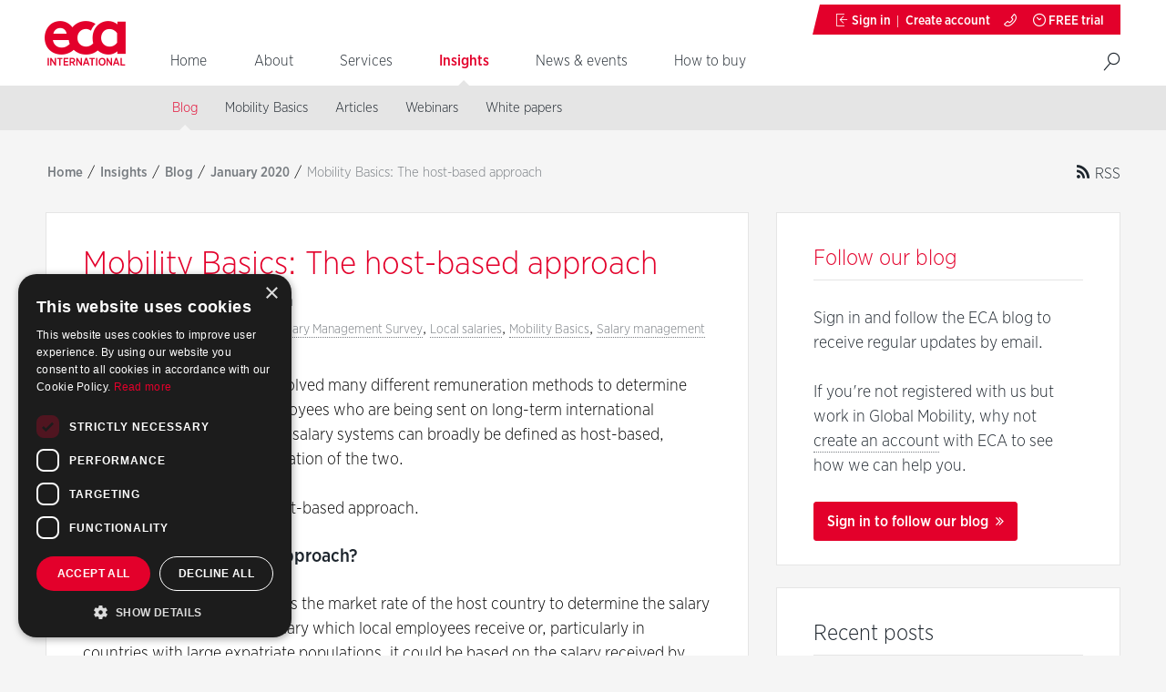

--- FILE ---
content_type: text/html; charset=utf-8
request_url: https://www.eca-international.com/insights/blog/january-2020/mobility-basics-the-host-based-approach?categoryid=417
body_size: 34159
content:
<!DOCTYPE html>
<html  >
<head id="head"><title>
	Mobility Basics: The host-based approach - ECA International
</title><meta charset="UTF-8" /> 
<!-- Google Tag Manager -->
<script>(function(w,d,s,l,i){w[l]=w[l]||[];w[l].push({'gtm.start':
new Date().getTime(),event:'gtm.js'});var f=d.getElementsByTagName(s)[0],
j=d.createElement(s),dl=l!='dataLayer'?'&l='+l:'';j.async=true;j.src=
'https://www.googletagmanager.com/gtm.js?id='+i+dl;f.parentNode.insertBefore(j,f);
})(window,document,'script','dataLayer','GTM-NJRGDTQW');</script>
<!-- End Google Tag Manager -->

<meta http-equiv="x-ua-compatible" content="ie=edge">
<meta name="viewport" content="width=device-width, initial-scale=1, maximum-scale=1, user-scalable=0">

<!-- For Chrome for Android: -->
<link rel="icon" sizes="192x192" href="/touch-icon-192x192.png">
<!-- For iPhone 6 Plus with @3× display: -->
<link rel="apple-touch-icon-precomposed" sizes="180x180" href="/apple-touch-icon-180x180-precomposed.png">
<!-- For iPad with @2× display running iOS ≥ 7: -->
<link rel="apple-touch-icon-precomposed" sizes="152x152" href="/apple-touch-icon-152x152-precomposed.png">
<!-- For iPad with @2× display running iOS ≤ 6: -->
<link rel="apple-touch-icon-precomposed" sizes="144x144" href="/apple-touch-icon-144x144-precomposed.png">
<!-- For iPhone with @2× display running iOS ≥ 7: -->
<link rel="apple-touch-icon-precomposed" sizes="120x120" href="/apple-touch-icon-120x120-precomposed.png">
<!-- For iPhone with @2× display running iOS ≤ 6: -->
<link rel="apple-touch-icon-precomposed" sizes="114x114" href="/apple-touch-icon-114x114-precomposed.png">
<!-- For the iPad mini and the first- and second-generation iPad (@1× display) on iOS ≥ 7: -->
<link rel="apple-touch-icon-precomposed" sizes="76x76" href="/apple-touch-icon-76x76-precomposed.png">
<!-- For the iPad mini and the first- and second-generation iPad (@1× display) on iOS ≤ 6: -->
<link rel="apple-touch-icon-precomposed" sizes="72x72" href="/apple-touch-icon-72x72-precomposed.png">
<!-- For non-Retina iPhone, iPod Touch, and Android 2.1+ devices: -->
<link rel="apple-touch-icon-precomposed" href="/apple-touch-icon-precomposed.png"><!-- 57×57px -->

<link rel="shortcut icon" href="/favicon.ico">
<link rel="stylesheet" href="/SiteStyles/styles.css?v=5.5">

<!--[if IE 9]>
    <link rel="stylesheet" href="/SiteStyles/ie9.css">
<![endif]-->

<!--[if lt IE 9]>
    <link rel="stylesheet" href="/SiteStyles/ie8.css">
<![endif]-->

<script src="/SiteScripts/vendor/modernizr-2.8.3.min.js"></script>


 
<link href="/favicon.ico" type="image/x-icon" rel="shortcut icon"/> 
<link href="/favicon.ico" type="image/x-icon" rel="icon"/> 
<!-- Twitter OG Tags: Summary with Large Image -->
<meta name="twitter:card" content="summary_large_image">
<meta name="twitter:site" content="@ecaintl">
<meta name="twitter:creator" content="@ecaintl">
<meta name="twitter:title" content="Mobility Basics: The host-based approach">
<meta name="twitter:image" content="https://eca-international.com/getmedia/9d7a4c7a-63e0-4ecf-84f2-256426b484f3/Teaser_HostBasedApproach.png?width=689&height=434&ext=.png">
<meta name="twitter:url" content="https://www.eca-international.com/insights/blog/january-2020/mobility-basics-the-host-based-approach">
<meta name="twitter:domain" content="https://www.eca-international.com/default.aspx">

<!-- Standard OG Tags -->
<meta property="og:title" content="Mobility Basics: The host-based approach" />
<meta property="og:type" content="article" />
<meta property="og:url" content="https://eca-international.com/Insights/Blog/January-2020/Mobility-Basics-The-host-based-approach" />
<meta property="og:image" content="https://eca-international.com/getmedia/9d7a4c7a-63e0-4ecf-84f2-256426b484f3/Teaser_HostBasedApproach.png?width=689&height=434&ext=.png" /><script src="/CMSScripts/Custom/jquery-1.12.0.min.js"></script>
<script src="/CMSScripts/Custom/highcharts.js?v=1.0"></script>
<script src="/CMSScripts/Custom/highmaps-module.js"></script>
<script src="/CMSScripts/Custom/highcharts-sunburst.js?v=1.0"></script><script src="/CMSScripts/Custom/jquery.flip.js" type="text/javascript"></script><link href="/CMSPages/GetCSS.aspx?_webparts=677" type="text/css" rel="stylesheet"/> 
</head>
<body class="LTR Safari Chrome Safari39 Chrome39 ENGB ContentBody" >
    <form method="post" action="/insights/blog/january-2020/mobility-basics-the-host-based-approach?categoryid=417" onsubmit="javascript:return WebForm_OnSubmit();" id="form">
<div>
<input type="hidden" name="manScript_HiddenField" id="manScript_HiddenField" value="" />
<input type="hidden" name="__CMSCsrfToken" id="__CMSCsrfToken" value="vN1ek+oOAWoO3KeZG0ABqqmo7HI3r2Z6MtBRChEe3K3TvuY6eJ2pEPTwKr6a6qyaJtYrsYEaWaNoqDZV79KJiWPkBAFP4JbdUol2MRYz/S4=" />
<input type="hidden" name="__EVENTTARGET" id="__EVENTTARGET" value="" />
<input type="hidden" name="__EVENTARGUMENT" id="__EVENTARGUMENT" value="" />
<input type="hidden" name="__VIEWSTATE" id="__VIEWSTATE" value="/[base64]/ZmlsdGVydGFnPTM1JnRhZ25hbWU9RXhwYXRyaWF0ZSBTYWxhcnkgTWFuYWdlbWVudCBTdXJ2ZXkiIGNsYXNzPSd0YWcnPkV4cGF0cmlhdGUgU2FsYXJ5IE1hbmFnZW1lbnQgU3VydmV5PC9hPiwmbmJzcDs8YSBocmVmPSJ+L3RhZ3M/ZmlsdGVydGFnPTQ2JnRhZ25hbWU9TG9jYWwgc2FsYXJpZXMiIGNsYXNzPSd0YWcnPkxvY2FsIHNhbGFyaWVzPC9hPiwmbmJzcDs8YSBocmVmPSJ+L3RhZ3M/[base64]/[base64]/[base64]/[base64]" />
</div>

<script type="text/javascript">
//<![CDATA[
var theForm = document.forms['form'];
if (!theForm) {
    theForm = document.form;
}
function __doPostBack(eventTarget, eventArgument) {
    if (!theForm.onsubmit || (theForm.onsubmit() != false)) {
        theForm.__EVENTTARGET.value = eventTarget;
        theForm.__EVENTARGUMENT.value = eventArgument;
        theForm.submit();
    }
}
//]]>
</script>


<script src="/WebResource.axd?d=2-WvD-bK4wiShWg3gYAwHjA6bM047PTWUEydLuT5L-vfh-AUBqv3skr_50rsYgcM3As07zKBMl2xs2puw1m2DDbC6X4SRDaXVF0D7xryXZQ1&amp;t=638901572248157332" type="text/javascript"></script>


<script type="text/javascript">
	//<![CDATA[
function UpdateLabel_p_lt_ctl01_ECA_LogonForm(content, context) {
                                        var lbl = document.getElementById(context);
                                        if(lbl)
                                        {       
                                            lbl.innerHTML = content;
                                            lbl.className = "InfoLabel";
                                        }
                                    }
//]]>
</script><input type="hidden" name="lng" id="lng" value="en-GB" />
<script src="/CMSScripts/WebServiceCall.js" type="text/javascript"></script>
<script type="text/javascript">
	//<![CDATA[

function PM_Postback(param) { if (window.top.HideScreenLockWarningAndSync) { window.top.HideScreenLockWarningAndSync(480); } if(window.CMSContentManager) { CMSContentManager.allowSubmit = true; }; __doPostBack('m$am',param); }
function PM_Callback(param, callback, ctx) { if (window.top.HideScreenLockWarningAndSync) { window.top.HideScreenLockWarningAndSync(480); }if (window.CMSContentManager) { CMSContentManager.storeContentChangedStatus(); };WebForm_DoCallback('m$am',param,callback,ctx,null,true); }
//]]>
</script>
<script src="/ScriptResource.axd?d=rJTz941mFipQxfVUulK5b0MEsw54pHwD41AhBYcT33HxbZF36hTqZTGGMAgZuoDz-DdozXSZmsAr4okPF6LktwaZ3i9-mUxM5Bj-217Rw5mT6VpH3aq96A27kfTm_dN764gooeXKWoDKiM7zOXKXl-HA-_CHAk0MYt6pHle34QU1&amp;t=ffffffff93d1c106" type="text/javascript"></script>
<script src="/CMSScripts/jquery/jquery-core.js" type="text/javascript"></script>
<script src="/CMSWebParts/SmartSearch/SearchBox_files/PredictiveSearch.js" type="text/javascript"></script>
<script src="/ScriptResource.axd?d=XrbXkHEXUALqh2SllS6obNDY8g33vRkRcQorW3svGuHhBFvXvNLMmfT1P2yexD5VDcv9Oiiwn60R9IQXgltEG-ZGhXuTr1BE8CzKjW-ChDrL_mzTxO8R3FPjEJ_kszrC0&amp;t=7c776dc1" type="text/javascript"></script>
<script src="/ScriptResource.axd?d=9mx9XP6OM9jwjV5TVUUvKNorY8eAquW8Mjk3N8KETVnqaFv4rqaUNR7QoYr3LckAVdijIoS9WZWjacLVe-zjkp8WF1jJsLEXHp92F3PfYD_nX8fAPNINJ7l8_LObaBvQ-ZE0I2kt_zvqnyXEJpUkxw2&amp;t=7c776dc1" type="text/javascript"></script>
<script src="/CMSPages/PortalTemplate.aspx?_TSM_HiddenField_=manScript_HiddenField&amp;_TSM_CombinedScripts_=%3b%3bAjaxControlToolkit%2c+Version%3d4.1.60919.0%2c+Culture%3dneutral%2c+PublicKeyToken%3d28f01b0e84b6d53e%3aen-GB%3aee051b62-9cd6-49a5-87bb-93c07bc43d63%3a475a4ef5%3aeffe2a26%3a7e63a579" type="text/javascript"></script>
<script type="text/javascript">
	//<![CDATA[

var CMS = CMS || {};
CMS.Application = {
  "isRTL": "false",
  "isDebuggingEnabled": false,
  "applicationUrl": "/",
  "imagesUrl": "/CMSPages/GetResource.ashx?image=%5bImages.zip%5d%2f",
  "isDialog": false
};

//]]>
</script>
<script type="text/javascript">
//<![CDATA[
function WebForm_OnSubmit() {
if (typeof(ValidatorOnSubmit) == "function" && ValidatorOnSubmit() == false) return false;null;
return true;
}
//]]>
</script>

<div>

	<input type="hidden" name="__VIEWSTATEGENERATOR" id="__VIEWSTATEGENERATOR" value="A5343185" />
	<input type="hidden" name="__SCROLLPOSITIONX" id="__SCROLLPOSITIONX" value="0" />
	<input type="hidden" name="__SCROLLPOSITIONY" id="__SCROLLPOSITIONY" value="0" />
</div>
    <script type="text/javascript">
//<![CDATA[
Sys.WebForms.PageRequestManager._initialize('manScript', 'form', ['tp$lt$ctl01$ECA_LogonForm$plcUp$pnlUpdatePasswordRetrievalLink','','tp$lt$ctl01$ECA_LogonForm$plcUp$pnlUpdatePasswordRetrieval','','tp$lt$ctl01$ECA_LogonForm$sys_pnlUpdate','','tctxM',''], ['p$lt$ctl01$ECA_LogonForm','','p$lt$ctl01$ECA_LogonForm$plcUp$lnkPasswdRetrieval',''], [], 90, '');
//]]>
</script>

    <div id="ctxM">

</div>
    
<!-- Google Tag Manager (noscript) -->
<noscript><iframe src="https://www.googletagmanager.com/ns.html?id=GTM-NJRGDTQW"
height="0" width="0" style="display:none;visibility:hidden"></iframe></noscript>
<!-- End Google Tag Manager (noscript) -->




<div class="logon-wrapper">
  <div class="logon-container">
    <div class="logon-popup" id="logon-popup">
      <i class="icon mfp-close icon-cross"></i>
      
    <div class="eca-logo"></div>
    <div class="logon-header">Sign in</div><div id="p_lt_ctl01_ECA_LogonForm_sys_pnlUpdate">
	<div id="p_lt_ctl01_ECA_LogonForm_plcUp_pnlBody" onkeypress="javascript:return WebForm_FireDefaultButton(event, &#39;p_lt_ctl01_ECA_LogonForm_plcUp_Login1_LoginButton&#39;)">
		
    <div class="form cms-form-validation">
        <table id="p_lt_ctl01_ECA_LogonForm_plcUp_Login1" cellspacing="0" cellpadding="0" border="0" style="border-collapse:collapse;">
			<tr>
				<td>
                <span id="p_lt_ctl01_ECA_LogonForm_plcUp_Login1_rfvUserNameRequired" title="User name is required." class="form-message form-error" style="color:Red;display:none;">Please enter a username</span>

                            <div class="field-row">
                                <div class="field-wrap field-wrap-signup">
                                    <label for="p_lt_ctl01_ECA_LogonForm_plcUp_Login1_UserName" id="p_lt_ctl01_ECA_LogonForm_plcUp_Login1_lblUserName" class="field-label medium">User name:</label><input name="p$lt$ctl01$ECA_LogonForm$plcUp$Login1$UserName" type="text" maxlength="100" id="p_lt_ctl01_ECA_LogonForm_plcUp_Login1_UserName" class="field-input form-control" AutoComplete="Off" />
                                </div>
                            </div>                               

                            <div class="field-row">
                                <div class="field-wrap field-wrap-signup">
                                    <label for="p_lt_ctl01_ECA_LogonForm_plcUp_Login1_Password" id="p_lt_ctl01_ECA_LogonForm_plcUp_Login1_lblPassword" class="field-label medium">Password:</label><input name="p$lt$ctl01$ECA_LogonForm$plcUp$Login1$Password" type="password" maxlength="110" id="p_lt_ctl01_ECA_LogonForm_plcUp_Login1_Password" class="field-input form-control" autocomplete="off" />
                                </div>
                            </div> 
                        

                        <div class="field-row">
                            

                            <div class="field-wrap field-wrap-submit">
                                <input type="submit" name="p$lt$ctl01$ECA_LogonForm$plcUp$Login1$LoginButton" value="Sign in" onclick="javascript:WebForm_DoPostBackWithOptions(new WebForm_PostBackOptions(&quot;p$lt$ctl01$ECA_LogonForm$plcUp$Login1$LoginButton&quot;, &quot;&quot;, true, &quot;p_lt_ctl01_ECA_LogonForm_Logon&quot;, &quot;&quot;, false, false))" id="p_lt_ctl01_ECA_LogonForm_plcUp_Login1_LoginButton" class="btn btn-primary" />
                            </div>
                        </div>    
                    
            </td>
			</tr>
		</table>

        <div id="p_lt_ctl01_ECA_LogonForm_plcUp_pnlUpdatePasswordRetrievalLink">
			
                <a id="p_lt_ctl01_ECA_LogonForm_plcUp_lnkPasswdRetrieval" class="sign-in-forgot" href="javascript:__doPostBack(&#39;p$lt$ctl01$ECA_LogonForm$plcUp$lnkPasswdRetrieval&#39;,&#39;&#39;)">Forgotten password</a>              
            
		</div>

        <div id="p_lt_ctl01_ECA_LogonForm_plcUp_pnlUpdatePasswordRetrieval">
			
                
            
		</div>
    </div>    

	</div>
</div>
    </div>
  </div>
</div>

<!-- Header -->
<div class="wrapper wrapper-header">
    <div class="container">
        <header class="header">
            <a href="/" class="site-logo">
                <span class="icon-text">ECA International</span>
            </a>
          
            <span class="toggle-nav">
                <span class="lines">Show / Hide</span>
            </span>

            <div class="header-links">
                
  <a href="/sign-in?returnurl=/Insights/Blog/January-2020/Mobility-Basics-The-host-based-approach" class="header-link icon-sign-in" data-popup-type="inline" title="Sign in">
      <span class="header-link-text">Sign in</span>
  </a>
  
  <a href="/register" class="header-link header-link-divider" title="Create account">
      <span class="header-link-text">Create account</span>
  </a>
<a href="/about/where-we-are" class="header-link header-icon icon-phone" title="Contact us">
    <span class="header-icon-text">Contact us</span>
</a>



  		<a href="/non-subscriber-sign-up" class="header-link icon-time" title="FREE trial"><span class="header-link-text">FREE trial</span></a>
	
            </div>
          
            
      </header>
  </div>
</div>

<div class="wrapper wrapper-nav">
    <div class="container container-nav">
        
<nav>
    <ul class="primary-nav">
        
                <li class="primary-nav-item">
                    <a href="/home" title="Home" class='primary-nav-link  '>
                        Home
                    </a>
                </li>
            
                <li class="primary-nav-item">
                    <a href="/about" title="About" class='primary-nav-link  '>
                        About
                    </a>
                </li>
            
                <li class="primary-nav-item">
                    <a href="/services" title="Services" class='primary-nav-link  '>
                        Services
                    </a>
                </li>
            
                <li class="primary-nav-item">
                    <a href="/insights" title="Insights" class='primary-nav-link  primary-nav-active'>
                        Insights
                    </a>
                </li>
            
                <li class="primary-nav-item">
                    <a href="/news" title="News & events" class='primary-nav-link  '>
                        News & events
                    </a>
                </li>
            
                <li class="primary-nav-item">
                    <a href="/how-to-buy" title="How to buy" class='primary-nav-link  '>
                        How to buy
                    </a>
                </li>
            
    </ul>
</nav>
<div class="site-search"><div id="p_lt_ctl04_SmartSearchBox_pnlSearch" class="searchBox" onkeypress="javascript:return WebForm_FireDefaultButton(event, &#39;p_lt_ctl04_SmartSearchBox_btnSearch&#39;)">
	
    <label for="p_lt_ctl04_SmartSearchBox_txtWord" id="p_lt_ctl04_SmartSearchBox_lblSearch" style="display:none;">Search for:</label>
    <input type="hidden" name="p$lt$ctl04$SmartSearchBox$txtWord_exWatermark_ClientState" id="p_lt_ctl04_SmartSearchBox_txtWord_exWatermark_ClientState" /><input name="p$lt$ctl04$SmartSearchBox$txtWord" type="text" maxlength="1000" id="p_lt_ctl04_SmartSearchBox_txtWord" class="site-search-input form-control" />
    <input type="submit" name="p$lt$ctl04$SmartSearchBox$btnSearch" value="Search" id="p_lt_ctl04_SmartSearchBox_btnSearch" class="hide btn btn-default" />
    
    <div id="p_lt_ctl04_SmartSearchBox_pnlPredictiveResultsHolder" class="predictiveSearchHolder">

	</div>

</div>
</div>

        <div class="user-links-wrapper"><div class="user-block user-block-contact">
    <a href="/about/where-we-are" class="user-link" title="Contact Us">
        Contact Us
    </a>
</div>


    <div class="user-block user-block-user">
        <a href="/sign-in?returnurl=/Insights/Blog/January-2020/Mobility-Basics-The-host-based-approach" class="user-link" title="Sign in"> 
            Sign in
        </a>

        <a href="/register" class="user-link user-link-divider" title="Create account">
            Create account
        </a>
    </div>


</div>
    </div>
</div>


        <div class="wrapper wrapper-subnav">
            <div class="container">
                <div class="subnav-container">
                    <span class="subnav-title">Mobility Basics: The host-based approach</span>
                    <nav>
                        <ul class="secondary-nav">
    
                            <li class="secondary-nav-item ">
                                <a href="/insights/blog" class='secondary-nav-link secondary-nav-active' title="Blog">Blog</a>
                            </li>
    
                            <li class="secondary-nav-item ">
                                <a href="/insights/mobility-basics" class='secondary-nav-link ' title="Mobility Basics">Mobility Basics</a>
                            </li>
    
                            <li class="secondary-nav-item ">
                                <a href="/insights/articles" class='secondary-nav-link ' title="Articles">Articles</a>
                            </li>
    
                            <li class="secondary-nav-item ">
                                <a href="/insights/webinars" class='secondary-nav-link ' title="Webinars">Webinars</a>
                            </li>
    
                            <li class="secondary-nav-item ">
                                <a href="/insights/white-papers" class='secondary-nav-link ' title="White papers">White papers</a>
                            </li>
    
                        </ul>
                    </nav>
                </div>
            </div>
        </div>
    







<main>
    





    <div class="wrapper bg-grey">
        <div class="container">
            <div class="row page-padding">
                <div class="breadcrumbs page-breadcrumbs page-breadcrumbs-inline">
	<a href="/">Home</a>&nbsp;/&nbsp;<a href="/insights" class="CMSBreadCrumbsLink">Insights</a> &#47; <a href="/insights/blog" class="CMSBreadCrumbsLink">Blog</a> &#47; <a href="/insights/blog/january-2020" class="CMSBreadCrumbsLink">January 2020</a> &#47; <span  class="CMSBreadCrumbsCurrentItem">Mobility Basics: The host-based approach</span>
</div><a class="page-rss page-rss-breadcrumbs" href="../RSS" target="_blank">
    RSS
</a>
            </div>
          
            <div class="row page-padding">
                <div class="col col-66">
                  <article class="region">


<header>
    <h1 class="region-heading region-heading-xlarge red collapse-bottom">Mobility Basics: The host-based approach</h1>
    
    <span class="region-post-date">16 January 2020</span>
  
    <a id="p_lt_ctl09_PagePlaceholder_p_lt_ctl03_rptPost_repItems_ctl00_ctl00_ctl05_hypAuthor" class="region-post-author" href="/authors/mark-harrison">Mark Harrison</a>

    
    
        <div class='region-tags '>
            <i class="icon icon-tag icon-tags grey-medium">&nbsp;</i>
            <a href="/tags?filtertag=34&tagname=Expatriate salaries" class='tag'>Expatriate salaries</a>,&nbsp;<a href="/tags?filtertag=35&tagname=Expatriate Salary Management Survey" class='tag'>Expatriate Salary Management Survey</a>,&nbsp;<a href="/tags?filtertag=46&tagname=Local salaries" class='tag'>Local salaries</a>,&nbsp;<a href="/tags?filtertag=52&tagname=Mobility Basics" class='tag'>Mobility Basics</a>,&nbsp;<a href="/tags?filtertag=67&tagname=Salary management" class='tag'>Salary management</a>
        </div>  
    
</header>

<div class="cms-editor cms-editor-post">
    
  
    <p>Although companies have evolved many different remuneration methods to determine the salaries they offer to employees who are being sent on long-term international assignments, most expatriate salary systems can broadly be defined as host-based, home-based or some combination of the two.</p>

<p>In this post we look at the host-based approach.</p>

<h2>What is the host-based approach?</h2>

<p>The host-based approach uses the market rate of the host country to determine the salary on offer. This could be the salary which local employees receive or, particularly in countries with large expatriate populations, it could be based on the salary received by other expatriates in that country. If the company has a local subsidiary, the host country HR is usually responsible for determining the salary based on the local pay structures they use.</p>

<p>The salary paid to the employee is usually quoted gross and the assignee pays the tax and social security contributions required in the host country. Most companies will also quote and deliver the salary in host country currency, but many continue to use home currency or implement split pay.</p>

<p><strong>What is &ldquo;local-plus&rdquo;?</strong></p>

<p>In reality, over 70% of companies who use the host-based approach do not pay just a local salary but add in some additional benefits or allowances; some typical add-ons are shown below. This is known as a local-plus system. The &lsquo;plus&rsquo; element is the additional benefits provided, usually to make up for the additional costs that an expatriate employee has to bear compared to a local, e.g. ongoing home country housing costs and international schooling costs for children. If the local salaries in the host country are significantly higher than in the home country, this may not be necessary, but local conditions also need to be taken into consideration, such as the availability and suitability of local housing and schooling for foreigners.</p>

<p><style type="text/css">
	
	#mainTitle {
		font-family: "Gotham Narrow Medium";
		font-size: 18px;
		text-align: center;
		line-height: 50px;
padding: 10px;

	}
	
	#copyright {
		font-family: "Gotham Narrow Light";
		font-size: 11px;
	}
	
	.wrap {
        overflow: hidden;
    }
	

    .databox {
        float: left;
        position: relative;
        width: 33.3%;
        padding-bottom: 0%;
		background-color: #dde5ed;
    }

    .databoxInner {
        position: absolute;
        overflow: hidden;
        cursor: pointer;
    }

    @media only screen and (max-width : 480px) {
        /* Smartphone view: 1 tile */
        .databox {
            width: 100%;
        }
		#copyright {
			text-align: center;
			padding-bottom: 10px;
		}
		
    }

    @media only screen and (max-width : 1179px) and (min-width : 481px) {
       /* Tablet view: 2 tiles */
        .databox {
            width: 50%;
        }
		
		#copyright {
		text-align: right;
		padding: 10px 35px 10px 10px;
		}
	

	}


	@media only screen and (max-width: 559px){ 
	#mainTitle {
		line-height: 25px !important;

}
}

	@media only screen and (max-width : 689px) and (min-width: 560px){ 
	#mainTitle {
		line-height: 50px !important;

}
}

     @media only screen and (max-width : 960px) and (min-width: 690px){ 
	#mainTitle {
		line-height: 25px !important;

}
}

	
    @media only screen and (min-width : 1180px) {
        /* Medium desktop: 4 tiles */
        .databox {
            width: 25%;
        }
		
		#mainTitle {
		line-height: 50px;
	}
		#copyright {
		text-align: right;
		padding: 10px 35px 10px 10px;
		}
	
    }
</style>


<div id="mainTitle" style= "max-width:689px; min-height:50px; background-color:#DDE5ED">Percentage of companies providing additional benefits in a host-based system</div>
        <div style="max-width: 689px; min-height: 350px">

            <div class="databox" id="div_a1" style="background-image: url('https://www.eca-international.com/getmedia/c551d907-3e66-4f47-80b3-6e4d148bf126/donut_reloAssistance'); background-repeat: no-repeat; background-position: center;">
            </div>

            <div class="databox" id="div_a2" style="background-image: url('https://www.eca-international.com/getmedia/68276ffe-ff52-4362-8940-2df7a955415b/donut_HomeLeaveTrips'); background-repeat: no-repeat; background-position: center;" >
            </div>

            <div class="databox" id="div_a3" style="background-image: url('https://www.eca-international.com/getmedia/79022e20-d371-438f-b684-17932adb742e/donut_Education'); background-repeat: no-repeat; background-position: center;">
            </div>

            <div class="databox" id="div_a4" style="background-image: url('https://www.eca-international.com/getmedia/e3efa83e-daf0-4306-b3ac-b83e0b0f660a/donut_Repat'); background-repeat: no-repeat; background-position: center;">
            </div>

            <div class="databox" id="div_a5" style="background-image: url('https://www.eca-international.com/getmedia/9a8c023b-bc19-4e17-894c-65c92eed4d4f/donut_Housing'); background-repeat: no-repeat; background-position: center;">
            </div>

            <div class="databox" id="div_a6" style="background-image: url('https://www.eca-international.com/getmedia/62c33f8f-b1ad-4c70-a586-26d315df2f0e/donut_MobilityAllowance'); background-repeat: no-repeat; background-position: center;">
            </div>
			
			<div class="databox" id="div_a7" style="background-image: url('https://www.eca-international.com/getmedia/edacbb43-6761-42b2-8dd8-4a03b1c14ab0/donut_LocationAllowance'); background-repeat: no-repeat; background-position: center;">
            </div>   
			
			<div class="databox" id="div_a8" style="background-image: url('https://www.eca-international.com/getmedia/feba1015-dfb4-44ff-8b30-6e0aa80c41b5/Donut_CappedHousing'); background-repeat: no-repeat; background-position: center;">
            </div>   
        </div>
		<div id="copyright" style="max-width:689px; background-color: #DDE5ED">&copy; Employment Conditions Abroad 2020 </div>

<script type="text/javascript">

$(function () {
Highcharts.setOptions({
chart:{
    backgroundColor: null,
	style: {fontFamily:'Gotham Narrow Light', fontSize: '12'}
},
  global: {
    useUTC: false
  },
  colors: ['#FFB549', '#eff2f6',]
});
        // Create chart 1
        chart1 = new Highcharts.Chart({
            chart: {
                renderTo: 'div_a1',
                type: 'pie',
                marginBottom: 30,
                height: 200
            },
			
			title: {
                text: 'Relocation assistance',
				verticalAlign: 'bottom',
				y: -20,
				style: {
                fontSize: 17,
				lineHeight: 19,	

        }
				
            },

            plotOptions: {
                pie: {
                    shadow: false,
					borderWidth: 2,
					borderColor: '#dde5ed',
                },

            },
            tooltip: {
                formatter: function() {
                    if (this.y > 50){return this.series.name + ': ' + this.y +'%';}
					else return false;
                }
            },
            series: [{
                name: 'Relocation assistance',
                data: [["Provided",77],["Not provided",23]],
                size: '80%',
                innerSize: '65%',
                showInLegend:false,
                dataLabels: {
                    enabled: false
                },
				center: ['50%', '35%'],
				/*states: {
					hover: {
						enabled: false
						}
					}*/
				}	
			
			],
			
			credits: {
      enabled: false
  },
			
			}
									 );
	
	
	

	// Create chart 1
        chart2 = new Highcharts.Chart({
            chart: {
                renderTo: 'div_a2',
                type: 'pie',
                marginBottom: 30,
                height: 200
            },
			
			title: {
                text: 'Home leave trips',
				verticalAlign: 'bottom',
				y: -20,
				style: {
                fontSize: 17,
				lineHeight: 19,	}

				
            },

            plotOptions: {
                pie: {
                    shadow: false,
					borderWidth: 2,
					borderColor: '#dde5ed',
                },

            },
            tooltip: {
                formatter: function() {
                    if (this.y > 50){return this.series.name + ': ' + this.y +'%';}
					else return false;
                }
            },
            series: [{
                name: 'Home leave trips',
                data: [["Provided",74],["Not provided",26]],
                size: '80%',
                innerSize: '65%',
                showInLegend:false,
                dataLabels: {
                    enabled: false
                },
				center: ['50%', '35%'],
            }],
			
			credits: {
      enabled: false
  },
			
        });
	// Create chart 1
        chart3 = new Highcharts.Chart({
            chart: {
                renderTo: 'div_a3',
                type: 'pie',
                marginBottom: 30,
                height: 200
            },
			
			title: {
                text: 'Schooling',
				verticalAlign: 'bottom',
				y: -20,
				style: {
                fontSize: 17,
				lineHeight: 19,	}
				
            },

            plotOptions: {
                pie: {
                    shadow: false,
					borderWidth: 2,
					borderColor: '#dde5ed',
                },

            },
            tooltip: {
                formatter: function() {
                    if (this.y > 50){return this.series.name + ': ' + this.y +'%';}
					else return false;
                }
            },
            series: [{
                name: 'Schooling',
                data: [["Provided",60],["Not provided",40]],
                size: '80%',
                innerSize: '65%',
                showInLegend:false,
                dataLabels: {
                    enabled: false
                },
				center: ['50%', '35%'],
            }],
			
			credits: {
      enabled: false
  },
			
        });
	// Create chart 4
        chart4 = new Highcharts.Chart({
            chart: {
                renderTo: 'div_a4',
                type: 'pie',
                marginBottom: 30,
                height: 200
            },
			
			title: {
                text: 'Repatriation assistance',
				verticalAlign: 'bottom',
				y: -20,
				style: {
                fontSize: 17,
				lineHeight: 19,	}
				
            },

            plotOptions: {
                pie: {
                    shadow: false,
					borderWidth: 2,
					borderColor: '#dde5ed',
                },

            },
            tooltip: {
                formatter: function() {
                    if (this.y > 50){return this.series.name + ': ' + this.y +'%';}
					else return false;
                }
            },
            series: [{
                name: 'Repatriation assistance',
                data: [["Provided",55],["Not provided",45]],
                size: '80%',
                innerSize: '65%',
                showInLegend:false,
                dataLabels: {
                    enabled: false
                },
				center: ['50%', '35%'],
            }],
			
			credits: {
      enabled: false
  },
			
        });
	// Create chart 5
        chart5 = new Highcharts.Chart({
            chart: {
                renderTo: 'div_a5',
                type: 'pie',
                marginBottom: 30,
                height: 200
            },
			
			title: {
                text: 'Free housing',
				verticalAlign: 'bottom',
				y: -20,
				style: {
                fontSize: 17,
				lineHeight: 19,	}
				
            },

            plotOptions: {
                pie: {
                    shadow: false,
					borderWidth: 2,
					borderColor: '#dde5ed',
                },

            },
            tooltip: {
                formatter: function() {
                    if (this.y == 50){return this.series.name + ': ' + this.y +'%';}
					else return false;
                }
            },
            series: [{
                name: 'Free housing',
                data: [["Provided",50],["Not provided",49]],
                size: '80%',
                innerSize: '65%',
                showInLegend:false,
                dataLabels: {
                    enabled: false
                },
				center: ['50%', '35%'],
            }],
			
			credits: {
      enabled: false
  },
			
        });
	
	// Create chart 6
        chart6 = new Highcharts.Chart({
            chart: {
                renderTo: 'div_a6',
                type: 'pie',
                marginBottom: 30,
                height: 200
            },
			
			title: {
			    text: 'Mobility allowances',
				verticalAlign: 'bottom',
				y: -20,
				style: {
                fontSize: 17,
				lineHeight: 19,	}
				
            },

            plotOptions: {
                pie: {
                    shadow: false,
					borderWidth: 2,
					borderColor: '#dde5ed',
                },

            },
            tooltip: {
                formatter: function() {
                    if (this.y < 50){return this.series.name + ': ' + this.y +'%';}
					else return false;
                }
            },
            series: [{
                name: 'Mobility allowances',
                data: [["Provided",46],["Not provided",54]],
                size: '80%',
                innerSize: '65%',
                showInLegend:false,
                dataLabels: {
                    enabled: false
                },
				center: ['50%', '35%'],
            }],
			
			credits: {
      enabled: false
  },
			
        });
	
	// Create chart 7
        chart7 = new Highcharts.Chart({
            chart: {
                renderTo: 'div_a7',
                type: 'pie',
                marginBottom: 30,
                height: 200
            },
			
			title: {
			    text: 'Location allowances',
				verticalAlign: 'bottom',
				y: -20,
				style: {
                fontSize: 17,
				lineHeight: 19,	}
				
            },

            plotOptions: {
                pie: {
                    shadow: false,
					borderWidth: 2,
					borderColor: '#dde5ed',
                },

            },
            tooltip: {
                formatter: function() {
                    if (this.y < 50){return this.series.name + ': ' + this.y +'%';}
					else return false;
                }
            },
            series: [{
                name: 'Location allowances',
                data: [["Provided",43],["Not provided",57]],
                size: '80%',
                innerSize: '65%',
                showInLegend:false,
                dataLabels: {
                    enabled: false
                },
				center: ['50%', '35%'],
            }],
			
			credits: {
      enabled: false
  },
});
	// Create chart 8
        chart8 = new Highcharts.Chart({
            chart: {
                renderTo: 'div_a8',
                type: 'pie',
                marginBottom: 30,
                height: 200
            },
			
			title: {
			    text: 'Capped housing',
				verticalAlign: 'bottom',
				y: -20,
				style: {
                fontSize: 17,
				lineHeight: 19,	}
				
            },

            plotOptions: {
                pie: {
                    shadow: false,
					borderWidth: 2,
					borderColor: '#dde5ed',
                },

            },
            tooltip: {
                formatter: function() {
                    if (this.y < 50){return this.series.name + ': ' + this.y +'%';}
					else return false;
                }
            },
            series: [{
                name: 'Capped housing allowance',
                data: [["Provided",28],["Not provided",72]],
                size: '80%',
                innerSize: '65%',
                showInLegend:false,
                dataLabels: {
                    enabled: false
                },
				center: ['50%', '35%'],
            }],
			
			credits: {
      enabled: false
  },
});
	
	
	
});

</script></p>

<h2>Why use the host-based approach?</h2>

<p><strong><span class="”medium”">Consistency:</span></strong> As companies deal with increasing diversity in the home and host countries of their assignees, the consistent way in which all employees are treated using the host-based approach, regardless of their different home countries, is an increasingly important consideration.</p>

<p><strong>Cost-saving:</strong> The potential for cost-saving is one of the main reasons companies choose to use this system but it is important to note that it is not always the cheaper option, especially when the cost of the benefits provided when using the local-plus approach are taken into consideration.</p>

<p><strong>Simplicity:</strong> The host-based system is usually simpler to administer than other approaches, assuming that the company has a host location entity.</p>

<h2>When should you use the host-based approach?</h2>

<p>Using the host-based approach tends to promote moves into countries with higher, or at least similar, salaries compared to the home country as employees are more likely to accept a pay rise than a pay cut. A company that operates in a broad range of countries may therefore find itself with &ldquo;good&rdquo; and &ldquo;bad&rdquo; postings if using the host-based approach. This system can also inhibit repatriation as employees may be reluctant to return to a lower-salary home country. However, there are a number of scenarios for which this approach is suitable.</p>

<p><strong>Where relative buying power is higher in the host country:</strong> In order to accurately assess whether the salary in one country is higher than in another, it is important to compare not just on a gross or even net salary level but using the relative buying power (RBP). By factoring in cost-of-living differences between the countries, this gives a true comparison of what each salary can actually buy.</p>

<p>The chart below illustrates how misleading a simple comparison of gross salaries can be and why buying power rather than gross salary is the key to determining the suitability of a host-based salary. In the example below, the higher gross salary in Denmark compared to Mexico actually provides a lower buying power because of higher taxes and living costs. This makes Denmark an unappealing destination for Mexican workers when offered a host-based salary.</p>

<p><style>

	
	#copyright {
		font-family: "Gotham Narrow Light";
		font-size: 11px;
		text-align: right;
		padding: 10px 35px 10px 10px;
	}
	
	.tooltipHeader{
		font-size: 16px;
		font-family: gotham narrow medium;
	}
	
	.tooltipNumber{
		font-size: 16px;
		
	}

</style>
	



  
                                        <div style="max-width:689px;max-height: 600px; background-color: #DDE5ED">
										
										   
											
                                            <div id="NSC" style="max-width: 689px; min-height: 550px; margin: 0;"></div>
											<div id="copyright" style="max-width:689px; background-color: #DDE5ED">&copy; Employment Conditions Abroad 2020 </div>
                                        </div>


        <!-- Scripts -->

        <script type="text/javascript">
            jQuery(function ($) {
                eca.main.init();

            });
        </script>

        <script>
             $(function () {
    var chart;
    $(document).ready(function() {
        chart = new Highcharts.Chart({
            chart: {
                renderTo: 'NSC',
                type: 'column',
				backgroundColor: '#dde5ed',
	maxWidth: 689,
	minHeight: 550,
	spacingTop:30,
	spacingBottom:30,
	spacingLeft:30,
	spacingRight:30,
	style: {fontFamily:'Gotham Narrow Light', fontSize: '14'},
				
				
            },
			
		global: {
    useUTC: false
  },
  colors: ['#FFB549', '#009CDE', '#F04E98'],

            title: {
                text: 'Higher salaries but lower buying power',
				style: {
				fontFamily: 'Gotham Narrow Medium',
				fontSize: 20,
				
			}
            },
            xAxis: {
                categories: ['Mexico', 'Denmark'],
				lineColor:'#ffffff',
				lineWidth:2,
				crosshair: true,
				tickColor:'#ffffff',
				labels: {
				style: {
		fontSize: 14,
		fontFamily: 'Gotham Narrow Light',
		color: '#1D252D'
	}
					
  },
				
            },
            yAxis: {
				

                
				lineColor:'#ffffff',
				lineWidth: 2,
    			title: {
      			text: 'EUR per annum'
    				},
				//tickInterval: 10,
				gridLineColor:'#ffffff',
				gridLineDashStyle:'Dash',
				style: {
				fontSize: 14,
				},
				labels: {
    			//format: '{value}%',
				style: {
		fontSize: 14,
		fontFamily: 'Gotham Narrow Light',
		color: '#1D252D'
	}
  },
				 //plotLines: [{
                //value: 45515,
                // width: 1,
				//dashStyle: 'dot',
                //color: '#5b6770',
				//zIndex: 5000,
           // }]
               
            },
            legend: {
				backgroundColor: '#FFF',
				//enabled: false,
            },
           
            plotOptions: {
				
                column: {
                  
      pointPadding: 0,
      borderWidth: 0,
                    
                }
            },
	tooltip: {
		//enabled: false,
		useHTML: true,
		formatter: function () {
			return '<span class="tooltipHeader" style="color:' + this.series.color + '">' + this.series.name + '</span><hr><span class="tooltipHeader">' + this.x + ':' + '</span>' + '<span class="tooltipNumber"> ' + this.y + ' GBP' + '</span>' 
		}
        
    },
	credits : {
		enabled: false,
	},
			
			series: [{
        name: 'Gross',
        data: [46822,97577],
    },
					{
        name: 'Net',
        data: [34197,62744],
    },
					{
        name: 'Relative buying power',
        data: [58351,50547],
    },]
			
		
        });
        
        
    });
    
});

        </script></p>

<p>It is worth pointing out that relative salary levels vary significantly with seniority; a junior manager in Brazil, for example, earns less in RBP terms than a counterpart in Belgium but at executive levels this situation is reversed and the employee in Brazil is relatively better off.</p>

<p><strong>Permanent transfers and localisation:</strong> By providing equity with other employees in the host country, the host-based system is particularly suitable in situations where the employee is expected to remain in the host country permanently.</p>

<p><strong>From low-salary to high-salary countries:</strong> When moving employees into developed countries from countries where very low salaries are paid, using the host-based system should ensure that minimum salary requirements for visas are met. Salaries calculated using other systems may not meet these levels.</p>

<p><strong>Career development moves: </strong>The host-based system can also be a cost-effective approach to remunerating more junior employees, those on career development programmes and employees on self-initiated assignments, where the experience of the assignment itself acts as sufficient motivation for the move.</p>

<p><strong>Local returnees: </strong>For local returnees (employees originally from the host country who have spent time overseas either studying or working) a local salary should be suitable, although sometimes an additional uplift may be required in order to motivate the employee to accept the assignment.</p>

<p><style>

	.fill-gaps-container {
		width: 100%;
		max-width: 689px;
		background-color: #F5F5F5;
		border: 1px solid #dde5ed;
		padding: 0% 5% 5% 5%;
		
	}
	
	.fill-gaps-container p {
		margin-top: 0px !important;
		
	}
	
	
	.fill-gaps-container h2{
		font-family: Gotham Narrow Light, "Helvetica Neue", Helvetica, Arial, "sans-serif";
		font-size: 2.6rem;
		color: #E4002B;
		
	}
	
	.fill-gaps-header {
		width: 100%;
	}
	
	.sentence-container {
		width: 100%; 
		display: flex;
		flex-direction: row;
	}
	
	.sentence {
		width: 90%;
	}
	
	.correct {
		width: 10%;
		display: flex;
		align-items: center;
		justify-content: center;
	}
	
	.circ{
    opacity: 0;
    stroke-dasharray: 130;
    stroke-dashoffset: 130;
    -webkit-transition: all 1s;
    -moz-transition: all 1s;
    -ms-transition: all 1s;
    -o-transition: all 1s;
    transition: all 1s;
}
.tick{
    stroke-dasharray: 50;
    stroke-dashoffset: 50;
    -webkit-transition: stroke-dashoffset 1s 0.5s ease-out;
    -moz-transition: stroke-dashoffset 1s 0.5s ease-out;
    -ms-transition: stroke-dashoffset 1s 0.5s ease-out;
    -o-transition: stroke-dashoffset 1s 0.5s ease-out;
    transition: stroke-dashoffset 1s 0.5s ease-out;
}
	
.drawn + svg .path{
    opacity: 1;
    stroke-dashoffset: 0;
}


	input.fill-gaps-input{
		border: none;
		border-bottom: 2px solid #E4002B;
		background: none;
		text-align: center;
		/*padding: 0% 1%;*/
	}
	
	.outline-correct {
	border-bottom: 2px solid #00C389 !important;
	color: #00C389 !important;
		
	}

	.revealed {
		color: #e4002b;
	}

</style>

<div class="fill-gaps-container">
	<div class="fill-gaps-header"><h2>Fill in the gaps!</h2></div>
	<div class="sentence-container">
		<div class="sentence">
			<p>1. The <input correct="host" class="fill-gaps-input">-based approach uses the market rate of the <input correct="host" class="fill-gaps-input"> country to determine the salary on offer.</p>
		</div>
		<div class="correct">
			<div class="correct-symbol"></div>
			<svg  width="40px" height="40px" version="1.1" id="tick" xmlns="http://www.w3.org/2000/svg" xmlns:xlink="http://www.w3.org/1999/xlink" x="0px" y="0px"
	 		viewBox="0 0 37 37" style="enable-background:new 0 0 37 37;" xml:space="preserve">
			<path class="circ path" style="fill:none;stroke:#00C389;stroke-width:2;stroke-linejoin:round;stroke-miterlimit:10;stroke-linecap:round;" d="
			M30.5,6.5L30.5,6.5c6.6,6.6,6.6,17.4,0,24l0,0c-6.6,6.6-17.4,6.6-24,0l0,0c-6.6-6.6-6.6-17.4,0-24l0,0C13.1-0.2,23.9-0.2,30.5,6.5z"
			/>
			<polyline class="tick path" style="fill:none;stroke:#00C389;stroke-width:2;stroke-linejoin:round;stroke-miterlimit:10;stroke-linecap:round;" points="
			11.6,20 15.9,24.2 26.4,13.8 "/>
			</svg>
		</div>
	</div>
	
	<div class="sentence-container">
		<div class="sentence">
			<p>2. When assessing whether the salary in one country is higher than in another, it is important to compare not just on a gross or net salary level but to use the <input correct="relative" class="fill-gaps-input"> <input correct="buying" class="fill-gaps-input"> <input correct="power" class="fill-gaps-input"> (RBP).</p>
		</div>
		<div class="correct">
			<div class="correct-symbol"></div>
			<svg  width="40px" height="40px" version="1.1" id="tick" xmlns="http://www.w3.org/2000/svg" xmlns:xlink="http://www.w3.org/1999/xlink" x="0px" y="0px"
	 		viewBox="0 0 37 37" style="enable-background:new 0 0 37 37;" xml:space="preserve">
			<path class="circ path" style="fill:none;stroke:#00C389;stroke-width:2;stroke-linejoin:round;stroke-miterlimit:10;stroke-linecap:round;" d="
			M30.5,6.5L30.5,6.5c6.6,6.6,6.6,17.4,0,24l0,0c-6.6,6.6-17.4,6.6-24,0l0,0c-6.6-6.6-6.6-17.4,0-24l0,0C13.1-0.2,23.9-0.2,30.5,6.5z"
			/>
			<polyline class="tick path" style="fill:none;stroke:#00C389;stroke-width:2;stroke-linejoin:round;stroke-miterlimit:10;stroke-linecap:round;" points="
			11.6,20 15.9,24.2 26.4,13.8 "/>
			</svg>
		</div>
	</div>
	
	<div class="sentence-container">
		<div class="sentence">
			<p>3. Many companies that use the host-based approach don’t just pay a local salary but add in some additional benefits. This is known as a <input correct="local" class="fill-gaps-input"> <input correct="plus" class="fill-gaps-input"> system.</p>
		</div>
		<div class="correct">
			<div class="correct-symbol"></div>
			<svg  width="40px" height="40px" version="1.1" id="tick" xmlns="http://www.w3.org/2000/svg" xmlns:xlink="http://www.w3.org/1999/xlink" x="0px" y="0px"
	 		viewBox="0 0 37 37" style="enable-background:new 0 0 37 37;" xml:space="preserve">
			<path class="circ path" style="fill:none;stroke:#00C389;stroke-width:2;stroke-linejoin:round;stroke-miterlimit:10;stroke-linecap:round;" d="
			M30.5,6.5L30.5,6.5c6.6,6.6,6.6,17.4,0,24l0,0c-6.6,6.6-17.4,6.6-24,0l0,0c-6.6-6.6-6.6-17.4,0-24l0,0C13.1-0.2,23.9-0.2,30.5,6.5z"
			/>
			<polyline class="tick path" style="fill:none;stroke:#00C389;stroke-width:2;stroke-linejoin:round;stroke-miterlimit:10;stroke-linecap:round;" points="
			11.6,20 15.9,24.2 26.4,13.8 "/>
			</svg>
		</div>
	</div>
	<div class="btn btn-red btn-fill-gaps medium">Reveal</div>
</div>

<script>
	
	$('.fill-gaps-input').each(function(){
	$(this).attr('size', $(this).attr("correct").length)		
	
	});

	
	$('.sentence').each(function(){
	
		$(".fill-gaps-input").keyup(function() {
		
		var inputs = $(this).parent().find($("input")).length;
		var inputsCorrect = $(this).parent().find($(".outline-correct")).length;
		var tick = $(this).closest('.sentence-container').find('.correct-symbol');
		
		if ($(this).val().toUpperCase().trim()===$(this).attr("correct").toUpperCase()){
			$(this).addClass("outline-correct");
			$(this).next('input, select').focus();
		}
			
		else {
		  $(this).removeClass("outline-correct");	
		
		}
			
		if (inputs==inputsCorrect) {
			tick.addClass("drawn");
		}
			
		else {
			tick.removeClass("drawn");
		}
		  
});
	
});
	
	$('.btn-fill-gaps').click(function(){
		$('.fill-gaps-input').each(function(){
			$(this).val($(this).attr("correct")).addClass('revealed');
			
		});
		
	});
	
	$('input, select').keydown(function(e) {
    if (e.keyCode===39) {
        $(this).next('input, select').focus();
    }
	
});
	
	$('input, select').keydown(function(f) {
    if (f.keyCode===37) {
        $(this).prev('input, select').focus();
    }
	
});
	
</script></p>

<h2>Summary of the host-based approach</h2>

<p>Using the market-rate of the host country, often with additional allowances and benefits, the host-based approach can offer a cost-effective and relatively simple system for assignment compensation.</p>

<table align="left" border="0" cellpadding="0" cellspacing="0" style="width:100%;" width="100%">
	<thead>
		<tr>
			<th>
			<div align="center">Advantages</div>
			</th>
			<th>
			<div align="center">Disadvantages</div>
			</th>
		</tr>
	</thead>
	<tbody>
		<tr>
			<td>
			<div>Consistent treatment of assignees from different home countries</div>
			</td>
			<td>
			<div>Harder to repatriate &ndash; no link to the home</div>
			</td>
		</tr>
		<tr>
			<td>
			<div>Equity with host-country peers</div>
			</td>
			<td>
			<div>Might not match home living standards &ndash; no RBP protection</div>
			</td>
		</tr>
		<tr>
			<td>
			<div>Simple to administer</div>
			</td>
			<td>
			<div>Creates &lsquo;Good&rsquo; and &lsquo;Bad&rsquo; postings</div>
			</td>
		</tr>
		<tr>
			<td>
			<div>Can be cheaper if used judiciously</div>
			</td>
			<td>
			<div>&nbsp;</div>
			</td>
		</tr>
	</tbody>
</table>

<p>

<span class="collection-type icon-info" style="box-sizing: inherit; font-size: 1.3rem; font-family: &quot;gotham narrow medium&quot;, &quot;Century Gothic&quot;, SimSun, Õ«ïõ¢ô, &quot;STHeiti Light [STXihei]&quot;, ÕìÄµûçþ╗åÚ╗æ; display: block; text-transform: uppercase; color: rgb(227, 0, 43); text-align: left; padding-bottom: 0.5em; border-bottom: 1px solid rgb(227, 0, 43); font-style: normal; font-variant-ligatures: normal; font-variant-caps: normal; font-weight: normal; letter-spacing: normal; orphans: 2; text-indent: 0px; white-space: normal; widows: 2; word-spacing: 0px; -webkit-text-stroke-width: 0px;"><span class="Apple-converted-space">&nbsp;</span>
<span class="collection-venue" style="box-sizing: inherit; display: inline-block; vertical-align: middle; font-size: 2.0rem !important;">FIND OUT MORE</span>
</span>
<div class="" style="box-sizing: inherit; color: rgb(0, 0, 0); line-height: 15px !important; font-family: &quot;gotham narrow light&quot;, &quot;Century Gothic&quot;, SimSun, Õ«ïõ¢ô, &quot;STHeiti Light [STXihei]&quot;, ÕìÄµûçþ╗åÚ╗æ; font-size: 16px; font-style: normal; font-variant-ligatures: normal; font-variant-caps: normal; font-weight: normal; letter-spacing: normal; orphans: 2; text-align: left; text-indent: 0px; text-transform: none; white-space: normal; widows: 2; word-spacing: 0px; -webkit-text-stroke-width: 0px;">
    <div class="" style="box-sizing: inherit; color: rgb(29, 37, 45); text-align: left; line-height: 15px !important;">
        <p>ECA&rsquo;s <a href="https://www.eca-international.com/services/software-calculators/calculators/build-up-calculator" target="_blank">Build-up Calculator</a> enables you to calculate home-based salary calculations quickly and accurately using ECA&rsquo;s latest data, while our <a href="https://www.eca-international.com/services/software-calculators/calculators/net-to-net-calculator" target="_blank">Net-to-Net Calculator</a> quickly compares whether an individual's spending power would be maintained if they were paid a local salary on assignment. <a href="https://www.eca-international.com/services/consultancy-advisory/costings-calculations" target="_blank">Individual calculations</a> are also available on demand through our Consultancy &amp; Advisory service. For more information or if you need advice on <a href="https://www.eca-international.com/services/consultancy-advisory/benchmarking-modelling/remuneration-modelling" target="_blank">expatriate pay models</a>, please get in touch!</p>
</div>
</div>
<span class="collection-type icon-phone" style="border-bottom: none !important; text-transform: none !important; box-sizing: inherit; font-family: &quot;gotham narrow light&quot;, &quot;Century Gothic&quot;, SimSun, Õ«ïõ¢ô, &quot;STHeiti Light [STXihei]&quot;, ÕìÄµûçþ╗åÚ╗æ; display: block; color: rgb(29, 37, 45); text-align: left; padding-top: 2.0em; font-style: normal; font-variant-ligatures: normal; font-variant-caps: normal; font-weight: normal; letter-spacing: normal; orphans: 2; text-indent: 0px; white-space: normal; widows: 2; word-spacing: 0px; -webkit-text-stroke-width: 0px;"><span class="Apple-converted-space">&nbsp;</span>
<span style="font-family: &quot;gotham narrow light&quot;, &quot;Century Gothic&quot;, SimSun, Õ«ïõ¢ô, &quot;STHeiti Light [STXihei]&quot;, ÕìÄµûçþ╗åÚ╗æ; vertical-align: middle; font-size: 1.6rem !important; color: rgb(29, 37, 45);">Please <a href="/about/contact-us" target="_blank" alt="Contact us">contact us</a> to speak to a member of our team directly.</span>
</span>

</p>

</div>

<div class="region-share">
    <span class="region-share-text">Like this article? Share it...</span>
    <span class="region-share-icons">
        <a href="https://twitter.com/intent/tweet?url=https://eca-international.com/Insights/Blog/January-2020/Mobility-Basics-The-host-based-approach" class="region-share-icon" title="Twitter" target="_blank">
            <i class="icon icon-twitter twitter-blue">&nbsp;</i>
            <span class="icon-text">Twitter</span>
        </a>

        <a href="https://www.facebook.com/sharer/sharer.php?u=https://eca-international.com/Insights/Blog/January-2020/Mobility-Basics-The-host-based-approach" class="region-share-icon" title="Facebook" target="_blank">
            <i class="icon icon-facebook facebook-blue">&nbsp;</i>
            <span class="icon-text">Facebook</span>
        </a>

        <a href="https://www.linkedin.com/shareArticle?mini=true&amp;url=https://eca-international.com/Insights/Blog/January-2020/Mobility-Basics-The-host-based-approach" class="region-share-icon" title="LinkedIn" target="_blank">
            <i class="icon icon-linkedin linkedin-blue">&nbsp;</i>
            <span class="icon-text">LinkedIn</span>
        </a>
    </span>
</div>
<div class="region-preview">

<div class="region-preview-item float-l-tablet">
    <div class="region-preview-content region-preview-content-previous">
        <span class="region-preview-title">Previous post</span>

        <div class="region-preview-article">
            <a href="/Insights/Blog/January-2020/The-coronavirus-epidemic-What-can-you-do-to-prot">Coronavirus – What can you do to protect employees and ensure business continuity?</a>

            <a href="/Insights/Blog/January-2020/The-coronavirus-epidemic-What-can-you-do-to-prot" class='region-preview-link left'>
                <i class='icon icon-chevron-left hide-mobile'>&nbsp;</i>
                <span class="icon-text">previous</span>
            </a>
        </div>
    </div>
</div>

<div class="region-preview-item float-r-tablet">
    <div class="region-preview-content region-preview-content-next">
        <span class="region-preview-title">Next post</span>

        <div class="region-preview-article">
            <a href="/Insights/Blog/November-2019/Location-allowances-how-have-recent-events-in-Ho">How have recent events in Hong Kong impacted location allowance calculations?</a>

            <a href="/Insights/Blog/November-2019/Location-allowances-how-have-recent-events-in-Ho" class='region-preview-link right'>
                <i class='icon icon-chevron-right hide-mobile'>&nbsp;</i>
                <span class="icon-text">next</span>
            </a>
        </div>
    </div>
</div> </div></article>
                </div>
              
                <div class="col col-33">
                    


	<aside class="region">
	    <h3 class="region-heading region-underline red">Follow our blog</h3>

	    <div class="cms-editor grey">
	        <p>Sign in and follow the ECA blog to receive regular updates by email.</p>

<p>If you're not registered with us but work in Global Mobility, why not <a href="/create-account">create an account</a> with ECA to see how we can help you.</p>

	    </div>

	    <a href="/sign-in.aspx?returnurl=~/insights/blog/january-2020/mobility-basics-the-host-based-approach" class="btn region-side-btn btn-red" title="Sign in to follow our blog">
	    	Sign in to follow our blog
	    </a>
	</aside>
<aside class="region">
  <h2 class="region-heading collapse-bottom grey region-underline">Recent posts</h2>
  
  <div class="region-list">
<div class="region-list-item">
    <div class="region-list-item-header">
        <i class="icon icon-document region-list-icon">&nbsp;</i>
        <h2 class="region-list-title capitals region-list-title-aside">
            <a href="/insights/blog/december-2025/childcare-and-global-mobility-in-2025">
                Childcare and global mobility in 2025: cost gaps and growing company support
                <i class="icon icon-angle-double icon-padd-l"></i>
            </a>
        </h2>
    </div>

    <div class="region-list-content region-list-content-aside">
        <p class="region-list-copy">
          Childcare costs vary tenfold worldwide. Discover how...
        </p>
    </div>
</div><div class="region-list-item">
    <div class="region-list-item-header">
        <i class="icon icon-document region-list-icon">&nbsp;</i>
        <h2 class="region-list-title capitals region-list-title-aside">
            <a href="/insights/blog/december-2025/eca-s-location-ratings-2025">
                ECA’s Location Ratings 2025: streets, storms and strife shaping change around the world
                <i class="icon icon-angle-double icon-padd-l"></i>
            </a>
        </h2>
    </div>

    <div class="region-list-content region-list-content-aside">
        <p class="region-list-copy">
          From youth-led unrest to climate disasters, discover the...
        </p>
    </div>
</div><div class="region-list-item">
    <div class="region-list-item-header">
        <i class="icon icon-document region-list-icon">&nbsp;</i>
        <h2 class="region-list-title capitals region-list-title-aside">
            <a href="/insights/blog/december-2025/international-school-fee-trends-in-2025">
                International school fee trends in 2025: currency shifts, tax impacts and global cost pressures
                <i class="icon icon-angle-double icon-padd-l"></i>
            </a>
        </h2>
    </div>

    <div class="region-list-content region-list-content-aside">
        <p class="region-list-copy">
          With education costs remaining a major factor in...
        </p>
    </div>
</div><div class="region-list-item">
    <div class="region-list-item-header">
        <i class="icon icon-document region-list-icon">&nbsp;</i>
        <h2 class="region-list-title capitals region-list-title-aside">
            <a href="/insights/blog/november-2025/is-your-global-mobility-policy-aligned-by-design">
                Is your global mobility policy aligned by design?
                <i class="icon icon-angle-double icon-padd-l"></i>
            </a>
        </h2>
    </div>

    <div class="region-list-content region-list-content-aside">
        <p class="region-list-copy">
          As organisations rethink their mobility strategies for...
        </p>
    </div>
</div><div class="region-list-item">
    <div class="region-list-item-header">
        <i class="icon icon-document region-list-icon">&nbsp;</i>
        <h2 class="region-list-title capitals region-list-title-aside">
            <a href="/insights/blog/november-2025/registration-opens-for-gm-briefings-in-asia">
                Registration opens for must-attend global mobility briefings in Asia
                <i class="icon icon-angle-double icon-padd-l"></i>
            </a>
        </h2>
    </div>

    <div class="region-list-content region-list-content-aside">
        <p class="region-list-copy">
          Join us to discover what's shaping global mobility in...
        </p>
    </div>
</div>
    </div>
</aside><aside class="region">
    <h2 class="region-heading region-underline grey">View by country</h2>
    
    <div class="box-content">
        <div class="field-row">
            <div class="field-wrap collapse-top halve-bottom">
                <label class="field-label medium">Select a Country</label>
    
                <div class="field-select-wrap">
                    <select class="field-select js-post-archive">
                        <option value="-1">Please Select</option>
<option value="/learning/blog/category?categoryid=231"><a href="/insights/blog/january-2020/mobility-basics-the-host-based-approach?categoryid=231">Afghanistan</a></option><option value="/learning/blog/category?categoryid=220"><a href="/insights/blog/january-2020/mobility-basics-the-host-based-approach?categoryid=220">Albania</a></option><option value="/learning/blog/category?categoryid=221"><a href="/insights/blog/january-2020/mobility-basics-the-host-based-approach?categoryid=221">Algeria</a></option><option value="/learning/blog/category?categoryid=222"><a href="/insights/blog/january-2020/mobility-basics-the-host-based-approach?categoryid=222">American Samoa</a></option><option value="/learning/blog/category?categoryid=223"><a href="/insights/blog/january-2020/mobility-basics-the-host-based-approach?categoryid=223">Andorra</a></option><option value="/learning/blog/category?categoryid=224"><a href="/insights/blog/january-2020/mobility-basics-the-host-based-approach?categoryid=224">Angola</a></option><option value="/learning/blog/category?categoryid=225"><a href="/insights/blog/january-2020/mobility-basics-the-host-based-approach?categoryid=225">Anguilla</a></option><option value="/learning/blog/category?categoryid=226"><a href="/insights/blog/january-2020/mobility-basics-the-host-based-approach?categoryid=226">Antigua and Barbuda</a></option><option value="/learning/blog/category?categoryid=227"><a href="/insights/blog/january-2020/mobility-basics-the-host-based-approach?categoryid=227">Argentina</a></option><option value="/learning/blog/category?categoryid=228"><a href="/insights/blog/january-2020/mobility-basics-the-host-based-approach?categoryid=228">Armenia</a></option><option value="/learning/blog/category?categoryid=229"><a href="/insights/blog/january-2020/mobility-basics-the-host-based-approach?categoryid=229">Aruba</a></option><option value="/learning/blog/category?categoryid=230"><a href="/insights/blog/january-2020/mobility-basics-the-host-based-approach?categoryid=230">Ascension</a></option><option value="/learning/blog/category?categoryid=385"><a href="/insights/blog/january-2020/mobility-basics-the-host-based-approach?categoryid=385">Australia</a></option><option value="/learning/blog/category?categoryid=386"><a href="/insights/blog/january-2020/mobility-basics-the-host-based-approach?categoryid=386">Austria</a></option><option value="/learning/blog/category?categoryid=387"><a href="/insights/blog/january-2020/mobility-basics-the-host-based-approach?categoryid=387">Azerbaijan</a></option><option value="/learning/blog/category?categoryid=388"><a href="/insights/blog/january-2020/mobility-basics-the-host-based-approach?categoryid=388">Bahamas</a></option><option value="/learning/blog/category?categoryid=389"><a href="/insights/blog/january-2020/mobility-basics-the-host-based-approach?categoryid=389">Bahrain</a></option><option value="/learning/blog/category?categoryid=390"><a href="/insights/blog/january-2020/mobility-basics-the-host-based-approach?categoryid=390">Bangladesh</a></option><option value="/learning/blog/category?categoryid=391"><a href="/insights/blog/january-2020/mobility-basics-the-host-based-approach?categoryid=391">Barbados</a></option><option value="/learning/blog/category?categoryid=392"><a href="/insights/blog/january-2020/mobility-basics-the-host-based-approach?categoryid=392">Belarus</a></option><option value="/learning/blog/category?categoryid=393"><a href="/insights/blog/january-2020/mobility-basics-the-host-based-approach?categoryid=393">Belgium</a></option><option value="/learning/blog/category?categoryid=394"><a href="/insights/blog/january-2020/mobility-basics-the-host-based-approach?categoryid=394">Belize</a></option><option value="/learning/blog/category?categoryid=395"><a href="/insights/blog/january-2020/mobility-basics-the-host-based-approach?categoryid=395">Benin</a></option><option value="/learning/blog/category?categoryid=396"><a href="/insights/blog/january-2020/mobility-basics-the-host-based-approach?categoryid=396">Bermuda</a></option><option value="/learning/blog/category?categoryid=397"><a href="/insights/blog/january-2020/mobility-basics-the-host-based-approach?categoryid=397">Bhutan</a></option><option value="/learning/blog/category?categoryid=398"><a href="/insights/blog/january-2020/mobility-basics-the-host-based-approach?categoryid=398">Bolivia</a></option><option value="/learning/blog/category?categoryid=399"><a href="/insights/blog/january-2020/mobility-basics-the-host-based-approach?categoryid=399">Bosnia-Herzegovinia</a></option><option value="/learning/blog/category?categoryid=400"><a href="/insights/blog/january-2020/mobility-basics-the-host-based-approach?categoryid=400">Botswana</a></option><option value="/learning/blog/category?categoryid=401"><a href="/insights/blog/january-2020/mobility-basics-the-host-based-approach?categoryid=401">Brazil</a></option><option value="/learning/blog/category?categoryid=265"><a href="/insights/blog/january-2020/mobility-basics-the-host-based-approach?categoryid=265">British Virgin Islands</a></option><option value="/learning/blog/category?categoryid=402"><a href="/insights/blog/january-2020/mobility-basics-the-host-based-approach?categoryid=402">Brunei</a></option><option value="/learning/blog/category?categoryid=403"><a href="/insights/blog/january-2020/mobility-basics-the-host-based-approach?categoryid=403">Bulgaria</a></option><option value="/learning/blog/category?categoryid=404"><a href="/insights/blog/january-2020/mobility-basics-the-host-based-approach?categoryid=404">Burkina Faso</a></option><option value="/learning/blog/category?categoryid=405"><a href="/insights/blog/january-2020/mobility-basics-the-host-based-approach?categoryid=405">Burundi</a></option><option value="/learning/blog/category?categoryid=406"><a href="/insights/blog/january-2020/mobility-basics-the-host-based-approach?categoryid=406">Cambodia</a></option><option value="/learning/blog/category?categoryid=407"><a href="/insights/blog/january-2020/mobility-basics-the-host-based-approach?categoryid=407">Cameroon</a></option><option value="/learning/blog/category?categoryid=408"><a href="/insights/blog/january-2020/mobility-basics-the-host-based-approach?categoryid=408">Canada</a></option><option value="/learning/blog/category?categoryid=409"><a href="/insights/blog/january-2020/mobility-basics-the-host-based-approach?categoryid=409">Canary Islands</a></option><option value="/learning/blog/category?categoryid=410"><a href="/insights/blog/january-2020/mobility-basics-the-host-based-approach?categoryid=410">Cape Verde</a></option><option value="/learning/blog/category?categoryid=411"><a href="/insights/blog/january-2020/mobility-basics-the-host-based-approach?categoryid=411">Cayman Islands</a></option><option value="/learning/blog/category?categoryid=412"><a href="/insights/blog/january-2020/mobility-basics-the-host-based-approach?categoryid=412">Central African Republic</a></option><option value="/learning/blog/category?categoryid=413"><a href="/insights/blog/january-2020/mobility-basics-the-host-based-approach?categoryid=413">Chad</a></option><option value="/learning/blog/category?categoryid=414"><a href="/insights/blog/january-2020/mobility-basics-the-host-based-approach?categoryid=414">Channel Islands</a></option><option value="/learning/blog/category?categoryid=415"><a href="/insights/blog/january-2020/mobility-basics-the-host-based-approach?categoryid=415">Chile</a></option><option value="/learning/blog/category?categoryid=416"><a href="/insights/blog/january-2020/mobility-basics-the-host-based-approach?categoryid=416">China</a></option><option value="/learning/blog/category?categoryid=417"><a href="/insights/blog/january-2020/mobility-basics-the-host-based-approach?categoryid=417">Colombia</a></option><option value="/learning/blog/category?categoryid=418"><a href="/insights/blog/january-2020/mobility-basics-the-host-based-approach?categoryid=418">Comoros</a></option><option value="/learning/blog/category?categoryid=419"><a href="/insights/blog/january-2020/mobility-basics-the-host-based-approach?categoryid=419">Congo</a></option><option value="/learning/blog/category?categoryid=421"><a href="/insights/blog/january-2020/mobility-basics-the-host-based-approach?categoryid=421">Cook Islands</a></option><option value="/learning/blog/category?categoryid=422"><a href="/insights/blog/january-2020/mobility-basics-the-host-based-approach?categoryid=422">Costa Rica</a></option><option value="/learning/blog/category?categoryid=349"><a href="/insights/blog/january-2020/mobility-basics-the-host-based-approach?categoryid=349">Cote d&#39;Ivoire</a></option><option value="/learning/blog/category?categoryid=443"><a href="/insights/blog/january-2020/mobility-basics-the-host-based-approach?categoryid=443">Croatia</a></option><option value="/learning/blog/category?categoryid=444"><a href="/insights/blog/january-2020/mobility-basics-the-host-based-approach?categoryid=444">Cuba</a></option><option value="/learning/blog/category?categoryid=445"><a href="/insights/blog/january-2020/mobility-basics-the-host-based-approach?categoryid=445">Cyprus</a></option><option value="/learning/blog/category?categoryid=446"><a href="/insights/blog/january-2020/mobility-basics-the-host-based-approach?categoryid=446">Czech Republic</a></option><option value="/learning/blog/category?categoryid=420"><a href="/insights/blog/january-2020/mobility-basics-the-host-based-approach?categoryid=420">Democratic Republic of the Congo</a></option><option value="/learning/blog/category?categoryid=447"><a href="/insights/blog/january-2020/mobility-basics-the-host-based-approach?categoryid=447">Denmark</a></option><option value="/learning/blog/category?categoryid=448"><a href="/insights/blog/january-2020/mobility-basics-the-host-based-approach?categoryid=448">Diego Garcia</a></option><option value="/learning/blog/category?categoryid=449"><a href="/insights/blog/january-2020/mobility-basics-the-host-based-approach?categoryid=449">Djibouti</a></option><option value="/learning/blog/category?categoryid=450"><a href="/insights/blog/january-2020/mobility-basics-the-host-based-approach?categoryid=450">Dominica</a></option><option value="/learning/blog/category?categoryid=288"><a href="/insights/blog/january-2020/mobility-basics-the-host-based-approach?categoryid=288">Dominican Republic</a></option><option value="/learning/blog/category?categoryid=451"><a href="/insights/blog/january-2020/mobility-basics-the-host-based-approach?categoryid=451">East Timor</a></option><option value="/learning/blog/category?categoryid=452"><a href="/insights/blog/january-2020/mobility-basics-the-host-based-approach?categoryid=452">Ecuador</a></option><option value="/learning/blog/category?categoryid=453"><a href="/insights/blog/january-2020/mobility-basics-the-host-based-approach?categoryid=453">Egypt</a></option><option value="/learning/blog/category?categoryid=454"><a href="/insights/blog/january-2020/mobility-basics-the-host-based-approach?categoryid=454">El Salvador</a></option><option value="/learning/blog/category?categoryid=455"><a href="/insights/blog/january-2020/mobility-basics-the-host-based-approach?categoryid=455">Equatorial Guinea</a></option><option value="/learning/blog/category?categoryid=456"><a href="/insights/blog/january-2020/mobility-basics-the-host-based-approach?categoryid=456">Eritrea</a></option><option value="/learning/blog/category?categoryid=457"><a href="/insights/blog/january-2020/mobility-basics-the-host-based-approach?categoryid=457">Estonia</a></option><option value="/learning/blog/category?categoryid=458"><a href="/insights/blog/january-2020/mobility-basics-the-host-based-approach?categoryid=458">Ethiopia</a></option><option value="/learning/blog/category?categoryid=314"><a href="/insights/blog/january-2020/mobility-basics-the-host-based-approach?categoryid=314">Falkland Islands</a></option><option value="/learning/blog/category?categoryid=313"><a href="/insights/blog/january-2020/mobility-basics-the-host-based-approach?categoryid=313">Faroe Islands</a></option><option value="/learning/blog/category?categoryid=315"><a href="/insights/blog/january-2020/mobility-basics-the-host-based-approach?categoryid=315">Fiji</a></option><option value="/learning/blog/category?categoryid=316"><a href="/insights/blog/january-2020/mobility-basics-the-host-based-approach?categoryid=316">Finland</a></option><option value="/learning/blog/category?categoryid=317"><a href="/insights/blog/january-2020/mobility-basics-the-host-based-approach?categoryid=317">France</a></option><option value="/learning/blog/category?categoryid=318"><a href="/insights/blog/january-2020/mobility-basics-the-host-based-approach?categoryid=318">French Guiana</a></option><option value="/learning/blog/category?categoryid=319"><a href="/insights/blog/january-2020/mobility-basics-the-host-based-approach?categoryid=319">French Polynesia</a></option><option value="/learning/blog/category?categoryid=320"><a href="/insights/blog/january-2020/mobility-basics-the-host-based-approach?categoryid=320">Gabon</a></option><option value="/learning/blog/category?categoryid=321"><a href="/insights/blog/january-2020/mobility-basics-the-host-based-approach?categoryid=321">Gambia</a></option><option value="/learning/blog/category?categoryid=322"><a href="/insights/blog/january-2020/mobility-basics-the-host-based-approach?categoryid=322">Georgia</a></option><option value="/learning/blog/category?categoryid=323"><a href="/insights/blog/january-2020/mobility-basics-the-host-based-approach?categoryid=323">Germany</a></option><option value="/learning/blog/category?categoryid=324"><a href="/insights/blog/january-2020/mobility-basics-the-host-based-approach?categoryid=324">Ghana</a></option><option value="/learning/blog/category?categoryid=325"><a href="/insights/blog/january-2020/mobility-basics-the-host-based-approach?categoryid=325">Gibraltar</a></option><option value="/learning/blog/category?categoryid=326"><a href="/insights/blog/january-2020/mobility-basics-the-host-based-approach?categoryid=326">Greece</a></option><option value="/learning/blog/category?categoryid=327"><a href="/insights/blog/january-2020/mobility-basics-the-host-based-approach?categoryid=327">Greenland</a></option><option value="/learning/blog/category?categoryid=328"><a href="/insights/blog/january-2020/mobility-basics-the-host-based-approach?categoryid=328">Grenada</a></option><option value="/learning/blog/category?categoryid=329"><a href="/insights/blog/january-2020/mobility-basics-the-host-based-approach?categoryid=329">Guadeloupe</a></option><option value="/learning/blog/category?categoryid=330"><a href="/insights/blog/january-2020/mobility-basics-the-host-based-approach?categoryid=330">Guam</a></option><option value="/learning/blog/category?categoryid=331"><a href="/insights/blog/january-2020/mobility-basics-the-host-based-approach?categoryid=331">Guatemala</a></option><option value="/learning/blog/category?categoryid=332"><a href="/insights/blog/january-2020/mobility-basics-the-host-based-approach?categoryid=332">Guernsey and Alderney</a></option><option value="/learning/blog/category?categoryid=333"><a href="/insights/blog/january-2020/mobility-basics-the-host-based-approach?categoryid=333">Guinea</a></option><option value="/learning/blog/category?categoryid=334"><a href="/insights/blog/january-2020/mobility-basics-the-host-based-approach?categoryid=334">Guinea-Bissau</a></option><option value="/learning/blog/category?categoryid=335"><a href="/insights/blog/january-2020/mobility-basics-the-host-based-approach?categoryid=335">Guyana</a></option><option value="/learning/blog/category?categoryid=336"><a href="/insights/blog/january-2020/mobility-basics-the-host-based-approach?categoryid=336">Haiti</a></option><option value="/learning/blog/category?categoryid=337"><a href="/insights/blog/january-2020/mobility-basics-the-host-based-approach?categoryid=337">Honduras</a></option><option value="/learning/blog/category?categoryid=338"><a href="/insights/blog/january-2020/mobility-basics-the-host-based-approach?categoryid=338">Hong Kong</a></option><option value="/learning/blog/category?categoryid=339"><a href="/insights/blog/january-2020/mobility-basics-the-host-based-approach?categoryid=339">Hungary</a></option><option value="/learning/blog/category?categoryid=340"><a href="/insights/blog/january-2020/mobility-basics-the-host-based-approach?categoryid=340">Iceland</a></option><option value="/learning/blog/category?categoryid=341"><a href="/insights/blog/january-2020/mobility-basics-the-host-based-approach?categoryid=341">India</a></option><option value="/learning/blog/category?categoryid=342"><a href="/insights/blog/january-2020/mobility-basics-the-host-based-approach?categoryid=342">Indonesia</a></option><option value="/learning/blog/category?categoryid=343"><a href="/insights/blog/january-2020/mobility-basics-the-host-based-approach?categoryid=343">Iran</a></option><option value="/learning/blog/category?categoryid=344"><a href="/insights/blog/january-2020/mobility-basics-the-host-based-approach?categoryid=344">Iraq</a></option><option value="/learning/blog/category?categoryid=345"><a href="/insights/blog/january-2020/mobility-basics-the-host-based-approach?categoryid=345">Irish Republic</a></option><option value="/learning/blog/category?categoryid=346"><a href="/insights/blog/january-2020/mobility-basics-the-host-based-approach?categoryid=346">Isle of Man</a></option><option value="/learning/blog/category?categoryid=347"><a href="/insights/blog/january-2020/mobility-basics-the-host-based-approach?categoryid=347">Israel</a></option><option value="/learning/blog/category?categoryid=348"><a href="/insights/blog/january-2020/mobility-basics-the-host-based-approach?categoryid=348">Italy</a></option><option value="/learning/blog/category?categoryid=350"><a href="/insights/blog/january-2020/mobility-basics-the-host-based-approach?categoryid=350">Jamaica</a></option><option value="/learning/blog/category?categoryid=351"><a href="/insights/blog/january-2020/mobility-basics-the-host-based-approach?categoryid=351">Japan</a></option><option value="/learning/blog/category?categoryid=352"><a href="/insights/blog/january-2020/mobility-basics-the-host-based-approach?categoryid=352">Jersey</a></option><option value="/learning/blog/category?categoryid=353"><a href="/insights/blog/january-2020/mobility-basics-the-host-based-approach?categoryid=353">Jordan</a></option><option value="/learning/blog/category?categoryid=354"><a href="/insights/blog/january-2020/mobility-basics-the-host-based-approach?categoryid=354">Kazakhstan</a></option><option value="/learning/blog/category?categoryid=355"><a href="/insights/blog/january-2020/mobility-basics-the-host-based-approach?categoryid=355">Kenya</a></option><option value="/learning/blog/category?categoryid=356"><a href="/insights/blog/january-2020/mobility-basics-the-host-based-approach?categoryid=356">Kiribati</a></option><option value="/learning/blog/category?categoryid=357"><a href="/insights/blog/january-2020/mobility-basics-the-host-based-approach?categoryid=357">Korea DPR</a></option><option value="/learning/blog/category?categoryid=358"><a href="/insights/blog/january-2020/mobility-basics-the-host-based-approach?categoryid=358">Korea Republic</a></option><option value="/learning/blog/category?categoryid=359"><a href="/insights/blog/january-2020/mobility-basics-the-host-based-approach?categoryid=359">Kosovo</a></option><option value="/learning/blog/category?categoryid=360"><a href="/insights/blog/january-2020/mobility-basics-the-host-based-approach?categoryid=360">Kuwait</a></option><option value="/learning/blog/category?categoryid=361"><a href="/insights/blog/january-2020/mobility-basics-the-host-based-approach?categoryid=361">Kyrgyzstan</a></option><option value="/learning/blog/category?categoryid=362"><a href="/insights/blog/january-2020/mobility-basics-the-host-based-approach?categoryid=362">Laos</a></option><option value="/learning/blog/category?categoryid=363"><a href="/insights/blog/january-2020/mobility-basics-the-host-based-approach?categoryid=363">Latvia</a></option><option value="/learning/blog/category?categoryid=364"><a href="/insights/blog/january-2020/mobility-basics-the-host-based-approach?categoryid=364">Lebanon</a></option><option value="/learning/blog/category?categoryid=365"><a href="/insights/blog/january-2020/mobility-basics-the-host-based-approach?categoryid=365">Lesotho</a></option><option value="/learning/blog/category?categoryid=366"><a href="/insights/blog/january-2020/mobility-basics-the-host-based-approach?categoryid=366">Liberia</a></option><option value="/learning/blog/category?categoryid=367"><a href="/insights/blog/january-2020/mobility-basics-the-host-based-approach?categoryid=367">Libya</a></option><option value="/learning/blog/category?categoryid=368"><a href="/insights/blog/january-2020/mobility-basics-the-host-based-approach?categoryid=368">Liechtenstein</a></option><option value="/learning/blog/category?categoryid=369"><a href="/insights/blog/january-2020/mobility-basics-the-host-based-approach?categoryid=369">Lithuania</a></option><option value="/learning/blog/category?categoryid=370"><a href="/insights/blog/january-2020/mobility-basics-the-host-based-approach?categoryid=370">Luxembourg</a></option><option value="/learning/blog/category?categoryid=371"><a href="/insights/blog/january-2020/mobility-basics-the-host-based-approach?categoryid=371">Macau</a></option><option value="/learning/blog/category?categoryid=372"><a href="/insights/blog/january-2020/mobility-basics-the-host-based-approach?categoryid=372">Macedonia</a></option><option value="/learning/blog/category?categoryid=373"><a href="/insights/blog/january-2020/mobility-basics-the-host-based-approach?categoryid=373">Madagascar</a></option><option value="/learning/blog/category?categoryid=374"><a href="/insights/blog/january-2020/mobility-basics-the-host-based-approach?categoryid=374">Malawi</a></option><option value="/learning/blog/category?categoryid=375"><a href="/insights/blog/january-2020/mobility-basics-the-host-based-approach?categoryid=375">Malaysia</a></option><option value="/learning/blog/category?categoryid=376"><a href="/insights/blog/january-2020/mobility-basics-the-host-based-approach?categoryid=376">Maldives</a></option><option value="/learning/blog/category?categoryid=377"><a href="/insights/blog/january-2020/mobility-basics-the-host-based-approach?categoryid=377">Mali</a></option><option value="/learning/blog/category?categoryid=378"><a href="/insights/blog/january-2020/mobility-basics-the-host-based-approach?categoryid=378">Malta</a></option><option value="/learning/blog/category?categoryid=271"><a href="/insights/blog/january-2020/mobility-basics-the-host-based-approach?categoryid=271">Marianas, Northern</a></option><option value="/learning/blog/category?categoryid=379"><a href="/insights/blog/january-2020/mobility-basics-the-host-based-approach?categoryid=379">Marshall Islands</a></option><option value="/learning/blog/category?categoryid=380"><a href="/insights/blog/january-2020/mobility-basics-the-host-based-approach?categoryid=380">Martinique</a></option><option value="/learning/blog/category?categoryid=381"><a href="/insights/blog/january-2020/mobility-basics-the-host-based-approach?categoryid=381">Mauritania</a></option><option value="/learning/blog/category?categoryid=382"><a href="/insights/blog/january-2020/mobility-basics-the-host-based-approach?categoryid=382">Mauritius</a></option><option value="/learning/blog/category?categoryid=383"><a href="/insights/blog/january-2020/mobility-basics-the-host-based-approach?categoryid=383">Mexico</a></option><option value="/learning/blog/category?categoryid=384"><a href="/insights/blog/january-2020/mobility-basics-the-host-based-approach?categoryid=384">Micronesia</a></option><option value="/learning/blog/category?categoryid=423"><a href="/insights/blog/january-2020/mobility-basics-the-host-based-approach?categoryid=423">Moldova</a></option><option value="/learning/blog/category?categoryid=424"><a href="/insights/blog/january-2020/mobility-basics-the-host-based-approach?categoryid=424">Monaco</a></option><option value="/learning/blog/category?categoryid=425"><a href="/insights/blog/january-2020/mobility-basics-the-host-based-approach?categoryid=425">Mongolia</a></option><option value="/learning/blog/category?categoryid=426"><a href="/insights/blog/january-2020/mobility-basics-the-host-based-approach?categoryid=426">Montenegro</a></option><option value="/learning/blog/category?categoryid=427"><a href="/insights/blog/january-2020/mobility-basics-the-host-based-approach?categoryid=427">Montserrat</a></option><option value="/learning/blog/category?categoryid=428"><a href="/insights/blog/january-2020/mobility-basics-the-host-based-approach?categoryid=428">Morocco</a></option><option value="/learning/blog/category?categoryid=429"><a href="/insights/blog/january-2020/mobility-basics-the-host-based-approach?categoryid=429">Mozambique</a></option><option value="/learning/blog/category?categoryid=430"><a href="/insights/blog/january-2020/mobility-basics-the-host-based-approach?categoryid=430">Myanmar</a></option><option value="/learning/blog/category?categoryid=431"><a href="/insights/blog/january-2020/mobility-basics-the-host-based-approach?categoryid=431">Namibia</a></option><option value="/learning/blog/category?categoryid=432"><a href="/insights/blog/january-2020/mobility-basics-the-host-based-approach?categoryid=432">Nauru</a></option><option value="/learning/blog/category?categoryid=433"><a href="/insights/blog/january-2020/mobility-basics-the-host-based-approach?categoryid=433">Nepal</a></option><option value="/learning/blog/category?categoryid=434"><a href="/insights/blog/january-2020/mobility-basics-the-host-based-approach?categoryid=434">Netherlands</a></option><option value="/learning/blog/category?categoryid=435"><a href="/insights/blog/january-2020/mobility-basics-the-host-based-approach?categoryid=435">Netherlands Antilles</a></option><option value="/learning/blog/category?categoryid=436"><a href="/insights/blog/january-2020/mobility-basics-the-host-based-approach?categoryid=436">New Caledonia</a></option><option value="/learning/blog/category?categoryid=437"><a href="/insights/blog/january-2020/mobility-basics-the-host-based-approach?categoryid=437">New Zealand</a></option><option value="/learning/blog/category?categoryid=438"><a href="/insights/blog/january-2020/mobility-basics-the-host-based-approach?categoryid=438">Nicaragua</a></option><option value="/learning/blog/category?categoryid=439"><a href="/insights/blog/january-2020/mobility-basics-the-host-based-approach?categoryid=439">Niger</a></option><option value="/learning/blog/category?categoryid=440"><a href="/insights/blog/january-2020/mobility-basics-the-host-based-approach?categoryid=440">Nigeria</a></option><option value="/learning/blog/category?categoryid=441"><a href="/insights/blog/january-2020/mobility-basics-the-host-based-approach?categoryid=441">Niue</a></option><option value="/learning/blog/category?categoryid=442"><a href="/insights/blog/january-2020/mobility-basics-the-host-based-approach?categoryid=442">Norfolk Island</a></option><option value="/learning/blog/category?categoryid=272"><a href="/insights/blog/january-2020/mobility-basics-the-host-based-approach?categoryid=272">Norway</a></option><option value="/learning/blog/category?categoryid=273"><a href="/insights/blog/january-2020/mobility-basics-the-host-based-approach?categoryid=273">Oman</a></option><option value="/learning/blog/category?categoryid=274"><a href="/insights/blog/january-2020/mobility-basics-the-host-based-approach?categoryid=274">Pakistan</a></option><option value="/learning/blog/category?categoryid=275"><a href="/insights/blog/january-2020/mobility-basics-the-host-based-approach?categoryid=275">Palau</a></option><option value="/learning/blog/category?categoryid=276"><a href="/insights/blog/january-2020/mobility-basics-the-host-based-approach?categoryid=276">Palestinian Territory</a></option><option value="/learning/blog/category?categoryid=277"><a href="/insights/blog/january-2020/mobility-basics-the-host-based-approach?categoryid=277">Panama</a></option><option value="/learning/blog/category?categoryid=278"><a href="/insights/blog/january-2020/mobility-basics-the-host-based-approach?categoryid=278">Papua-New Guinea</a></option><option value="/learning/blog/category?categoryid=279"><a href="/insights/blog/january-2020/mobility-basics-the-host-based-approach?categoryid=279">Paraguay</a></option><option value="/learning/blog/category?categoryid=280"><a href="/insights/blog/january-2020/mobility-basics-the-host-based-approach?categoryid=280">Peru</a></option><option value="/learning/blog/category?categoryid=281"><a href="/insights/blog/january-2020/mobility-basics-the-host-based-approach?categoryid=281">Philippines</a></option><option value="/learning/blog/category?categoryid=282"><a href="/insights/blog/january-2020/mobility-basics-the-host-based-approach?categoryid=282">Pitcairn Islands</a></option><option value="/learning/blog/category?categoryid=283"><a href="/insights/blog/january-2020/mobility-basics-the-host-based-approach?categoryid=283">Poland</a></option><option value="/learning/blog/category?categoryid=284"><a href="/insights/blog/january-2020/mobility-basics-the-host-based-approach?categoryid=284">Portugal</a></option><option value="/learning/blog/category?categoryid=285"><a href="/insights/blog/january-2020/mobility-basics-the-host-based-approach?categoryid=285">Puerto Rico</a></option><option value="/learning/blog/category?categoryid=286"><a href="/insights/blog/january-2020/mobility-basics-the-host-based-approach?categoryid=286">Qatar</a></option><option value="/learning/blog/category?categoryid=287"><a href="/insights/blog/january-2020/mobility-basics-the-host-based-approach?categoryid=287">Reunion</a></option><option value="/learning/blog/category?categoryid=289"><a href="/insights/blog/january-2020/mobility-basics-the-host-based-approach?categoryid=289">Romania</a></option><option value="/learning/blog/category?categoryid=290"><a href="/insights/blog/january-2020/mobility-basics-the-host-based-approach?categoryid=290">Russia</a></option><option value="/learning/blog/category?categoryid=291"><a href="/insights/blog/january-2020/mobility-basics-the-host-based-approach?categoryid=291">Rwanda</a></option><option value="/learning/blog/category?categoryid=292"><a href="/insights/blog/january-2020/mobility-basics-the-host-based-approach?categoryid=292">Sabah</a></option><option value="/learning/blog/category?categoryid=293"><a href="/insights/blog/january-2020/mobility-basics-the-host-based-approach?categoryid=293">Saint Helena</a></option><option value="/learning/blog/category?categoryid=294"><a href="/insights/blog/january-2020/mobility-basics-the-host-based-approach?categoryid=294">Saint Kitts and Nevis</a></option><option value="/learning/blog/category?categoryid=295"><a href="/insights/blog/january-2020/mobility-basics-the-host-based-approach?categoryid=295">Saint Lucia</a></option><option value="/learning/blog/category?categoryid=296"><a href="/insights/blog/january-2020/mobility-basics-the-host-based-approach?categoryid=296">Saint Martin</a></option><option value="/learning/blog/category?categoryid=297"><a href="/insights/blog/january-2020/mobility-basics-the-host-based-approach?categoryid=297">Saint Pierre and Miquelon</a></option><option value="/learning/blog/category?categoryid=298"><a href="/insights/blog/january-2020/mobility-basics-the-host-based-approach?categoryid=298">Saint Vincent and the Grenadines</a></option><option value="/learning/blog/category?categoryid=299"><a href="/insights/blog/january-2020/mobility-basics-the-host-based-approach?categoryid=299">Samoa</a></option><option value="/learning/blog/category?categoryid=300"><a href="/insights/blog/january-2020/mobility-basics-the-host-based-approach?categoryid=300">San Marino</a></option><option value="/learning/blog/category?categoryid=301"><a href="/insights/blog/january-2020/mobility-basics-the-host-based-approach?categoryid=301">Sao Tome and Principe</a></option><option value="/learning/blog/category?categoryid=302"><a href="/insights/blog/january-2020/mobility-basics-the-host-based-approach?categoryid=302">Saudi Arabia</a></option><option value="/learning/blog/category?categoryid=303"><a href="/insights/blog/january-2020/mobility-basics-the-host-based-approach?categoryid=303">Senegal</a></option><option value="/learning/blog/category?categoryid=304"><a href="/insights/blog/january-2020/mobility-basics-the-host-based-approach?categoryid=304">Serbia</a></option><option value="/learning/blog/category?categoryid=305"><a href="/insights/blog/january-2020/mobility-basics-the-host-based-approach?categoryid=305">Seychelles</a></option><option value="/learning/blog/category?categoryid=306"><a href="/insights/blog/january-2020/mobility-basics-the-host-based-approach?categoryid=306">Sierra Leone</a></option><option value="/learning/blog/category?categoryid=307"><a href="/insights/blog/january-2020/mobility-basics-the-host-based-approach?categoryid=307">Singapore</a></option><option value="/learning/blog/category?categoryid=308"><a href="/insights/blog/january-2020/mobility-basics-the-host-based-approach?categoryid=308">Slovakia</a></option><option value="/learning/blog/category?categoryid=309"><a href="/insights/blog/january-2020/mobility-basics-the-host-based-approach?categoryid=309">Slovenia</a></option><option value="/learning/blog/category?categoryid=310"><a href="/insights/blog/january-2020/mobility-basics-the-host-based-approach?categoryid=310">Solomon Islands</a></option><option value="/learning/blog/category?categoryid=311"><a href="/insights/blog/january-2020/mobility-basics-the-host-based-approach?categoryid=311">Somalia</a></option><option value="/learning/blog/category?categoryid=312"><a href="/insights/blog/january-2020/mobility-basics-the-host-based-approach?categoryid=312">South Africa</a></option><option value="/learning/blog/category?categoryid=232"><a href="/insights/blog/january-2020/mobility-basics-the-host-based-approach?categoryid=232">South Sudan</a></option><option value="/learning/blog/category?categoryid=233"><a href="/insights/blog/january-2020/mobility-basics-the-host-based-approach?categoryid=233">Spain</a></option><option value="/learning/blog/category?categoryid=234"><a href="/insights/blog/january-2020/mobility-basics-the-host-based-approach?categoryid=234">Sri Lanka</a></option><option value="/learning/blog/category?categoryid=235"><a href="/insights/blog/january-2020/mobility-basics-the-host-based-approach?categoryid=235">Sudan</a></option><option value="/learning/blog/category?categoryid=236"><a href="/insights/blog/january-2020/mobility-basics-the-host-based-approach?categoryid=236">Surinam</a></option><option value="/learning/blog/category?categoryid=237"><a href="/insights/blog/january-2020/mobility-basics-the-host-based-approach?categoryid=237">Swaziland</a></option><option value="/learning/blog/category?categoryid=238"><a href="/insights/blog/january-2020/mobility-basics-the-host-based-approach?categoryid=238">Sweden</a></option><option value="/learning/blog/category?categoryid=239"><a href="/insights/blog/january-2020/mobility-basics-the-host-based-approach?categoryid=239">Switzerland</a></option><option value="/learning/blog/category?categoryid=240"><a href="/insights/blog/january-2020/mobility-basics-the-host-based-approach?categoryid=240">Syria</a></option><option value="/learning/blog/category?categoryid=241"><a href="/insights/blog/january-2020/mobility-basics-the-host-based-approach?categoryid=241">Taiwan</a></option><option value="/learning/blog/category?categoryid=242"><a href="/insights/blog/january-2020/mobility-basics-the-host-based-approach?categoryid=242">Tajikistan</a></option><option value="/learning/blog/category?categoryid=243"><a href="/insights/blog/january-2020/mobility-basics-the-host-based-approach?categoryid=243">Tanzania</a></option><option value="/learning/blog/category?categoryid=244"><a href="/insights/blog/january-2020/mobility-basics-the-host-based-approach?categoryid=244">Thailand</a></option><option value="/learning/blog/category?categoryid=245"><a href="/insights/blog/january-2020/mobility-basics-the-host-based-approach?categoryid=245">Togo</a></option><option value="/learning/blog/category?categoryid=246"><a href="/insights/blog/january-2020/mobility-basics-the-host-based-approach?categoryid=246">Tonga</a></option><option value="/learning/blog/category?categoryid=247"><a href="/insights/blog/january-2020/mobility-basics-the-host-based-approach?categoryid=247">Trinidad and Tobago</a></option><option value="/learning/blog/category?categoryid=248"><a href="/insights/blog/january-2020/mobility-basics-the-host-based-approach?categoryid=248">Tristan da Cunha</a></option><option value="/learning/blog/category?categoryid=249"><a href="/insights/blog/january-2020/mobility-basics-the-host-based-approach?categoryid=249">Tunisia</a></option><option value="/learning/blog/category?categoryid=250"><a href="/insights/blog/january-2020/mobility-basics-the-host-based-approach?categoryid=250">Turkey</a></option><option value="/learning/blog/category?categoryid=251"><a href="/insights/blog/january-2020/mobility-basics-the-host-based-approach?categoryid=251">Turkmenistan</a></option><option value="/learning/blog/category?categoryid=252"><a href="/insights/blog/january-2020/mobility-basics-the-host-based-approach?categoryid=252">Turks and Caicos Islands</a></option><option value="/learning/blog/category?categoryid=253"><a href="/insights/blog/january-2020/mobility-basics-the-host-based-approach?categoryid=253">Tuvalu</a></option><option value="/learning/blog/category?categoryid=254"><a href="/insights/blog/january-2020/mobility-basics-the-host-based-approach?categoryid=254">Uganda</a></option><option value="/learning/blog/category?categoryid=255"><a href="/insights/blog/january-2020/mobility-basics-the-host-based-approach?categoryid=255">Ukraine</a></option><option value="/learning/blog/category?categoryid=256"><a href="/insights/blog/january-2020/mobility-basics-the-host-based-approach?categoryid=256">United Arab Emirates</a></option><option value="/learning/blog/category?categoryid=257"><a href="/insights/blog/january-2020/mobility-basics-the-host-based-approach?categoryid=257">United Kingdom</a></option><option value="/learning/blog/category?categoryid=259"><a href="/insights/blog/january-2020/mobility-basics-the-host-based-approach?categoryid=259">Uruguay</a></option><option value="/learning/blog/category?categoryid=258"><a href="/insights/blog/january-2020/mobility-basics-the-host-based-approach?categoryid=258">USA</a></option><option value="/learning/blog/category?categoryid=260"><a href="/insights/blog/january-2020/mobility-basics-the-host-based-approach?categoryid=260">Uzbekistan</a></option><option value="/learning/blog/category?categoryid=261"><a href="/insights/blog/january-2020/mobility-basics-the-host-based-approach?categoryid=261">Vanuatu</a></option><option value="/learning/blog/category?categoryid=262"><a href="/insights/blog/january-2020/mobility-basics-the-host-based-approach?categoryid=262">Vatican City</a></option><option value="/learning/blog/category?categoryid=263"><a href="/insights/blog/january-2020/mobility-basics-the-host-based-approach?categoryid=263">Venezuela</a></option><option value="/learning/blog/category?categoryid=264"><a href="/insights/blog/january-2020/mobility-basics-the-host-based-approach?categoryid=264">Vietnam</a></option><option value="/learning/blog/category?categoryid=266"><a href="/insights/blog/january-2020/mobility-basics-the-host-based-approach?categoryid=266">Virgin Islands (US)</a></option><option value="/learning/blog/category?categoryid=267"><a href="/insights/blog/january-2020/mobility-basics-the-host-based-approach?categoryid=267">Wallis and Futuna Islands</a></option><option value="/learning/blog/category?categoryid=268"><a href="/insights/blog/january-2020/mobility-basics-the-host-based-approach?categoryid=268">Yemen</a></option><option value="/learning/blog/category?categoryid=269"><a href="/insights/blog/january-2020/mobility-basics-the-host-based-approach?categoryid=269">Zambia</a></option><option value="/learning/blog/category?categoryid=270"><a href="/insights/blog/january-2020/mobility-basics-the-host-based-approach?categoryid=270">Zimbabwe</a></option>
                    </select>
                </div>
            </div>
        </div>
    </div>
</aside><aside class="region">
    <h2 class="region-heading region-underline grey">Archive posts</h2>
    
    <div class="box-content">
        <div class="field-row">
            <div class="field-wrap collapse-top halve-bottom">
                <label class="field-label medium">Select a Month</label>
    
                <div class="field-select-wrap">
                    <select class="field-select js-post-archive">
                        <option value="-1">Please Select</option><option value="https://eca-international.com/insights/blog/march-2024">
  March 2024
</option><option value="https://eca-international.com/insights/blog/february-2024">
  February 2024
</option><option value="https://eca-international.com/insights/blog/january-2024">
  January 2024
</option><option value="https://eca-international.com/insights/blog/december-2023">
  December 2023
</option><option value="https://eca-international.com/insights/blog/november-2023">
  November 2023
</option><option value="https://eca-international.com/insights/blog/october-2023">
  October 2023
</option><option value="https://eca-international.com/insights/blog/september-2023">
  September 2023
</option><option value="https://eca-international.com/insights/blog/august-2023">
  August 2023
</option><option value="https://eca-international.com/insights/blog/july-2023">
  July 2023
</option><option value="https://eca-international.com/insights/blog/june-2023">
  June 2023
</option><option value="https://eca-international.com/insights/blog/may-2023">
  May 2023
</option><option value="https://eca-international.com/insights/blog/april-2023">
  April 2023
</option><option value="https://eca-international.com/insights/blog/march-2023">
  March 2023
</option><option value="https://eca-international.com/insights/blog/february-2023">
  February 2023
</option><option value="https://eca-international.com/insights/blog/january-2023">
  January 2023
</option><option value="https://eca-international.com/insights/blog/december-2022">
  December 2022
</option><option value="https://eca-international.com/insights/blog/november-2022">
  November 2022
</option><option value="https://eca-international.com/insights/blog/october-2022">
  October 2022
</option><option value="https://eca-international.com/insights/blog/september-2022">
  September 2022
</option><option value="https://eca-international.com/insights/blog/august-2022">
  August 2022
</option><option value="https://eca-international.com/insights/blog/july-2022">
  July 2022
</option><option value="https://eca-international.com/insights/blog/june-2022">
  June 2022
</option><option value="https://eca-international.com/insights/blog/may-2022">
  May 2022
</option><option value="https://eca-international.com/insights/blog/april-2022">
  April 2022
</option><option value="https://eca-international.com/insights/blog/march-2022">
  March 2022
</option><option value="https://eca-international.com/insights/blog/february-2022">
  February 2022
</option><option value="https://eca-international.com/insights/blog/january-2022">
  January 2022
</option><option value="https://eca-international.com/insights/blog/december-2021">
  December 2021
</option><option value="https://eca-international.com/insights/blog/november-2021">
  November 2021
</option><option value="https://eca-international.com/insights/blog/september-2021">
  September 2021
</option><option value="https://eca-international.com/insights/blog/august-2021">
  August 2021
</option><option value="https://eca-international.com/insights/blog/july-2021">
  July 2021
</option><option value="https://eca-international.com/insights/blog/june-2021">
  June 2021
</option><option value="https://eca-international.com/insights/blog/may-2021">
  May 2021
</option><option value="https://eca-international.com/insights/blog/april-2021">
  April 2021
</option><option value="https://eca-international.com/insights/blog/february-2021">
  February 2021
</option><option value="https://eca-international.com/insights/blog/january-2021">
  January 2021
</option><option value="https://eca-international.com/insights/blog/december-2020">
  December 2020
</option><option value="https://eca-international.com/insights/blog/november-2020">
  November 2020
</option><option value="https://eca-international.com/insights/blog/october-2020">
  October 2020
</option><option value="https://eca-international.com/insights/blog/september-2020">
  September 2020
</option><option value="https://eca-international.com/insights/blog/august-2020">
  August 2020
</option><option value="https://eca-international.com/insights/blog/july-2020">
  July 2020
</option><option value="https://eca-international.com/insights/blog/june-2020">
  June 2020
</option><option value="https://eca-international.com/insights/blog/may-2020">
  May 2020
</option><option value="https://eca-international.com/insights/blog/april-2020">
  April 2020
</option><option value="https://eca-international.com/insights/blog/march-2020">
  March 2020
</option><option value="https://eca-international.com/insights/blog/february-2020">
  February 2020
</option><option value="https://eca-international.com/insights/blog/january-2020">
  January 2020
</option><option value="https://eca-international.com/insights/blog/november-2019">
  November 2019
</option><option value="https://eca-international.com/insights/blog/october-2019">
  October 2019
</option><option value="https://eca-international.com/insights/blog/september-2019">
  September 2019
</option><option value="https://eca-international.com/insights/blog/august-2019">
  August 2019
</option><option value="https://eca-international.com/insights/blog/july-2019">
  July 2019
</option><option value="https://eca-international.com/insights/blog/june-2019">
  June 2019
</option><option value="https://eca-international.com/insights/blog/may-2019">
  May 2019
</option><option value="https://eca-international.com/insights/blog/march-2019">
  March 2019
</option><option value="https://eca-international.com/insights/blog/february-2019">
  February 2019
</option><option value="https://eca-international.com/insights/blog/january-2019">
  January 2019
</option><option value="https://eca-international.com/insights/blog/december-2018">
  December 2018
</option><option value="https://eca-international.com/insights/blog/november-2018">
  November 2018
</option><option value="https://eca-international.com/insights/blog/october-2018">
  October 2018
</option><option value="https://eca-international.com/insights/blog/august-2018">
  August 2018
</option><option value="https://eca-international.com/insights/blog/june-2018">
  June 2018
</option><option value="https://eca-international.com/insights/blog/april-2018">
  April 2018
</option><option value="https://eca-international.com/insights/blog/march-2018">
  March 2018
</option><option value="https://eca-international.com/insights/blog/january-2018">
  January 2018
</option><option value="https://eca-international.com/insights/blog/november-2017">
  November 2017
</option><option value="https://eca-international.com/insights/blog/september-2017">
  September 2017
</option>
                    </select>
                </div>
            </div>
        </div>
    </div>
</aside>
                </div>
            </div>
        </div>
    </div>
    
    


</main>

<!-- Footer -->
<div class="wrapper wrapper-footer bg-grey">
    <div class="container">
        <footer class="footer">
            <div class="site-info">
                <div class="site-categories">
                    <div class="site-category">
    <h3 class="site-category-title">
        <a href="/services" title=Services>
            Services
        </a>
    </h3>
    
    <ul class="site-category-list">
<li class="site-category-item">
  <a href="/services/data" title="Data">
      Data
  </a>
</li><li class="site-category-item">
  <a href="/services/software-calculators" title="Software & Calculators">
      Software & Calculators
  </a>
</li><li class="site-category-item">
  <a href="/services/surveys" title="Surveys">
      Surveys
  </a>
</li><li class="site-category-item">
  <a href="/services/consultancy-advisory" title="Consultancy & Advisory">
      Consultancy & Advisory
  </a>
</li><li class="site-category-item">
  <a href="/services/training" title="Training">
      Training
  </a>
</li>
    </ul>
</div><div class="site-category">
    <h3 class="site-category-title">
        <a href="/about" title=About ECA>
            About ECA
        </a>
    </h3>
    
    <ul class="site-category-list">
<li class="site-category-item">
  <a href="/about/50-years" title="50 years">
      50 years
  </a>
</li><li class="site-category-item">
  <a href="/about/case-studies" title="Case studies">
      Case studies
  </a>
</li><li class="site-category-item">
  <a href="/about/jobs" title="Jobs">
      Jobs
  </a>
</li><li class="site-category-item">
  <a href="/about/clients" title="Clients">
      Clients
  </a>
</li><li class="site-category-item">
  <a href="/about/our-people" title="Our people">
      Our people
  </a>
</li><li class="site-category-item">
  <a href="/about/partners" title="Partners">
      Partners
  </a>
</li><li class="site-category-item">
  <a href="/about/press" title="Press">
      Press
  </a>
</li>
    </ul>
</div><div class="site-category">
    <h3 class="site-category-title">
        Site Information
    </h3>
    
    <ul class="site-category-list">
<li class="site-category-item">
  <a href="/site-information/sitemap" title="Sitemap">
      Sitemap
  </a>
</li><li class="site-category-item">
  <a href="/site-information/privacy-policy" title="Privacy policy">
      Privacy policy
  </a>
</li><li class="site-category-item">
  <a href="/site-information/terms-and-conditions" title="Terms and conditions">
      Terms and conditions
  </a>
</li>
    </ul>
</div>
                </div>
    
                <div class="signup-form-wrapper">
                    <div class="signup-text">
                        <h3 class="signup-text-title"></h3>
                        <p class="signup-text-copy"></p>
                    </div>
                  
                    
                </div>
            </div>
    
            <div class="company-info">
                <div class="company-details">
                    <div class="social-media">
    <a href="https://www.twitter.com/ECAintl" class="social-media-link icon icon-twitter social-media-twitter" title="Twitter" target="_blank">
        <span class="icon-text">Twitter</span>
    </a>



    <a href="https://www.linkedin.com/company/eca-international" class="social-media-link icon icon-linkedin social-media-linkedin" title="LinkedIn" target="_blank">
        <span class="icon-text">LinkedIn</span>
    </a>
</div>
                    <div class="company-culture">
</div>  
                </div>
                
                <div class="site-links">
                    <a class="site-link" href="#">Sitemap</a>
                    <a class="site-link" href="#">Privacy</a>
                    <a class="site-link" href="#">Terms</a>
                </div>
              
                <p class="copyright">
                    <p>&copy; 2025&nbsp;Employment Conditions Abroad Limited</p>





                </p>
            </div>
        </footer>
    </div>
</div>

<!-- Scripts -->

<!--[if lt IE 9]>
    <script src="/SiteScripts/ie/respond.min.js"></script>
    <script src="/SiteScripts/ie/selectivizr-min.js"></script>
<![endif]-->

<script src="//ajax.googleapis.com/ajax/libs/jquery/1.12.0/jquery.min.js"></script>
<script>window.jQuery || document.write('<script src="/SiteScripts/vendor/jquery-1.12.0.min.js"><\/script>')</script>
<script src="/SiteScripts/polyfills/picturefill.min.js" async></script>

<!--[if lte IE 9]>
    <script src="/SiteScripts/ie/match.media.js"></script>
<![endif]-->

<script src="/SiteScripts/eca.min.js?v=1.1"></script>
<script src="/ECAScripts/common.js"></script>
<script src="/ECAScripts/grid.js"></script>





<script>
    jQuery.noConflict();
    jQuery(function($) {
        eca.main.init();
    });
</script>




<!-- IE Scripts -->

<!--[if lt IE 9]>
    <script src="/SiteScripts/eca.ie.min.js"></script>
    <script>
        jQuery(function($) {
            eca.ie.init();
        });
    </script>
<![endif]-->
<script type="text/javascript" charset="UTF-8" src="//cdn.cookie-script.com/s/68c7ef6ed96cda84d3a6c15c71bccafc.js"></script>
    
    
<script type="text/javascript">
//<![CDATA[
var Page_Validators =  new Array(document.getElementById("p_lt_ctl01_ECA_LogonForm_plcUp_Login1_rfvUserNameRequired"));
//]]>
</script>

<script type="text/javascript">
//<![CDATA[
var p_lt_ctl01_ECA_LogonForm_plcUp_Login1_rfvUserNameRequired = document.all ? document.all["p_lt_ctl01_ECA_LogonForm_plcUp_Login1_rfvUserNameRequired"] : document.getElementById("p_lt_ctl01_ECA_LogonForm_plcUp_Login1_rfvUserNameRequired");
p_lt_ctl01_ECA_LogonForm_plcUp_Login1_rfvUserNameRequired.controltovalidate = "p_lt_ctl01_ECA_LogonForm_plcUp_Login1_UserName";
p_lt_ctl01_ECA_LogonForm_plcUp_Login1_rfvUserNameRequired.errormessage = "Please enter a username";
p_lt_ctl01_ECA_LogonForm_plcUp_Login1_rfvUserNameRequired.display = "Dynamic";
p_lt_ctl01_ECA_LogonForm_plcUp_Login1_rfvUserNameRequired.validationGroup = "p_lt_ctl01_ECA_LogonForm_Logon";
p_lt_ctl01_ECA_LogonForm_plcUp_Login1_rfvUserNameRequired.evaluationfunction = "RequiredFieldValidatorEvaluateIsValid";
p_lt_ctl01_ECA_LogonForm_plcUp_Login1_rfvUserNameRequired.initialvalue = "";
//]]>
</script>


<script type="text/javascript">
	//<![CDATA[
if (typeof(Sys.Browser.WebKit) == 'undefined') {
    Sys.Browser.WebKit = {};
}
if (navigator.userAgent.indexOf('WebKit/') > -1) {
    Sys.Browser.agent = Sys.Browser.WebKit;
    Sys.Browser.version = parseFloat(navigator.userAgent.match(/WebKit\/(\d+(\.\d+)?)/)[1]);
    Sys.Browser.name = 'WebKit';
}
//]]>
</script>
<script type="text/javascript">
//<![CDATA[
(function() {var fn = function() {$get("manScript_HiddenField").value = '';Sys.Application.remove_init(fn);};Sys.Application.add_init(fn);})();//]]>
</script>

<script type="text/javascript">
	//<![CDATA[
WebServiceCall('/cmsapi/webanalytics', 'LogHit', '{"NodeAliasPath":"/Insights/Blog/January-2020/Mobility-Basics-The-host-based-approach","DocumentCultureCode":"en-GB","UrlReferrer":""}')
//]]>
</script>
<script type="text/javascript">
//<![CDATA[

var callBackFrameUrl='/WebResource.axd?d=eBvwBnj7YtPqI7QOV_HXuwr38gcURnlRmp_NdmQwGmJbGqD4foHzqBixCbZxmotR6ioUC7HxL6E8G3l10to9WnDW8EpwVtYRlHq2S5x9auk1&t=638901572248157332';
WebForm_InitCallback();
var Page_ValidationActive = false;
if (typeof(ValidatorOnLoad) == "function") {
    ValidatorOnLoad();
}

function ValidatorOnSubmit() {
    if (Page_ValidationActive) {
        return ValidatorCommonOnSubmit();
    }
    else {
        return true;
    }
}
        //]]>
</script>

<script type="text/javascript">
	//<![CDATA[
var predictiveSearchObject_p_lt_ctl04_SmartSearchBox = new PredictiveSearchExtender('p_lt_ctl04_SmartSearchBox', 'p_lt_ctl04_SmartSearchBox_txtWord', 'p_lt_ctl04_SmartSearchBox_pnlPredictiveResultsHolder', 1, true, 'selectedResult', 'predictiveSearchResults');
predictiveSearchObject_p_lt_ctl04_SmartSearchBox.CallPredictiveSearch = function(arg, context) { WebForm_DoCallback('p$lt$ctl04$SmartSearchBox',arg,predictiveSearchObject_p_lt_ctl04_SmartSearchBox.RecieveSearchResults,context,null,false); }

//]]>
</script>
<script type="text/javascript">
//<![CDATA[

theForm.oldSubmit = theForm.submit;
theForm.submit = WebForm_SaveScrollPositionSubmit;

theForm.oldOnSubmit = theForm.onsubmit;
theForm.onsubmit = WebForm_SaveScrollPositionOnSubmit;

document.getElementById('p_lt_ctl01_ECA_LogonForm_plcUp_Login1_rfvUserNameRequired').dispose = function() {
    Array.remove(Page_Validators, document.getElementById('p_lt_ctl01_ECA_LogonForm_plcUp_Login1_rfvUserNameRequired'));
}
Sys.Application.add_init(function() {
    $create(Sys.Extended.UI.TextBoxWatermarkBehavior, {"ClientStateFieldID":"p_lt_ctl04_SmartSearchBox_txtWord_exWatermark_ClientState","WatermarkText":"Search","id":"p_lt_ctl04_SmartSearchBox_txtWord_exWatermark"}, null, null, $get("p_lt_ctl04_SmartSearchBox_txtWord"));
});
//]]>
</script>
</form>
</body>
</html>


--- FILE ---
content_type: text/css
request_url: https://www.eca-international.com/SiteStyles/styles.css?v=5.5
body_size: 45753
content:
@-webkit-keyframes rotate {
    from {
        -webkit-transform: rotate(0deg);
    }

    to {
        -webkit-transform: rotate(360deg);
    }
}

@-moz-keyframes rotate {
    from {
        -moz-transform: rotate(0deg);
    }

    to {
        -moz-transform: rotate(360deg);
    }
}

@keyframes rotate {
    from {
        transform: rotate(0deg);
    }

    to {
        transform: rotate(360deg);
    }
}

html {
    font-family: sans-serif;
    -ms-text-size-adjust: 100%;
    -webkit-text-size-adjust: 100%;
}

body {
    margin: 0;
}

article, aside, details, figcaption, figure, footer, header, hgroup, main, menu, nav, section, summary {
    display: block;
}

audio, canvas, progress, video {
    display: inline-block;
    vertical-align: baseline;
}

    audio:not([controls]) {
        display: none;
        height: 0;
    }

[hidden], template {
    display: none;
}

a {
    background-color: transparent;
}

    a:active, a:hover {
        outline: 0;
    }

abbr[title] {
    border-bottom: 1px dotted;
}

b, strong {
    font-weight: 700;
}

dfn {
    font-style: italic;
}

h1 {
    font-size: 2em;
    margin: .67em 0;
}

mark {
    background: #ff0;
    color: #000;
}

small {
    font-size: 80%;
}

sub, sup {
    font-size: 95%;
    line-height: 0;
    position: relative;
    vertical-align: baseline;
}

sup {
    top: -.5em;
}

sub {
    bottom: -.25em;
}

img {
    border: 0;
}

svg:not(:root) {
    overflow: hidden;
}

figure {
    margin: 1em 40px;
}

hr {
    -moz-box-sizing: content-box;
    box-sizing: content-box;
    height: 0;
}

pre {
    overflow: auto;
}

code, kbd, pre, samp {
    font-family: monospace,monospace;
    font-size: 1em;
}

button, input, optgroup, select, textarea {
    color: inherit;
    font: inherit;
    margin: 0;
}

button {
    overflow: visible;
}

button, select {
    text-transform: none;
}

button, html input[type="button"], input[type="reset"], input[type="submit"] {
    -webkit-appearance: button;
    cursor: pointer;
}

    button[disabled], html input[disabled] {
        cursor: default;
    }

    button::-moz-focus-inner, input::-moz-focus-inner {
        border: 0;
        padding: 0;
    }

input {
    line-height: normal;
}

    input[type="checkbox"], input[type="radio"] {
        box-sizing: border-box;
        padding: 0;
    }

    input[type="number"]::-webkit-inner-spin-button, input[type="number"]::-webkit-outer-spin-button {
        height: auto;
    }

    input[type="search"] {
        -webkit-appearance: textfield;
        -moz-box-sizing: content-box;
        -webkit-box-sizing: content-box;
        box-sizing: content-box;
    }

        input[type="search"]::-webkit-search-cancel-button, input[type="search"]::-webkit-search-decoration {
            -webkit-appearance: none;
        }

fieldset {
    border: 1px solid silver;
    margin: 0 2px;
    padding: .35em .625em .75em;
}

legend {
    border: 0;
    padding: 0;
}

textarea {
    overflow: auto;
}

optgroup {
    font-weight: 700;
}

table {
    border-collapse: collapse;
    border-spacing: 0;
}

td, th {
    padding: 0;
}

.btn {
    color: #fff;
    border-radius: 3px;
    padding: .7em .9em;
    text-decoration: none;
    background: #e3002b;
    cursor: pointer;
    text-align: center;
    font-family: "gotham narrow light","Century Gothic","Microsoft Yahei Light","微软雅黑Light","STHeiti Light [STXihei]","ÕìÄµûçþ╗åÚ╗æ";
    display: inline-block;
    -webkit-transition: all 0.3s ease-in-out;
    -moz-transition: all 0.3s ease-in-out;
    transition: all 0.3s ease-in-out;
    border: 1px solid transparent;
}

    .btn:hover {
        background: #ba0023;
        color: #fff;
        border: 1px solid #ba0023;
    }

.btn-arrow:after {
    font-family: "eca-icons";
    content: "";
    speak: none;
    font-size: 16px;
    font-size: 1.6rem;
    color: #fff;
    font-style: normal;
    font-weight: 400;
    font-variant: normal;
    text-transform: none;
    line-height: 1;
    display: inline-block;
    padding-left: .25em;
    position: relative;
    top: 1px;
    -webkit-font-smoothing: antialiased;
    -moz-osx-font-smoothing: grayscale;
}

@media only screen and (max-width:689px) {
    .btn-spacing {
        margin: .5em 0;
        width: 100%;
    }

}

@media only screen and (min-width:690px) {
    .btn-spacing {
        margin: 1em .5em;
    }

        .btn-spacing:first-child {
            margin-left: 0;
        }

        .btn-spacing:last-child {
            margin-right: 0;
        }
}

.btn-v-spacing {
    margin: 1em 0;
}

@media only screen and (max-width:689px) {
    .btn-v-spacing {
        margin: .5em 0;
        width: 100%;
    }
}

.btn-no-effects {
    -webkit-transition: none;
    -moz-transition: none;
    transition: none;
}

.btn-icon:before {
    font-family: "eca-icons";
    content: '\00a0';
    speak: none;
    font-size: 18px;
    font-size: 1.8rem;
    font-style: normal;
    font-weight: 400;
    font-variant: normal;
    text-transform: none;
    line-height: 1;
    padding-right: .5em;
    display: inline-block;
    vertical-align: top;
    -webkit-font-smoothing: antialiased;
    -moz-osx-font-smoothing: grayscale;
}

.btn-red-gradient {
    background-color: #ba0023;
    background-image: -webkit-linear-gradient(bottom,#ba0023,#e3002b);
    background-image: linear-gradient(to top,#ba0023,#e3002b);
}

    .btn-red-gradient:hover, .btn-red-gradient.active {
        background-color: #e3002b;
        background-image: -webkit-linear-gradient(bottom,#e3002b,#ba0023);
        background-image: linear-gradient(to top,#e3002b,#ba0023);
        color: #fff;
    }

.btn-white {
    color: #777c81;
    border: 1px solid #e5e5e5;
    background: #fff;
}

    .btn-white:hover, .btn-white.active {
        border: 1px solid #e3002b;
        color: #e3002b;
        background: #fff;
    }

.btn-white-dark {
    color: #1D252D;
    background: #fff;
    border: 1px solid transparent;
}

    .btn-white-dark:hover, .btn-white-dark.active {
        background: #e3002b;
        border: 1px solid transparent;
    }

.btn-black {
    color: #fff;
    background: #1D252D;
    border: 1px solid transparent;
}

    .btn-black:hover, .btn-black.active {
        background: #e3002b;
        border: 1px solid transparent;
    }

.btn-blue, .btn-blue:active, .btn-blue:hover {
    color: #087fb8;
    border: 1px solid #087fb8;
}

.btn-red, .btn-red:active, .btn-red:hover {
    border: 1px solid #e3002b;
}

.btn-dark {
    color: #fff;
}

    .btn-dark:hover, .btn-dark.active {
        background: #e3002b;
        color: #fff;
    }

.btn-grey {
    background: #777c81;
}

.btn-dark-grey {
    background: #4A5157;
}

.btn-status-success:before {
    color: #087fb8;
    content: "" !important;
}

.btn-status-fail:before {
    color: #e3002b;
    content: "" !important;
}

.btn-disabled, .btn-disabled:hover, .btn-disabled:active {
    color: #979DA8;
    border: 1px solid #e5e5e5;
    background: #fff;
    cursor: not-allowed;
}

.icon {
    font-style: normal;
    line-height: 1;
    display: inline-block;
}

.icon-extra {
    font-style: normal;
    line-height: 1;
    display: inline-block;
}

    .icon:before {
        font-family: "eca-icons";
        speak: none;
        font-style: normal;
        font-weight: 400;
        font-variant: normal;
        text-transform: none;
        line-height: 1;
        display: inline-block;
        -webkit-font-smoothing: antialiased;
        -moz-osx-font-smoothing: grayscale;
    }

.icon-black-low-cloud:before {
    content: "";
}

.icon-hazy-sun:before {
    content: "";
}

.icon-day-cloud:before {
    content: "";
}

.icon-fog {
    opacity: .5;
    filter: alpha(opacity=50);
}

    .icon-fog:before {
        content: "";
    }

.icon-cross-bold:before {
    content: "";
}

.icon-mist:before {
    content: "";
}

.icon-night-wind:before {
    content: "";
}

.icon-wind-fine:before {
    content: "";
}

.icon-rss:before {
    content: "";
}

.icon-pause:before {
    content: "";
}

.icon-play:before {
    content: "";
}

.icon-expand-down:before {
    content: "";
}

.icon-expand-up:before {
    content: "";
}

.icon-star:before {
    content: "";
}

.icon-star-outline:before {
    content: "";
}

.icon-new-page:before {
    content: "";
}

.icon-basket:before {
    content: "";
}

.icon-mail:before {
    content: "";
}

.icon-user:before {
    content: "";
}

.icon-eca:before {
    content: "";
}

.icon-speech-bubble:before {
    content: "";
}

.icon-plus:before {
    content: "";
}

.icon-calc:before {
    content: "";
}

.icon-cross:before {
    content: "";
}

.icon-cursor:before {
    content: "";
}

.icon-graph:before {
    content: "";
}

.icon-cursor:before {
    content: "";
}

.icon-user-arrow:before {
    content: "";
}

.icon-bin:before {
    content: "";
}

.icon-fast-forward:before {
    content: "";
}

.icon-exit:before {
    content: "";
}

.icon-edit:before {
    content: "";
}

.icon-picture:before {
    content: "";
}

.icon-tag:before {
    content: "";
}

.icon-document:before {
    content: "";
}

.icon-facebook:before {
    content: "";
}

.icon-twitter:before {
    content: "";
}

.icon-linkedin:before {
    content: "";
}

.icon-one:before {
    content: "";
}

.icon-two:before {
    content: "";
}

.icon-three:before {
    content: "";
}

.icon-four:before {
    content: "";
}

.icon-five:before {
    content: "";
}

.icon-benchmark:before {
    content: "";
}

.icon-align-right:before {
    content: "";
}

.icon-align-left:before {
    content: "";
}

.icon-align-justified:before {
    content: "";
}

.icon-align-center:before {
    content: "";
}

.icon-airports:before {
    content: "";
}

.icon-bold:before {
    content: "";
}

.icon-calendar:before {
    content: "";
}

.icon-buildings:before {
    content: "";
}

.icon-budget:before {
    content: "";
}

.icon-city:before {
    content: "";
}

.icon-day-snow-heavy:before {
    content: "";
}

.icon-day-snow:before {
    content: "";
}

.icon-day-sleet:before {
    content: "";
}

.icon-day-rain-heavy:before {
    content: "";
}

.icon-day-rain:before {
    content: "";
}

.icon-day-hail-heavy:before {
    content: "";
}

.icon-day-hail:before {
    content: "";
}

.icon-cloud:before {
    content: "";
}

.icon-estate-agents:before {
    content: "";
}

.icon-italic:before {
    content: "";
}

.icon-info:before {
    content: "";
}

.icon-help:before {
    content: "";
}

.icon-hail-heavy:before {
    content: "";
}

.icon-hail:before {
    content: "";
}

.icon-furniture:before {
    content: "";
}

.icon-flag:before {
    content: "";
}

.icon-filter-lock:before {
    content: "";
}

.icon-filter:before {
    content: "";
}

.icon-excel-multi:before {
    content: "";
}

.icon-excel:before {
    content: "";
}

.icon-time:before {
    content: "";
}

.icon-wind:before {
    content: "";
}

.icon-weather:before {
    content: "";
}

.icon-warning:before {
    content: "";
}

.icon-validate:before {
    content: "";
}

.icon-tools:before {
    content: "";
}

.icon-thunder:before {
    content: "";
}

.icon-day-thunder:before {
    content: "";
}

.icon-sun:before {
    content: "";
}

.icon-rewind:before {
    content: "";
}

.icon-sports-clubs:before {
    content: "";
}

.icon-snow-heavy:before {
    content: "";
}

.icon-snow:before {
    content: "";
}

.icon-sleet:before {
    content: "";
}

.icon-short-term-accomn:before {
    content: "";
}

.icon-sheets:before {
    content: "";
}

.icon-search:before {
    content: "";
}

.icon-schools:before {
    content: "";
}

.icon-save:before {
    content: "";
}

.icon-refresh:before {
    content: "";
}

.icon-rain-heavy:before {
    content: "";
}

.icon-rain:before {
    content: "";
}

.icon-print:before {
    content: "";
}

.icon-pin-lock:before {
    content: "";
}

.icon-pin:before {
    content: "";
}

.icon-pdf:before {
    content: "";
}

.icon-page-break:before {
    content: "";
}

.icon-numbers:before {
    content: "";
}

.icon-night-thunder:before {
    content: "";
}

.icon-night-snow-heavy:before {
    content: "";
}

.icon-night-snow:before {
    content: "";
}

.icon-night-sleet:before {
    content: "";
}

.icon-night-rain:before {
    content: "";
}

.icon-night-hail-heavy:before {
    content: "";
}

.icon-night-hail:before {
    content: "";
}

.icon-night-cloud:before {
    content: "";
}

.icon-night:before {
    content: "";
}

.icon-night-rain-heavy:before {
    content: "";
}

.icon-map:before {
    content: "";
}

.icon-locate:before {
    content: "";
}

.icon-arrow-right:before {
    content: "";
}

.icon-arrow-left:before {
    content: "";
}

.icon-chevron-up:before {
    content: "";
}

.icon-chevron-right-bold:before {
    content: "";
}

.icon-chevron-right:before {
    content: "";
}

.icon-chevron-left-bold:before {
    content: "";
}

.icon-chevron-left:before {
    content: "";
}

.icon-chevron-down:before {
    content: "";
}

.icon-arrow-down:before {
    content: "";
}

.icon-arrow-up:before {
    content: "";
}

.icon-angle-double:before {
    content: "";
}

.icon-tick:before {
    content: "";
}

.icon-globe:before {
    content: "";
}

.icon-phone:before {
    content: "";
}

.icon-sign-in:before {
    content: "";
}

.icon-pushpin-anchor:before {
    content: "";
}

.icon-pushpin-home:before {
    content: "";
}

.icon-pushpin-search:before {
    content: "";
}

.icon-pushpin:before {
    content: "";
}

.icon-pushpin-circle:before {
    content: "";
}

.icon-pushpin-alternative:before {
    content: "";
}

.icon-book:before {
    content: "";
}

.icon-download:before {
    content: "";
}

.icon-tools:before {
    content: "";
}

.icon-survey:before {
    content: "";
}

.icon-tick-bold:before {
    content: "";
}

.icon-event:before {
    content: "";
}

.icon-webinar:before {
    content: "";
}

.icon-cart:before {
    content: "";
}

.icon-question-mark:before {
    content: "";
}

.icon-tick-box:before {
    content: "";
}

.icon-enterprise:before {
    content: "";
}

.icon-user-circle:before {
    content: "";
}

.icon-control {
    background: #fff;
    font-size: 16px;
    font-size: 1.6rem;
    cursor: pointer;
    color: #777c81;
    padding: .5em .6em;
    float: left;
    -webkit-transition: color 0.3s ease-in-out;
    -moz-transition: color 0.3s ease-in-out;
    transition: color 0.3s ease-in-out;
    margin: 0 1px 1px 0;
}

.icon-extra:before {
    font-family: "eca-icons-extra";
    speak: none;
    font-style: normal;
    font-weight: 400;
    font-variant: normal;
    text-transform: none;
    line-height: 1;
    display: inline-block;
    -webkit-font-smoothing: antialiased;
    -moz-osx-font-smoothing: grayscale;
}

.icon-extra-alerts:before {
    content: "";
}

.icon-extra-binary:before {
    content: "";
}

.icon-extra-casemanagement:before {
    content: "";
}

.icon-extra-data:before {
    content: "";
}

.icon-extra-documentcreation:before {
    content: "";
}

.icon-extra-documentstorage:before {
    content: "";
}

.icon-extra-exceptionmanagement:before {
    content: "";
}

.icon-extra-interfaces:before {
    content: "";
}

.icon-extra-reporting:before {
    content: "";
}

.icon-extra-salary:before {
    content: "";
}

.icon-extra-update:before {
    content: "";
}

.icon-extra-useraccess:before {
    content: "";
}

.icon-extra-vendormanagement:before {
    content: "";
}

.icon-extra-workflow:before {
    content: "";
}

.icon-extra-headphones:before {
    content: "";
}

.icon-extra-headphones-solid:before {
    content: "";
}

.icon-extra-details:before {
    content: "";

}

.icon-extra-tick-circle:before {
    content: "";

}

.icon-extra-calendar-alt:before {
    content: "";

}

.icon-extra-stop:before {
    content: "";

}

.icon-extra-linkedin:before {
    content: "";

}

.icon-extra-wechat:before {
    content: "";

}


.icon-extra-flip:before {
    content: "";

}

.icon-extra-online-training:before {
	content:"";
}

.icon-extra-lock:before {
	content:"";
}

.icon-extra-screen:before {
	content:"";
}

@media only screen and (min-width:690px) {
    .icon-control {
        margin: 0 0 1px 1px;
    }
}

@media only screen and (min-width:890px) {
    .icon-control {
        font-size: 18px;
        font-size: 1.8rem;
    }
}

.icon-control:hover {
    color: #36c6fa;
}

.icon-control-disabled {
    cursor: no-drop;
    opacity: .5;
    filter: alpha(opacity=50);
}

    .icon-control-disabled:hover {
        color: #1D252D;
    }

.icon-translucent {
    background-color: transparent;
    background-color: rgba(255,255,255,.5);
    filter: progid:DXImageTransform.Microsoft.gradient(startColorstr=#80FFFFFF,endColorstr=#80FFFFFF);
    zoom: 1;
}

.icon-tags {
    padding-right: .2em;
    vertical-align: middle;
    color: #777c81;
}

.icon-v-center {
    vertical-align: middle;
}

.icon-spacing-r {
    padding-right: .5em;
}

.icon-spacing-l {
    padding-left: .5em;
}

.icon-padd-l {
    padding-left: .25em;
}

.icon-padd-r {
    padding-right: .2em;
}

.icon-btn {
    font-size: 18px;
    font-size: 1.8rem;
    padding-right: .3em;
    position: relative;
}

.icon-btn-right {
    padding-right: 0;
    padding-left: .3em;
}

.icon-text {
    position: absolute;
    left: -999em;
}

@media only screen and (min-width:690px) {
    .icon-text-mobile {
        position: absolute;
        left: -999em;
    }
}

@font-face {
    font-family: "gotham narrow light";
    src: url(/SiteFonts/gothamnarrow-light-webfont.eot);
    src: url("/SiteFonts/gothamnarrow-light-webfont.eot?#iefix") format("embedded-opentype"),url(/SiteFonts/gothamnarrow-light-webfont.otf) format("opentype"),url(/SiteFonts/gothamnarrow-light-webfont.woff) format("woff"),url(/SiteFonts/gothamnarrow-light-webfont.ttf) format("truetype"),url("/SiteFonts/gothamnarrow-light-webfont.svg#gotham narrow light") format("svg");
    font-weight: 400;
    font-style: normal;
}

@font-face {
    font-family: "gotham narrow medium";
    src: url(/SiteFonts/gothamnarrow-medium-webfont.eot);
    src: url("/SiteFonts/gothamnarrow-medium-webfont.eot?#iefix") format("embedded-opentype"),url(/SiteFonts/gothamnarrow-medium-webfont.otf) format("opentype"),url(/SiteFonts/gothamnarrow-medium-webfont.woff) format("woff"),url(/SiteFonts/gothamnarrow-medium-webfont.ttf) format("truetype"),url("/SiteFonts/gothamnarrow-medium-webfont.svg#gotham narrow medium") format("svg");
    font-weight: 400;
    font-style: normal;
}

@font-face {
    font-family: "eca-icons";
    src: url(/SiteFonts/eca-icons.eot);
    src: url("/SiteFonts/eca-icons.eot?#iefix") format("embedded-opentype"),url(/SiteFonts/eca-icons.woff) format("woff"),url(/SiteFonts/eca-icons.ttf) format("truetype"),url("/SiteFonts/eca-icons.svg#eca-icons") format("svg");
    font-weight: 400;
    font-style: normal;
}

@font-face {
    font-family: "eca-icons-extra";
    src: url(/SiteFonts/eca-icons-extra.eot);
    src: url("/SiteFonts/eca-icons-extra.eot?#iefix")format("embedded-opentype"),url(/SiteFonts/eca-icons-extra.woff)format("woff"),url(/SiteFonts/eca-icons-extra.ttf)format("truetype"),url("/SiteFonts/eca-icons-extra.svg#eca-icons")format("svg");
    font-weight: 400;
    font-style: normal;
}

@font-face {
    font-family: "gotham narrow light";
    src: url(/SiteFonts/gothamnarrow-lightitalic-webfont.eot);
    src: url("/SiteFonts/gothamnarrow-lightitalic-webfont.eot?#iefix") format("embedded-opentype"),url(/SiteFonts/gothamnarrow-lightitalic-webfont.woff) format("woff"),url(/SiteFonts/gothamnarrow-lightitalic-webfont.ttf) format("truetype"),url("/SiteFonts/gothamnarrow-lightitalic-webfont.svg#gotham narrow light") format("svg");
    font-weight: 400;
    font-style: italic;
}

@font-face {
    font-family: "gotham narrow book";
    src: url(/SiteFonts/gothamnarrow-book-webfont.eot);
    src: url("/SiteFonts/gothamnarrow-book-webfont.eot?#iefix") format("embedded-opentype"),url(/SiteFonts/gothamnarrow-book-webfont.woff) format("woff"),url(/SiteFonts/gothamnarrow-book-webfont.ttf) format("truetype"),url("/SiteFonts/gothamnarrow-book-webfont.svg#gotham narrow book") format("svg");
    font-weight: 400;
    font-style: normal;
}

@font-face {
    font-family: "gotham narrow book";
    src: url(/SiteFonts/gothamnarrow-bookitalic-webfont.eot);
    src: url("/SiteFonts/gothamnarrow-bookitalic-webfont.eot?#iefix") format("embedded-opentype"),url(/SiteFonts/gothamnarrow-bookitalic-webfont.woff) format("woff"),url(/SiteFonts/gothamnarrow-bookitalic-webfont.ttf) format("truetype"),url("/SiteFonts/gothamnarrow-bookitalic-webfont.svg#gotham narrow book") format("svg");
    font-weight: 400;
    font-style: italic;
}

@font-face {
    font-family: "gotham narrow medium";
    src: url(/SiteFonts/gothamnarrow-mediumitalic-webfont.eot);
    src: url("/SiteFonts/gothamnarrow-mediumitalic-webfont.eot?#iefix") format("embedded-opentype"),url(/SiteFonts/gothamnarrow-mediumitalic-webfont.woff) format("woff"),url(/SiteFonts/gothamnarrow-mediumitalic-webfont.ttf) format("truetype"),url("/SiteFonts/gothamnarrow-mediumitalic-webfont.svg#gotham narrow medium") format("svg");
    font-weight: 400;
    font-style: italic;
}

@font-face {
    font-family: "gotham narrow bold";
    src: url(/SiteFonts/gothamnarrow-bold-webfont.eot);
    src: url("/SiteFonts/gothamnarrow-bold-webfont.eot?#iefix") format("embedded-opentype"),url(/SiteFonts/gothamnarrow-bold-webfont.woff) format("woff"),url(/SiteFonts/gothamnarrow-bold-webfont.ttf) format("truetype"),url("/SiteFonts/gothamnarrow-bold-webfont.svg#gotham narrow bold") format("svg");
    font-weight: 400;
    font-style: normal;
}

@font-face {
    font-family: "gotham narrow bold";
    src: url(/SiteFonts/gothamnarrow-bolditalic-webfont.eot);
    src: url("/SiteFonts/gothamnarrow-bolditalic-webfont.eot?#iefix") format("embedded-opentype"),url(/SiteFonts/gothamnarrow-bolditalic-webfont.woff) format("woff"),url(/SiteFonts/gothamnarrow-bolditalic-webfont.ttf) format("truetype"),url("/SiteFonts/gothamnarrow-bolditalic-webfont.svg#gotham narrow bold") format("svg");
    font-weight: 400;
    font-style: italic;
}

@font-face {
    font-family: "helvetica neue";
    src: url(/SiteFonts/helveticaneue-mediumcnd.eot);
    src: url("/SiteFonts/helveticaneue-mediumcnd.eot?#iefix") format("embedded-opentype"),url(/SiteFonts/helveticaneue-mediumcnd.woff) format("woff"),url(/SiteFonts/helveticaneue-mediumcnd.ttf) format("truetype"),url("/SiteFonts/helveticaneue-mediumcnd.svg#helvetica neue") format("svg");
    font-weight: 400;
    font-style: normal;
}

h1, h2, h3, h4 {
    font-weight: 400;
    margin: 1em 0;
}

h1 {
    font-family: "gotham narrow light","Century Gothic","Microsoft Yahei Light","微软雅黑Light","STHeiti Light [STXihei]","ÕìÄµûçþ╗åÚ╗æ";
    font-size: 36px;
    font-size: 3.6rem;
    color: #e3002b;
}

h2, h3, h4 {
    color: #1D252D;
    font-family: "gotham narrow medium","Century Gothic","Microsoft Yahei","微软雅黑","STHeiti Light [STXihei]","ÕìÄµûçþ╗åÚ╗æ";
}

h2 {
    font-size: 20px;
    font-size: 2rem;
}

h3 {
    font-size: 18px;
    font-size: 1.8rem;
}

h4 {
    font-size: 14px;
    font-size: 1.4rem;
}

p {
    margin: 1em 0;
    color: #1D252D;
}

a {
    color: #1D252D;
    text-decoration: none;
}

    a:hover {
        color: #e3002b;
    }

strong {
    font-weight: 400;
    font-family: "gotham narrow medium","Century Gothic","Microsoft Yahei","微软雅黑","STHeiti Light [STXihei]","ÕìÄµûçþ╗åÚ╗æ";
}

@media only screen and (max-width:689px) {
    .main-heading {
        font-size: 24px;
        font-size: 2.4rem;
    }
}

.large-heading {
    font-size: 36px;
    font-size: 3.6rem;
    font-family: "gotham narrow light","Century Gothic","Microsoft Yahei Light","微软雅黑Light","STHeiti Light [STXihei]","ÕìÄµûçþ╗åÚ╗æ";
}

.sub-heading {
    margin: 1em 0 2em;
    line-height: 1.5em;
}

@media only screen and (min-width:690px) {
    .sub-heading {
        margin: 1em 0 3em;
    }
}

html {
    box-sizing: border-box;
    font-size: 62.5%;
}

*, *:before, *:after {
    box-sizing: inherit;
}

body {
    font-family: "gotham narrow light","Century Gothic","Microsoft Yahei Light","微软雅黑Light","STHeiti Light [STXihei]","ÕìÄµûçþ╗åÚ╗æ";
    background: #1D252D;
    font-size: 16px;
    font-size: 1.6rem;
    -webkit-font-smoothing: antialiased;
    -webkit-font-feature-settings: "tnum" 1;
    -moz-font-feature-settings: "tnum" 1;
    -ms-font-feature-settings: "tnum" 1;
    font-feature-settings: "tnum" 1;
}

@media only screen and (min-width:890px) {
    body {
        background: #f5f5f5;
    }
}

input {
    -webkit-font-smoothing: antialiased;
    -webkit-font-feature-settings: "tnum" 1;
    -moz-font-feature-settings: "tnum" 1;
    -ms-font-feature-settings: "tnum" 1;
    font-feature-settings: "tnum" 1;
}

::selection {
    color: #fff;
    background: #e3002b;
}

::-moz-selection {
    color: #fff;
    background: #e3002b;
}

picture {
    display: block;
}

.parent-wrapper {
    *zoom: 1;
    width: 100%;
    position: relative;
}

    .parent-wrapper:before, .parent-wrapper:after {
        content: " ";
        display: table;
    }

    .parent-wrapper:after {
        clear: both;
    }

.wrapper {
    position: relative;
    width: 100%;
    *zoom: 1;
    left: 0;
    background: #fff;
}

    .wrapper:before, .wrapper:after {
        content: " ";
        display: table;
    }

    .wrapper:after {
        clear: both;
    }

@media only screen and (max-width:889px) {
    .wrapper {
        -webkit-transition: left 0.3s ease-in-out;
        -moz-transition: left 0.3s ease-in-out;
        transition: left 0.3s ease-in-out;
    }
}

.wrapper-push {
    left: 82.8125%;
    opacity: .65;
    filter: alpha(opacity=65);
}

@media only screen and (min-width:690px) {
    .wrapper-push {
        left: 42.8125%;
    }
}

@media only screen and (min-width:890px) {
    .wrapper-push {
        left: 0;
        opacity: 1;
        filter: alpha(opacity=100);
    }
}

.container {
    max-width: 1200px;
    margin: 0 auto;
    position: relative;
}

.col {
    width: 100%;
}

@media only screen and (min-width:690px) {
    .col {
        float: left;
    }

        .col:nth-child(2n+1) {
            padding-right: 7.5px;
        }

        .col:nth-child(2n+2) {
            padding-left: 7.5px;
        }
}

@media only screen and (min-width:960px) {
    .col:nth-child(2n+1) {
        padding-right: 15px;
    }

    .col:nth-child(2n+2) {
        padding-left: 15px;
    }
}

@media only screen and (min-width:690px) {
    .col-25 {
        width: 25%;
    }
}

@media only screen and (min-width:690px) {
    .col-33 {
        width: 39%;
    }
}

@media only screen and (min-width:960px) {
    .col-33 {
        width: 33.33333333333333%;
    }
}

@media only screen and (min-width:690px) {
    .col-50 {
        width: 50%;
    }
}

@media only screen and (min-width:690px) {
    .col-66 {
        width: 61%;
    }
}

@media only screen and (min-width:960px) {
    .col-66 {
        width: 66.66666666666667%;
    }
}

.row {
    *zoom: 1;
    width: 100%;
}

    .row:before, .row:after {
        content: " ";
        display: table;
    }

    .row:after {
        clear: both;
    }

.wrapper-header {
    z-index: 1200;
}

@media only screen and (min-width:890px) {
    .wrapper-header {
        background: #fff;
	position: sticky;
    }
}

.header {
    width: 100%;
    position: relative;
    *zoom: 1;
    background: #fff;
    padding: 5px 10px;
    position: relative;
    text-align: center;
}

    .header:before, .header:after {
        content: " ";
        display: table;
    }

    .header:after {
        clear: both;
    }

@media only screen and (min-width:480px) {
    .header {
        padding: 5px 15px;
    }
}

@media only screen and (min-width:890px) {
    .header {
        padding: 1px 10px 8px;
        background: #fff;
        border: none;
    }
}

@media only screen and (min-width:960px) {
    .header {
        padding: 5px 20px;
    }
}

@media only screen and (min-width:1200px) {
    .header {
        padding: 5px 10px;
    }
}

.header-links {
    position: absolute;
    right: 0;
    top: 0;
}

@media only screen and (min-width:480px) {
    .header-links {
        right: 0;
    }
}

@media only screen and (min-width:890px) {
    .header-links {
        float: right;
        position: relative;
        background: #e3002b;
        padding: 5px 8px;
        right: auto;
        color: #1d252d !important;
    }


        .header-links:before {
            border-width: 0 0 33px 8px;
            border-style: solid;
            border-color: transparent transparent #e3002b transparent;
            height: 0;
            width: 0;
            content: "\00a0";
            position: absolute;
            top: 0;
            left: 0;
            left: -8px;
            z-index: 20;
        }
}

.header-link {
    display: none;
    margin: 20px 5px;
    text-decoration: none;
    font-family: "gotham narrow medium","Century Gothic","Microsoft Yahei","微软雅黑","STHeiti Light [STXihei]","ÕìÄµûçþ╗åÚ╗æ";
    font-size: 25px;
    font-size: 2.5rem;
    color: #1D252D;
}

    .header-link:before {
        font-family: "eca-icons";
        speak: none;
        font-size: inherit;
        color: inherit;
        font-style: normal;
        font-weight: 400;
        font-variant: normal;
        text-transform: none;
        line-height: 1;
        display: inline-block;
        -webkit-font-smoothing: antialiased;
        -moz-osx-font-smoothing: grayscale;
    }

@media only screen and (min-width:890px) {
    .header-link:before {
        padding-right: .2em;
    }
}

@media only screen and (min-width:690px) {
    .header-link {
        display: inline-block;
        margin: .6em;
    }
}

@media only screen and (min-width:890px) {
    .header-link {
        margin: 0 10px;
        color: #fff;
        float: left;
        display: block;
        padding: 3px 0 2px;
        font-size: 14px;
        font-size: 1.4rem;
        line-height: 18px;
        line-height: 1.8rem;
    }

        .header-link:hover {
            color: #fff;
        }
}

.header-link-divider {
    display: none;
}

@media only screen and (min-width:890px) {
    .header-link-divider {
        margin-left: 6px;
        display: block;
        position: relative;
    }

        .header-link-divider:before {
            content: "|";
            position: absolute;
            left: -10px;
            top: 5px;
            height: 16px;
            display: block;
            color: #fff;
        }
}

.header-link-show {
    display: inline-block;
    margin: 20px 15px;
}

@media only screen and (min-width:890px) {
    .header-icon {
        margin: 0 5px;
    }
}

.header-icon-text {
    position: absolute;
    left: -999em;
    display: block;
}

@media only screen and (max-width:889px) {
    .header-link-text {
        position: absolute;
        left: -999em;
        display: block;
    }
}

.logo-wrap {
    width: 100%;
    text-align: center;
}

@media only screen and (min-width:690px) {
    .logo-wrap {
        text-align: left;
    }
}

.site-logo {
    margin: 3px auto;
    display: inline-block;
    text-decoration: none;
    font-size: 39px;
    font-size: 3.9rem;
}

    .site-logo:before {
        font-family: "eca-icons";
        content: "";
        speak: none;
        font-size: inherit;
	color: #e3002b; 
	/*color: #1d252d; queen */
        font-style: normal;
        font-weight: 400;
        font-variant: normal;
        text-transform: none;
        line-height: 1;
        display: inline-block;
        -webkit-font-smoothing: antialiased;
        -moz-osx-font-smoothing: grayscale;
    }

@media only screen and (min-width:890px) {
    .site-logo {
        display: block;
        position: absolute;
        z-index: 1000;
        width: 106px;
        text-align: center;
        top: 0;
        left: 5px;
        padding: 16px 0;
        font-size: 49px;
        font-size: 4.9rem;
    }
}

@media only screen and (min-width:960px) {
    .site-logo {
        left: 10px;
    }
}

@media only screen and (min-width:1200px) {
    .site-logo {
        left: 0;
    }
}

.site-logo-text {
    position: absolute;
    left: -999em;
}

.company-wrap {
    position: relative;
    overflow: hidden;
}

.company-wrap-header {
    display: none;
    float: left;
    top: 3px;
    padding-right: 29px;
}

    .company-wrap-header::after {
        font-family: "eca-icons";
        content: "";
        speak: none;
        font-size: 14px;
        font-size: 1.4rem;
        color: #fff;
        font-style: normal;
        font-weight: 400;
        font-variant: normal;
        text-transform: none;
        line-height: 1;
        display: inline-block;
        position: absolute;
        display: inline-block;
        z-index: 10;
        top: 3px;
        right: 0;
        padding-right: 5px;
        -webkit-font-smoothing: antialiased;
        -moz-osx-font-smoothing: grayscale;
    }

@media only screen and (min-width:890px) {
    .company-wrap-header {
        display: block;
    }
}

.company-wrap-user {
    position: absolute;
    word-spacing: normal;
    top: -5px;
    z-index: 10;
    left: 1.2em;
    width: 91%;
}

    .company-wrap-user::after {
        font-family: "eca-icons";
        content: "";
        speak: none;
        font-size: 14px;
        font-size: 1.4rem;
        color: #fff;
        font-style: normal;
        font-weight: 400;
        font-variant: normal;
        text-transform: none;
        line-height: 1;
        display: inline-block;
        position: absolute;
        display: block;
        z-index: 10;
        color: #ccc;
        top: 13px;
        right: 1px;
        -webkit-font-smoothing: antialiased;
        -moz-osx-font-smoothing: grayscale;
    }

.company-select-header {
    font-size: 14px;
    font-size: 1.4rem;
    font-family: "gotham narrow light","Century Gothic","Microsoft Yahei Light","微软雅黑Light","STHeiti Light [STXihei]","ÕìÄµûçþ╗åÚ╗æ";
    max-width: 200px;
}

.company-select-user {
    font-size: 16px;
    font-size: 1.6rem;
    padding: 10px 0;
    width: 100%;
    text-transform: uppercase;
}

@media only screen and (max-width:479px) {
    .company-select-user {
        max-width: 170px;
    }
}

.company-title {
    position: absolute;
    top: 0;
    left: 0;
    height: 100%;
    z-index: 10;
    white-space: nowrap;
    text-overflow: ellipsis;
    overflow: hidden;
    text-align: left;
}

.company-title-user {
    background: #1D252D;
    padding: 10px 15px;
    color: #ccc;
    width: 100%;
    font-size: 16px;
    font-size: 1.6rem;
    text-transform: uppercase;
    padding-right: 20px;
}

@media only screen and (max-width:479px) {
    .company-title-user {
        max-width: 170px;
    }
}

.company-title-header {
    color: #fff;
    display: inline-block;
    width: auto;
    font-size: 14px;
    font-size: 1.4rem;
    font-family: "gotham narrow medium","Century Gothic","Microsoft Yahei","微软雅黑","STHeiti Light [STXihei]","ÕìÄµûçþ╗åÚ╗æ";
    background: #e3002b;
    max-width: 200px;
}

.company-wrap-inner-header {
    max-width: 200px;
}

.enterprise-header {
    display: none;
}

@media only screen and (min-width:890px) {
    .enterprise-header {
        float: right;
        display: block;
        margin: 2px 1.2em 0 0;
    }
}

.enterprise-img {
    width: 28px;
    display: inline-block;
    vertical-align: top;
}

.enterprise-text {
    font-family: "gotham narrow medium","Century Gothic","Microsoft Yahei","微软雅黑","STHeiti Light [STXihei]","ÕìÄµûçþ╗åÚ╗æ";
    color: #e3002b;
    word-spacing: -3px;
    font-size: 15px;
    font-size: 1.5rem;
    padding: 5px 0 0 .2em;
    display: inline-block;
    vertical-align: top;
}

.enterprise-text-nav {
    color: #ccc;
    font-size: 17px;
    font-size: 1.7rem;
    padding: .2em 0 0 .7em;
}

.enterprise-emphasis {
    font-family: "gotham narrow book","Century Gothic","Microsoft Yahei","微软雅黑","STHeiti Light [STXihei]","ÕìÄµûçþ╗åÚ╗æ";
    text-transform: uppercase;
}

.header-number {
    position: relative;
}

.header-number-active-last {
    margin-right: 31px;
}

@media only screen and (min-width:480px) {
    .header-number-active-last {
        margin-right: 35px;
    }
}

@media only screen and (min-width:890px) {
    .header-number-active {
        margin-right: 25px;
    }
}

.header-number-digit {
    border-radius: 50%;
    background: #ba0023;
    display: block;
    position: absolute;
    top: 0;
    right: -21px;
    color: #fff;
    font-size: 12px;
    font-size: 1.2rem;
    width: 20px;
    text-align: center;
    height: 18px;
    line-height: 1.5;
    text-overflow: ellipsis;
    overflow: hidden;
    padding: 0 1px;
}

.header-number-digit-alt {
    position: relative;
    vertical-align: middle;
    display: inline-block;
    margin: 0 .5em;
    font-size: 16px;
    font-size: 1.6rem;
    width: 26px;
    height: 24px;
    right: auto;
}

.wrapper-footer {
    z-index: 900;
}

.footer {
    width: 100%;
    background: #fff;
    padding: 0 0 17px;
}

@media only screen and (min-width:690px) {
    .footer {
        padding-bottom: 10px;
        background: none;
    }
}

.site-info {
    width: 100%;
    *zoom: 1;
    padding: 0 10px 20px;
}

    .site-info:before, .site-info:after {
        content: " ";
        display: table;
    }

    .site-info:after {
        clear: both;
    }

@media only screen and (min-width:480px) {
    .site-info {
        padding: 0 15px 20px;
    }
}

@media only screen and (min-width:890px) {
    .site-info {
        padding-bottom: 25px;
    }
}

@media only screen and (min-width:960px) {
    .site-info {
        padding: 0 20px 25px;
    }
}

@media only screen and (min-width:1200px) {
    .site-info {
        padding: 0 10px 25px;
    }
}

.site-categories {
    display: none;
    *zoom: 1;
}

    .site-categories:before, .site-categories:after {
        content: " ";
        display: table;
    }

    .site-categories:after {
        clear: both;
    }

@media only screen and (min-width:690px) {
    .site-categories {
        display: block;
        width: 100%;
        padding: 10px 0 20px;
    }
}

@media only screen and (min-width:890px) {
    .site-categories {
        float: left;
        display: inline;
        width: 65.83333333333334%;
    }
}

.site-category {
    padding: 0 10px;
    width: 25%;
    float: left;
    display: inline;
}

@media only screen and (min-width:690px) {
    .site-category:first-child, .site-category:nth-child(4n+1) {
        padding-left: 0;
        clear: both;
    }

    .site-category:last-child, .site-category:nth-child(4n+4) {
        padding-right: 0;
    }
}

.site-category-title {
    margin: 1.7em 0;
}

.site-category-list {
    padding-left: 0;
    list-style: none;
}

.site-category-item {
    margin: .8em 0;
    color: #5b6770;
    font-size: 14px;
    font-size: 1.4rem;
}

.site-category-link {
    color: #5b6770;
    text-decoration: none;
}

    .site-category-link:hover {
        text-decoration: underline;
    }

.signup-form-wrapper {
    width: 100%;
    *zoom: 1;
    border-bottom: 1px solid #ccc;
    padding-bottom: 30px;
}

    .signup-form-wrapper:before, .signup-form-wrapper:after {
        content: " ";
        display: table;
    }

    .signup-form-wrapper:after {
        clear: both;
    }

@media only screen and (min-width:690px) {
    .signup-form-wrapper {
        padding: 30px 0;
        border: 1px solid #ccc;
        border-width: 1px 0;
    }
}

@media only screen and (min-width:890px) {
    .signup-form-wrapper {
        width: 34.16666666666666%;
        float: right;
        display: inline;
        border: none;
        padding: 10px 0;
    }
}

@media only screen and (min-width:690px) {
    .signup-text {
        float: left;
        display: inline;
        width: 33.33333333333333%;
    }
}

@media only screen and (min-width:890px) {
    .signup-text {
        width: 100%;
        float: none;
        display: block;
    }
}

.signup-text-title {
    margin: 1.5em 0 .9em;
    text-align: center;
    font-size: 18px;
    font-size: 1.8rem;
}

@media only screen and (min-width:690px) {
    .signup-text-title {
        text-align: left;
        margin: 0;
    }
}

@media only screen and (min-width:890px) {
    .signup-text-title {
        margin: 1.7em 0;
        font-size: 16px;
        font-size: 1.6rem;
    }
}

.signup-text-copy {
    color: #5b6770;
    font-size: 14px;
    font-size: 1.4rem;
    text-align: center;
    margin: 1em 0 1.6em;
}

@media only screen and (min-width:690px) {
    .signup-text-copy {
        margin: .3em 0;
        text-align: left;
    }
}

@media only screen and (min-width:890px) {
    .signup-text-copy {
        margin: 1em 0;
    }
}

.signup-form {
    position: relative;
}

@media only screen and (min-width:690px) {
    .signup-form {
        float: left;
        width: 66.66666666666667%;
    }
}

@media only screen and (min-width:890px) {
    .signup-form {
        width: 100%;
        float: none;
        display: block;
        border: 1px solid #ccc;
        padding: 5px;
        *zoom: 1;
    }

        .signup-form:before, .signup-form:after {
            content: " ";
            display: table;
        }

        .signup-form:after {
            clear: both;
        }
}

@media only screen and (min-width:690px) {
    .signup-form #pMP {
        position: absolute;
        bottom: -36px;
    }
}

.signup-form #pMP .ErrorLabel {
    display: block;
    font-size: 14px;
    font-size: 1.4rem;
    color: #ba0023;
    margin-bottom: .8em;
}

    .signup-form #pMP .ErrorLabel:before {
        font-family: "eca-icons";
        content: "";
        speak: none;
        font-size: inherit;
        color: inherit;
        font-style: normal;
        font-weight: 400;
        font-variant: normal;
        text-transform: none;
        line-height: 1;
        display: inline-block;
        padding-right: .4em;
        -webkit-font-smoothing: antialiased;
        -moz-osx-font-smoothing: grayscale;
    }

.signup-form-input-wrapper {
    position: relative;
    margin: 0 0 20px;
}

@media only screen and (min-width:690px) {
    .signup-form-input-wrapper {
        width: 72.05240174672489%;
        float: left;
        display: inline;
    }

        .signup-form-input-wrapper:last-child {
            margin: 0;
        }
}

@media only screen and (min-width:890px) {
    .signup-form-input-wrapper {
        width: 68.907053%;
        margin-bottom: .5em;
    }
}

.signup-form-input-wrapper.inside .signup-form-label, .signup-form-input-wrapper.active .signup-form-label {
    display: none;
}

.signup-form-input-seperator {
    display: none;
}

@media only screen and (min-width:890px) {
    .signup-form-input-seperator {
        display: block;
        clear: both;
        border: 0;
        height: 1px;
        background: #ccc;
        margin: .5em auto;
    }
}

.signup-form-label {
    position: absolute;
    top: 0;
    bottom: 0;
    padding: 12px 7px;
    left: 0;
    word-spacing: normal;
}

    .signup-form-label #lblSecurityCode {
        height: 41px;
        left: 0;
    }

.captcha {
    width: 275px;
}

@media only screen and (max-width:382px) {
    .captcha {
        width: 100%;
    }
}

.signup-form-input {
    -webkit-appearance: none;
    -moz-appearance: none;
    -ms-appearance: none;
    -o-appearance: none;
    appearance: none;
    border-radius: 0;
    border: 1px solid #ccc;
    background: #f5f5f5;
    padding: 12px 7px;
    font-family: "gotham narrow light","Century Gothic","Microsoft Yahei Light","微软雅黑Light","STHeiti Light [STXihei]","ÕìÄµûçþ╗åÚ╗æ";
    width: 100%;
    margin: 0 0 20px;
    color: #5b6770;
}

@media only screen and (min-width:690px) {
    .signup-form-input {
        width: 100%;
        float: left;
        display: inline;
        margin: 0;
    }
}

@media only screen and (min-width:890px) {
    .signup-form-input {
        border: none;
        width: 100%;
    }
}

.signup-form-error {
    font-size: 14px;
    font-size: 1.4rem;
    color: #ba0023;
    display: block;
    margin: 1em 0;
}

    .signup-form-error:before {
        font-family: "eca-icons";
        content: "";
        speak: none;
        font-size: inherit;
        color: inherit;
        font-style: normal;
        font-weight: 400;
        font-variant: normal;
        text-transform: none;
        line-height: 1;
        display: inline-block;
        padding-right: .4em;
        -webkit-font-smoothing: antialiased;
        -moz-osx-font-smoothing: grayscale;
    }

.signup-form-info {
    font-size: 14px;
    font-size: 1.4rem;
    display: block;
    color: #087fb8;
    margin: 1.3em 0 0;
    text-align: center;
}

@media only screen and (min-width:690px) {
    .signup-form-info {
        margin: 1.3em 0 1em;
        text-align: left;
    }
}

@media only screen and (min-width:690px) and (max-width:889px) {
    .signup-form-info {
        position: relative;
        top: .7em;
    }
}

@media only screen and (min-width:890px) {
    .signup-form-info {
        margin-top: 1em;
    }
}

.signup-form-info:before {
    font-family: "eca-icons";
    content: "";
    speak: none;
    font-size: inherit;
    color: inherit;
    font-style: normal;
    font-weight: 400;
    font-variant: normal;
    text-transform: none;
    line-height: 1;
    display: inline-block;
    padding-right: .4em;
    -webkit-font-smoothing: antialiased;
    -moz-osx-font-smoothing: grayscale;
}

.signup-form-success {
    font-size: 14px;
    font-size: 1.4rem;
    display: block;
    color: #087fb8;
    margin: 1.3em 0 0;
    text-align: center;
}

@media only screen and (min-width:690px) {
    .signup-form-success {
        margin: 1.1em 0 1em;
        text-align: left;
    }
}

@media only screen and (min-width:890px) {
    .signup-form-success {
        margin-top: 1.5em;
    }
}

.signup-form-success:before {
    font-family: "eca-icons";
    content: "";
    speak: none;
    font-size: inherit;
    color: inherit;
    font-style: normal;
    font-weight: 400;
    font-variant: normal;
    text-transform: none;
    line-height: 1;
    display: inline-block;
    padding-right: .4em;
    -webkit-font-smoothing: antialiased;
    -moz-osx-font-smoothing: grayscale;
}

.signup-btn {
    border-radius: 5px;
    background: #e3002b;
    color: #fff;
    font-size: 16px;
    font-size: 1.6rem;
    font-family: "gotham narrow medium","Century Gothic","Microsoft Yahei","微软雅黑","STHeiti Light [STXihei]","ÕìÄµûçþ╗åÚ╗æ";
    border: none;
    width: 100%;
    height: 45px;
    display: block;
}

@media only screen and (min-width:690px) {
    .signup-btn {
        width: 24.8546511627907%;
        float: right;
    }
}

@media only screen and (min-width:890px) {
    .signup-btn {
        width: 28%;
    }
}

.company-info {
    *zoom: 1;
    padding: 0 10px;
}

    .company-info:before, .company-info:after {
        content: " ";
        display: table;
    }

    .company-info:after {
        clear: both;
    }

@media only screen and (min-width:480px) {
    .company-info {
        padding: 0 15px;
    }
}

@media only screen and (min-width:890px) {
    .company-info {
        border-top: 1px solid #ccc;
        margin: 0 15px;
        padding: 0;
    }
}

@media only screen and (min-width:960px) {
    .company-info {
        border-top: 1px solid #ccc;
        margin: 0 20px;
        padding: 0;
    }
}

@media only screen and (min-width:1200px) {
    .company-info {
        margin: 0 10px;
    }
}

.copyright {
    color: #777c81;
    font-size: 13px;
    font-size: 1.3rem;
    text-align: center;
    width: 100%;
}

@media only screen and (min-width:690px) {
    .copyright {
        float: left;
        width: auto;
        text-align: left;
        margin: 20px 0;
    }
}

@media only screen and (min-width:690px) {
    .company-details {
        float: right;
    }
}

.company-culture {
    width: 100%;
    text-align: center;
    margin: 10px 0 20px;
    word-spacing: -4px;
}

@media only screen and (min-width:690px) {
    .company-culture {
        float: left;
        margin: 16px 5px 15px 0;
        width: auto;
    }
}

.company-culture-link, .company-culture a {
    display: inline-block;
    word-spacing: normal;
    font-size: 14px;
    font-size: 1.4rem;
    color: #777c81;
}

@media only screen and (min-width:690px) {
    .company-culture-link, .company-culture a {
        margin: .3em 0;
    }
}

.social-media {
    width: 100%;
    text-align: center;
    margin: 10px 0 23px;
    word-spacing: -4px;
}

@media only screen and (min-width:690px) {
    .social-media {
        float: right;
        margin: 15px 0 15px 5px;
        width: auto;
    }
}

.social-media-link {
    width: 24px;
    display: inline-block;
    vertical-align: middle;
    margin: 0 5px;
    word-spacing: normal;
    font-size: 24px;
    font-size: 2.4rem;
    text-decoration: none;
}

.social-media-twitter {
    color: #36c6fa;
}

    .social-media-twitter:hover {
        color: #36c6fa;
    }

.social-media-linkedin {
    color: #0a66c1;
}

    .social-media-linkedin:hover {
        color: #1970c5;
    }

.social-media-wechat{
    color: #1AAD19;
}

    .social-media-wechat:hover {
        color: #1AAD19;
    }

.site-links {
    text-align: center;
    width: 100%;
    margin: 16px 0 15px;
}

@media only screen and (min-width:690px) {
    .site-links {
        display: none;
    }
}

.site-link {
    color: #1D252D;
    font-family: "gotham narrow medium","Century Gothic","Microsoft Yahei","微软雅黑","STHeiti Light [STXihei]","ÕìÄµûçþ╗åÚ╗æ";
    font-size: 14px;
    font-size: 1.4rem;
    margin: 0 7px;
    text-decoration: none;
    display: inline-block;
}

img#imgSecurityCode {
    position: block;
    float: right;
    margin-top: -1rem;
    left: 9rem;
    bottom: 4.2rem;
}

@media only screen and (min-width:383px) {
    img#imgSecurityCode {
        position: relative;
    }
}

@media only screen and (min-width:690px) {
    img#imgSecurityCode {
        position: relative;
        margin-top: 10px;
        left: 10px;
        bottom: 4.2rem;
    }
}

@media only screen and (min-width:890px) {
    img#imgSecurityCode {
        position: absolute;
        top: 5.5rem;
        left: 10px;
        margin-top: 0;
    }
}

@media only screen and (min-width:1200px) {
    img#imgSecurityCode {
        position: relative;
        top: 0;
        margin-top: -30px;
        left: 0;
        bottom: 0;
    }
}

.signup-form-input-captcha #ncpcaptcha {
    width: 0;
}

@media only screen and (max-width:382px) {
    .signup-form-input-captcha {
        width: 100% !important;
    }

        .signup-form-input-captcha #ncpcaptcha {
            width: 100%;
        }
}

.wrapper-nav {
    z-index: 1100;
    position: absolute;
    width: 82.8125%;
    top: 0;
    height: 100%;
    left: -82.8125%;
    *zoom: 1;
    background: #1D252D;
}

    .wrapper-nav:before, .wrapper-nav:after {
        content: " ";
        display: table;
    }

    .wrapper-nav:after {
        clear: both;
    }

@media only screen and (min-width:690px) {
    .wrapper-nav {
        left: -42.8125%;
        width: 42.8125%;
    }
}

@media only screen and (min-width:890px) {
    .wrapper-nav {
        position: relative;
        width: 100%;
        background: #fff;
        height: auto;
        left: auto;
    }
}

.wrapper-nav-open {
    left: 0;
}

@media only screen and (min-width:1020px) {
    .container-nav {
        position: relative;
    }
}

@media only screen and (min-width:890px) {
    .container-nav {
        background: #fff;
    }
}

.primary-nav {
    padding: 0;
    margin: 0;
    list-style: none;
}

@media only screen and (min-width:890px) {
    .primary-nav {
        padding-left: 2.4em;
        margin-left: 8.41666666666667%;
        word-spacing: -4px;
    }
}

@media only screen and (min-width:1200px) {
    .primary-nav {
        padding-left: 1.3em;
    }
}

@media only screen and (min-width:890px) {
    .primary-nav-item {
        position: relative;
        display: inline-block;
        word-spacing: normal;
    }
}

.primary-nav-link {
    display: block;
    font-size: 18px;
    font-size: 1.8rem;
    color: #fff;
    -webkit-transition: background 0.3s ease-in-out,color 0.3s ease-in-out;
    -moz-transition: background 0.3s ease-in-out,color 0.3s ease-in-out;
    transition: background 0.3s ease-in-out,color 0.3s ease-in-out;
    text-decoration: none;
    padding: .9em 1.3em;
    text-transform: uppercase;
    border-bottom: 1px solid #505563;
}

@media only screen and (max-width:889px) {
    .primary-nav-link {
        width: 100%;
    }
}

@media only screen and (min-width:890px) {
    .primary-nav-link {
        -webkit-transition: color 0.3s ease-in-out;
        -moz-transition: color 0.3s ease-in-out;
        transition: color 0.3s ease-in-out;
        padding: .9em 1.3em 1.1em;
        font-family: "gotham narrow light","Century Gothic","Microsoft Yahei Light","微软雅黑Light","STHeiti Light [STXihei]","ÕìÄµûçþ╗åÚ╗æ";
        font-size: 15px;
        font-size: 1.5rem;
        border: none;
        text-transform: none;
        position: relative;
        color: #1D252D;
    }
}

@media only screen and (min-width:1200px) {
    .primary-nav-link {
        padding: .9em 1.6em 1.1em;
        font-size: 16px;
        font-size: 1.6rem;
    }
}

.primary-nav-link:hover {
    background: #e3002b;
    color: #fff;
}

@media only screen and (min-width:890px) {
    .primary-nav-link:hover {
        background: none;
        color: #e3002b;
    }
}

@media only screen and (min-width:890px) {
    .primary-nav-link-my-eca:after {
        background: #e5e5e5;
        position: absolute;
        left: 0;
        top: 0;
        bottom: 0;
        margin: auto 0;
        content: "\00a0";
        width: 1px;
        height: 55%;
        position: absolute;
    }
}

.primary-nav-active {
    background: #e3002b;
}

@media only screen and (min-width:890px) {
    .primary-nav-active {
        background: none;
        color: #e3002b;
        font-family: "gotham narrow medium","Century Gothic","Microsoft Yahei","微软雅黑","STHeiti Light [STXihei]","ÕìÄµûçþ╗åÚ╗æ";
    }
}

@media only screen and (min-width:890px) {
    .primary-nav-arrow:before {
        width: 0;
        height: 0;
        border-left: 6px solid transparent;
        border-right: 6px solid transparent;
        border-bottom: 6px solid #e5e5e5;
        content: '\00a0';
        position: absolute;
        bottom: 0;
        left: 0;
        right: 0;
        z-index: 2;
        margin: 0 auto;
    }
}

.wrapper-subnav {
    background: #1D252D;
    z-index: 900;
}

@media only screen and (min-width:890px) {
    .wrapper-subnav {
        background: #e5e5e5;
    }
}

.subnav-container {
    padding: 0 15px;
}

@media only screen and (min-width:480px) {
    .subnav-container {
        padding: 0 20px;
    }
}

.subnav-title {
    display: block;
    font-size: 18px;
    font-size: 1.8rem;
    color: #fff;
    text-transform: uppercase;
    text-decoration: none;
    position: relative;
    margin: 1em 0;
    width: 100%;
    cursor: pointer;
}

    .subnav-title:before {
        font-family: "eca-icons";
        content: "";
        speak: none;
        font-size: 25px;
        font-size: 2.5rem;
        color: #fff;
        font-style: normal;
        font-weight: 400;
        font-variant: normal;
        text-transform: none;
        line-height: 1;
        display: inline-block;
        -webkit-font-smoothing: antialiased;
        -moz-osx-font-smoothing: grayscale;
    }

    .subnav-title:before {
        display: none;
        position: absolute;
        right: 0;
        top: 0;
        border: none;
    }

@media only screen and (min-width:890px) {
    .subnav-title {
        display: none;
    }
}

.subnav-title-active:before {
    font-family: "eca-icons";
    content: "";
    speak: none;
    font-size: 25px;
    font-size: 2.5rem;
    color: #fff;
    font-style: normal;
    font-weight: 400;
    font-variant: normal;
    text-transform: none;
    line-height: 1;
    display: inline-block;
    -webkit-font-smoothing: antialiased;
    -moz-osx-font-smoothing: grayscale;
}

.subnav-title-show:before {
    display: block;
}

.secondary-nav {
    padding-left: 0;
    list-style: none;
    position: relative;
    overflow: hidden;
    word-spacing: -4px;
}

@media only screen and (min-width:890px) {
    .secondary-nav {
        margin: 0 0 0 8.41666666666667%;
        padding-left: 1.9em;
    }
}

@media only screen and (min-width:1200px) {
    .secondary-nav {
        padding-left: 1em;
    }
}

@media only screen and (max-width:889px) {
    .secondary-nav:before {
        width: 1px;
        height: 100%;
        background: #505563;
        position: absolute;
        right: 0;
        left: -25px;
        content: '\00a0';
        margin: 0 auto;
    }
}

.secondary-nav-item {
    display: inline-block;
    word-spacing: normal;
}

@media only screen and (max-width:889px) {
    .secondary-nav-item {
        width: 50%;
    }

        .secondary-nav-item:nth-child(odd) {
            padding-right: 25px;
        }
}

@media only screen and (max-width:689px) {
    .secondary-nav-item-hide {
        display: none;
    }
}

.secondary-nav-link {
    display: block;
    width: 100%;
    padding: .2em 10px;
    color: #fff;
    margin: .5em 0;
    position: relative;
    font-size: 16px;
    font-size: 1.6rem;
    text-decoration: none;
    -webkit-transition: border 0.3s ease-in-out;
    -moz-transition: border 0.3s ease-in-out;
    transition: border 0.3s ease-in-out;
}

@media only screen and (min-width:890px) {
    .secondary-nav-link {
        font-size: 15px;
        font-size: 1.5rem;
        color: #1D252D;
        padding: 1em .8em 1.1em;
        margin: 0;
        -webkit-transition: color 0.3s ease-in-out;
        -moz-transition: color 0.3s ease-in-out;
        transition: color 0.3s ease-in-out;
    }
}

@media only screen and (min-width:1200px) {
    .secondary-nav-link {
        padding: 1em 1em 1.1em;
    }
}

.secondary-nav-link:hover {
    font-family: "gotham narrow medium","Century Gothic","Microsoft Yahei","微软雅黑","STHeiti Light [STXihei]","ÕìÄµûçþ╗åÚ╗æ";
    border-left: 3px solid #e3002b;
}

@media only screen and (min-width:890px) {
    .secondary-nav-link:hover {
        border: none;
        font-family: "gotham narrow light","Century Gothic","Microsoft Yahei Light","微软雅黑Light","STHeiti Light [STXihei]","ÕìÄµûçþ╗åÚ╗æ";
        color: #e3002b;
    }

        .secondary-nav-link:hover:before {
            width: 0;
            height: 0;
            border-left: 6px solid transparent;
            border-right: 6px solid transparent;
            border-bottom: 6px solid #f5f5f5;
            content: '\00a0';
            position: absolute;
            bottom: 0;
            left: 0;
            right: 0;
            z-index: 2;
            margin: 0 auto;
        }
}

.secondary-nav-active {
    font-family: "gotham narrow medium","Century Gothic","Microsoft Yahei","微软雅黑","STHeiti Light [STXihei]","ÕìÄµûçþ╗åÚ╗æ";
    border-left: 3px solid #e3002b;
}

@media only screen and (min-width:890px) {
    .secondary-nav-active {
        border: none;
        font-family: "gotham narrow light","Century Gothic","Microsoft Yahei Light","微软雅黑Light","STHeiti Light [STXihei]","ÕìÄµûçþ╗åÚ╗æ";
        color: #e3002b;
    }

        .secondary-nav-active:before {
            width: 0;
            height: 0;
            border-left: 6px solid transparent;
            border-right: 6px solid transparent;
            border-bottom: 6px solid #f5f5f5;
            content: '\00a0';
            position: absolute;
            bottom: 0;
            left: 0;
            right: 0;
            z-index: 2;
            margin: 0 auto;
        }
}

.secondary-nav-slide {
    display: none;
}

.toggle-nav {
    position: absolute;
    top: 24px;
    left: 15px;
    width: 26px;
    color: #1D252D;
    display: block;
    padding: 9px 0;
    cursor: pointer;
    overflow: hidden;
}

@media only screen and (min-width:480px) {
    .toggle-nav {
        left: 20px;
    }
}

.toggle-nav:hover .lines, .toggle-nav:hover .lines:after, .toggle-nav:hover .lines:before {
    background: #e3002b;
}

@media only screen and (min-width:890px) {
    .toggle-nav {
        display: none;
    }
}

.toggle-nav .lines {
    width: 100%;
    display: block;
    background: #1D252D;
    height: 2px;
    position: relative;
    -webkit-transition: all 0.3s ease-in-out;
    -moz-transition: all 0.3s ease-in-out;
    transition: all 0.3s ease-in-out;
    text-indent: -999em;
}

    .toggle-nav .lines:before, .toggle-nav .lines:after {
        position: absolute;
        background: #1D252D;
        height: 2px;
        -webkit-transition: all 0.3s ease-in-out;
        -moz-transition: all 0.3s ease-in-out;
        transition: all 0.3s ease-in-out;
        left: 0;
        width: 100%;
        content: "\00a0";
    }

    .toggle-nav .lines:after {
        top: -7px;
    }

    .toggle-nav .lines:before {
        top: 7px;
    }

.toggle-nav.close .lines {
    background: transparent;
}

    .toggle-nav.close .lines:after {
        top: 0;
        -webkit-transform: rotate(-45deg);
        -moz-transform: rotate(-45deg);
        -ms-transform: rotate(-45deg);
        -o-transform: rotate(-45deg);
        transform: rotate(-45deg);
    }

    .toggle-nav.close .lines:before {
        top: 0;
        -webkit-transform: rotate(45deg);
        -moz-transform: rotate(45deg);
        -ms-transform: rotate(45deg);
        -o-transform: rotate(45deg);
        transform: rotate(45deg);
    }

.user-links-wrapper {
    margin: 2.2em 1.5em;
}

@media only screen and (min-width:890px) {
    .user-links-wrapper {
        display: none;
    }
}

.user-block {
    display: block;
    margin: 2em 0;
    word-spacing: -4px;
}

    .user-block:before {
        font-family: "eca-icons";
        speak: none;
        font-size: 24px;
        font-size: 2.4rem;
        color: #ccc;
        font-style: normal;
        font-weight: 400;
        font-variant: normal;
        text-transform: none;
        line-height: 1;
        display: inline-block;
        padding-right: .5em;
        word-spacing: normal;
        vertical-align: middle;
        -webkit-font-smoothing: antialiased;
        -moz-osx-font-smoothing: grayscale;
    }

.user-block-contact:before {
    content: "";
    font-size: 18px;
    font-size: 1.8rem;
    position: relative;
    z-index: 20;
}

.user-block-user:before {
    content: "";
    padding: 0 .7em 0 .1em;
}

.user-block-company {
    z-index: 10;
    position: relative;
}

    .user-block-company:before {
        content: "";
        position: relative;
        z-index: 20;
    }

.user-block-basket:before {
    content: "";
}

.user-block-download:before {
    content: "";
}

.user-block-enterprise:before {
    content: "";
    padding-right: .7em;
}

.user-link {
    color: #ccc;
    font-size: 16px;
    font-size: 1.6rem;
    text-transform: uppercase;
    display: inline-block;
    word-spacing: normal;
    vertical-align: middle;
}

    .user-link:hover {
        color: #fff;
    }

.user-link-divider:before {
    margin: 0 6px;
    content: "|";
    font-size: 16px;
    font-size: 1.6rem;
    color: #ccc;
    font-family: "gotham narrow light","Century Gothic","Microsoft Yahei Light","微软雅黑Light","STHeiti Light [STXihei]","ÕìÄµûçþ╗åÚ╗æ";
    display: inline-block;
}

.site-search {
    margin: 2.2em 1.5em;
    position: relative;
    cursor: pointer;
}

@media only screen and (min-width:890px) and (max-width:1019px) {
    .site-search {
        display: none;
    }
}

@media only screen and (min-width:1020px) {
    .site-search {
        position: absolute;
        top: 0;
        margin: .45em 0;
        right: 20px;
        width: 18%;
    }
}

@media only screen and (min-width:1200px) {
    .site-search {
        width: 19%;
        right: 10px;
    }
}

.site-search:before {
    font-family: "eca-icons";
    content: "";
    speak: none;
    font-size: 25px;
    font-size: 2.5rem;
    color: #1D252D;
    font-style: normal;
    font-weight: 400;
    font-variant: normal;
    text-transform: none;
    line-height: 1;
    display: inline-block;
    position: absolute;
    top: .4em;
    left: .4em;
    z-index: 200;
    -webkit-font-smoothing: antialiased;
    -moz-osx-font-smoothing: grayscale;
}

@media only screen and (min-width:1020px) {
    .site-search:before {
        font-size: 20px;
        font-size: 2rem;
        right: 0;
        left: auto;
        -webkit-transition: right 0.3s ease-in-out;
        -moz-transition: right 0.3s ease-in-out;
        transition: right 0.3s ease-in-out;
    }
}

@media only screen and (min-width:1020px) {
    .site-search-active:before {
        right: 84%;
    }
}

@media only screen and (min-width:1200px) {
    .site-search-active:before {
        right: 86%;
    }
}

.site-search-input {
    border: 1px solid transparent;
    padding: .7em .7em .7em 2.9em;
    width: 100%;
    color: #777c81;
    background: #f5f5f5;
}

@media only screen and (min-width:1020px) {
    .site-search-input {
        padding: .6em .6em .6em 2.9em;
        opacity: 0;
        filter: alpha(opacity=0);
        font-size: 14px;
        font-size: 1.4rem;
        background: #fff;
        -webkit-transition: opacity 0.3s ease-in-out;
        -moz-transition: opacity 0.3s ease-in-out;
        transition: opacity 0.3s ease-in-out;
    }

        .site-search-input:focus, .site-search-input:active {
            border: 1px solid #ccc;
            outline: none;
        }
}

@media only screen and (min-width:1020px) {
    .site-search-input-active {
        opacity: 1;
        filter: alpha(opacity=100);
    }
}

.carousel {
    overflow: hidden;
}

.carousel-item {
    position: relative;
    overflow: hidden;
    height: 320px;
    background-position: center top;
}

@media only screen and (min-width:690px) {
    .carousel-item {
        height: 370px;
    }
}

@media only screen and (min-width:890px) {
    .carousel-item {
        height: 420px;
    }
}

@media only screen and (min-width:1200px) {
    .carousel-item {
        height: 500px;
    }
}

.carousel-item-single {
    background-image: url(attr(data-bg-mobile));
}

@media only screen and (min-width:690px) {
    .carousel-item-single {
        background-image: url(attr(data-bg-tablet));
    }
}

@media only screen and (min-width:1200px) {
    .carousel-item-single {
        background-image: url(attr(data-bg-tablet));
    }
}

.carousel-item-center {
    background-position: center center;
/*background-size: cover;*/cour
}

.carousel-item-bottom {
    background-position: center bottom;
}

@media only screen and (min-width:690px) {
    .carousel-item-small {
        height: 350px;
    }
}

.carousel-media {
    display: block;
    cursor: pointer;
}

.carousel-media-img {
    position: relative;
}

.carousel-content-wrap {
    word-spacing: -4px;
    position: absolute;
    height: 100%;
    max-width: 1200px;
    width: 100%;
    z-index: 2;
    left: 0;
    right: 0;
    margin: auto;
    text-align: center;
    white-space: nowrap;

}

    .carousel-content-wrap:before {
        height: 100%;
        content: '\00a0';
        display: inline-block;
        vertical-align: middle;
    }

.carousel-content {
    display: inline-block;
    vertical-align: middle;
    padding: 0 13%;
    white-space: normal;
    word-spacing: normal;
    width: 80%;
}

@media only screen and (min-width:480px) {
    .carousel-content {
        padding: 0 10%;
    }
}

@media only screen and (min-width:1200px) {
    .carousel-content {
        padding: 0;
    }
}

.carousel-heading {
    font-size: 22px;
    font-size: 2.2rem;
    font-family: "helvetica neue","Century Gothic","Microsoft Yahei","微软雅黑","STHeiti Light [STXihei]","ÕìÄµûçþ╗åÚ╗æ";
    font-weight: 700;
    font-stretch: condensed;
    margin: 0;
    line-height: 1.1;
    text-transform: uppercase;
}

@media only screen and (min-width:480px) {
    .carousel-heading {
        font-size: 27px;
        font-size: 2.7rem;
    }
}

@media only screen and (min-width:690px) {
    .carousel-heading {
        font-size: 26px;
        font-size: 2.6rem;
    }
}

@media only screen and (min-width:890px) {
    .carousel-heading {
        font-size: 37px;
        font-size: 6rem;
    }
}

@media only screen and (min-width:890px) {
    .carousel-heading-small {
        font-size: 28px;
        font-size: 6rem;
    }
}

.carousel-copy {
    margin: .5em 0 0;
}

@media only screen and (min-width:480px) {
    .carousel-copy {
        font-size: 17px;
        font-size: 1.7rem;
    }
}

@media only screen and (min-width:690px) {
    .carousel-copy {
        font-size: 19px;
        font-size: 1.9rem;
    }
}

@media only screen and (min-width:890px) {
    .carousel-copy {
        font-size: 24px;
        font-size: 2.4rem;
    }
}

@media only screen and (min-width:690px) {
    .carousel-copy-small {
        font-size: 17px;
        font-size: 2.4rem;
    }
}

.carousel-btn {
    margin-top: 1em;
}

.carousel {
    overflow: hidden;
}

    .carousel:before {
        width: 0;
        height: 0;
        border-left: 10px solid transparent;
        border-right: 10px solid transparent;
        border-bottom: 10px solid #fff;
        content: '\00a0';
        position: absolute;
        bottom: 0;
        left: 0;
        right: 0;
        z-index: 2;
        margin: 0 auto;
        z-index: 100;
    }

    .carousel .owl-prev {
        left: 0;
    }

        .carousel .owl-prev:before {
            font-family: "eca-icons";
            content: "";
            speak: none;
            font-size: 20px;
            font-size: 2rem;
            color: #fff;
            font-style: normal;
            font-weight: 400;
            font-variant: normal;
            text-transform: none;
            line-height: 1;
            display: inline-block;
            -webkit-font-smoothing: antialiased;
            -moz-osx-font-smoothing: grayscale;
        }

    .carousel .owl-next {
        right: 0;
    }

        .carousel .owl-next:before {
            font-family: "eca-icons";
            content: "";
            speak: none;
            font-size: 20px;
            font-size: 2rem;
            color: #fff;
            font-style: normal;
            font-weight: 400;
            font-variant: normal;
            text-transform: none;
            line-height: 1;
            display: inline-block;
            -webkit-font-smoothing: antialiased;
            -moz-osx-font-smoothing: grayscale;
        }

    .carousel .owl-prev, .carousel .owl-next {
        position: absolute;
        top: 0;
        bottom: 0;
        margin: auto 0;
        width: 34px;
        height: 40px;
        background: #e5e5e5;
        text-align: center;
        padding: 11px 0;
        z-index: 2;
        background-color: transparent;
        background-color: rgba(0,0,0,.1);
        filter: progid:DXImageTransform.Microsoft.gradient(startColorstr=#1A000000,endColorstr=#1A000000);
        zoom: 1;
        -webkit-transition: background 0.3s ease-in-out;
        -moz-transition: background 0.3s ease-in-out;
        transition: background 0.3s ease-in-out;
    }

@media only screen and (min-width:690px) {
    .carousel .owl-prev, .carousel .owl-next {
        height: 53px;
        width: 45px;
        padding: 14px 0;
    }
}

@media only screen and (min-width:890px) {
    .carousel .owl-prev, .carousel .owl-next {
        height: 70px;
        padding: 15px 0;
        width: 58px;
    }
}

@media only screen and (min-width:690px) {
    .carousel .owl-prev:before, .carousel .owl-next:before {
        font-size: 27px;
        font-size: 2.7rem;
    }
}

@media only screen and (min-width:890px) {
    .carousel .owl-prev:before, .carousel .owl-next:before {
        font-size: 40px;
        font-size: 4rem;
    }
}

.carousel .owl-prev:hover, .carousel .owl-next:hover {
    background-color: transparent;
    background-color: #e3002b;
    filter: progid:DXImageTransform.Microsoft.gradient(startColorstr=#FFE3002B,endColorstr=#FFE3002B);
    zoom: 1;
}

@media only screen and (max-width:689px) {
    .carousel .owl-controls {
        display: none;
    }
}

.carousel .owl-dots {
    display: none;
}

@media only screen and (min-width:690px) {
    .carousel .owl-dots {
        -webkit-transition: bottom 0.3s ease-in-out;
        -moz-transition: bottom 0.3s ease-in-out;
        transition: bottom 0.3s ease-in-out;
        width: 100%;
        display: block;
        text-align: center;
        position: absolute;
        z-index: 10;
        bottom: -55px;
        padding-bottom: .3em;
        background-color: transparent;
        background-color: rgba(0,0,0,.55);
        filter: progid:DXImageTransform.Microsoft.gradient(startColorstr=#8C000000,endColorstr=#8C000000);
        zoom: 1;
    }
}

.carousel .owl-dot {
    display: inline-block;
    margin: 0 5px;
    padding: .8em 0;
    color: #fff;
    font-size: 16px;
    font-size: 1.6rem;
    font-family: "gotham narrow medium","Century Gothic","Microsoft Yahei","微软雅黑","STHeiti Light [STXihei]","ÕìÄµûçþ╗åÚ╗æ";
}

    .carousel .owl-dot span {
        padding-bottom: .1em;
    }

        .carousel .owl-dot span:hover {
            border-bottom: 1px solid #fff;
        }

    .carousel .owl-dot.active span {
        border-bottom: 1px solid #fff;
    }

    .carousel .owl-dot:after {
        content: "|";
        padding-left: .8em;
        font-family: "gotham narrow light","Century Gothic","Microsoft Yahei Light","微软雅黑Light","STHeiti Light [STXihei]","ÕìÄµûçþ╗åÚ╗æ";
    }

.carousel .owl-dot-last:after {
    display: none;
}

.carousel:hover .owl-dots {
    bottom: 0;
}

@media only screen and (min-width:690px) {
    .carousel-content-wrap-triangle {
        width: 45%;
        right: auto;
        background: #DDE5ED;
        padding-left: 15%;
        max-width: 847px;
    }
}

@media only screen and (min-width:890px) {
    .carousel-content-wrap-triangle {
        padding-left: 14%;
    }
}

@media only screen and (min-width:1200px) {
    .carousel-content-wrap-triangle {
        padding-left: 10%;
        width: 44.5%;
    }
}

@media only screen and (min-width:1500px) {
    .carousel-content-wrap-triangle {
        padding-left: 9%;
    }
}

@media only screen and (min-width:1900px) {
    .carousel-content-wrap-triangle {
        padding-left: 160px;
    }
}

@media only screen and (min-width:690px) {
    .carousel-content-wrap-triangle:after {
        content: "\00a0";
        display: block;
        top: 0;
        width: 0;
        height: 0;
        border-style: solid;
        border-color: transparent;
        border-top-color: inherit;
        border-width: 500px 215px 0 0;
        right: -215px;
        position: absolute;
    }
}

@media only screen and (min-width:890px) {
    .carousel-content-wrap-triangle-small {
        padding-left: 16%;
    }
}

@media only screen and (min-width:960px) {
    .carousel-content-wrap-triangle-small {
        padding-left: 12%;
    }
}

@media only screen and (min-width:1200px) {
    .carousel-content-wrap-triangle-small {
        padding-left: 11%;
    }
}

@media only screen and (min-width:1500px) {
    .carousel-content-wrap-triangle-small {
        padding-left: 8%;
    }
}

@media only screen and (min-width:1900px) {
    .carousel-content-wrap-triangle-small {
        padding-left: 120px;
    }
}

@media only screen and (min-width:690px) {
    .carousel-content-wrap-triangle-right {
        right: 0;
        left: auto;
        padding: 0 10% 0 3.5%;
    }
}

@media only screen and (min-width:890px) {
    .carousel-content-wrap-triangle-right {
        padding: 0 9% 0 4%;
    }
}

@media only screen and (min-width:1200px) {
    .carousel-content-wrap-triangle-right {
        padding-right: 115px;
    }
}

@media only screen and (min-width:690px) {
    .carousel-content-wrap-triangle-right:after {
        border-width: 0 0 500px 215px;
        border-top-color: transparent;
        border-bottom-color: inherit;
        left: -215px;
        right: auto;
    }
}

@media only screen and (min-width:690px) {
    .carousel-content-triangle {
        padding: 0;
        text-align: left;
    }
}

.carousel-heading-triangle {
    font-size: 24px;
    font-size: 2.4rem;
}

@media only screen and (min-width:890px) {
    .carousel-heading-triangle {
        font-size: 26px;
        font-size: 2.6rem;
    }
}

@media only screen and (min-width:960px) {
    .carousel-heading-triangle {
        font-size: 28px;
        font-size: 2.8rem;
    }
}

@media only screen and (min-width:1200px) {
    .carousel-heading-triangle {
        font-size: 32px;
        font-size: 3.2rem;
    }
}

@media only screen and (min-width:1200px) {
    .carousel-heading-triangle-small {
        font-size: 28px;
        font-size: 2.8rem;
    }
}

.carousel-copy-triangle {
    font-size: 17px;
    font-size: 1.7rem;
}

@media only screen and (min-width:890px) {
    .carousel-copy-triangle {
        font-size: 18px;
        font-size: 1.8rem;
    }
}

@media only screen and (min-width:1200px) {
    .carousel-copy-triangle {
        font-size: 19px;
        font-size: 1.9rem;
    }
}

@media only screen and (min-width:890px) {
    .carousel-copy-triangle-small {
        font-size: 17px;
        font-size: 1.7rem;
    }
}

.banner {
    position: relative;
    overflow: hidden;
    height: 230px;
}

@media only screen and (min-width:690px) {
    .banner {
        height: 300px;
    }
}

.banner-responsive {
    height: auto;
    max-height: 320px;
    text-align: center;
}

@media only screen and (min-width:690px) {
    .banner-responsive {
        height: auto;
        max-height: 300px;
    }
}

.banner-media {
    position: absolute;
    width: 100%;
    height: 100%;
    top: 0;
    left: 0;
    z-index: 10;
}

.banner-media-responsive {
    position: relative;
    height: auto;
    top: auto;
    left: auto;
}

.banner-img {
    position: absolute;
}

.banner-img-top {
    top: 0;
}

.banner-img-centre {
    top: 0;
    bottom: 0;
    margin: auto 0;
}

.banner-img-bottom {
    bottom: 0;
}

.banner-img-responsive {
    display: block;
    position: relative;
    width: 100%;
    margin-top: -14%;
}

@media only screen and (min-width:690px) {
    .banner-img-responsive {
        margin-top: 0;
    }
}

@media only screen and (min-width:890px) {
    .banner-img-responsive {
        margin-top: -4%;
    }
}

@media only screen and (min-width:960px) {
    .banner-img-responsive {
        margin-top: -5%;
    }
}

@media only screen and (min-width:1200px) {
    .banner-img-responsive {
        margin-top: -9%;
    }
}

@media only screen and (min-width:1500px) {
    .banner-img-responsive {
        margin-top: -11%;
    }
}

.banner-title-wrap {
    margin: 0 auto;
    position: relative;
    z-index: 20;
    height: 100%;
    text-align: center;
    word-spacing: -4px;
}

    .banner-title-wrap:before {
        height: 100%;
        content: '\00a0';
        display: inline-block;
        vertical-align: middle;
    }

.banner-title-wrap-responsive {
    position: absolute;
    z-index: 20;
    top: 0;
    right: 0;
    left: 0;
}

.banner-title {
    font-size: 40px;
    font-size: 4rem;
    font-family: "helvetica neue","Century Gothic","Microsoft Yahei Light","微软雅黑Light","STHeiti Light [STXihei]","ÕìÄµûçþ╗åÚ╗æ";
    text-transform: uppercase;
    text-align: center;
    white-space: normal;
    padding: 0 15px;
    display: inline-block;
    vertical-align: middle;
    color: #fff;
    word-spacing: normal;
}

@media only screen and (min-width:690px) {
    .banner-title {
        font-size: 48px;
        font-size: 4.8rem;
    }
}

.banner-title-icon:before {
    font-family: "eca-icons";
    speak: none;
    font-size: inherit;
    color: inherit;
    font-style: normal;
    font-weight: 400;
    font-variant: normal;
    text-transform: none;
    line-height: 1;
    display: inline-block;
    -webkit-font-smoothing: antialiased;
    -moz-osx-font-smoothing: grayscale;
}

@media only screen and (min-width:690px) {
    .banner-title-wrap-triangle {
        width: 45%;
        margin-left: 0;
        background: #DDE5ED;
        padding-left: 7%;
        max-width: 847px;
    }
}

@media only screen and (min-width:960px) {
    .banner-title-wrap-triangle {
        padding-left: 6%;
    }
}

@media only screen and (min-width:1200px) {
    .banner-title-wrap-triangle {
        padding-left: 4%;
        width: 44.5%;
    }
}

@media only screen and (min-width:1500px) {
    .banner-title-wrap-triangle {
        padding-left: 3%;
    }
}

@media only screen and (min-width:1900px) {
    .banner-title-wrap-triangle {
        padding-left: 70px;
    }
}

@media only screen and (min-width:690px) {
    .banner-title-wrap-triangle:after {
        content: "\00a0";
        display: block;
        top: 0;
        width: 0;
        height: 0;
        border-style: solid;
        border-color: transparent;
        border-top-color: inherit;
        border-width: 300px 130px 0 0;
        right: -130px;
        position: absolute;
    }
}

@media only screen and (min-width:690px) {
    .banner-title-wrap-triangle-right {
        margin: 0 0 0 auto;
        padding: 0 7% 0 0;
    }
}

@media only screen and (min-width:890px) {
    .banner-title-wrap-triangle-right {
        padding-right: 6%;
    }
}

@media only screen and (min-width:960px) {
    .banner-title-wrap-triangle-right {
        padding-right: 5%;
    }
}

@media only screen and (min-width:1200px) {
    .banner-title-wrap-triangle-right {
        padding-right: 4%;
    }
}

@media only screen and (min-width:1500px) {
    .banner-title-wrap-triangle-right {
        padding-right: 3%;
    }
}

@media only screen and (min-width:1900px) {
    .banner-title-wrap-triangle-right {
        padding-right: 50px;
    }
}

@media only screen and (min-width:690px) {
    .banner-title-wrap-triangle-right:after {
        border-top-color: transparent;
        border-bottom-color: inherit;
        border-width: 0 0 300px 130px;
        left: -130px;
        right: auto;
    }
}

@media only screen and (min-width:690px) {
    .banner-title-triangle {
        padding: 0;
        font-size: 35px;
        font-size: 3.5rem;
    }
}

@media only screen and (min-width:890px) {
    .banner-title-triangle {
        font-size: 38px;
        font-size: 3.8rem;
    }
}

.owl-image-slider {
    overflow: hidden;
}

    .owl-image-slider #bar {
        width: 0%;
        max-width: 100%;
        height: 4px;
        background: #e3002b;
    }

    .owl-image-slider #owl-play-stop {
        cursor: pointer;
    }

    .owl-image-slider #progressBar {
        width: 100%;
    }

    .owl-image-slider .owl-prev {
        right: 40px;
    }

        .owl-image-slider .owl-prev:before {
            font-family: "eca-icons";
            content: "";
            speak: none;
            font-size: 20px;
            font-size: 2rem;
            color: #777c81;
            font-style: normal;
            font-weight: 400;
            font-variant: normal;
            text-transform: none;
            line-height: 1;
            display: inline-block;
            -webkit-font-smoothing: antialiased;
            -moz-osx-font-smoothing: grayscale;
        }

        .owl-image-slider .owl-prev:hover:before {
            font-family: "eca-icons";
            content: "";
            speak: none;
            font-size: 20px;
            font-size: 2rem;
            color: #e3002b;
            font-style: normal;
            font-weight: 400;
            font-variant: normal;
            text-transform: none;
            line-height: 1;
            display: inline-block;
            -webkit-font-smoothing: antialiased;
            -moz-osx-font-smoothing: grayscale;
        }

    .owl-image-slider .owl-next {
        right: 0;
    }

        .owl-image-slider .owl-next:before {
            font-family: "eca-icons";
            content: "";
            speak: none;
            font-size: 20px;
            font-size: 2rem;
            color: #777c81;
            font-style: normal;
            font-weight: 400;
            font-variant: normal;
            text-transform: none;
            line-height: 1;
            display: inline-block;
            -webkit-font-smoothing: antialiased;
            -moz-osx-font-smoothing: grayscale;
        }

        .owl-image-slider .owl-next:hover:before {
            font-family: "eca-icons";
            content: "";
            speak: none;
            font-size: 20px;
            font-size: 2rem;
            color: #e3002b;
            font-style: normal;
            font-weight: 400;
            font-variant: normal;
            text-transform: none;
            line-height: 1;
            display: inline-block;
            -webkit-font-smoothing: antialiased;
            -moz-osx-font-smoothing: grayscale;
        }

    .owl-image-slider .play {
        right: 80px;
    }

        .owl-image-slider .play:before {
            font-family: "eca-icons";
            content: "";
            speak: none;
            font-size: 20px;
            font-size: 2rem;
            color: #777c81;
            font-style: normal;
            font-weight: 400;
            font-variant: normal;
            text-transform: none;
            line-height: 1;
            display: inline-block;
            -webkit-font-smoothing: antialiased;
            -moz-osx-font-smoothing: grayscale;
        }

        .owl-image-slider .play:hover:before {
            font-family: "eca-icons";
            content: "";
            speak: none;
            font-size: 20px;
            font-size: 2rem;
            color: #e3002b;
            font-style: normal;
            font-weight: 400;
            font-variant: normal;
            text-transform: none;
            line-height: 1;
            display: inline-block;
            -webkit-font-smoothing: antialiased;
            -moz-osx-font-smoothing: grayscale;
        }

    .owl-image-slider .stop {
        right: 80px;
    }

        .owl-image-slider .stop:before {
            font-family: "eca-icons";
            content: "";
            speak: none;
            font-size: 20px;
            font-size: 2rem;
            color: #777c81;
            font-style: normal;
            font-weight: 400;
            font-variant: normal;
            text-transform: none;
            line-height: 1;
            display: inline-block;
            -webkit-font-smoothing: antialiased;
            -moz-osx-font-smoothing: grayscale;
        }

        .owl-image-slider .stop:hover:before {
            font-family: "eca-icons";
            content: "";
            speak: none;
            font-size: 20px;
            font-size: 2rem;
            color: #e3002b;
            font-style: normal;
            font-weight: 400;
            font-variant: normal;
            text-transform: none;
            line-height: 1;
            display: inline-block;
            -webkit-font-smoothing: antialiased;
            -moz-osx-font-smoothing: grayscale;
        }

    .owl-image-slider .owl-prev, .owl-image-slider .owl-next, .owl-image-slider .play, .owl-image-slider .stop {
        position: absolute;
        bottom: 0;
        margin: auto 0;
        width: 41px;
        height: 39px;
        background: #fff;
        text-align: center;
        padding: .4em;
        padding-top: .5em;
        z-index: 2;
        border: 1px solid #e5e5e5;
    }

    .owl-image-slider .owl-item .item img {
        max-width: 100%;
        width: 100%;
    }

    .owl-image-slider .owl-item .item .caption {
        background-color: #e5e5e5;
        padding: .65em 1.3em;
        font-family: "gotham narrow light","Century Gothic","Microsoft Yahei Light","微软雅黑Light","STHeiti Light [STXihei]","ÕìÄµûçþ╗åÚ╗æ";
    }

.mfp-popup-video .mfp-container {
    padding: 0 20px;
}

.mfp-popup-video .mfp-iframe-holder .mfp-content {
    max-width: 1000px;
}

.mfp-popup-modal .mfp-content {
    position: relative;
    background: #fff;
    padding: 20px;
    width: auto;
    max-width: 600px;
    margin: 20px auto;
}

@media only screen and (max-width:689px) {
    .mfp-popup-modal .mfp-close {
        top: .5em;
        right: .5em;
    }

        .mfp-popup-modal .mfp-close:active {
            top: .6em;
        }
}

.form-heading {
    font-size: 20px;
    font-size: 2rem;
    display: block;
    margin: .5em 0 1em;
}

.form-heading-alt {
    margin: 1.5em 0 .5em;
}

.form-desc {
    margin: .5em 0;
}

.form-message {
    width: 100%;
    padding: 13px;
    margin: 1em 0 0;
    display: block;
}

    .form-message:before {
        font-family: "eca-icons";
        speak: none;
        font-size: inherit;
        color: inherit;
        font-style: normal;
        font-weight: 400;
        font-variant: normal;
        text-transform: none;
        line-height: 1;
        display: inline-block;
        padding-right: .4em;
        -webkit-font-smoothing: antialiased;
        -moz-osx-font-smoothing: grayscale;
    }

    .form-message[style*="inline"] {
        display: block !important;
    }

.form-message-lrg {
    margin: 1em 0 .5em;
}

.form {
    width: 100%;
    *zoom: 1;
}

    .form:before, .form:after {
        content: " ";
        display: table;
    }

    .form:after {
        clear: both;
    }

.form-error {
    background-color: transparent;
    background-color: rgba(227,0,43,.15);
    filter: progid:DXImageTransform.Microsoft.gradient(startColorstr=#26E3002B,endColorstr=#26E3002B);
    zoom: 1;
    color: #ba0023;
    border: 1px solid #e3002b;
}

    .form-error:before {
        content: "";
    }

.form-warning {
    background-color: transparent;
    background-color: rgba(242,101,34,.15);
    filter: progid:DXImageTransform.Microsoft.gradient(startColorstr=#26F26522,endColorstr=#26F26522);
    zoom: 1;
    color: #D64703;
    border: 1px solid #D64703;
}

    .form-warning:before {
        content: "";
    }

.form-success {
    background-color: transparent;
    background-color: rgba(54,198,250,.15);
    filter: progid:DXImageTransform.Microsoft.gradient(startColorstr=#2636C6FA,endColorstr=#2636C6FA);
    zoom: 1;
    color: #087fb8 !important;
    border: 1px solid #36c6fa;
}

    .form-success:before {
        content: "";
    }

    .form-success:before {
        position: relative;
        top: 1px;
    }

.field-row {
    width: 100%;
}

@media only screen and (min-width:690px) {
    .field-row {
        *zoom: 1;
    }

        .field-row:before, .field-row:after {
            content: " ";
            display: table;
        }

        .field-row:after {
            clear: both;
        }
}

@media only screen and (min-width:690px) {
    .field-row-50 {
        width: 50%;
        float: left;
    }

        .field-row-50:nth-child(2n+1) {
            padding-right: 15px;
        }

        .field-row-50:nth-child(2n+2) {
            padding-left: 15px;
        }
}

.field-wrap {
    margin: 1em 0;
    position: relative;
    word-spacing: normal;
}

.field-wrap-label .EditingFormLabel {
    font-size: 14px;
    font-size: 1.4rem;
    color: #777c81;
    margin: .4em 0;
    display: block;
    width: 100%;
    font-family: "gotham narrow medium","Century Gothic","Microsoft Yahei","微软雅黑","STHeiti Light [STXihei]","ÕìÄµûçþ╗åÚ╗æ";

}

@media only screen and (max-width:689px) {
    .field-wrap-submit {
        margin-top: 1.5em;
    }
}

.field-wrap-condensed {
    margin: .5em 0;
}

.field-wrap-fl {
    float: left;
    width: 100%;
    position: relative;
    margin: .5em 0;
}

.field-wrap-fl-submit {
    margin: 1em 0;
}

@media only screen and (min-width:690px) {
    .field-wrap-50 {
        float: left;
        width: 50%;
    }

        .field-wrap-50:nth-child(2n+1) {
            padding-right: 10px;
        }

        .field-wrap-50:nth-child(2n+2) {
            padding-left: 10px;
        }
}

@media only screen and (min-width:690px) {
    .field-wrap-50-condensed {
        float: left;
        width: 50%;
        margin: .5em 0;
    }

        .field-wrap-50-condensed:nth-child(2n+1) {
            padding-right: 15px;
        }

        .field-wrap-50-condensed:nth-child(2n+2) {
            padding-left: 15px;
        }
}

@media only screen and (min-width:690px) {
    .field-wrap-tab-condensed {
        margin: .8em 0;
	word-spacing: normal;
    }
}

@media only screen and (min-width:960px) {
    .field-wrap-tab-condensed {
        float: left;
        width: 50%;
	word-spacing: normal;
    }

        .field-wrap-tab-condensed:nth-child(2n+1) {
            padding-right: 15px;
	word-spacing: normal;
        }

        .field-wrap-tab-condensed:nth-child(2n+2) {
            padding-left: 15px;
	word-spacing: normal;
        }
}

@media only screen and (min-width:690px) {
    .field-wrap-signup {
        margin: .5em 0;
    }
}

@media only screen and (min-width:960px) {
    .field-wrap-signup {
        float: left;
        width: 50%;
    }

        .field-wrap-signup:nth-child(2n+1) {
            padding-right: 15px;
        }

        .field-wrap-signup:nth-child(2n+2) {
            padding-left: 15px;
        }
}

.field-wrap-dropdown {
    width: 100%;
    margin: 1em 0 1.5em 0;
}

@media only screen and (min-width:690px) {
    .field-wrap-dropdown {
        margin: .6em 0 .8em 0;
    }
}

.field-label {
    font-size: 14px;
    font-size: 1.4rem;
    color: #777c81;
    margin: .4em 0;
    display: block;
    width: 100%;
}

.field-label-dropdown {
    font-size: 16px;
    font-size: 1.6rem;
    font-family: "gotham narrow medium","Century Gothic","Microsoft Yahei","微软雅黑","STHeiti Light [STXihei]","ÕìÄµûçþ╗åÚ╗æ";
}

@media only screen and (min-width:690px) {
    .field-label-dropdown {
        display: inline-block;
        min-width: 130px;
        width: auto;
        padding-right: 1em;
    }
}

@media only screen and (min-width:960px) {
    .field-label-dropdown {
        min-width: 0;
    }
}

@media only screen and (min-width:690px) {
    .field-label-inline {
        display: inline-block;
        width: auto;
    }
}

.field-label-filter {
    display: inline;
    padding-left: .3em;
    position: relative;
    top: -1px;
    margin: 0;
}

.no-label {
    position: absolute;
    left: -999em;
}

.field-select-wrap {
    position: relative;
    width: 100%;
}

@media only screen and (min-width:690px) {
    .field-select-wrap-payment {
        width: 250px;
    }
}

.field-select-wrap-payment .DropDownField {
    padding: .75em .5em;
    color: #777c81;
    font-size: 15px;
    font-size: 1.5rem;
    width: 100%;
    font-family: "gotham narrow light","Century Gothic","Microsoft Yahei Light","微软雅黑Light","STHeiti Light [STXihei]","ÕìÄµûçþ╗åÚ╗æ";
}

@media only screen and (min-width:890px) {
    .field-select-wrap-payment .DropDownField {
        font-size: 16px;
        font-size: 1.6rem;
    }
}

@media only screen and (min-width:690px) {
    .field-select-wrap-inline {
        display: inline-block;
        width: 200px;
        margin: 0 1em;
    }
}

@media only screen and (min-width:690px) {
    .field-select-wrap-title {
        display: inline-block;
        width: 175px;
        margin: 0;
    }
}

.field-select-wrap-dropdown {
    display: inline-block;
    width: 100%;
}

@media only screen and (min-width:690px) and (max-width:959px) {
    .field-select-wrap-dropdown {
        width: 35%;
        display: inline-block;
    }
}

@media only screen and (min-width:960px) {
    .field-select-wrap-dropdown {
        width: 20%;
    }
}

.field-select, .field-select-wrap select {
    padding: .75em .5em;
    color: #777c81;
    font-size: 15px;
    font-size: 1.5rem;
    width: 100%;
    font-family: "gotham narrow light","Century Gothic","Microsoft Yahei Light","微软雅黑Light","STHeiti Light [STXihei]","ÕìÄµûçþ╗åÚ╗æ";
}

@media only screen and (min-width:890px) {
    .field-select, .field-select-wrap select {
        font-size: 16px;
        font-size: 1.6rem;
    }
}

.field-select.DropDownField, .field-select-wrap select.DropDownField {
    width: 100% !important;
}

.field-input, .field-input-password .form-control {
    -webkit-appearance: none;
    -moz-appearance: none;
    -ms-appearance: none;
    -o-appearance: none;
    appearance: none;
    border-radius: 3px;
    border: 1px solid #777c81;
    padding: .75em .5em;
    font-family: "gotham narrow light","Century Gothic","Microsoft Yahei Light","微软雅黑Light","STHeiti Light [STXihei]","ÕìÄµûçþ╗åÚ╗æ";
    font-size: 15px;
    font-size: 1.5rem;
    display: block;
    color: #777c81;
    width: 100%;
}

@media only screen and (min-width:890px) {
    .field-input, .field-input-password .form-control {
        font-size: 16px;
        font-size: 1.6rem;
    }
}

.field-input-disabled {
    background-color: transparent;
    background-color: rgba(229,229,229,.5);
    filter: progid:DXImageTransform.Microsoft.gradient(startColorstr=#80E5E5E5,endColorstr=#80E5E5E5);
    zoom: 1;
    color: #979DA8;
    cursor: not-allowed !important;
}

.field-textarea {
    -webkit-appearance: none;
    -moz-appearance: none;
    -ms-appearance: none;
    -o-appearance: none;
    appearance: none;
    border-radius: 3px;
    border: 1px solid #777c81;
    padding: .75em .5em;
    font-family: "gotham narrow light","Century Gothic","Microsoft Yahei Light","微软雅黑Light","STHeiti Light [STXihei]","ÕìÄµûçþ╗åÚ╗æ";
    font-size: 15px;
    font-size: 1.5rem;
    display: block;
    color: #777c81;
    width: 100%;
    min-height: 122px;
}

@media only screen and (min-width:890px) {
    .field-textarea {
        font-size: 16px;
        font-size: 1.6rem;
        min-height: 130px;
    }
}

.search-field-input .icon-field-search {
    position: absolute;
    top: .4em;
    right: .8em;
    z-index: 200;
    cursor: pointer;
}

@media only screen and (max-width:690px) {
    .search-field-input .icon-field-search {
        right: .4em;
    }
}

.field-submit {
    width: 100%;
}

.RegisterButton {
    margin-bottom: 1.5em;
}

@media only screen and (min-width:690px) {
    .field-inline {
        width: auto;
        display: inline-block;
    }
}

.field-filter-wrap {
    display: inline-block;
}

.field-filter {
    display: inline-block;
}

.field-filter-tick {
    border-radius: 3px;
    background: #fff;
    width: 20px;
    height: 20px;
    cursor: pointer;
    border: 1px solid #777c81;
}

    .field-filter-tick.selected {
        position: relative;
    }

        .field-filter-tick.selected:before {
            font-family: "eca-icons";
            content: "";
            speak: none;
            font-size: 25px;
            font-size: 2.5rem;
            color: #e3002b;
            font-style: normal;
            font-weight: 400;
            font-variant: normal;
            text-transform: none;
            line-height: 1;
            display: inline-block;
            top: -8px;
            right: -15px;
            position: absolute;
            -webkit-font-smoothing: antialiased;
            -moz-osx-font-smoothing: grayscale;
        }

.field-filter-tick-small {
    width: 13px;
    height: 13px;
}

    .field-filter-tick-small.selected:before {
        font-family: "eca-icons";
        content: "";
        speak: none;
        font-size: 20px;
        font-size: 2rem;
        color: #e3002b;
        font-style: normal;
        font-weight: 400;
        font-variant: normal;
        text-transform: none;
        line-height: 1;
        display: inline-block;
        top: -8px;
        right: -13px;
        position: absolute;
        font-weight: 700;
        -webkit-font-smoothing: antialiased;
        -moz-osx-font-smoothing: grayscale;
    }

.field-filter-radio {
    width: 20px;
    height: 20px;
    cursor: pointer;
    border: 1px solid #777c81;
    border-radius: 50%;
    background: #fff;
    position: relative;
}

    .field-filter-radio.selected:before {
        border-radius: 50%;
        background: #e3002b;
        content: "\00a0";
        left: 1px;
        right: 0;
        top: 0;
        bottom: 0;
        margin: auto;
        width: 60%;
        height: 56%;
        position: absolute;
    }

    .field-filter-radio.field-filter-radio-small {
        width: 13px;
        height: 13px;
    }

        .field-filter-radio.field-filter-radio-small.selected:before {
            border-radius: 50%;
            background: #e3002b;
            content: "";
            left: 0;
            right: inherit;
            top: 0;
            bottom: inherit;
            margin: 10%;
            width: 80%;
            height: 80%;
            position: absolute;
        }

.field-filter-fallback {
    margin-right: 5px;
}

.fake-select {
    width: 100%;
    display: block;
    border-radius: 3px;
    border: 1px solid #777c81;
    padding: .75em 2.3em .75em .5em;
    white-space: nowrap;
    overflow: hidden;
    text-overflow: ellipsis;
    color: #777c81;
    font-size: 15px;
    font-size: 1.5rem;
    background: #fff;
    z-index: 10;
    font-family: "gotham narrow light","Century Gothic","Microsoft Yahei Light","微软雅黑Light","STHeiti Light [STXihei]","ÕìÄµûçþ╗åÚ╗æ";
    position: absolute;
    top: 0;
}

    .fake-select:before {
        font-family: "eca-icons";
        content: "";
        speak: none;
        font-size: 17px;
        font-size: 1.7rem;
        color: #777c81;
        font-style: normal;
        font-weight: 400;
        font-variant: normal;
        text-transform: none;
        line-height: 1;
        display: inline-block;
        position: absolute;
        right: 0;
        z-index: 3;
        padding: 0 10px;
        background: #fff;
        margin-top: .1em;
        -webkit-font-smoothing: antialiased;
        -moz-osx-font-smoothing: grayscale;
    }

@media only screen and (min-width:690px) {
    .fake-select:before {
        padding: 0 7px;
    }
}

@media only screen and (min-width:890px) {
    .fake-select:before {
        padding: 0 10px;
    }
}

@media only screen and (min-width:890px) {
    .fake-select {
        font-size: 16px;
        font-size: 1.6rem;
    }
}

.fake-select-active {
    background-color: transparent;
    background-color: rgba(54,198,250,.15);
    filter: progid:DXImageTransform.Microsoft.gradient(startColorstr=#2636C6FA,endColorstr=#2636C6FA);
    zoom: 1;
    border: 1px solid #36c6fa !important;
}

    .fake-select-active:before {
        background: none;
    }

.fake-select-close:before {
    content: "";
}

.field-select-hide {
    opacity: 0;
    filter: alpha(opacity=0);
    z-index: 20;
    position: relative;
    cursor: pointer;
    -webkit-appearance: none;
    -moz-appearance: none;
    -ms-appearance: none;
    -o-appearance: none;
    appearance: none;
}

.primary-dropdown + .fake-select {
    background-color: transparent;
    background-color: rgba(54,198,250,.15);
    filter: progid:DXImageTransform.Microsoft.gradient(startColorstr=#2636C6FA,endColorstr=#2636C6FA);
    zoom: 1;
    border: 1px solid #36c6fa !important;
}

    .primary-dropdown + .fake-select:before {
        background: none;
    }

.field-select-error + .fake-select {
    border: 1px solid #ba0023;
    background: #fff;
    color: #ba0023;
}

    .field-select-error + .fake-select:before {
        color: #ba0023;
    }

    .field-select-error + .fake-select:after {
        font-family: "eca-icons";
        content: "";
        speak: none;
        font-size: 17px;
        font-size: 1.7rem;
        color: #ba0023;
        font-style: normal;
        font-weight: 400;
        font-variant: normal;
        text-transform: none;
        line-height: 1;
        display: inline-block;
        position: relative;
        top: 1px;
        padding: 0 .3em;
        -webkit-font-smoothing: antialiased;
        -moz-osx-font-smoothing: grayscale;
    }

.field-select.aspNetDisabled {
    cursor: not-allowed;
}

    .field-select.aspNetDisabled + .fake-select {
        color: #777c81;
        border: 1px solid #ccc;
        background-color: transparent;
        background-color: rgba(151,157,168,.15);
        filter: progid:DXImageTransform.Microsoft.gradient(startColorstr=#26979DA8,endColorstr=#26979DA8);
        zoom: 1;
    }

        .field-select.aspNetDisabled + .fake-select:before {
            background: transparent;
            color: #777c81;
        }

@media only screen and (min-width:690px) {
    .row-report {
        width: 88%;
        float: left;
    }
}

@media only screen and (min-width:890px) {
    .row-report {
        width: 90%;
    }
}

.row-report-narrow {
    max-width: 800px;
}

@media only screen and (min-width:690px) {
    .row-report-go {
        width: 12%;
        float: left;
    }
}

@media only screen and (min-width:890px) {
    .row-report-go {
        width: 10%;
    }
}

.field-wrap-report {
    margin: .5em 0;
}

@media only screen and (min-width:690px) {
    .field-wrap-report {
        width: 50%;
        float: left;
        padding: 0 10px;
    }
}

@media only screen and (min-width:890px) {
    .field-wrap-report-33 {
        width: 50%;
    }
}

@media only screen and (min-width:890px) {
    .field-wrap-report-33 {
        width: 33.33333333333333%;
    }
}

.field-wrap-submit-report {
    margin: .5em 0;
}

@media only screen and (min-width:690px) {
    .field-wrap-submit-report {
        margin: 2.4em 0 .5em;
        padding: 0 10px;
    }
}

@media only screen and (min-width:690px) {
    .field-submit-report {
        padding: .6em .5em;
        max-width: 60px;
    }
}

@media only screen and (min-width:890px) {
    .field-submit-report {
        padding: .7em .5em;
    }
}

.field-checkbox-wrap-report {
    display: inline-block;
    vertical-align: top;
}

.field-label-checkbox-report {
    display: inline-block;
    width: auto;
    vertical-align: top;
    margin: .2em 0;
    padding-left: .4em;
    font-size: 13px;
    font-size: 1.3rem;
}

@media only screen and (min-width:690px) and (max-width:1199px) {
    .field-label-checkbox-report {
        width: 85%;
    }
}

@media only screen and (min-width:960px) {
    .field-label-checkbox-report {
        font-size: 14px;
        font-size: 1.4rem;
    }
}

.signup-form .field-wrap {
    margin: 0;
}

.form-temp {
    display: inline-block;
    vertical-align: middle;
    width: auto;
}

@media only screen and (min-width:1020px) {
    .form-temp {
        float: right;
    }
}

.field-wrap-temp {
    margin: 0 .3em .3em;
    vertical-align: top;
    display: inline-block;
}

.field-filter-temp {
    top: 3px;
}

.NotificationSubscriptionHeader {
    margin-bottom: 1em;
    color: #777c81;
}

.control-label {
    font-size: 14px;
    font-size: 1.4rem;
    color: #777c81;
    margin: .4em 0;
    display: block;
    font-family: "gotham narrow medium","Century Gothic","Microsoft Yahei","微软雅黑","STHeiti Light [STXihei]","ÕìÄµûçþ╗åÚ╗æ";
    width: 100%;
	word-spacing: normal;
}

.control-input .form-control {
    -webkit-appearance: none;
    -moz-appearance: none;
    -ms-appearance: none;
    -o-appearance: none;
    appearance: none;
    border-radius: 3px;
    border: 1px solid #777c81;
    padding: .75em .5em;
    font-family: "gotham narrow light","Century Gothic","Microsoft Yahei Light","微软雅黑Light","STHeiti Light [STXihei]","ÕìÄµûçþ╗åÚ╗æ";
    font-size: 15px;
    font-size: 1.5rem;
    display: block;
    color: #777c81;
    width: 100%;
    margin-bottom: 1.3em;
    max-width: 100%;
}

@media only screen and (min-width:890px) {
    .control-input .form-control {
        font-size: 16px;
        font-size: 1.6rem;
    }
}

.control-input {
    position: relative;
}

.EmailNotificationForm.form-control {
    -webkit-appearance: none;
    -moz-appearance: none;
    -ms-appearance: none;
    -o-appearance: none;
    appearance: none;
    border-radius: 3px;
    border: 1px solid #777c81;
    padding: .75em .5em;
    font-family: "gotham narrow light","Century Gothic","Microsoft Yahei Light","微软雅黑Light","STHeiti Light [STXihei]","ÕìÄµûçþ╗åÚ╗æ";
    font-size: 15px;
    font-size: 1.5rem;
    display: block;
    color: #777c81;
    width: 100%;
    margin-bottom: 1.3em;
}

@media only screen and (min-width:890px) {
    .EmailNotificationForm.form-control {
        font-size: 16px;
        font-size: 1.6rem;
    }
}

.date-time-picker .form-control {
    width: 70%;
    display: inline-block;
    margin-right: 10px;
}

.date-time-picker .btn {
    margin-right: 10px;
}

.InfoLabel {
    color: #777c81;
    margin-bottom: 1em;
    display: block;
}

.btn-primary {
    font-family: "gotham narrow medium","Century Gothic","Microsoft Yahei","微软雅黑","STHeiti Light [STXihei]","ÕìÄµûçþ╗åÚ╗æ";
}

@media only screen and (max-width:689px) {
    .btn-primary {
        width: 100%;
    }
}

@media only screen and (min-width:690px) and (max-width:959px) {
    .btn-primary {
        font-size: 15px;
        font-size: 1.5rem;
    }
}

.passw-strength-indicator {
    display: none;
}

.password-strength-hint {
    display: inline-block;
    color: #e3002b;
    font-size: 14px;
    font-size: 1.4rem;
    margin: .4em 0;
    font-family: "gotham narrow medium","Century Gothic","Microsoft Yahei","微软雅黑","STHeiti Light [STXihei]","ÕìÄµûçþ╗åÚ╗æ";
    color: #777c81;
}

.password-strength-weak {
    display: inline-block;
    color: #e3002b;
    font-size: 14px;
    font-size: 1.4rem;
    margin: .4em 0;
    font-family: "gotham narrow medium","Century Gothic","Microsoft Yahei","微软雅黑","STHeiti Light [STXihei]","ÕìÄµûçþ╗åÚ╗æ";
    color: #e3002b;
}

.password-strength-not-acceptable {
    display: inline-block;
    color: #e3002b;
    font-size: 14px;
    font-size: 1.4rem;
    margin: .4em 0;
    font-family: "gotham narrow medium","Century Gothic","Microsoft Yahei","微软雅黑","STHeiti Light [STXihei]","ÕìÄµûçþ╗åÚ╗æ";
    color: #e3002b;
}

.password-strength-acceptable {
    display: inline-block;
    color: #e3002b;
    font-size: 14px;
    font-size: 1.4rem;
    margin: .4em 0;
    font-family: "gotham narrow medium","Century Gothic","Microsoft Yahei","微软雅黑","STHeiti Light [STXihei]","ÕìÄµûçþ╗åÚ╗æ";
    color: #F26522;
}

.password-strength-average {
    display: inline-block;
    color: #e3002b;
    font-size: 14px;
    font-size: 1.4rem;
    margin: .4em 0;
    font-family: "gotham narrow medium","Century Gothic","Microsoft Yahei","微软雅黑","STHeiti Light [STXihei]","ÕìÄµûçþ╗åÚ╗æ";
    color: #F26522;
}

.password-strength-strong {
    display: inline-block;
    color: #e3002b;
    font-size: 14px;
    font-size: 1.4rem;
    margin: .4em 0;
    font-family: "gotham narrow medium","Century Gothic","Microsoft Yahei","微软雅黑","STHeiti Light [STXihei]","ÕìÄµûçþ╗åÚ╗æ";
    color: #5A9A20;
}

.password-strength-excellent {
    display: inline-block;
    color: #e3002b;
    font-size: 14px;
    font-size: 1.4rem;
    margin: .4em 0;
    font-family: "gotham narrow medium","Century Gothic","Microsoft Yahei","微软雅黑","STHeiti Light [STXihei]","ÕìÄµûçþ╗åÚ╗æ";
    color: #087fb8;
}

.inline-form-half {
    padding: 1em 0 0;
}

@media only screen and (min-width:690px) {
    .inline-form-half {
       word-spacing: -4px;
    }
}

.field-wrap-half {
    margin: 0;
}

@media only screen and (min-width:690px) {
    .field-wrap-half {
        display: inline-block;
        word-spacing: normal;
        width: 50%;
    }

        .field-wrap-half:nth-child(2n+1) {
            padding-right: 10px;
        }

        .field-wrap-half:nth-child(2n+2) {
            padding-left: 20px;
        }
}

.field-wrap-full {
    margin: 0;
}

@media only screen and (min-width:690px) {
    .field-wrap-full {
        display: inline-block;
        word-spacing: normal;
        width: 100%;
    }

        .field-wrap-full:nth-child(2n+1) {
            padding-right: 10px;
        }

        .field-wrap-full:nth-child(2n+2) {
            padding-left: 20px;
        }
}

.inline-form {
    *zoom: 1;
}

    .inline-form:before, .inline-form:after {
        content: " ";
        display: table;
    }

    .inline-form:after {
        clear: both;
    }

    .inline-form .ErrorLabel {
        color: #e3002b;
    }

    .inline-form .InfoLabel {
        color: #5A9A20;
    }

    .inline-form .ErrorLabel, .inline-form .InfoLabel {
        margin: 1em 0 0;
        display: block;
    }

    .inline-form .Error {
        position: relative;
    }

        .inline-form .Error input {
            border: 1px solid #e3002b;
        }

        .inline-form .Error:before {
            font-family: "eca-icons";
            content: "";
            speak: none;
            font-size: 15px;
            font-size: 1.5rem;
            color: #e3002b;
            font-style: normal;
            font-weight: 400;
            font-variant: normal;
            text-transform: none;
            line-height: 1;
            display: inline-block;
            position: absolute;
            right: 12px;
            top: 14px;
            -webkit-font-smoothing: antialiased;
            -moz-osx-font-smoothing: grayscale;
        }

.inline-form-small .control-input .form-control {
    font-size: 15px;
    font-size: 1.5rem;
}

.inline-form-small .FormButton {
    font-size: 15px;
    font-size: 1.5rem;
}

.form .FormButton {
    background: #777c81;
}

    .form .FormButton:hover {
        background: #ba0023;
    }

.hide-error-msg .ErrorLabel {
    display: none;
}

.inline-form-margin .control-input .form-control {
    margin-bottom: 0;
}

.field-nomargin {
    margin-left: 0;
    margin-right: 0;
}

::-webkit-input-placeholder {
    color: #777c81;
}

:-moz-placeholder {
    color: #777c81;
}

::-moz-placeholder {
    color: #777c81;
}

:-ms-input-placeholder {
    color: #777c81;
}

.checkbox-list-vertical {
    overflow-y: auto;
    max-height: 500px;
    display: inline-block;
    padding-right: 200px;
}

.table-wrapper {
    width: 100%;
    padding: 0 10px;
}

.table-scroll {
    width: 100%;
    overflow-x: auto;
}

.table-heading {
    font-size: 24px;
    font-size: 2.4rem;
    color: #1D252D;
    margin: 1em 0 .7em;
    font-family: "gotham narrow light","Century Gothic","Microsoft Yahei Light","微软雅黑Light","STHeiti Light [STXihei]","ÕìÄµûçþ╗åÚ╗æ";
}

.table-title {
    background: #e5e5e5;
    text-align: center;
    font-size: 17px;
    font-size: 1.7rem;
    font-family: "gotham narrow medium","Century Gothic","Microsoft Yahei","微软雅黑","STHeiti Light [STXihei]","ÕìÄµûçþ╗åÚ╗æ";
    color: #4A5157;
    display: block;
    padding: .7em 0;
    margin-top: 1em;
}

@media only screen and (min-width:690px) {
    .table-center {
        text-align: center;
    }
}

.table {
    width: 100%;
    margin: 1em 0;
}

@media only screen and (max-width:689px) {
    .table {
        display: block;
    }
}

.table-first {
    margin-top: 0;
}

@media only screen and (max-width:689px) {
    .table-head {
        position: absolute;
        left: -999em;
    }
}

@media only screen and (min-width:690px) {
    .table-head {
        background: #505563;
    }
}

@media only screen and (max-width:689px) {
    .table-body {
        display: block;
        width: 100%;
        *zoom: 1;
    }

        .table-body:before, .table-body:after {
            content: " ";
            display: table;
        }

        .table-body:after {
            clear: both;
        }
}

@media only screen and (min-width:690px) {
    .table-body {
        background: #DDE5ED;
    }
}

@media only screen and (max-width:689px) {
    .table-row {
        float: left;
        width: 100%;
        border-bottom: 5px solid #97AFBB;
        margin: .7em 0;
    }
}

@media only screen and (min-width:690px) {
    .table-row {
        -webkit-transition: background 0.3s ease-in-out;
        -moz-transition: background 0.3s ease-in-out;
        transition: background 0.3s ease-in-out;
    }

        .table-row:nth-child(even) {
            background: #EEF2F6;
        }

        .table-row:hover {
            background-color: transparent;
            background-color: rgba(151,157,168,.35);
            filter: progid:DXImageTransform.Microsoft.gradient(startColorstr=#59979DA8,endColorstr=#59979DA8);
            zoom: 1;
        }
}

@media only screen and (max-width:689px) {
    .table-row-first {
        margin-top: 0;
    }
}

@media only screen and (max-width:689px) {
    .table-head-row {
        display: block;
        width: 100%;
    }
}

@media only screen and (min-width:690px) {
    .table-row-active {
        background-color: transparent;
        background-color: rgba(54,198,250,.15);
        filter: progid:DXImageTransform.Microsoft.gradient(startColorstr=#2636C6FA,endColorstr=#2636C6FA);
        zoom: 1;
        border: 1px solid #36c6fa;
    }
}

@media only screen and (min-width:690px) {
    .table-header {
        color: #fff;
        padding: 1em;
        font-family: "gotham narrow bold","Century Gothic","Microsoft Yahei","微软雅黑","STHeiti Light [STXihei]","ÕìÄµûçþ╗åÚ╗æ";
        font-weight: 400;
        text-align: left;
        font-size: 14px;
        font-size: 1.4rem;
    }
}

@media only screen and (min-width:890px) {
    .table-header {
        font-size: 15px;
        font-size: 1.5rem;
    }
}

.table-header-narrow {
    padding: 1em .5em;
}

.table-data {
    color: #1D252D;
    cursor: pointer;
    font-size: 14px;
    font-size: 1.4rem;
}

@media only screen and (max-width:689px) {
    .table-data {
        float: right;
        width: 60%;
        margin: 0 0 0 auto;
        background: #DDE5ED;
        position: relative;
        padding: .8em 1em;
        -webkit-transition: background 0.3s ease-in-out;
        -moz-transition: background 0.3s ease-in-out;
        transition: background 0.3s ease-in-out;
    }

        .table-data:nth-child(even) {
            background: #EEF2F6;
        }

        .table-data:before {
            content: attr(data-th) ": ";
            width: 66.66666666666667%;
            padding: .8em 1em;
            display: block;
            background: #505563;
            font-family: "gotham narrow bold","Century Gothic","Microsoft Yahei","微软雅黑","STHeiti Light [STXihei]","ÕìÄµûçþ╗åÚ╗æ";
            color: #fff;
            text-align: right;
            position: absolute;
            height: 100%;
            left: -66.66666666666667%;
            top: 0;
        }

        .table-data:hover {
            background-color: transparent;
            background-color: rgba(151,157,168,.35);
            filter: progid:DXImageTransform.Microsoft.gradient(startColorstr=#59979DA8,endColorstr=#59979DA8);
            zoom: 1;
        }
}

@media only screen and (min-width:690px) {
    .table-data {
        padding: .8em 1em;
    }
}

@media only screen and (min-width:890px) {
    .table-data {
        font-size: 15px;
        font-size: 1.5rem;
    }
}

@media only screen and (min-width:690px) {
    .table-data-wide {
        width: 33%;
    }
}

@media only screen and (min-width:890px) {
    .table-data-wide {
        width: 31%;
    }
}

.table-data-input {
    padding: .4em;
}

@media only screen and (min-width:690px) {
    .table-data-radio {
        padding-left: 1.4em;
    }
}

@media only screen and (min-width:690px) and (max-width:889px) {
    .table-data-radio {
        width: 8%;
    }
}

@media only screen and (min-width:690px) {
    .table-data-checkbox {
        text-align: center;
        width: 13%;
    }
}

@media only screen and (min-width:890px) {
    .table-data-checkbox {
        width: 8%;
    }
}

@media only screen and (min-width:690px) {
    .table-data-filter {
        text-align: center;
        width: 35px;
        box-sizing: content-box;
        padding: 1em 0;
    }

        .table-data-filter:first-child {
            padding-left: 1em;
        }

        .table-data-filter:last-child {
            padding-right: 1em;
        }
}

.table-data-filter:hover {
    color: #087fb8;
}

.field-input-table {
    border: 1px solid transparent;
    background: none;
    font-size: 14px;
    font-size: 1.4rem;
    padding: .5em;
    color: #1D252D;
}

@media only screen and (min-width:890px) {
    .field-input-table {
        font-size: 15px;
        font-size: 1.5rem;
    }
}

.field-input-table:active, .field-input-table:focus {
    border: 1px solid #97AFBB;
    background: #fff;
}

.field-input-table-active {
    border: 1px solid #97AFBB;
    background: #fff;
}

.table-controls {
    width: 100%;
    background: #e5e5e5;
    *zoom: 1;
    padding: 1px 1px 0 1px;
}

    .table-controls:before, .table-controls:after {
        content: " ";
        display: table;
    }

    .table-controls:after {
        clear: both;
    }

@media only screen and (min-width:690px) {
    .table-icons {
        float: right;
    }
}

.table-basic {
    width: 100%;
    margin: 1em 0;
}

.table-basic-header {
    text-align: left;
    font-weight: 400;
    color: #1D252D;
    font-family: "gotham narrow bold","Century Gothic","Microsoft Yahei","微软雅黑","STHeiti Light [STXihei]","ÕìÄµûçþ╗åÚ╗æ";
    padding: .4em 1.5em .4em 0;
}

.table-basic-data {
    padding: .4em 1.5em;
}

.control-pagination {
    float: left;
}

.control-page {
    font-size: 20px;
    font-size: 2rem;
    color: #1D252D;
    padding: .35em 1em;
    float: left;
    display: inline-block;
}

.panel {
    margin: 1.5em 0;
    padding: 0 10px;
    *zoom: 1;
}

    .panel:before, .panel:after {
        content: " ";
        display: table;
    }

    .panel:after {
        clear: both;
    }

@media only screen and (min-width:480px) {
    .panel {
        padding: 0 15px;
    }
}

@media only screen and (min-width:690px) {
    .panel {
        margin: 1em 0;
        padding: 0 20px;
    }
}

@media only screen and (min-width:1200px) {
    .panel {
        padding: 0 10px;
    }
}

@media only screen and (min-width:690px) and (max-width:889px) {
    .panel-tab-padd {
        padding: 0 20px;
    }
}

.panel-heading {
    margin: .5em 0 .7em;
}

@media only screen and (min-width:690px) {
    .panel-heading {
        margin: 1em 0 1.3em;
    }
}

.panel-heading-white {
    margin: .5em 0 .7em;
    color: #fff;
}

@media only screen and (min-width:690px) {
    .panel-heading-white {
        margin: 1em 0 1.3em;
        color: #fff;
    }
}

.panel-heading-red {
    margin: .5em 0 .7em;
    color: #e3002b;
}

@media only screen and (min-width:690px) {
    .panel-heading-red {
        margin: 1em 0 1.3em;
        color: #e3002b;
    }
}

.panel-heading-black {
    margin: .5em 0 .7em;
    color: #1d252d;
}

@media only screen and (min-width:690px) {
    .panel-heading-black {
        margin: 1em 0 1.3em;
        color: #1d252d;
    }
}

.panel-heading-desc {
    margin: .5em 0 .7em;
}

.panel-heading-services {
    margin-top: 0;
}

.panel-description {
    margin: 1em 0 .7em;
}

@media only screen and (min-width:690px) {
    .panel-description {
        margin: 1em auto .9em;
        max-width: 75%;
    }
}

@media only screen and (min-width:890px) {
    .panel-description {
        margin-bottom: 1.3em;
    }
}

@media only screen and (min-width:690px) and (max-width:889px) {
    .panel-nopadd {
        padding: 0;
    }
}

.dropdown {
    border-radius: 3px;
    border: 1px solid #1D252D;
    padding: 20px;
    position: absolute;
    background: #fff;
    z-index: 200;
    width: 100%;
    margin-top: .5em;
}

@media only screen and (min-width:690px) {
    .dropdown {
        margin-top: 5em;
        width: auto;
    }
}

.dropdown:before, .dropdown:after {
    content: "\00a0";
    position: absolute;
    width: 0;
    height: 0;
    border-style: solid;
    border-color: transparent;
    border-top: 0;
}

@media only screen and (max-width:689px) {
    .dropdown:before, .dropdown:after {
        right: 0;
        margin: auto;
    }
}

.dropdown:before {
    top: -9px;
    left: 21px;
    border-bottom-color: #1D252D;
    border-width: 9px;
}

.dropdown:after {
    top: -8px;
    left: 21px;
    border-bottom-color: #fff;
    border-width: 8px;
}

.dropdown-links {
    padding-bottom: 1em;
    margin-bottom: .8em;
    border-bottom: 1px dashed #e5e5e5;
}

.dropdown-link {
    display: block;
    text-decoration: none;
    padding: .4em 0;
}

.dropdown-tooltip {
    left: auto;
    right: auto;
    position: fixed;
    z-index: 200;
    margin: 0;
    max-width: 400px;
}

    .dropdown-tooltip:before {
        left: 20px;
        right: auto;
    }

@media only screen and (min-width:690px) {
    .dropdown-right {
        right: 0;
        left: auto;
    }

        .dropdown-right:before, .dropdown-right:after {
            right: 22px;
            left: auto;
        }

        .dropdown-right:before {
            right: 21px;
        }
}

.cc_banner-wrapper {
    z-index: 9001;
    position: relative;
}

.cc_btn {
    cursor: pointer;
    text-align: center;
    font-size: .6em;
    transition: font-size 200ms;
    line-height: 1em;
}

.cc_message {
    font-size: .6em;
    transition: font-size 200ms;
    margin: 0;
    padding: 0;
    line-height: 1.5em;
}

.cc_logo {
    display: none;
    text-indent: -1000px;
    overflow: hidden;
    width: 100px;
    height: 22px;
    background-size: cover;
    opacity: .9;
    transition: opacity 200ms;
}

    .cc_logo:hover, .cc_logo:active {
        opacity: 1;
    }

@media screen and (min-width:500px) {
    .cc_btn {
        font-size: .8em;
    }

    .cc_message {
        font-size: .8em;
    }
}

@media screen and (min-width:768px) {
    .cc_btn {
        font-size: 1em;
    }

    .cc_message {
        font-size: 1em;
        line-height: 1em;
    }
}

@media screen and (min-width:992px) {
    .cc_message {
        font-size: 1em;
    }
}

@media print {
    .cc_banner-wrapper, .cc_container {
        display: none;
    }
}

.cc_banner-wrapper {
    height: 66px;
}

.cc_container {
    padding: 15px 15px 16px;
    overflow: hidden;
    position: fixed;
    top: 0;
    left: 0;
    right: 0;
}

.cc_btn {
    padding: 8px 10px;
    background-color: #f1d600;
    cursor: pointer;
    text-align: center;
    display: block;
    width: 33%;
    margin-left: 10px;
    float: right;
    max-width: 120px;
}

.cc_message {
    display: block;
}

@media screen and (min-width:500px) {
    .cc_message {
        margin-top: .5em;
    }
}

@media screen and (min-width:768px) {
    .cc_container {
        padding: 15px 30px 16px;
    }

    .cc_btn {
        padding: 8px 15px;
    }
}

.cc_container {
    background: #222;
    color: #fff;
    font-size: 17px;
    font-family: "helvetica neue","arial","Microsoft Yahei","微软雅黑","STHeiti Light [STXihei]","ÕìÄµûçþ╗åÚ╗æ";
    font-weight: 700;
    font-stretch: condensed;
    box-sizing: border-box;
}

    .cc_container::-moz-selection {
        background: #ff5e99;
        color: #fff;
        text-shadow: none;
    }

.cc_btn, .cc_btn:visited {
    color: #000;
    background-color: #f1d600;
    transition: background 200ms ease-in-out,color 200ms ease-in-out,box-shadow 200ms ease-in-out;
    -webkit-transition: background 200ms ease-in-out,color 200ms ease-in-out,box-shadow 200ms ease-in-out;
    border-radius: 5px;
    -webkit-border-radius: 5px;
}

    .cc_btn:hover, .cc_btn:active {
        background-color: #fff;
        color: #000;
    }

.cc_container a, .cc_container a:visited {
    text-decoration: none;
    color: #31a8f0;
    transition: 200ms color;
}

    .cc_container a:hover, .cc_container a:active {
        color: #b2f7ff;
    }

@-webkit-keyframes slideDown {
    0% {
        margin-top: -66px;
    }

    100% {
        margin-top: 0;
    }
}

@keyframes slideDown {
    0% {
        margin-top: -66px;
    }

    100% {
        margin-top: 0;
    }
}

@-webkit-keyframes growDown {
    0% {
        height: 0;
    }

    100% {
        height: 66px;
    }
}

@keyframes growDown {
    0% {
        height: 0;
    }

    100% {
        height: 66px;
    }
}

.cc_container {
    -webkit-animation-duration: 0.8s;
    -moz-animation-duration: 0.8s;
    -o-animation-duration: 0.8s;
    animation-duration: 0.8s;
    -webkit-animation-name: slideDown;
    animation-name: slideDown;
}

.cc_banner-wrapper {
    -webkit-animation-duration: 0.8s;
    -moz-animation-duration: 0.8s;
    -o-animation-duration: 0.8s;
    animation-duration: 0.8s;
    -webkit-animation-name: growDown;
    animation-name: growDown;
}

.cc_banner {
    background: #f5f5f5;
    border-bottom: 1px solid #e3002b;
    font-family: inherit;
}

.cc_message {
    color: #e3002b;
    font-size: 14px;
    font-size: 1.4rem;
    line-height: 1;
    margin: 0;
}

@media only screen and (min-width:480px) {
    .cc_message {
        margin-top: .5em;
    }
}

@media only screen and (min-width:890px) {
    .cc_message {
        font-size: 17px;
        font-size: 1.7rem;
    }
}

.cc_container .cc_more_info {
    color: #087fb8;
}

    .cc_container .cc_more_info:hover {
        color: #0f4c97;
    }

.cc_container .cc_btn {
    border-radius: 0;
    border: 2px solid #e3002b;
    color: #fff;
    background-color: #e3002b;
    -webkit-transition: all 0.3s ease-in-out;
    -moz-transition: all 0.3s ease-in-out;
    transition: all 0.3s ease-in-out;
    font-size: 14px;
    font-size: 1.4rem;
}

@media only screen and (min-width:890px) {
    .cc_container .cc_btn {
        font-size: 17px;
        font-size: 1.7rem;
    }
}

.cc_container .cc_btn:hover {
    background-color: #f5f5f5;
    color: #e3002b;
}

.show-toggle {
    display: block;
    margin: 1em 0;
    color: #777c81;
    cursor: pointer;
}

    .show-toggle:before {
        font-family: "eca-icons";
        speak: none;
        font-size: inherit;
        color: inherit;
        font-style: normal;
        font-weight: 400;
        font-variant: normal;
        text-transform: none;
        line-height: 1;
        display: inline-block;
        padding-right: .2em;
        -webkit-font-smoothing: antialiased;
        -moz-osx-font-smoothing: grayscale;
    }

@media only screen and (min-width:690px) {
    .show-toggle {
        float: right;
    }
}

.show-toggle:hover {
    color: #e3002b;
}

.show-toggle-text {
    border-bottom: 1px dotted;
    padding-bottom: 3px;
}

    .show-toggle-text:hover {
        border-bottom: 1px dotted #e3002b;
    }

.region {
    border: 1px solid #e5e5e5;
    background: #fff;
    padding: 0 15px;
    width: 100%;
    margin: 1.5em 0;
}

@media only screen and (min-width:690px) {
    .region {
        padding: 5px 20px;
    }
}

@media only screen and (min-width:890px) {
    .region {
        padding: 10px 40px;
    }
}

@media only screen and (min-width:690px) {
    .region-padding {
        padding: 10px 40px;
    }
}

@media only screen and (min-width:890px) {
    .region-padding {
        padding: 20px 60px;
    }
}

@media only screen and (min-width:690px) {
    .region-66 {
        width: 61%;
    }
}

@media only screen and (min-width:960px) {
    .region-66 {
        width: 66.66666666666667%;
    }
}

.region-img {
    max-width: 100%;
    display: block;
    width: 100%;
    margin: 2em 0;
}

.region-underline {
    padding-bottom: .4em;
    border-bottom: 1px solid #e5e5e5;
}

.region-heading {
    font-size: 24px;
    font-size: 2.4rem;
    margin: .7em 0 .5em;
    font-family: "gotham narrow light","Century Gothic","Microsoft Yahei Light","微软雅黑Light","STHeiti Light [STXihei]","ÕìÄµûçþ╗åÚ╗æ";
}

@media only screen and (min-width:690px) {
    .region-heading {
        margin: 1em 0;
    }
}

@media only screen and (min-width:690px) and (max-width:959px) {
    .region-heading {
        font-size: 21px;
        font-size: 2.1rem;
    }
}

.region-heading-date {
    font-family: "gotham narrow medium","Century Gothic","Microsoft Yahei","微软雅黑","STHeiti Light [STXihei]","ÕìÄµûçþ╗åÚ╗æ";
    margin: .4em 0 .5em;
    display: block;
    color: #777c81;
}

.region-start-time {
    margin: .4em 0 .5em;
    display: block;
    font-family: "gotham narrow medium","Century Gothic","Microsoft Yahei","微软雅黑","STHeiti Light [STXihei]","ÕìÄµûçþ╗åÚ╗æ";
    color: #777c81;
}

.region-header-info {
    display: block;
    margin: 1.2em 0 1em;
}

@media only screen and (min-width:690px) {
    .region-header-info {
        margin: 0 1em 1em 0;
        display: inline-block;
    }
}

@media only screen and (min-width:890px) {
    .region-heading-large {
        font-size: 28px;
        font-size: 2.8rem;
        margin-top: .7em;
    }
}

@media only screen and (min-width:890px) {
    .region-heading-xlarge {
        font-size: 36px;
        font-size: 3.6rem;
        margin-top: .6em;
    }
}

.region-list-date {
    display: block;
    font-family: "gotham narrow medium","Century Gothic","Microsoft Yahei","微软雅黑","STHeiti Light [STXihei]","ÕìÄµûçþ╗åÚ╗æ";
    margin: .4em .3em .5em 0;
    color: #777c81;
}

@media only screen and (min-width:690px) {
    .region-list-date {
        display: inline-block;
    }
}

.region-list-venue {
    display: block;
    font-family: "gotham narrow medium","Century Gothic","Microsoft Yahei","微软雅黑","STHeiti Light [STXihei]","ÕìÄµûçþ╗åÚ╗æ";
    color: #777c81;
    margin: .4em .3em .5em 0;
}

@media only screen and (min-width:690px) {
    .region-list-venue {
        display: inline-block;
        position: relative;
    }

        .region-list-venue:before {
            /*content: '';*/
            display: inline-block;
            font-family: inherit;
            color: inherit;
            padding-right: .3em;
        }
}

.region-list-author {
    display: inline-block;
    margin: .4em 0 .5em 0;
    font-family: "gotham narrow medium","Century Gothic","Microsoft Yahei","微软雅黑","STHeiti Light [STXihei]","ÕìÄµûçþ╗åÚ╗æ";
    color: #777c81;
}

    .region-list-author:before {
        content: "|";
        color: #777c81;
        padding-right: .5em;
        font-family: "gotham narrow light","Century Gothic","Microsoft Yahei Light","微软雅黑Light","STHeiti Light [STXihei]","ÕìÄµûçþ╗åÚ╗æ";
        display: inline-block;
    }

.region-post-date {
    display: inline-block;
    font-family: "gotham narrow light","Century Gothic","Microsoft Yahei Light","微软雅黑Light","STHeiti Light [STXihei]","ÕìÄµûçþ╗åÚ╗æ";
    margin: .7em .3em .7em 0;
    color: #777c81;
}

@media only screen and (min-width:890px) {
    .region-post-date {
        font-family: "gotham narrow medium","Century Gothic","Microsoft Yahei","微软雅黑","STHeiti Light [STXihei]","ÕìÄµûçþ╗åÚ╗æ";
    }
}

.region-post-author {
    display: inline-block;
    margin: .7em 0 .7em 0;
    font-family: "gotham narrow light","Century Gothic","Microsoft Yahei Light","微软雅黑Light","STHeiti Light [STXihei]","ÕìÄµûçþ╗åÚ╗æ";
    color: #777c81;
}

@media only screen and (min-width:890px) {
    .region-post-author {
        font-family: "gotham narrow medium","Century Gothic","Microsoft Yahei","微软雅黑","STHeiti Light [STXihei]","ÕìÄµûçþ╗åÚ╗æ";
    }
}

.region-post-author:before {
    content: "|";
    color: #777c81;
    padding-right: .5em;
    font-family: "gotham narrow light","Century Gothic","Microsoft Yahei Light","微软雅黑Light","STHeiti Light [STXihei]","ÕìÄµûçþ╗åÚ╗æ";
    display: inline-block;
}




.region-podcast-speaker {
    display: inline-block;
    margin: 0 1em 0 0;
    font-family: "gotham narrow light","Century Gothic","Microsoft Yahei Light","微软雅黑Light","STHeiti Light [STXihei]","ÕìÄµûçþ╗åÚ╗æ";
    color: #777c81;
    vertical-align: top;
    padding-top: 2em;
}

@media only screen and (min-width:890px) {
    .region-podcast-speaker {
        font-family: "gotham narrow medium","Century Gothic","Microsoft Yahei","微软雅黑","STHeiti Light [STXihei]","ÕìÄµûçþ╗åÚ╗æ";
    }
}

.region-podcast-speaker:before {
    color: #777c81;
    /*padding-right: .5em;*/
    font-family: "gotham narrow light","Century Gothic","Microsoft Yahei Light","微软雅黑Light","STHeiti Light [STXihei]","ÕìÄµûçþ╗åÚ╗æ";
    /*display: inline-block;*/
}





.region-list {
    margin-bottom: 1em;
}

.region-list-item {
    padding: 1.3em 0;
    border-bottom: 1px solid #e5e5e5;
    *zoom: 1;
}

.region-list-item:last-child {
    border-bottom: 0;
}

    .region-list-item:before, .region-list-item:after {
        content: " ";
        display: table;
    }

    .region-list-item:after {
        clear: both;
    }

    .region-list-item.region-list-current-item * {
        color: #e3002b;
    }

.region-list-item-header {
    *zoom: 1;
    width: 100%;
}

    .region-list-item-header:before, .region-list-item-header:after {
        content: " ";
        display: table;
    }

    .region-list-item-header:after {
        clear: both;
    }

.region-list-item-indent {
    padding: 1.1em 5.5%;
}

@media only screen and (min-width:890px) and (max-width:959px) {
    .region-list-item-indent {
        padding: 1.1em 0;
    }
}

.region-list-title {
    font-size: 18px;
    font-size: 1.8rem;
    font-family: "gotham narrow medium","Century Gothic","Microsoft Yahei","微软雅黑","STHeiti Light [STXihei]","ÕìÄµûçþ╗åÚ╗æ";
    display: inline;
}

@media only screen and (min-width:690px) and (max-width:959px) {
    .region-list-title {
        font-size: 18px;
        font-size: 1.8rem;
    }
}

.region-list-title-indent {
    padding-left: .4em;
}

.region-list-title-aside {
    width: 88%;
    vertical-align: top;
    display: inline-block;
    margin: 0;
    float: right;
}

@media only screen and (min-width:320px) {
    .region-list-title-aside {
        float: none;
        padding-left: .4em;
    }
}

.region-list-icon {
    padding-top: 2px;
    font-size: 20px;
    font-size: 2rem;
}

.region-list-item-img {
    width: 100%;
    *zoom: 1;
    padding: 2em 0 1.3em;
    border-bottom-style: dotted;
}

    .region-list-item-img:before, .region-list-item-img:after {
        content: " ";
        display: table;
    }

    .region-list-item-img:after {
        clear: both;
    }

@media only screen and (min-width:690px) {
    .region-list-item-img {
        padding: 4% 0;
    }
}

@media only screen and (min-width:690px) {
    .region-list-picture {
        float: left;
        width: 32.245747%;
    }
}

@media only screen and (min-width:890px) {
    .region-list-picture {
        width: 30.24574669187146%;
    }
}

@media only screen and (min-width:690px) and (max-width:959px) {
    .region-list-picture-hide {
        display: none;
    }
}

@media only screen and (min-width:690px) {
    .region-list-picture-small {
        float: left;
        width: 22.245747%;
    }
}

@media only screen and (min-width:890px) {
    .region-list-picture-small {
        width: 20.24574669187146%;
    }
}

.region-list-img {
    width: 100%;
    max-width: 100%;
    display: block;
    margin: 1em auto;
}

@media only screen and (min-width:690px) {
    .region-list-img {
        width: auto;
        margin: .3em auto;
    }
}

.region-list-img-small {
    width: auto;
}

@media only screen and (max-width:689px) {
    .region-list-img-small {
        margin: 0 auto 1.5em;
        max-height: 70px;
    }
}

@media only screen and (min-width:690px) {
    .region-list-img-small {
        max-width: 75%;
    }
}

@media only screen and (min-width:690px) {
    .region-list-content-img {
        float: right;
        width: 63.028355%;
    }
}

@media only screen and (min-width:890px) {
    .region-list-content-img {
        width: 65.02835538752363%;
    }
}

@media only screen and (min-width:690px) and (max-width:959px) {
    .region-list-content-expand {
        width: 100%;
        float: none;
    }
}

@media only screen and (min-width:690px) {
    .region-list-content-img-small {
        float: right;
        width: 73.028355%;
    }
}

@media only screen and (min-width:890px) {
    .region-list-content-img-small {
        width: 75.02835538752363%;
    }
}

.region-list-link {
    position: relative;
    text-decoration: none;
    -ms-word-break: break-all;
    word-break: break-all;
    word-break: break-word;
    -webkit-hyphens: auto;
    -moz-hyphens: auto;
    hyphens: auto;
}

    .region-list-link:hover {
        color: #e3002b;
    }

.region-list-content-indent {
    padding-left: 1.9em;
}

.region-list-content-aside {
    padding-left: 2em;
}

@media only screen and (min-width:690px) and (max-width:959px) {
    .region-list-content-aside {
        padding-left: 1.9em;
    }
}

.region-list-read-more {
    font-size: 16px;
    font-size: 1.6rem;
    font-family: "gotham narrow medium","Century Gothic","Microsoft Yahei","微软雅黑","STHeiti Light [STXihei]","ÕìÄµûçþ╗åÚ╗æ";
    display: inline-block;
}

    .region-list-read-more:after {
        font-family: "eca-icons";
        content: "";
        speak: none;
        font-size: 18px;
        font-size: 1.8rem;
        color: #1D252D;
        font-style: normal;
        font-weight: 400;
        font-variant: normal;
        text-transform: none;
        line-height: 1;
        display: inline-block;
        padding: .1em 0 0 .2em;
        vertical-align: top;
        -webkit-font-smoothing: antialiased;
        -moz-osx-font-smoothing: grayscale;
    }

.region-list-copy {
    margin: .5em 0;
}

@media only screen and (min-width:690px) and (max-width:959px) {
    .region-list-copy {
        font-size: 15px;
        font-size: 1.5rem;
    }
}

.region-list-copy-block p {
    margin: .5em 0;
}

@media only screen and (min-width:690px) and (max-width:959px) {
    .region-list-copy-block p {
        font-size: 15px;
        font-size: 1.5rem;
    }
}

.icon-region-list {
    font-size: 22px;
    font-size: 2.2rem;
    padding: 0 .1em;
    float: right;
    vertical-align: middle;
}

.region-download-link {
    font-size: 16px;
    font-size: 1.6rem;
    display: inline-block;
    margin-bottom: .5em;
    line-height: 1.3em;
}

@media only screen and (min-width:690px) and (max-width:889px) {
    .region-download-link {
        font-size: 14px;
        font-size: 1.4rem;
    }
}

.region-blockquote {
    border-left: 4px solid #e3002b;
    padding: 0 8px;
    margin: 2em 0;
}

.region-quote {
    font-size: 18px !important;
    font-size: 1.8rem !important;
    color: #777c81;
    font-style: italic;
    margin: 0 0 .5em 0 !important;
    quotes: "\201C" "\201D";
    padding: 14px 0 0 42px;
    position: relative;
}

@media only screen and (min-width:690px) {
    .region-quote {
        font-size: 22px !important;
        font-size: 2.2rem !important;
    }
}

.region-quote:before {
    font-family: "gotham narrow book","Century Gothic","Microsoft Yahei","微软雅黑","STHeiti Light [STXihei]","ÕìÄµûçþ╗åÚ╗æ";
    font-size: 72px;
    font-size: 7.2rem;
    position: absolute;
    line-height: 1;
    top: -3px;
    left: 0;
    color: #777c81;
    content: open-quote;
}

.end-quote {
    content: "\201C";
    font-family: "gotham narrow book","Century Gothic","Microsoft Yahei","微软雅黑","STHeiti Light [STXihei]","ÕìÄµûçþ╗åÚ╗æ";
    font-size: 72px;
    font-size: 7.2rem;
    color: #777c81;
    position: absolute;
}

@media only screen and (min-width:1200px) {
    .end-quote {
        right: .7em;
    }
}

.region-cite {
    font-size: 16px;
    font-size: 1.6rem;
    color: #777c81;
    padding: 0 0 .3em 42px;
    display: block;
    font-style: normal;
    quotes: "\201C" "\201D";
    font-family: "gotham narrow bold","Century Gothic","Microsoft Yahei","微软雅黑","STHeiti Light [STXihei]","ÕìÄµûçþ╗åÚ╗æ";
    position: relative;
}

.region-share {
    border: 1px solid #e5e5e5;
    border-width: 1px 0;
    padding: 1.4em 15px;
    margin: .9em 0 .8em;
}

@media only screen and (min-width:690px) {
    .region-share {
        margin: .8em 0 2.5em;
    }
}

@media only screen and (min-width:890px) {
    .region-share {
        padding: 1.4em 25px;
    }
}

.region-share-text {
    font-size: 20px;
    font-size: 2rem;
    color: #777c81;
}

@media only screen and (max-width:889px) {
    .region-share-text {
        display: block;
        text-align: center;
    }
}

@media only screen and (min-width:890px) {
    .region-share-text {
        display: inline-block;
        vertical-align: middle;
    }
}

@media only screen and (max-width:889px) {
    .region-share-icons {
        display: block;
        text-align: center;
        margin-top: .7em;
    }
}

@media only screen and (min-width:890px) {
    .region-share-icons {
        display: inline-block;
        vertical-align: middle;
        margin-left: 1.1em;
    }
}

.region-share-icon {
    display: inline-block;
    margin: 0 .3em;
    font-size: 24px;
    font-size: 2.4rem;
    position: relative;
    top: 2px;
}

.region-preview {
    width: 100%;
    position: relative;
    overflow: hidden;
}

@media only screen and (min-width:690px) {
    .region-preview {
        margin: 0 0 1.8em;
        word-spacing: -4px;
    }

        .region-preview:before {
            content: "\00a0";
            height: 100%;
            width: 1px;
            background: #e5e5e5;
            position: absolute;
            left: 0;
            right: 0;
            margin: 0 auto;
        }
}

.region-preview-item {
    width: 100%;
    text-align: center;
}

@media only screen and (max-width:689px) {
    .region-preview-item {
        margin: 1.5em auto;
    }
}

@media only screen and (min-width:480px) and (max-width:689px) {
    .region-preview-item {
        max-width: 75%;
    }
}

@media only screen and (min-width:690px) {
    .region-preview-item {
        width: 50%;
        vertical-align: top;
        text-align: left;
        display: inline-block;
        word-spacing: normal;
    }
}

@media only screen and (min-width:690px) {
    .region-preview-content {
        width: 90.661891%;
    }
}

@media only screen and (min-width:960px) {
    .region-preview-content {
        width: 81.66189111747851%;
    }
}

@media only screen and (min-width:690px) {
    .region-preview-content-previous {
        float: left;
    }
}

@media only screen and (min-width:690px) {
    .region-preview-content-next {
        float: right;
    }
}

.region-preview-title {
    font-size: 12px;
    font-size: 1.2rem;
    color: #777c81;
    display: block;
    font-family: "gotham narrow medium","Century Gothic","Microsoft Yahei","微软雅黑","STHeiti Light [STXihei]","ÕìÄµûçþ╗åÚ╗æ";
    text-transform: uppercase;
}

@media only screen and (min-width:960px) {
    .region-preview-title {
        padding: 0 40px;
    }
}

.region-preview-article {
    text-transform: uppercase;
    font-size: 18px;
    font-size: 1.8rem;
    color: #1D252D;
    font-family: "gotham narrow medium","Century Gothic","Microsoft Yahei","微软雅黑","STHeiti Light [STXihei]","ÕìÄµûçþ╗åÚ╗æ";
    margin: .5em 0;
}

@media only screen and (min-width:690px) and (max-width:889px) {
    .region-preview-article {
        font-size: 16px;
        font-size: 1.6rem;
    }
}

@media only screen and (min-width:960px) {
    .region-preview-article {
        padding: 0 40px;
    }
}

.region-preview-link {
    display: none;
}

@media only screen and (min-width:690px) {
    .region-preview-link {
        position: absolute;
        bottom: 6px;
        color: #777c81;
        font-size: 28px;
        font-size: 2.8rem;
    }
}

@media only screen and (min-width:960px) {
    .region-preview-link {
        display: block;
    }
}

.region-pager-wrapper {
    margin: 1.7em 0 1.4em;
}

@media only screen and (min-width:480px) {
    .region-pager-wrapper {
        margin: 1.7em 0;
    }
}

.region-pager {
    text-align: center;
    font-size: 0;
}

@media only screen and (min-width:690px) {
    .region-pager {
        text-align: right;
    }
}

.region-pager-page {
    border: 1px solid #e5e5e5;
    background: #fff;
    font-size: 18px;
    font-size: 1.8rem;
    margin-right: -1px;
    padding: .4em .5em;
    position: relative;
    display: inline-block;
    color: #777c81;
}

    .region-pager-page:last-child {
        margin-right: 0;
    }

@media only screen and (min-width:480px) {
    .region-pager-page {
        padding: .4em .7em;
        font-size: 20px;
        font-size: 2rem;
    }
}

@media only screen and (min-width:690px) and (max-width:959px) {
    .region-pager-page {
        font-size: 15px;
        font-size: 1.5rem;
    }
}

.region-pager-page-end {
    padding: .4em;
}

.region-pager-ellipsis {
    padding: .4em .5em;
    font-size: 22px;
    font-size: 2.2rem;
    display: inline-block;
    margin-right: -5px;
    color: #777c81;
}

@media only screen and (min-width:480px) {
    .region-pager-ellipsis {
        padding: .4em .6em;
    }
}

.region-pager-icon {
    position: relative;
    top: 1px;
    font-size: 16px;
    font-size: 1.6rem;
}

@media only screen and (min-width:480px) {
    .region-pager-icon {
        font-size: 18px;
        font-size: 1.8rem;
    }
}

@media only screen and (min-width:690px) and (max-width:959px) {
    .region-pager-icon {
        font-size: 15px;
        font-size: 1.5rem;
    }
}

.region-search {
    background: #DDE5ED;
    border-radius: 3px;
    width: 100%;
    margin: 2em 0 .3em;
    padding: 0 15px;
    *zoom: 1;
}

    .region-search:before, .region-search:after {
        content: " ";
        display: table;
    }

    .region-search:after {
        clear: both;
    }

@media only screen and (min-width:690px) {
    .region-search {
        padding: 12px 10px;
    }
}

@media only screen and (min-width:690px) {
    .field-wrap-search {
        float: left;
        width: 50%;
        margin: .5em 0;
        padding: 0 10px;
    }
}

@media only screen and (min-width:890px) {
    .field-wrap-search {
        width: 26.66666666666667%;
    }
}

@media only screen and (min-width:890px) {
    .field-wrap-search-wide {
        width: 33.33333333333333%;
    }
}

@media only screen and (min-width:690px) {
    .field-wrap-tag {
        float: left;
        width: 50%;
        margin: .5em 0;
        padding: 0 10px;
    }
}

@media only screen and (min-width:890px) {
    .field-wrap-tag {
        width: 26.66666666666667%;
    }
}

@media only screen and (min-width:890px) {
    .field-wrap-tag-wide {
        width: 33.33333333333333%;
    }
}

@media only screen and (min-width:890px) {
    .field-wrap-sort {
        float: right;
        width: 20%;
    }
}

.region-tabs {
    margin: 3em 0 0;
}

@media only screen and (max-width:889px) {
    .region-tabs-news {
        margin: 1.5em 0 0;
    }
}

@media only screen and (max-width:889px) {
    .region-tabs-news-breadcrumbs {
        margin: 2em 0 0;
    }
}

.region-collapse {
    margin-top: 0;
}

.region-tab {
    display: inline-block;
    padding: 1em .5em;
    cursor: pointer;
    color: #777c81;
    font-size: 16px;
    font-size: 1.6rem;
}

@media only screen and (min-width:890px) {
    .region-tab {
        padding: 1em;
        font-size: 18px;
        font-size: 1.8rem;
    }
}

@media only screen and (min-width:890px) {
    .region-tab-icon {
        padding: .8em 1em;
    }
}

.region-tab-active {
    background: #fff;
    border: 1px solid #e5e5e5;
    border-width: 1px 1px 0;
    position: relative;
    z-index: 4;
    top: 1px;
    color: #e3002b;
}

@media only screen and (max-width:479px) {
    .icon-tab {
        display: none;
    }
}

.region-sub-tabs {
    margin: .9em 0;
}

@media only screen and (min-width:690px) and (max-width:959px) {
    .region-sub-tabs {
        display: none;
    }
}

@media only screen and (min-width:960px) {
    .region-sub-tabs {
        display: block;
    }
}

.region-sub-tab {
    margin: 1em .6em .5em;
    cursor: pointer;
    font-size: 16px;
    font-size: 1.6rem;
    display: inline-block;
    border-bottom: 2px solid transparent;
    padding-bottom: .5em;
}

@media only screen and (min-width:1200px) {
    .region-sub-tab {
        margin: 1em 1em .5em;
        font-size: 18px;
        font-size: 1.8rem;
    }
}

.region-sub-tab:first-child {
    margin-left: 0;
}

.region-sub-tab:last-child {
    margin-right: 0;
}

.region-sub-tab:hover {
    border-bottom: 2px solid #e3002b;
}

.region-sub-tab-active {
    border-bottom: 2px solid #e3002b;
    color: #e3002b;
}

.region-sub-tabs-small {
    margin: .5em 0;
}

.region-sub-tab-small {
    font-size: 14px;
    font-size: 1.4rem;
    text-transform: uppercase;
    font-family: "gotham narrow medium","Century Gothic","Microsoft Yahei","微软雅黑","STHeiti Light [STXihei]","ÕìÄµûçþ╗åÚ╗æ";
    margin: 0 .5em;
    padding-bottom: 1px;
}

    .region-sub-tab-small:hover {
        border-bottom-width: 1px;
    }

.region-parent-accord {
    margin: 0;
}

@media only screen and (max-width:689px) {
    .region-parent-accord {
        padding: 0;
    }
}

@media only screen and (max-width:689px) {
    .region-parent-accord-first {
        margin-top: 1.5em;
    }
}

.region-parent-accord-last {
    margin-bottom: 1.5em;
}

.region-accord-border:after {
    content: '\00a0' !important;
    display: block !important;
    height: 1px;
    border-bottom: 1px solid #e5e5e5;
}

@media only screen and (max-width:689px) {
    .region-accord-border:after {
        margin: 0 10px;
    }
}

@media only screen and (max-width:689px) {
    .region-accord-border:last-child {
        margin-bottom: 1em;
    }
}

@media only screen and (max-width:689px) {
    .region-accord-title {
        padding: 1em 15px;
    }
}

@media only screen and (max-width:689px) {
    .region-accord-heading {
        font-size: 16px;
        font-size: 1.6rem;
        margin: 0;
        font-family: "gotham narrow light","Century Gothic","Microsoft Yahei Light","微软雅黑Light","STHeiti Light [STXihei]","ÕìÄµûçþ╗åÚ╗æ";
    }
}

@media only screen and (max-width:689px) {
    .region-accord-heading-secondary {
        font-family: "gotham narrow medium","Century Gothic","Microsoft Yahei","微软雅黑","STHeiti Light [STXihei]","ÕìÄµûçþ╗åÚ╗æ";
    }
}

@media only screen and (max-width:689px) {
    .region-accord-title-primary {
        background: #1D252D;
        color: #fff;
    }
}

@media only screen and (max-width:689px) {
    .region-accord-title-secondary {
        color: #1D252D;
        background: #DDE5ED;
        margin-bottom: 2px;
    }
}

.region-accord-title-tertiary {
    padding: 1em 0;
    width: auto !important;
    margin: 0 10px 0;
}

@media only screen and (min-width:690px) {
    .region-accord-title-tertiary {
        margin: 0;
        padding: 1.1em 0;
    }
}

.region-accord-heading-tertiary {
    font-family: "gotham narrow light","Century Gothic","Microsoft Yahei Light","微软雅黑Light","STHeiti Light [STXihei]","ÕìÄµûçþ╗åÚ╗æ";
}

@media only screen and (min-width:690px) {
    .region-accord-heading-tertiary {
        font-size: 24px;
        font-size: 2.4rem;
        margin: 0;
    }
}

@media only screen and (max-width:689px) {
    .region-accord-white {
        color: #fff !important;
    }
}

.region-toggle {
    position: absolute;
    right: 15px;
    top: 14px;
    cursor: pointer;
    font-size: 25px;
    font-size: 2.5rem;
}

@media only screen and (max-width:689px) {
    .region-toggle-sub {
        font-size: 18px;
        font-size: 1.8rem;
        top: 18px;
    }
}

.region-toggle-tertiary {
    right: 0;
}

@media only screen and (min-width:690px) {
    .region-toggle-tertiary {
        top: 22px;
    }
}

.field-wrap-accord-dropdown {
    margin: 1.5em 0;
}

@media only screen and (max-width:689px) {
    .field-wrap-accord-dropdown {
        display: none;
        padding: 0 10px;
    }
}

@media only screen and (min-width:960px) {
    .field-wrap-accord-dropdown {
        display: none;
    }
}

@media only screen and (max-width:689px) {
    .region-accord-padding {
        padding: 0 10px;
    }
}

.region-accord:last-child .region-accord-title-secondary {
    margin-bottom: 0;
}

.region-side-btn {
    font-family: "gotham narrow medium","Century Gothic","Microsoft Yahei","微软雅黑","STHeiti Light [STXihei]","ÕìÄµûçþ╗åÚ╗æ";
    margin-bottom: 1em;
}

    .region-side-btn:after {
        font-family: "eca-icons";
        content: "";
        speak: none;
        font-size: 16px;
        font-size: 1.6rem;
        color: inherit;
        font-style: normal;
        font-weight: 400;
        font-variant: normal;
        text-transform: none;
        line-height: 1;
        display: inline-block;
        padding-left: .25em;
        -webkit-font-smoothing: antialiased;
        -moz-osx-font-smoothing: grayscale;
    }

@media only screen and (max-width:689px) {
    .region-side-btn {
        width: 100%;
    }
}

.btn-rss {
    display: block;
    margin: .5em 0;
}

@media only screen and (min-width:690px) {
    .btn-rss {
        float: right;
        margin: 2.1em 0;
    }
}

.btn-rss:hover {
    color: #F26522 !important;
}

@media only screen and (min-width:690px) {
    .btn-rss-alt {
        margin: 3.4em 0;
    }
}

@media only screen and (min-width:690px) {
    .btn-rss-blog {
        margin: 5.9em 0;
    }
}

.region-fig {
    margin: .5em 0 0;
    display: inline-block;
}

.region-fig-img {
    display: block;
    width: 100%;
}

.region-fig-caption {
    background: #e5e5e5;
    padding: .65em 1.3em;
    white-space: nowrap;
    overflow: hidden;
    font-size: 14px;
    font-size: 1.4rem;
    text-overflow: ellipsis;
}

@media only screen and (min-width:690px) {
    .region-fig-caption {
        font-size: 15px;
        font-size: 1.5rem;
    }
}

.region-author-img {
    display: block;
    width: 100%;
    max-width: 200px !important;
    margin: 1em 0;
}

@media only screen and (min-width:480px) {
    .region-author-img {
        float: left;
        max-width: 150px;
        margin: .4em 1.5em 1em 0;
    }
}

@media only screen and (min-width:890px) {
    .region-author-img {
        max-width: 175px;
    }
}

@media only screen and (min-width:960px) {
    .region-author-img {
        max-width: 200px;
    }
}



.region-speaker-img {
    /*display: block;*/
    width: 100%;
    max-width: 75px !important;
    /*margin: 1em 0;*/
}

@media only screen and (min-width:480px) {
    .region-speaker-img {
        /*float: left;*/
        max-width: 75px;
        /*margin: .4em 1.5em 1em 0;*/
    }
}

@media only screen and (min-width:890px) {
    .region-speaker-img {
        max-width: 75px;
    }
}

@media only screen and (min-width:960px) {
    .region-speaker-img {
        max-width: 75px;
    }
}



.region-tags {
    margin: 0 0 .7em;
}

.region-tags-condensed {
    margin: .3em 0 .7em;
}

.region-tag, .region-tags a {
    font-size: 14px;
    font-size: 1.4rem;
    color: #777c81;
    border-bottom: 1px dotted #777c81;
    padding-bottom: .1em;
    vertical-align: middle;
    display: inline-block;
}

    .region-tag:hover, .region-tags a:hover {
        color: #e3002b;
    }

.wrapper-calculators {
    padding: 1em 0;
    display: none;
}

@media only screen and (min-width:690px) {
    .wrapper-calculators {
        padding: 1.5em 0;
        display: block;
    }
}

.accommodation-district {
    margin: 1.2em 0;
}

@media only screen and (min-width:690px) {
    .accommodation-district {
        margin-top: 4.6em;
    }
}

.EditorWidget .WebPartBorder, .GroupWidget .WebPartBorder {
    box-sizing: border-box !important;
}

.WebPartZone #basket-confirm {
    display: block !important;
}

.WPTTable .wrapper-smart-filters {
    display: block !important;
}

.WebPartContent .service-category {
    display: block !important;
}

.cms-editor p {
    line-height: 1.5;
    font-size: 16px;
    font-size: 1.6rem;
    margin: 1em 0;
    color: inherit;
}

@media only screen and (min-width:690px) {
    .cms-editor p {
        margin: 1.5em 0;
    }
}

@media only screen and (min-width:890px) {
    .cms-editor p {
        font-size: 18px;
        font-size: 1.8rem;
    }
}

.cms-editor a {
    color: #1D252D;
    text-decoration: none;
    border-bottom: 1px dotted #777c81;
    padding-bottom: 2px;
}

    .cms-editor a:hover {
        color: #e3002b;
        border-bottom: 1px dotted #e3002b;
    }

.cms-editor ul {
    margin: 1em 0;
    font-size: 16px;
    font-size: 1.6rem;
    line-height: 1.5;
}

@media only screen and (min-width:690px) {
    .cms-editor ul {
        margin: 1.5em 0;
    }
}

@media only screen and (min-width:890px) {
    .cms-editor ul {
        font-size: 18px;
        font-size: 1.8rem;
    }
}

.cms-editor ul li {
    padding: .2em 0;
}

.cms-editor ul a {
    display: inline-block;
    text-decoration: none;
}

.cms-editor table {
    width: 100% !important;
    margin: 1.5em 0;
    border: none !important;
    padding: 0 !important;
}

.cms-editor img {
    max-width: 100%;
}

@media only screen and (max-width:889px) {
    .cms-editor table {
        display: block;
        overflow-x: auto;
    }
}

.cms-editor table caption {
    background: #e5e5e5;
    display: table-caption;
    text-align: center;
    font-size: 17px;
    font-size: 1.7rem;
    font-family: "gotham narrow medium","Century Gothic","Microsoft Yahei","微软雅黑","STHeiti Light [STXihei]","ÕìÄµûçþ╗åÚ╗æ";
    color: #4A5157;
    padding: .7em 0;
    margin-top: 1em;
}

.cms-editor tbody {
    background: #DDE5ED;
}

    .cms-editor tbody tr {
        -webkit-transition: background 0.3s ease-in-out;
        -moz-transition: background 0.3s ease-in-out;
        transition: background 0.3s ease-in-out;
    }

        .cms-editor tbody tr:nth-child(even) {
            background: #EEF2F6;
        }

        .cms-editor tbody tr:hover {
            background-color: transparent;
            background-color: rgba(151,157,168,.35);
            filter: progid:DXImageTransform.Microsoft.gradient(startColorstr=#59979DA8,endColorstr=#59979DA8);
            zoom: 1;
        }

.cms-editor th {
    color: #fff;
    padding: 1em;
    font-family: "gotham narrow bold","Century Gothic","Microsoft Yahei","微软雅黑","STHeiti Light [STXihei]","ÕìÄµûçþ╗åÚ╗æ";
    background: #505563;
    font-weight: 400;
    border: none !important;
    font-size: 15px;
    font-size: 1.5rem;
}

.cms-editor td {
    color: #1D252D;
    font-size: 15px;
    font-size: 1.5rem;
    padding: .8em 1em;
    border: none !important;
}

.cms-editor h3 + p {
    margin-top: 0;
}

.cms-editor .accord p:first-child, .cms-editor .accord ul:first-child {
    margin-top: 1.2em;
}

.cms-editor .accord p:last-child, .cms-editor .accord ul:last-child {
    margin-bottom: 1.5em;
}

.cms-editor .accord:last-child {
    margin-bottom: 1.5em;
}

.cms-editor .accord-heading-border {
    padding-bottom: .4em;
}

.cms-editor .accord-border:after {
    width: 100%;
    content: '\00a0';
    display: block;
    height: 1px;
    margin-top: 3px;
    border-bottom: 1px solid #e5e5e5;
}

.cms-editor .region-header-info + p {
    margin-top: 0;
}

@media only screen and (min-width:890px) {
    .cms-editor-report p {
        font-size: 16px;
        font-size: 1.6rem;
    }
}

.cms-editor-landing p {
    font-size: 15px;
    font-size: 1.5rem;
}

@media only screen and (min-width:690px) {
    .cms-editor-landing p {
        margin: 1em 0;
    }
}

@media only screen and (min-width:960px) {
    .cms-editor-landing p {
        font-size: 16px;
        font-size: 1.6rem;
    }
}

.cms-editor-builder {
    padding: 0 10px;
}

@media only screen and (min-width:690px) {
    .cms-editor-builder {
        padding: 10px 25px;
    }
}

@media only screen and (min-width:890px) {
    .cms-editor-builder p {
        font-size: 16px;
        font-size: 1.6rem;
    }
}

.cms-editor-whitepaper {
    *zoom: 1;
    margin: 1.2em 0;
}

    .cms-editor-whitepaper:before, .cms-editor-whitepaper:after {
        content: " ";
        display: table;
    }

    .cms-editor-whitepaper:after {
        clear: both;
    }

@media only screen and (min-width:480px) {
    .cms-editor-whitepaper {
        margin-bottom: 1.5em;
    }
}

@media only screen and (min-width:690px) and (max-width:1199px) {
    .cms-editor-whitepaper {
        margin-bottom: 1.2em;
    }
}

.cms-editor-whitepaper img {
    display: none;
    max-width: 110px;
}

@media only screen and (min-width:480px) {
    .cms-editor-whitepaper img {
        float: left;
        display: block;
        margin: .3em 1.2em 0 0;
    }
}

@media only screen and (min-width:690px) and (max-width:1199px) {
    .cms-editor-whitepaper img {
        display: none;
    }
}

.cms-editor-whitepaper p {
    font-size: 16px;
    font-size: 1.6rem;
    margin: 0;
}

@media only screen and (min-width:690px) and (max-width:1199px) {
    .cms-editor-whitepaper p {
        font-size: 15px;
        font-size: 1.5rem;
    }
}

.cms-author {
    *zoom: 1;
}

    .cms-author:before, .cms-author:after {
        content: " ";
        display: table;
    }

    .cms-author:after {
        clear: both;
    }

@media only screen and (max-width:479px) {
    .cms-author .region-author-img + p {
        margin-top: 1.5em;
    }
}

.cms-author p {
    margin: 1em 0;
}

@media only screen and (min-width:480px) and (max-width:689px) {
    .cms-author p {
        margin: 0 0 1em;
    }
}

@media only screen and (min-width:690px) {
    .cms-author p {
        margin: 0 0 1.5em;
    }
}

.cms-editor-post {
    *zoom: 1;
}

    .cms-editor-post:before, .cms-editor-post:after {
        content: " ";
        display: table;
    }

    .cms-editor-post:after {
        clear: both;
    }

    .cms-editor-post img {
        max-width: 100%;
    }

.cms-editor-checkout p {
    white-space: pre-wrap;
}

.cms-form-message .ErrorLabel {
    width: 100%;
    padding: 13px;
    background-color: transparent;
    background-color: rgba(227,0,43,.15);
    filter: progid:DXImageTransform.Microsoft.gradient(startColorstr=#26E3002B,endColorstr=#26E3002B);
    zoom: 1;
    color: #ba0023;
    border: 1px solid #e3002b;
    margin: 1em 0 .5em;
    display: block;
}

    .cms-form-message .ErrorLabel:before {
        font-family: "eca-icons";
        content: "";
        speak: none;
        font-size: inherit;
        color: inherit;
        font-style: normal;
        font-weight: 400;
        font-variant: normal;
        text-transform: none;
        line-height: 1;
        display: inline-block;
        padding-right: .4em;
        -webkit-font-smoothing: antialiased;
        -moz-osx-font-smoothing: grayscale;
    }

.cms-form-message .InfoLabel {
    width: 100%;
    padding: 13px;
    background-color: transparent;
    background-color: rgba(54,198,250,.15);
    filter: progid:DXImageTransform.Microsoft.gradient(startColorstr=#2636C6FA,endColorstr=#2636C6FA);
    zoom: 1;
    color: #087fb8;
    border: 1px solid #36c6fa;
    margin: 1em 0 .5em;
    display: block;
}

    .cms-form-message .InfoLabel:before {
        font-family: "eca-icons";
        content: "";
        speak: none;
        font-size: inherit;
        color: inherit;
        font-style: normal;
        font-weight: 400;
        font-variant: normal;
        text-transform: none;
        line-height: 1;
        display: inline-block;
        padding-right: .4em;
        -webkit-font-smoothing: antialiased;
        -moz-osx-font-smoothing: grayscale;
    }

.cms-form-message .EditingFormErrorLabel {
    width: 100%;
    padding: 13px;
    background-color: transparent;
    background-color: rgba(227,0,43,.15);
    filter: progid:DXImageTransform.Microsoft.gradient(startColorstr=#26E3002B,endColorstr=#26E3002B);
    zoom: 1;
    color: #ba0023;
    border: 1px solid #e3002b;
    margin: 1em 0 .5em;
    display: block;
}

    .cms-form-message .EditingFormErrorLabel:before {
        font-family: "eca-icons";
        content: "";
        speak: none;
        font-size: inherit;
        color: inherit;
        font-style: normal;
        font-weight: 400;
        font-variant: normal;
        text-transform: none;
        line-height: 1;
        display: inline-block;
        padding-right: .4em;
        -webkit-font-smoothing: antialiased;
        -moz-osx-font-smoothing: grayscale;
    }

.cms-form-message .field-wrap .EditingFormErrorLabel {
    text-align: right;
    margin: .3em 0 0;
    padding: 0;
    font-size: 14px;
    font-size: 1.4rem;
    background: none;
    color: #e3002b;
    border: none;
    width: auto;
}

    .cms-form-message .field-wrap .EditingFormErrorLabel:before {
        display: none;
    }

.cms-form-validation .DropDownField {
    width: 100%;
}

.form-control-error {
    font-size: 14px;
    font-size: 1.4rem;
    color: #e3002b;
    text-align: right;
    margin: .3em 0 0;
}

.cms-input-error {
    position: relative;
}

    .cms-input-error input {
        border: 1px solid #e3002b;
    }

    .cms-input-error:before {
        font-family: "eca-icons";
        content: "";
        speak: none;
        font-size: 15px;
        font-size: 1.5rem;
        color: #e3002b;
        font-style: normal;
        font-weight: 400;
        font-variant: normal;
        text-transform: none;
        line-height: 1;
        display: inline-block;
        position: absolute;
        right: 12px;
        top: 14px;
        -webkit-font-smoothing: antialiased;
        -moz-osx-font-smoothing: grayscale;
    }

.cms-select-error .fake-select {
    border: 1px solid #ba0023;
    background: #fff;
    color: #ba0023;
}

    .cms-select-error .fake-select:before {
        color: #ba0023;
    }

    .cms-select-error .fake-select:after {
        font-family: "eca-icons";
        content: "";
        speak: none;
        font-size: 17px;
        font-size: 1.7rem;
        color: #ba0023;
        font-style: normal;
        font-weight: 400;
        font-variant: normal;
        text-transform: none;
        line-height: 1;
        display: inline-block;
        position: relative;
        top: 1px;
        padding: 0 .3em;
        -webkit-font-smoothing: antialiased;
        -moz-osx-font-smoothing: grayscale;
    }

.field-cms-checkbox-wrap .editing-form-control-nested-control {
    display: inline-block;
}

.field-cms-checkbox-field {
    width: 13px;
    height: 13px;
    border-radius: 3px;
    background: #fff;
    position: relative;
    display: inline-block;
    cursor: pointer;
    top: 1px;
    border: 1px solid #777c81;
}

.field-cms-checkbox-selected:before {
    font-family: "eca-icons";
    content: "";
    speak: none;
    font-size: 20px;
    font-size: 2rem;
    color: #e3002b;
    font-style: normal;
    font-weight: 400;
    font-variant: normal;
    text-transform: none;
    line-height: 1;
    display: inline-block;
    top: -8px;
    right: -13px;
    position: absolute;
    font-weight: 700;
    -webkit-font-smoothing: antialiased;
    -moz-osx-font-smoothing: grayscale;
}

.field-cms-checkbox-label {
    display: inline;
    padding-left: .3em;
}

.content-bullet-ticks-red ul {
    padding-left: 0;
    margin-bottom: 20px;
    vertical-align: middle;
}

    .content-bullet-ticks-red ul li {
        position: relative;
        list-style: none;
        padding-left: 40px;
        line-height: 26px;
        margin-bottom: 10px;
    }

        .content-bullet-ticks-red ul li:after {
            font-family: "eca-icons";
            content: "";
            position: absolute;
            left: 0;
            top: 50%;
            color: #e3002b;
            bottom: 50%;
            margin-top: -14px;
            display: inline;
            height: auto;
        }

.key-facts {
    text-align: center;
}

@media only screen and (min-width:690px) {
    .key-facts {
        margin: 1em 0;
        -moz-column-count: 2;
        -moz-column-gap: 15px;
        -webkit-column-count: 2;
        -webkit-column-gap: 15px;
        column-count: 2;
        column-gap: 15px;
    }
}

.key-fact {
    box-shadow: 0 3px 20px 0 rgba(50,50,50,.2);
    margin: 1.8em 15px;
    padding: 20px;
}

@media only screen and (min-width:690px) {
    .key-fact {
        width: 94%;
        display: inline-block;
        vertical-align: top;
        text-align: left;
        margin: 1em 0;
        padding: 25px;
    }
}

@media only screen and (min-width:890px) {
    .key-fact {
        padding: 25px 30px;
    }
}

.key-fact-title {
    font-size: 18px;
    font-size: 1.8rem;
    text-transform: uppercase;
    color: #e3002b;
    font-family: "gotham narrow medium","Century Gothic","Microsoft Yahei","微软雅黑","STHeiti Light [STXihei]","ÕìÄµûçþ╗åÚ╗æ";
    vertical-align: middle;
    display: block;
    margin: .5em 0 1em;
}

.key-fact-img {
    display: block;
    margin: 1.5em auto 1em;
    max-width: 100%;
}

@media only screen and (min-width:690px) {
    .key-fact-img {
        max-width: 75%;
    }
}

@media only screen and (min-width:890px) {
    .key-fact-img {
        max-width: 45%;
    }
}

.icon-key-fact {
    padding-right: 4px;
}

.key-fact-time {
    margin: 1em 0;
}

.key-fact-weather {
    border: 1px solid #e5e5e5;
    border-width: 1px 0;
    padding: .5em 0;
    text-align: center;
}

.key-fact-weather-city {
    *zoom: 1;
    width: 100%;
    text-align: center;
    margin-bottom: .5em;
}

    .key-fact-weather-city:before, .key-fact-weather-city:after {
        content: " ";
        display: table;
    }

    .key-fact-weather-city:after {
        clear: both;
    }

.key-fact-info {
    display: inline-block;
    font-size: 14px;
    font-size: 1.4rem;
    margin: .5em .5em 1.2em;
}

@media only screen and (min-width:1020px) {
    .key-fact-info {
        float: left;
        margin: .5em 1em .9em 0;
    }
}

.key-fact-weather-item {
    display: inline-block;
    margin: .5em .8em .4em;
    vertical-align: top;
    text-align: center;
}

@media only screen and (min-width:480px) {
    .key-fact-weather-item {
        margin: .5em .7em .4em;
    }
}

@media only screen and (min-width:690px) {
    .key-fact-weather-item {
        margin: .5em .02em .4em;
    }

        .key-fact-weather-item:first-child {
            margin-left: 0;
        }

        .key-fact-weather-item:last-child {
            margin-right: 0;
        }
}

@media only screen and (min-width:890px) {
    .key-fact-weather-item {
        margin: .5em .22em .4em;
    }
}

@media only screen and (min-width:960px) {
    .key-fact-weather-item {
        margin: .5em 2.5% .4em;
    }
}

.key-fact-weather-day {
    font-size: 14px;
    font-size: 1.4rem;
}

@media only screen and (min-width:690px) and (max-width:889px) {
    .key-fact-weather-day {
        font-size: 12px;
        font-size: 1.2rem;
    }
}

.icon-key-fact-weather {
    margin: .2em 0;
    display: inline-block;
    font-size: 42px;
    font-size: 4.2rem;
    width: 42px;
    height: 40px;
    overflow: hidden;
}

.key-fact-temp {
    line-height: 1;
    height: 36px;
}

.key-fact-temp-small {
    line-height: normal;
    padding-top: 2px;
}

.btns-key-facts {
    padding: 0 10px;
}

@media only screen and (min-width:690px) {
    .btns-key-facts {
        padding: 0 1.1%;
    }
}

@media only screen and (min-width:890px) {
    .btns-key-facts {
        padding: 0 1.3%;
    }
}

.key-fact-content p {
    font-size: 15px;
    font-size: 1.5rem;
    line-height: 1.2;
}

.key-fact-content a {
    border-bottom: 1px dotted #777c81;
    padding-bottom: 2px;
}

.player-placeholder {
    position: absolute;
    top: 0;
    left: 0;
    width: 100%;
    height: 100%;
    z-index: 100;
}

.player {
    z-index: 90;
}

.player-play {
    cursor: pointer;
}

    .player-play:before {
        background-color: transparent;
        background-color: rgba(29,37,45,.15);
        filter: progid:DXImageTransform.Microsoft.gradient(startColorstr=#261D252D,endColorstr=#261D252D);
        zoom: 1;
        z-index: 110;
        position: absolute;
        top: 0;
        left: 0;
        width: 100%;
        height: 100%;
        content: "\00a0";
    }

    .player-play:after {
        font-family: "eca-icons";
        content: "";
        speak: none;
        font-size: 60px;
        font-size: 6rem;
        color: #fff;
        font-style: normal;
        font-weight: 400;
        font-variant: normal;
        text-transform: none;
        line-height: 1;
        display: inline-block;
        padding: 20px;
        position: absolute;
        top: 0;
        left: 0;
        bottom: 0;
        right: 0;
        width: 102px;
        height: 100px;
        display: block;
        line-height: 1;
        margin: auto;
        z-index: 120;
        -webkit-transition: all 0.3s ease-in-out;
        -moz-transition: all 0.3s ease-in-out;
        transition: all 0.3s ease-in-out;
        -webkit-font-smoothing: antialiased;
        -moz-osx-font-smoothing: grayscale;
    }

    .player-play:hover:after {
        -webkit-transform: scale(1.5);
        -moz-transform: scale(1.5);
        -ms-transform: scale(1.5);
        -o-transform: scale(1.5);
        transform: scale(1.5);
    }

.player-play-red:after {
    color: #e3002b;
}

.player-play-black:after {
    color: #000;
}

.breadcrumbs {
    margin: 2.1em 0;
}

    .breadcrumbs a, .breadcrumbs span {
        display: inline-block;
        padding: .2em .1em;
        font-size: 15px;
        font-size: 1.5rem;
        color: #777c81;
    }

    .breadcrumbs a {
        font-family: "gotham narrow medium","Century Gothic","Microsoft Yahei","微软雅黑","STHeiti Light [STXihei]","ÕìÄµûçþ╗åÚ╗æ";
        text-decoration: none;
    }

.breadcrumbs-report {
    display: none;
    margin: 0;
}

@media only screen and (min-width:690px) {
    .breadcrumbs-report {
        float: left;
        display: block;
    }
}

.tags {
    margin: .7em 0;
}

.tags-condensed {
    margin: .3em 0 .7em;
}

.tag, .tags a {
    font-size: 14px;
    font-size: 1.4rem;
    color: #777c81;
    border-bottom: 1px dotted #777c81;
    padding-bottom: .1em;
    vertical-align: middle;
    display: inline-block;
}

    .tag:hover, .tags a:hover {
        color: #e3002b;
    }

.tags-collapse {
    margin-top: 0;
}

.map-keys {
    margin: 1em 0;
}

.map-key {
    margin: .1em 0;
    display: block;
}

.map-key-checkbox {
    padding-right: .4em;
    display: inline-block;
    margin-top: 2px;
    vertical-align: middle;
}

.map-key-text {
    color: #777c81;
    font-size: 15px;
    font-size: 1.5rem;
    padding-left: .3em;
    display: inline-block;
    vertical-align: middle;
    border-left: 2px solid #0f4c97;
    line-height: 1;
}

.map-key-text-good {
    border-left-color: #0f4c97;
}

.map-key-text-best {
    border-left-color: #96268f;
}

.map-key-text-superior {
    border-left-color: #e72247;
}

.toggle-active:before {
    content: "";
}

.toggle {
    cursor: pointer;
    position: absolute;
    right: 0;
    height: 25px;
    top: 0;
    bottom: 0;
    margin: auto 0;
    font-size: 25px;
    font-size: 2.5rem;
}

.js-accord-title {
    *zoom: 1;
    position: relative;
    width: 100%;
}

    .js-accord-title:before, .js-accord-title:after {
        content: " ";
        display: table;
    }

    .js-accord-title:after {
        clear: both;
    }

.preloader-overlay {
    background-color: transparent;
    background-color: rgba(255,255,255,.65);
    filter: progid:DXImageTransform.Microsoft.gradient(startColorstr=#A6FFFFFF,endColorstr=#A6FFFFFF);
    zoom: 1;
    position: fixed;
    width: 100%;
    top: 0;
    height: 100%;
    z-index: 950;
    display: none;
    top: 0;
    left: 0;
}

.preloader {
    width: 65px;
    height: 65px;
    position: absolute;
    top: 0;
    bottom: 0;
    left: 0;
    right: 0;
    margin: auto;
    -webkit-animation: rotate 1s linear infinite;
    -moz-animation: rotate 1s linear infinite;
    -ms-animation: rotate 1s linear infinite;
    animation: rotate 1s linear infinite;
}

.box {
    border-radius: 3px;
    margin: 1em 0;
    width: 100%;
    *zoom: 1;
    padding: 10px;
}

    .box:before, .box:after {
        content: " ";
        display: table;
    }

    .box:after {
        clear: both;
    }

@media only screen and (min-width:690px) {
    .box {
        padding: 30px;
    }
}

.box-content {
    width: 100%;
    background: #DDE5ED;
    border-radius: 3px;
    padding: 20px;
    margin: 1em 0;
}

@media only screen and (min-width:690px) {
    .box-content {
        margin: 1.5em 0;
    }
}

@media only screen and (min-width:890px) {
    .box-content {
        padding: 25px;
        margin: 2em 0;
    }
}

@media only screen and (min-width:690px) and (max-width:959px) {
    .box-content span {
        font-size: 15px;
        font-size: 1.5rem;
    }
}

.box-content-narrow {
    padding: 3px 15px;
}

.box-content-whitepaper {
    padding: 3px 15px;
    margin: .2em 0 1.5em;
}

@media only screen and (min-width:480px) {
    .box-content-whitepaper {
        margin: .5em 0 1.5em;
    }
}

@media only screen and (min-width:690px) {
    .box-content-whitepaper {
        margin: .4em 0 2em;
    }
}

@media only screen and (min-width:1200px) {
    .box-content-whitepaper {
        margin: .6em 0 2em;
    }
}

.service-categories {
    margin-bottom: 2.5em;
}

@media only screen and (min-width:690px) {
    .service-categories {
        margin-bottom: 1em;
    }
}

@media only screen and (min-width:890px) {
    .service-categories {
        margin: 2em 0 1.5em;
    }
}

.service-categories .block-item-survey-category .block-item-type-category {
    bottom: 5em;
}

.services-heading {
    margin: 1em 0 2.7em;
    color: #1D252D;
    font-family: "gotham narrow medium","Century Gothic","Microsoft Yahei","微软雅黑","STHeiti Light [STXihei]","ÕìÄµûçþ╗åÚ╗æ";
    font-size: 18px;
    font-size: 1.8rem;
    text-align: center;
}

.services-main-heading {
    margin: 1em 0 1.2em;
    color: #1D252D;
    font-family: "gotham narrow medium","Century Gothic","Microsoft Yahei","微软雅黑","STHeiti Light [STXihei]","ÕìÄµûçþ╗åÚ╗æ";
    font-size: 18px;
    font-size: 1.8rem;
    text-align: center;
}

.service-filter-wrap {
    padding: 1.2em 10px .5em;
    background: #f5f5f5;
}

@media only screen and (min-width:480px) {
    .service-filter-wrap {
        word-spacing: -4px;
        padding: 1.8em 15px .1em;
    }
}

@media only screen and (min-width:890px) {
    .service-filter-wrap {
        background: #fff;
        padding: 0 15px;
        text-align: center;
    }
}

@media only screen and (min-width:960px) {
    .service-filter-wrap {
        padding: 0 20px;
    }
}

@media only screen and (min-width:1200px) {
    .service-filter-wrap {
        padding: .8em 10px 0;
    }
}

.service-filter-by {
    text-align: center;
    display: block;
    font-size: 24px;
    font-size: 2.4rem;
    padding-bottom: .4em;
    margin-bottom: .2em;
    position: relative;
    border-bottom: 1px solid #e5e5e5;
}

@media only screen and (min-width:480px) {
    .service-filter-by {
        word-spacing: normal;
        text-align: left;
    }
}

.service-filter-by:after {
    font-family: "eca-icons";
    content: "";
    speak: none;
    font-size: 18px;
    font-size: 1.8rem;
    color: inherit;
    font-style: normal;
    font-weight: 400;
    font-variant: normal;
    text-transform: none;
    line-height: 1;
    display: inline-block;
    padding-left: .9em;
    -webkit-font-smoothing: antialiased;
    -moz-osx-font-smoothing: grayscale;
}

@media only screen and (min-width:480px) {
    .service-filter-by:after {
        position: absolute;
        right: 0;
        top: .4em;
    }
}

@media only screen and (min-width:890px) {
    .service-filter-by:after {
        display: none;
    }
}

@media only screen and (min-width:890px) {
    .service-filter-by {
        border: none;
        text-align: center;
        padding-bottom: 0;
        text-transform: uppercase;
        margin: 1.7em 0 0;
        font-size: 18px;
        font-size: 1.8rem;
        font-family: "gotham narrow medium","Century Gothic","Microsoft Yahei","微软雅黑","STHeiti Light [STXihei]","ÕìÄµûçþ╗åÚ╗æ";
    }
}

@media only screen and (min-width:1200px) {
    .service-filter-by {
        margin-top: 1.3em;
    }
}

@media only screen and (min-width:890px) {
    .service-filter-by-hide {
        display: none;
    }
}

.service-filter-by-active:after {
    content: "";
}

.service-filters {
    display: block;
}

@media only screen and (min-width:1200px) {
    .service-filters {
        display: -webkit-box;
        display: -moz-box;
        display: box;
        display: -webkit-flex;
        display: -moz-flex;
        display: -ms-flexbox;
        display: flex;
        -webkit-box-pack: center;
        -moz-box-pack: center;
        box-pack: center;
        -webkit-justify-content: center;
        -moz-justify-content: center;
        -ms-justify-content: center;
        -o-justify-content: center;
        justify-content: center;
        -ms-flex-pack: center;
    }
}

@media only screen and (max-width:889px) {
    .service-filters-no-icon {
        padding-top: .4em;
    }
}

.service-filter {
    color: #5b6770;
    padding: 1em 0;
    position: relative;
    font-family: "gotham narrow medium","Century Gothic","Microsoft Yahei","微软雅黑","STHeiti Light [STXihei]","ÕìÄµûçþ╗åÚ╗æ";
    display: block;
    padding: 1em 1em 1em 2.5em;
}

@media only screen and (min-width:480px) {
    .service-filter {
        width: 50%;
        display: inline-block;
        word-spacing: normal;
        vertical-align: top;
    }
}

@media only screen and (min-width:890px) {
    .service-filter {
        padding: 2em 1.1em 2.2em;
        vertical-align: top;
        width: auto;
        color: #ccc;
        margin-right: 0;
        text-transform: uppercase;
    }
}

@media only screen and (min-width:960px) {
    .service-filter {
        padding: 2em 1.3em 2.2em;
    }
}

@media only screen and (min-width:1200px) {
    .service-filter {
        width: 16%;
        padding: 1.8em 1.3em;
    }
}

.service-filter:before {
    font-family: "eca-icons";
    speak: none;
    font-size: 24px;
    font-size: 2.4rem;
    color: inherit;
    font-style: normal;
    font-weight: 400;
    font-variant: normal;
    text-transform: none;
    line-height: 1;
    display: inline-block;
    padding-right: .4em;
    position: absolute;
    left: 0;
    -webkit-font-smoothing: antialiased;
    -moz-osx-font-smoothing: grayscale;
}

@media only screen and (min-width:480px) {
    .service-filter:before {
        padding-right: .3em;
    }
}

@media only screen and (min-width:890px) {
    .service-filter:before {
        position: relative;
    }
}

@media only screen and (min-width:1200px) {
    .service-filter:before {
        display: block;
        margin: 0 auto .4em;
        padding-right: 0;
        font-size: 35px;
        font-size: 3.5rem;
    }
}

@media only screen and (min-width:890px) {
    .service-filter:after {
        width: 0;
        height: 0;
        border-left: 8px solid transparent;
        border-right: 8px solid transparent;
        border-bottom: 8px solid #f5f5f5;
        content: '\00a0';
        position: absolute;
        bottom: 0;
        left: 0;
        right: 0;
        z-index: 2;
        margin: 0 auto;
        display: none;
    }
}

@media only screen and (min-width:890px) {
    .service-filter:hover:after {
        display: block;
    }
}

.service-filter-no-icon {
    padding: .5em 0;
}

@media only screen and (min-width:890px) {
    .service-filter-no-icon {
        padding: 1.5em 1.3em 2.1em;
    }
}

@media only screen and (min-width:1200px) {
    .service-filter-no-icon {
        padding: 1.8em 1.3em 2.3em;
    }
}

.service-filter-no-icon:before {
    display: none;
}

.service-filter-active {
    color: #e3002b;
}

@media only screen and (min-width:890px) {
    .service-filter-active:after {
        display: block;
    }
}

.landing-main-title {
    color: #1D252D;
    margin: 1.1em 0 0;
    font-size: 33px;
    font-size: 3.3rem;
    font-family: "gotham narrow light","Century Gothic","Microsoft Yahei Light","微软雅黑Light","STHeiti Light [STXihei]","ÕìÄµûçþ╗åÚ╗æ";
}

@media only screen and (min-width:690px) {
    .landing-main-title {
        font-size: 36px;
        font-size: 3.6rem;
    }
}

.landing-main-title-alt {
    color: #1D252D;
    margin: .5em 0 0;
    font-size: 36px;
    font-size: 3.6rem;
    font-family: "gotham narrow light","Century Gothic","Microsoft Yahei Light","微软雅黑Light","STHeiti Light [STXihei]","ÕìÄµûçþ╗åÚ╗æ";
}

@media only screen and (min-width:690px) {
    .landing-main-title-alt {
        margin-top: .7em;
    }
}

.landing-sub-heading {
    line-height: 1.5;
    margin: 1em 0 0;
}

@media only screen and (min-width:690px) {
    .landing-sub-heading {
        margin-bottom: .4em;
    }
}

.landing-sub-heading-alt {
    margin-bottom: 2.4em;
}

@media only screen and (min-width:690px) {
    .landing-sub-heading-alt {
        margin-bottom: 2.7em;
    }
}

.landing {
    background: #fff;
    margin: 2.5em 10px;
}

@media only screen and (min-width:690px) {
    .landing {
        margin: 2.5em 10px 3em;
        border: 1px solid #e5e5e5;
        padding: 5px 20px;
    }
}

@media only screen and (min-width:890px) {
    .landing {
        padding: 10px 40px;
    }
}

.landing-heading {
    background: #1D252D;
    color: #fff;
    padding: 1em 15px;
}

@media only screen and (min-width:690px) {
    .landing-heading {
        color: #1D252D;
        background: none;
        padding: 0;
        margin: 1em 0 .5em;
    }
}

.landing-title {
    font-size: 16px;
    font-size: 1.6rem;
    margin: 0;
    color: #fff;
}

@media only screen and (min-width:690px) {
    .landing-title {
        font-size: 28px;
        font-size: 2.8rem;
        color: #1D252D;
        border-bottom: 1px solid #e5e5e5;
        padding-bottom: .3em;
    }
}

.landing-toggle {
    position: absolute;
    right: 15px;
    top: 0;
    bottom: 0;
    margin: auto 0;
    cursor: pointer;
    font-size: 25px;
    font-size: 2.5rem;
    height: 24px;
}

@media only screen and (min-width:690px) {
    .landing-toggle {
        height: 29px;
        right: 0;
    }
}

.landing-section {
    width: 100%;
    border: 1px solid #e5e5e5;
}

@media only screen and (min-width:690px) {
    .landing-section {
        *zoom: 1;
        margin: 2.5em 0;
        padding: 0;
        border: none;
    }

        .landing-section:before, .landing-section:after {
            content: " ";
            display: table;
        }

        .landing-section:after {
            clear: both;
        }

        .landing-section:first-child {
            margin-top: 1em;
        }

        .landing-section:last-child {
            margin-bottom: 1em;
        }
}

.landing-info {
    background: #DDE5ED;
    width: 100%;
    padding: 5px 20px;
    margin: .5em 0;
    border-radius: 3px;
    overflow: hidden;
}

@media only screen and (min-width:690px) and (max-width:889px) {
    .landing-info {
        padding: 0 20px;
    }
}

@media only screen and (min-width:690px) {
    .landing-info {
        margin-top: 2.4em;
    }
}

@media only screen and (min-width:960px) {
    .landing-info {
        padding: 10px 25px;
    }
}

@media only screen and (min-width:690px) {
    .landing-info-password {
        height: 217px;
    }
}

.smart-title {
    color: #1D252D;
    margin: .8em 0 .5em;
}

.smart-dialog {
    padding: 0 10px;
}

    .smart-dialog label {
        display: none;
    }

    .smart-dialog input[type="text"] {
        -webkit-appearance: none;
        -moz-appearance: none;
        -ms-appearance: none;
        -o-appearance: none;
        appearance: none;
        border-radius: 3px;
        border: 1px solid #777c81;
        padding: .75em .5em;
        font-family: "gotham narrow light","Century Gothic","Microsoft Yahei Light","微软雅黑Light","STHeiti Light [STXihei]","ÕìÄµûçþ╗åÚ╗æ";
        font-size: 15px;
        font-size: 1.5rem;
        display: inline-block;
        color: #777c81;
        width: 100%;
    }

@media only screen and (min-width:890px) {
    .smart-dialog input[type="text"] {
        font-size: 16px;
        font-size: 1.6rem;
    }
}

.smart-dialog .btn {
    width: 100%;
    display: block;
    font-family: "gotham narrow medium","Century Gothic","Microsoft Yahei","微软雅黑","STHeiti Light [STXihei]","ÕìÄµûçþ╗åÚ╗æ";
}

@media only screen and (min-width:690px) {
    .smart-dialog .btn {
        display: inline-block;
        padding: .65em 2em;
    }
}

@media only screen and (min-width:690px) {
    .smart-dialog .form-horizontal {
        word-spacing: -4px;
    }
}

.smart-dialog .form-group {
    display: block;
    margin: 0 0 1.2em;
}

@media only screen and (min-width:690px) {
    .smart-dialog .form-group {
        display: inline-block;
        word-spacing: normal;
        margin: 0;
        width: 50%;
        padding-right: 10px;
    }
}

@media only screen and (min-width:690px) {
    .smart-dialog .form-group-submit {
        width: auto;
        padding: 0 0 0 10px;
    }
}

.show-toggle-smart {
    margin-bottom: 2em;
}

@media only screen and (max-width:689px) {
    .show-toggle-smart {
        margin-top: .5em;
    }
}

.smart-help {
    text-align: center;
    margin: 1.5em 0;
    padding: 0 10px;
}

@media only screen and (min-width:690px) {
    .smart-help {
        text-align: left;
    }
}

.smart-filters {
    word-spacing: -4px;
    padding: 0 10px;
}

    .smart-filters label {
        display: inline-block;
        width: 40%;
        padding-left: .7em;
        font-size: 14px;
        font-size: 1.4rem;
        color: #777c81;
        margin: .4em 0;
        vertical-align: top;
    }

    .smart-filters .field-cms-checkbox-field {
        margin-bottom: 1em;
        margin-top: .3em;
    }

.smart-filter-title {
    font-size: 21px;
    font-size: 2.1rem;
    font-family: "gotham narrow light","Century Gothic","Microsoft Yahei Light","微软雅黑Light","STHeiti Light [STXihei]","ÕìÄµûçþ╗åÚ╗æ";
}

.smart-group {
    width: 100%;
    word-spacing: normal;
}

@media only screen and (min-width:690px) {
    .smart-group {
        width: 50%;
        display: inline-block;
        vertical-align: top;
    }

        .smart-group:nth-child(2n+1) {
            padding-right: 15px;
        }

        .smart-group:nth-child(2n+2) {
            padding-left: 15px;
        }
}

.smart-col {
    display: inline-block;
    width: 100%;
}

.smart-controls {
    margin: 2em 0 1.5em;
    padding: 0 10px;
}

@media only screen and (min-width:690px) {
    .smart-controls {
        word-spacing: -4px;
        margin: 1em 0;
    }
}

.smart-controls label, .smart-controls input[type=text] {
    display: none;
}

.smart-controls input[type=submit] {
    width: 100%;
    font-family: "gotham narrow medium","Century Gothic","Microsoft Yahei","微软雅黑","STHeiti Light [STXihei]","ÕìÄµûçþ╗åÚ╗æ";
}

.smart-controls > div {
    margin-bottom: 1em;
}

@media only screen and (min-width:690px) {
    .smart-controls > div {
        display: inline-block;
        word-spacing: normal;
        margin-right: 1em;
    }
}

.btn-smart {
    display: block;
    width: 100%;
    margin-bottom: 1em;
    font-family: "gotham narrow medium","Century Gothic","Microsoft Yahei","微软雅黑","STHeiti Light [STXihei]","ÕìÄµûçþ╗åÚ╗æ";
}

@media only screen and (min-width:690px) {
    .btn-smart {
        word-spacing: normal;
        display: inline-block;
        width: auto;
        margin-right: 1em;
    }
}

.smart-results {
    padding: 0 10px .5em;
}

    .smart-results .ContentLabel {
        margin: 0 0 1.5em;
        padding-bottom: 1.5em;
        display: block;
    }

.smart-result {
    margin: 1.5em 0 2em;
}

.smart-result-title {
    text-transform: uppercase;
    font-size: 18px;
    font-size: 1.8rem;
    margin-bottom: .2em;
}

    .smart-result-title:after {
        font-family: "eca-icons";
        content: "";
        speak: none;
        font-size: inherit;
        color: inherit;
        font-style: normal;
        font-weight: 400;
        font-variant: normal;
        text-transform: none;
        line-height: 1;
        display: inline-block;
        padding-left: .2em;
        -webkit-font-smoothing: antialiased;
        -moz-osx-font-smoothing: grayscale;
    }

.smart-result-date {
    color: #777c81;
    font-family: "gotham narrow medium","Century Gothic","Microsoft Yahei","微软雅黑","STHeiti Light [STXihei]","ÕìÄµûçþ╗åÚ╗æ";
}

@media only screen and (max-width:689px) {
    .region-pager-wrapper-smart {
        margin-bottom: .6em;
    }
}

.region-pager-smart {
    text-align: center;
}

.predictiveSearchResults {
    background-color: #fff;
    border: 1px solid #ccc;
    font-family: "gotham narrow medium","Century Gothic","Microsoft Yahei","微软雅黑","STHeiti Light [STXihei]","ÕìÄµûçþ╗åÚ╗æ";
}

.predictiveSearchResults {
    font-size: 14px;
    font-size: 1.4rem;
    background-color: #f5f5f5 !important;
    border: 1px solid #ccc !important;
    top: -1px;
    padding: 10px;
    color: #1D252D;
    font-family: "gotham narrow light","Century Gothic","Microsoft Yahei Light","微软雅黑Light","STHeiti Light [STXihei]","ÕìÄµûçþ╗åÚ╗æ";
}

    .predictiveSearchResults a {
        padding: 3px 0;
    }

        .predictiveSearchResults a:hover {
            color: #e3002b !important;
            text-decoration: none;
        }

.predictiveSearchCategory {
    padding: 5px 0;
    font-size: 16px;
    font-size: 1.6rem;
    margin-bottom: .2em;
    background-color: #1D252D !important;
    color: #fff !important;
}

@media only screen and (min-width:690px) {
    .field-wrap-dialog {
        float: left;
        width: 50%;
        margin: .5em 0;
        padding: 0 10px;
    }
}

@media only screen and (min-width:890px) {
    .field-wrap-dialog {
        width: 26.66666666666667%;
    }
}

.field-wrap-dialog .form-horizontal {
    position: relative;
}

.field-wrap-dialog .editing-form-label-cell {
    position: absolute;
    left: -999em;
}

.field-wrap-dialog input[type="text"] {
    -webkit-appearance: none;
    -moz-appearance: none;
    -ms-appearance: none;
    -o-appearance: none;
    appearance: none;
    border-radius: 3px;
    border: 1px solid #777c81;
    padding: .75em .5em;
    font-family: "gotham narrow light","Century Gothic","Microsoft Yahei Light","微软雅黑Light","STHeiti Light [STXihei]","ÕìÄµûçþ╗åÚ╗æ";
    font-size: 15px;
    font-size: 1.5rem;
    display: block;
    color: #777c81;
    width: 100%;
}

@media only screen and (min-width:890px) {
    .field-wrap-dialog input[type="text"] {
        font-size: 16px;
        font-size: 1.6rem;
    }
}

.field-wrap-dialog input[type=submit] {
    display: none;
}

.field-wrap-dialog .form-group-submit {
    position: absolute;
    top: .6em;
    right: .6em;
    z-index: 200;
}

    .field-wrap-dialog .form-group-submit:before {
        font-family: "eca-icons";
        content: "";
        speak: none;
        font-size: 24px;
        font-size: 2.4rem;
        color: inherit;
        font-style: normal;
        font-weight: 400;
        font-variant: normal;
        text-transform: none;
        line-height: 1;
        display: inline-block;
        cursor: pointer;
        -webkit-font-smoothing: antialiased;
        -moz-osx-font-smoothing: grayscale;
    }

@media only screen and (min-width:890px) {
    .field-wrap-dialog-wide {
        width: 33.33333333333333%;
    }
}

.newsletter-list {
    list-style: none;
    padding-left: 0;
}

    .newsletter-list li {
        margin: 1em 0;
    }

    .newsletter-list input[type="checkbox"] {
        display: inline-block;
        vertical-align: top;
    }

    .newsletter-list label {
        padding-left: .7em;
        font-size: 14px;
        font-size: 1.4rem;
        color: #777c81;
        display: inline;
        vertical-align: top;
    }

@media only screen and (min-width:690px) {
    .field-wrap-account {
        margin-top: .5em;
    }
}

.sitemap-title {
    color: #1D252D;
    margin: .5em 0 0;
}

@media only screen and (min-width:890px) {
    .sitemap-title {
        margin: .7em 0 .5em;
    }
}

.sitemap-list {
    *zoom: 1;
}

    .sitemap-list:before, .sitemap-list:after {
        content: " ";
        display: table;
    }

    .sitemap-list:after {
        clear: both;
    }

@media only screen and (min-width:480px) {
    .sitemap-list {
        padding-bottom: .5em;
        word-spacing: -4px;
    }
}

@media only screen and (min-width:690px) {
    .sitemap-list {
        padding-bottom: 1.5em;
    }
}

@media only screen and (min-width:890px) {
    .sitemap-list {
        padding-bottom: 2.5em;
    }
}

.sitemap-item {
    width: 100%;
    display: block;
    margin: 2em 0;
}

@media only screen and (min-width:480px) {
    .sitemap-item {
        width: 50%;
        word-spacing: normal;
        display: inline-block;
        vertical-align: top;
        margin: 1em 0;
    }
}

@media only screen and (min-width:690px) {
    .sitemap-item {
        width: 33.33333333333333%;
    }
}

@media only screen and (min-width:890px) {
    .sitemap-item {
        width: 25%;
    }
}

.CMSSiteMapList {
    list-style: none;
    padding-left: 0;
    margin: .5em 0;
}

.CMSSiteMapListItem {
    margin: 1em 0;
    font-size: 15px;
    font-size: 1.5rem;
}

@media only screen and (min-width:690px) {
    .region-list-content-webinar {
        padding-left: 2.3em;
    }
}

.region-list-copy-webinar {
    margin: .4em 0;
}

.webinar-date {
    font-size: 16px;
    font-size: 1.6rem;
    display: block;
    padding-left: 2.3em;
    margin-bottom: .5em;
}

@media only screen and (min-width:690px) {
    .webinar-date {
        padding-left: 0;
    }
}

@media only screen and (min-width:690px) and (max-width:959px) {
    .webinar-date {
        font-size: 15px;
        font-size: 1.5rem;
    }
}

.webinar-status {
    font-size: 15px;
    font-size: 1.5rem;
}

.webinar-icon {
    font-size: 18px;
    font-size: 1.8rem;
    position: relative;
    top: 4px;
}

.region-list-title-webinar {
    width: 88%;
    vertical-align: top;
    display: inline-block;
    margin: 0;
    float: right;
}

@media only screen and (min-width:320px) {
    .region-list-title-webinar {
        float: none;
        padding-left: .3em;
    }
}

@media only screen and (min-width:690px) {
    .region-list-title-webinar {
        width: 84%;
    }
}

@media only screen and (min-width:890px) {
    .region-list-title-webinar {
        width: 86%;
    }
}

@media only screen and (min-width:960px) {
    .region-list-title-webinar {
        width: 83%;
    }
}

@media only screen and (min-width:690px) and (max-width:959px) {
    .region-list-title-webinar {
        font-size: 16px;
        font-size: 1.6rem;
    }
}

.region-list-item-webinar {
    padding: 1.1em 0;
}

@media only screen and (min-width:960px) {
    .region-list-item-webinar {
        padding: 1.1em 5.5%;
    }
}

.webinar-btn {
    display: block;
    font-family: "gotham narrow medium","Century Gothic","Microsoft Yahei","微软雅黑","STHeiti Light [STXihei]","ÕìÄµûçþ╗åÚ╗æ";
    margin-top: 1em;
}

@media only screen and (min-width:690px) {
    .webinar-btn {
        display: inline-block;
        margin-top: .3em;
    }
}

@media only screen and (min-width:690px) and (max-width:959px) {
    .webinar-btn {
        font-size: 15px;
        font-size: 1.5rem;
    }
}

.webinar-panel-btn {
    padding: .5em 2em .5em;
    font-family: "gotham narrow medium","Century Gothic","Microsoft Yahei","微软雅黑","STHeiti Light [STXihei]","ÕìÄµûçþ╗åÚ╗æ";
}

.page-header {
    *zoom: 1;
}

    .page-header:before, .page-header:after {
        content: " ";
        display: table;
    }

    .page-header:after {
        clear: both;
    }

.page-title {
    font-size: 26px;
    font-size: 2.6rem;
    margin: .8em 0 .5em;
    color: #1D252D;
}

@media only screen and (min-width:690px) {
    .page-title {
        font-size: 28px;
        font-size: 2.8rem;
    }
}

@media only screen and (min-width:890px) {
    .page-title {
        font-size: 30px;
        font-size: 3rem;
    }
}

@media only screen and (min-width:1200px) {
    .page-title {
        font-size: 36px;
        font-size: 3.6rem;
    }
}

.page-title-nodesc {
    margin-bottom: .2em;
}

.page-title-breadcrumbs {
    margin-top: 0;
}

.page-title-standalone {
    margin: .8em 0 .2em;
}

@media only screen and (min-width:890px) {
    .page-title-standalone {
        margin-top: 1em;
    }
}

.page-desc {
    margin: 1em 0;
}

@media only screen and (min-width:690px) {
    .page-desc {
        margin: .5em 0;
    }
}

@media only screen and (min-width:690px) {
    .page-desc-inline {
        float: left;
    }
}

.page-rss {
    display: block;
    margin: 1.4em 0 0;
}

    .page-rss:before {
        font-family: "eca-icons";
        content: "";
        speak: none;
        font-size: 18px;
        font-size: 1.8rem;
        color: inherit;
        font-style: normal;
        font-weight: 400;
        font-variant: normal;
        text-transform: none;
        line-height: 1;
        display: inline-block;
        padding-right: .1em;
        -webkit-font-smoothing: antialiased;
        -moz-osx-font-smoothing: grayscale;
    }

    .page-rss:hover {
        color: #F26522;
    }

@media only screen and (min-width:690px) {
    .page-rss {
        float: right;
        margin: .5em 0;
    }
}

@media only screen and (min-width:690px) {
    .page-rss-breadcrumbs {
        margin-top: 2.3em;
    }
}

.page-breadcrumbs {
    margin: 2.1em 0 1.5em;
}

.page-breadcrumbs-notitle {
    margin: 2.1em 0 .6em;
}

.page-breadcrumbs-inline {
    margin: 2.1em 0 .5em;
}

@media only screen and (min-width:690px) {
    .page-breadcrumbs-inline {
        float: left;
    }
}

.htb-title {
    text-align: center;
    margin: 1em 0;
}

@media only screen and (min-width:960px) {
    .htb-title {
        margin: 1.2em 0;
    }
}

.htb-items {
    width: 100%;
    margin: 2em 0 1.5em;
    *zoom: 1;
}

    .htb-items:before, .htb-items:after {
        content: " ";
        display: table;
    }

    .htb-items:after {
        clear: both;
    }

@media only screen and (max-width:689px) {
    .htb-items {
        overflow-x: scroll;
    }
}

.htb-item {
    width: 100%;
    *zoom: 1;
}

    .htb-item:before, .htb-item:after {
        content: " ";
        display: table;
    }

    .htb-item:after {
        clear: both;
    }

@media only screen and (max-width:689px) {
    .htb-item {
        min-width: 645px;
    }
}

.htb-item-tab:before {
    background: #f6f8fa;
    float: left;
    width: 20%;
    position: relative;
    z-index: 20;
    height: 100%;
}

.htb-item-tab-header:before {
    top: 15px;
}

.htb-category {
    font-size: 14px;
    font-size: 1.4rem;
    background: #f6f8fa;
    float: left;
    width: 20%;
    display: table;
    position: relative;
    z-index: 20;
    height: 100%;
    padding: 0 17px 0 15px;
}

@media only screen and (min-width:960px) {
    .htb-category {
        font-size: 16px;
        font-size: 1.6rem;
    }
}

.htb-category-tab {
    border-radius: 5px 5px 0 0;
    border: none;
    top: 15px;
    z-index: 10;
}

.htb-category-footer {
    border-radius: 0 0 5px 5px;
}

.htb-data-items {
    width: 80%;
    float: left;
    position: relative;
    z-index: 30;
    height: 100%;
}

.htb-data-items-footer {
    height: 127%;
}

.htb-data {
    float: left;
    width: 25%;
    font-size: 14px;
    font-size: 1.4rem;
    color: #1D252D;
    height: 100%;
    display: table;
    position: relative;
    padding: 10px 8px;
    border-right: 1px solid #fff;
}

    .htb-data:nth-child(2n+1) {
        background: #DDE5ED;
    }

    .htb-data:nth-child(2n+2) {
        background: #EEF2F6;
    }

    .htb-data:last-child {
        border: none;
    }

@media only screen and (min-width:890px) {
    .htb-data {
        padding: 17px 12px;
    }
}

@media only screen and (min-width:960px) {
    .htb-data {
        padding: 20px 15px;
    }
}

.htb-data ul {
    margin: 0 0 0 1.7em;
    padding-left: 0;
    list-style: none;
}

.htb-data li {
    color: #1D252D;
    margin: 1.5em 0;
    line-height: 1.5;
    position: relative;
}

    .htb-data li:before {
        font-family: "eca-icons";
        content: "";
        speak: none;
        font-size: 16px;
        font-size: 1.6rem;
        color: inherit;
        font-style: normal;
        font-weight: 400;
        font-variant: normal;
        text-transform: none;
        line-height: 1;
        display: inline-block;
        position: relative;
        text-indent: -1.5em;
        left: -.3em;
        top: .2em;
        -webkit-font-smoothing: antialiased;
        -moz-osx-font-smoothing: grayscale;
    }

    .htb-data li:first-child {
        margin-top: 0;
    }

    .htb-data li:last-child {
        margin-bottom: 0;
    }

.htb-data p {
    line-height: 1.5;
    padding: 0 3px;
}

    .htb-data p:first-child {
        margin-top: 0;
    }

@media only screen and (min-width:960px) {
    .htb-data p {
        padding: 0;
    }
}

.htb-data-footer {
    border-radius: 0 0 5px 5px;
}

.htb-data-border:before {
    width: 90%;
    height: 1px;
    content: '\00a0';
    margin: 0 auto;
    left: 0;
    right: 0;
    display: block;
    position: absolute;
    bottom: 0;
    border-top: 1px dashed #a6acb3;
}

.htb-data-tab {
    font-size: 15px;
    font-size: 1.5rem;
    border-radius: 5px 5px 0 0;
    text-align: center;
    display: table;
}

@media only screen and (min-width:960px) {
    .htb-data-tab {
        font-size: 18px;
        font-size: 1.8rem;
    }
}

.htb-data-highlight {
    color: #fff;
    background: #505563 !important;
    border-right: 1px solid #404455;
    position: relative;
    display: table;
    font-family: "gotham narrow medium","Century Gothic","Microsoft Yahei","微软雅黑","STHeiti Light [STXihei]","ÕìÄµûçþ╗åÚ╗æ";
}

    .htb-data-highlight:first-child:before, .htb-data-highlight:last-child:before {
        content: "\00a0";
        width: 0;
        display: block;
        height: 0;
        border: 5px solid;
        top: -5px;
        position: absolute;
        border-color: transparent transparent #13151a transparent;
    }

    .htb-data-highlight:first-child:after, .htb-data-highlight:last-child:after {
        content: "\00a0";
        height: 100%;
        top: 0;
        width: 5px;
        position: absolute;
        background: #505563;
    }

    .htb-data-highlight:first-child:before {
        border-width: 0 0 5px 5px;
        left: -5px;
    }

    .htb-data-highlight:first-child:after {
        left: -5px;
    }

    .htb-data-highlight:last-child:before {
        border-width: 0 5px 5px 0;
        right: -5px;
    }

    .htb-data-highlight:last-child:after {
        right: -5px;
    }

.htb-left {
    text-align: left;
}

.htb-center {
    text-align: center;
}

.htb-right {
    text-align: right;
}

.htb-content {
    display: block;
}

.htb-content-center {
    display: table-cell;
    vertical-align: middle;
}

.htb-content-title {
    color: #e3002b;
    font-family: "gotham narrow medium","Century Gothic","Microsoft Yahei","微软雅黑","STHeiti Light [STXihei]","ÕìÄµûçþ╗åÚ╗æ";
    border-top: 1px dashed #a6acb3;
}

    .htb-content-title:before {
        font-family: "eca-icons";
        speak: none;
        font-size: 24px;
        font-size: 2.4rem;
        color: inherit;
        font-style: normal;
        font-weight: 400;
        font-variant: normal;
        text-transform: none;
        line-height: 1;
        display: inline-block;
        display: none;
        padding-right: .4em;
        position: relative;
        top: 3px;
        -webkit-font-smoothing: antialiased;
        -moz-osx-font-smoothing: grayscale;
    }

@media only screen and (min-width:890px) {
    .htb-content-title:before {
        display: inline-block;
    }
}

.htb-btn {
    display: block;
    font-family: "gotham narrow medium","Century Gothic","Microsoft Yahei","微软雅黑","STHeiti Light [STXihei]","ÕìÄµûçþ╗åÚ╗æ";
    font-size: 14px;
    font-size: 1.4rem;
    margin-bottom: .5em;
}

    .htb-btn:after {
        font-family: "eca-icons";
        content: "";
        speak: none;
        font-size: inherit;
        color: inherit;
        font-style: normal;
        font-weight: 400;
        font-variant: normal;
        text-transform: none;
        line-height: 1;
        display: inline-block;
        margin-left: .2em;
        -webkit-font-smoothing: antialiased;
        -moz-osx-font-smoothing: grayscale;
    }

@media only screen and (min-width:960px) {
    .htb-btn {
        font-size: 16px;
        font-size: 1.6rem;
        margin-bottom: 1em;
    }
}

.htb-link {
    display: block;
    font-size: 14px;
    font-size: 1.4rem;
    text-align: center;
    margin-top: .5em;
}

    .htb-link:after {
        font-family: "eca-icons";
        content: "";
        speak: none;
        font-size: inherit;
        color: inherit;
        font-style: normal;
        font-weight: 400;
        font-variant: normal;
        text-transform: none;
        line-height: 1;
        display: inline-block;
        margin-left: .2em;
        -webkit-font-smoothing: antialiased;
        -moz-osx-font-smoothing: grayscale;
    }

@media only screen and (min-width:960px) {
    .htb-link {
        font-size: 16px;
        font-size: 1.6rem;
        margin-top: 1em;
    }
}

.download-links {
    margin-bottom: 1em;
}

@media only screen and (min-width:690px) {
    .download-links {
        margin-bottom: 1.5em;
    }
}

@media only screen and (min-width:890px) {
    .download-links {
        margin-bottom: 2em;
    }
}

.download-links-title {
    color: #e3002b;
    border-bottom: 1px solid #e5e5e5;
    padding-bottom: .4em;
    font-size: 24px;
    font-size: 2.4rem;
    font-family: "gotham narrow light","Century Gothic","Microsoft Yahei Light","微软雅黑Light","STHeiti Light [STXihei]","ÕìÄµûçþ╗åÚ╗æ";
}

.download-link {
    font-family: "gotham narrow book","Century Gothic","Microsoft Yahei","微软雅黑","STHeiti Light [STXihei]","ÕìÄµûçþ╗åÚ╗æ";
    margin: 1.1em 0 1.1em 1.7em;
    display: block;
    position: relative;
}

    .download-link:before {
        font-family: "eca-icons";
        content: "";
        speak: none;
        font-size: inherit;
        color: inherit;
        font-style: normal;
        font-weight: 400;
        font-variant: normal;
        text-transform: none;
        line-height: 1;
        display: inline-block;
        padding-right: .6em;
        position: absolute;
        left: -1.7em;
        top: 3px;
        -webkit-font-smoothing: antialiased;
        -moz-osx-font-smoothing: grayscale;
    }

.download-link-time {
    font-size: 13px;
    font-size: 1.3rem;
    color: #777c81;
    display: block;
    font-style: italic;
}

.purchase-message {
    margin-bottom: 0;
    font-size: 15px;
    font-size: 1.5rem;
    display: block;
    margin: .8em 0 0;
}

.purchase-message-error {
    color: #ba0023;
}

    .purchase-message-error:before {
        font-family: "eca-icons";
        content: "";
        speak: none;
        font-size: inherit;
        color: inherit;
        font-style: normal;
        font-weight: 400;
        font-variant: normal;
        text-transform: none;
        line-height: 1;
        display: inline-block;
        padding-right: .4em;
        -webkit-font-smoothing: antialiased;
        -moz-osx-font-smoothing: grayscale;
    }

.counter {
    padding: .9em 10px 1.7em;
}

@media only screen and (min-width:480px) {
    .counter {
        padding: 1.5em 15px 2em;
        word-spacing: -4px;
    }
}

@media only screen and (min-width:890px) {
    .counter {
        text-align: center;
    }
}

@media only screen and (min-width:960px) {
    .counter {
        padding: 1.5em 20px;
    }
}

@media only screen and (min-width:1200px) {
    .counter {
        padding: 1.5em 10px;
    }
}

.counter-single {
    border: 1px solid #e5e5e5;
    background: #fff;
    padding: 0 15px;
    width: 100%;
    margin: 1.5em 0;
    word-spacing: normal;
}

.image-feature {
    display: block;
    text-align: left;
    margin: 1em 0;
    font-size: 1.8rem;
    cursor: default;
}

.feature-desc-white {
    display: block;
    text-align: left;
    margin: 1em 0;
    font-size: 1.8rem;
    cursor: default;
    color: #fff;
}

.feature-desc-black {
    display: block;
    text-align: left;
    margin: 1em 0;
    font-size: 1.8rem;
    cursor: default;
    color: #1d252d;
}

.feature-desc-red {
    display: block;
    text-align: left;
    margin: 1em 0;
    font-size: 1.8rem;
    cursor: default;
    color: #e3002b;
}

.feature-panel-desc-white {
    display: block;
    text-align: left;
    margin: 1em 0;
    font-size: 2rem;
    cursor: default;
    color: #fff;
}

.feature-panel-desc-black {
    display: block;
    text-align: left;
    margin: 1em 0;
    font-size: 2rem;
    cursor: default;
    color: #1d252d;
}

.feature-panel-desc-red {
    display: block;
    text-align: left;
    margin: 1em 0;
    font-size: 2rem;
    cursor: default;
    color: #e3002b;
}

.circle-feature {
    width: 100%;
    position: relative;
    text-align: center;
    padding: 1.2em 0;
    display: block;
    text-decoration: none;
    -webkit-transition: all 0.3s ease-in-out;
    -moz-transition: all 0.3s ease-in-out;
    transition: all 0.3s ease-in-out;
}

@media only screen and (min-width:480px) {
    .circle-feature {
        width: 100%;
        display: inline-block;
        vertical-align: top;
        word-spacing: normal;
        margin: 1em 0 .7em;
        padding: 1em 2.5%;
    }

        .circle-feature:after {
            width: 1px;
            position: absolute;
            top: 0;
            content: '\00a0';
            right: 0;
            background: #e5e5e5;
            height: 100%;
        }
}

@media only screen and (min-width:690px) {
    .circle-feature {
        padding: 1.5em 2.5%;
    }
}

@media only screen and (min-width:480px) and (max-width:889px) {
    .circle-feature:nth-child(2n+2):after {
        display: none;
    }
}

@media only screen and (min-width:890px) {
    .circle-feature {
        width: 100%;
        padding: 1.5em 2.5%;
    }

        .circle-feature:last-child:after {
            display: none;
        }
}

@media only screen and (min-width:1200px) {
    .circle-feature {
        padding: 2.5em 2.5%;
    }
}

.circle-feature:hover {
    background: #e3002b;
}

    .circle-feature:hover > * {
        color: #fff !important;
    }

.image-feature-two {
    width: 100%;
    position: relative;
    text-align: center;
    padding: 1.2em 0;
    display: block;
    text-decoration: none;
    -webkit-transition: all 0.3s ease-in-out;
    -moz-transition: all 0.3s ease-in-out;
    transition: all 0.3s ease-in-out;
}

@media only screen and (min-width:480px) {
    .image-feature-two {
        width: 50%;
        display: inline-block;
        vertical-align: top;
        word-spacing: normal;
        margin: 1em 0 .7em;
        padding: 1em 2.5%;
    }

        .image-feature-two:after {
            width: 1px;
            position: absolute;
            top: 0;
            content: '\00a0';
            right: 0;
            background: #e5e5e5;
            height: 100%;
        }
}

@media only screen and (min-width:690px) {
    .image-feature-two {
        padding: 1.5em 2.5%;
    }
}

@media only screen and (min-width:480px) and (max-width:889px) {
    .image-feature-two:nth-child(2n+2):after {
        display: none;
    }
}

@media only screen and (min-width:890px) {
    .image-feature-two {
        width: 50%;
        padding: 1.5em 2.5%;
    }

        .image-feature-two:last-child:after {
            display: none;
        }
}

@media only screen and (min-width:1200px) {
    .image-feature-two {
        padding: 2.5em 2.5%;
    }
}

.image-feature-two:hover {
    background: #e3002b;
}

    .image-feature-two:hover > * {
        color: #fff !important;
    }

.image-feature-three {
    width: 100%;
    position: relative;
    text-align: center;
    padding: 1.2em 0;
    display: block;
    text-decoration: none;
    -webkit-transition: all 0.3s ease-in-out;
    -moz-transition: all 0.3s ease-in-out;
    transition: all 0.3s ease-in-out;
}

@media only screen and (min-width:480px) {
    .image-feature-three {
        width: 50%;
        display: inline-block;
        vertical-align: top;
        word-spacing: normal;
        margin: 1em 0 .7em;
        padding: 1em 2.5%;
    }

        .image-feature-three:after {
            width: 1px;
            position: absolute;
            top: 0;
            content: '\00a0';
            right: 0;
            background: #e5e5e5;
            height: 100%;
        }
}

@media only screen and (min-width:690px) {
    .image-feature-three {
        padding: 1.5em 2.5%;
    }
}

@media only screen and (min-width:480px) and (max-width:889px) {
    .image-feature-three:nth-child(2n+2):after {
        display: none;
    }
}

@media only screen and (min-width:890px) {
    .image-feature-three {
        width: 33%;
        padding: 1.5em 2.5%;
    }

        .image-feature-three:last-child:after {
            display: none;
        }
}

@media only screen and (min-width:1200px) {
    .image-feature-three {
        padding: 2.5em 2.5%;
    }
}

.image-feature-three:hover {
    background: #e3002b;
}

    .image-feature-three:hover > * {
        color: #fff !important;
    }

.image-feature-four {
    width: 100%;
    position: relative;
    text-align: center;
    padding: 1.2em 0;
    display: block;
    text-decoration: none;
    -webkit-transition: all 0.3s ease-in-out;
    -moz-transition: all 0.3s ease-in-out;
    transition: all 0.3s ease-in-out;
}

@media only screen and (min-width:480px) {
    .image-feature-four {
        width: 50%;
        display: inline-block;
        vertical-align: top;
        word-spacing: normal;
        margin: 1em 0 .7em;
        padding: 1em 2.5%;
    }

        .image-feature-four:after {
            width: 1px;
            position: absolute;
            top: 0;
            content: '\00a0';
            right: 0;
            background: #e5e5e5;
            height: 100%;
        }
}

@media only screen and (min-width:690px) {
    .image-feature-four {
        padding: 1.5em 2.5%;
    }
}

@media only screen and (min-width:480px) and (max-width:889px) {
    .image-feature-four:nth-child(2n+2):after {
        display: none;
    }
}

@media only screen and (min-width:890px) {
    .image-feature-four {
        width: 25%;
        padding: 1.5em 2.5%;
    }

        .image-feature-four:last-child:after {
            display: none;
        }
}

@media only screen and (min-width:1200px) {
    .image-feature-four {
        padding: 2.5em 2.5%;
    }
}

.image-feature-four:hover {
    background: #e3002b;
}

    .image-feature-four:hover > * {
        color: #fff !important;
    }

.image-feature-five {
    width: 100%;
    position: relative;
    text-align: center;
    padding: 1.2em 0;
    display: block;
    text-decoration: none;
    -webkit-transition: all 0.3s ease-in-out;
    -moz-transition: all 0.3s ease-in-out;
    transition: all 0.3s ease-in-out;
}

@media only screen and (min-width:480px) {
    .image-feature-five {
        width: 50%;
        display: inline-block;
        vertical-align: top;
        word-spacing: normal;
        margin: 1em 0 .7em;
        padding: 1em 2.5%;
    }

        .image-feature-five:after {
            width: 1px;
            position: absolute;
            top: 0;
            content: '\00a0';
            right: 0;
            background: #e5e5e5;
            height: 100%;
        }
}

@media only screen and (min-width:690px) {
    .image-feature-five {
        padding: 1.5em 2.5%;
    }
}

@media only screen and (min-width:480px) and (max-width:889px) {
    .image-feature-five:nth-child(2n+2):after {
        display: none;
    }
}

@media only screen and (min-width:890px) {
    .image-feature-five {
        width: 20%;
        height: 350px;
        padding: 1.5em 2.5%;
    }

        .image-feature-five:last-child:after {
            display: none;
        }
}

@media only screen and (min-width:1200px) {
    .image-feature-five {
        padding: 2.5em 2.5%;
    }
}

.image-feature-five:hover {
    background: #e3002b;
}

    .image-feature-five:hover > * {
        color: #fff !important;
    }

.counter-item {
    width: 100%;
    position: relative;
    text-align: center;
    padding: 1.2em 0;
    display: block;
    text-decoration: none;
    -webkit-transition: all 0.3s ease-in-out;
    -moz-transition: all 0.3s ease-in-out;
    transition: all 0.3s ease-in-out;
}

@media only screen and (min-width:480px) {
    .counter-item {
        width: 50%;
        display: inline-block;
        vertical-align: top;
        word-spacing: normal;
        margin: 1em 0 .7em;
        padding: 1em 2.5%;
    }

        .counter-item:after {
            width: 1px;
            position: absolute;
            top: 0;
            content: '\00a0';
            right: 0;
            background: #e5e5e5;
            height: 100%;
        }
}

@media only screen and (min-width:690px) {
    .counter-item {
        padding: 1.5em 2.5%;
    }
}

@media only screen and (min-width:480px) and (max-width:889px) {
    .counter-item:nth-child(2n+2):after {
        display: none;
    }
}

@media only screen and (min-width:890px) {
    .counter-item {
        width: 25%;
        padding: 1.5em 2.5%;
    }

        .counter-item:last-child:after {
            display: none;
        }
}

@media only screen and (min-width:1200px) {
    .counter-item {
        padding: 2.5em 2.5%;
    }
}

.counter-item:hover {
    background: #e3002b;
}

    .counter-item:hover > * {
        color: #fff;
    }

.counter-item-single {
    padding: 1.5em 2.5% 1.7em;
    margin: 15px 0;
    line-height: 1;
}

@media only screen and (min-width:480px) {
    .counter-item-single {
        width: 100%;
        word-spacing: normal;
        display: block;
    }

        .counter-item-single:after {
            display: none;
        }
}

@media only screen and (min-width:690px) {
    .counter-item-single {
        padding: 1.5em 2.5% 1.8em;
    }
}

@media only screen and (min-width:1200px) {
    .counter-item-single {
        padding: 2.2em 2.5% 2.3em;
    }
}

.counter-figure {
    display: block;
    font-family: "helvetica neue","arial","Microsoft Yahei","微软雅黑","STHeiti Light [STXihei]","ÕìÄµûçþ╗åÚ╗æ";
    font-size: 67px;
    font-size: 6.7rem;
    font-weight: 700;
    font-stretch: condensed;
    color: #e3002b;
    position: relative;
    word-spacing: -4px;
}

    .counter-figure:before, .counter-figure:after {
        font-size: inherit;
        font-family: "helvetica neue","arial","Microsoft Yahei","微软雅黑","STHeiti Light [STXihei]","ÕìÄµûçþ╗åÚ╗æ";
        font-weight: 700;
        font-stretch: condensed;
        opacity: .195;
        filter: alpha(opacity=19.5);
        position: absolute;
        left: 0;
        right: 0;
        top: 0;
        margin-left: -.2em;
        word-spacing: normal;
    }

@media only screen and (min-width:890px) and (max-width:1199px) {
    .counter-figure:before, .counter-figure:after {
        font-size: 85.07462686567164%;
        top: .16em;
    }
}

.counter-figure:before {
    content: attr(data-counter-bg-number1);
    z-index: 10;
}

.counter-figure:after {
    content: attr(data-counter-bg-number2);
    z-index: 20;
}

.counter-digit {
    display: inline-block;
    word-spacing: normal;
    position: relative;
    z-index: 30;
    font-size: inherit;
}

@media only screen and (min-width:890px) and (max-width:1199px) {
    .counter-digit {
        font-size: 85.07462686567164%;
    }
}

.counter-digit-single {
    font-size: 100%;
}

.counter-operator {
    position: relative;
    line-height: 1;
    display: inline-block;
    word-spacing: normal;
    top: -.43em;
}

.counter-operator-percent {
    font-size: 60%;
    margin-left: -.2em;
}

@media only screen and (min-width:890px) and (max-width:1199px) {
    .counter-operator-percent {
        font-size: 52%;
    }
}

.counter-operator-plus {
    font-size: 75%;
    margin-left: -.2em;
}

@media only screen and (min-width:890px) and (max-width:1199px) {
    .counter-operator-plus {
        font-size: 63%;
    }
}

.counter-operator-minus {
    font-size: 75%;
    margin-left: -.1em;
}

@media only screen and (min-width:890px) and (max-width:1199px) {
    .counter-operator-minus {
        font-size: 63%;
    }
}

.counter-fact {
    display: inline-block;
    font-family: "gotham narrow light","Century Gothic","Microsoft Yahei Light","微软雅黑Light","STHeiti Light [STXihei]","ÕìÄµûçþ╗åÚ╗æ";
    font-size: 16px;
    font-size: 1.6rem;
    margin-top: .5em;
}

.counter-fact-single {
    font-size: 18px;
    font-size: 1.8rem;
}

.EventManagerRegistration .form-group {
    margin: 1em 0;
    position: relative;
}

    .EventManagerRegistration .form-group:first-child {
        margin-top: .8em;
    }

.EventManagerRegistration .form-group-submit {
    margin: 0 0 1.3em;
}

@media only screen and (min-width:690px) {
    .EventManagerRegistration .form-group-submit {
        margin-bottom: 1em;
    }
}

.EventManagerRegistration .form-group-submit input {
    margin-top: .5em;
}

.EventManagerRegTitle {
    font-size: 24px;
    font-size: 2.4rem;
    color: #1D252D;
    font-family: "gotham narrow light","Century Gothic","Microsoft Yahei Light","微软雅黑Light","STHeiti Light [STXihei]","ÕìÄµûçþ╗åÚ╗æ";
    padding-bottom: .5em;
    margin-bottom: .8em;
    display: block;
    border-bottom: 1px solid #e5e5e5;
}

.EventManagerRegError {
    display: block;
    margin: 1.3em 0;
    background-color: transparent;
    background-color: rgba(227,0,43,.15);
    filter: progid:DXImageTransform.Microsoft.gradient(startColorstr=#26E3002B,endColorstr=#26E3002B);
    zoom: 1;
    color: #ba0023;
    padding: .7em;
    border: 1px solid #e3002b;
}

    .EventManagerRegError:before {
        font-family: "eca-icons";
        content: "";
        speak: none;
        font-size: inherit;
        color: inherit;
        font-style: normal;
        font-weight: 400;
        font-variant: normal;
        text-transform: none;
        line-height: 1;
        display: inline-block;
        padding-right: .4em;
        -webkit-font-smoothing: antialiased;
        -moz-osx-font-smoothing: grayscale;
    }

.EventManagerRegInfo {
    background-color: transparent;
    background-color: rgba(54,198,250,.15);
    filter: progid:DXImageTransform.Microsoft.gradient(startColorstr=#2636C6FA,endColorstr=#2636C6FA);
    zoom: 1;
    color: #087fb8;
    margin: 1.3em 0;
    display: block;
    padding: .7em;
    border: 1px solid #36c6fa;
}

    .EventManagerRegInfo:before {
        font-family: "eca-icons";
        content: "";
        speak: none;
        font-size: inherit;
        color: inherit;
        font-style: normal;
        font-weight: 400;
        font-variant: normal;
        text-transform: none;
        line-height: 1;
        display: inline-block;
        padding-right: .4em;
        -webkit-font-smoothing: antialiased;
        -moz-osx-font-smoothing: grayscale;
    }

.LoginPanelPasswordRetrieval {
    margin-bottom: 30px;
}

    .LoginPanelPasswordRetrieval .CaptchaTable {
        *zoom: 1;
    }

        .LoginPanelPasswordRetrieval .CaptchaTable:before, .LoginPanelPasswordRetrieval .CaptchaTable:after {
            content: " ";
            display: table;
        }

        .LoginPanelPasswordRetrieval .CaptchaTable:after {
            clear: both;
        }

        .LoginPanelPasswordRetrieval .CaptchaTable .td {
            float: left;
            margin-right: 10px;
        }

        .LoginPanelPasswordRetrieval .CaptchaTable img {
            height: 36px;
            margin-top: 2px;
        }

@media only screen and (min-width:890px) {
    .LoginPanelPasswordRetrieval .CaptchaTable img {
        height: 42px;
    }
}

@media only screen and (max-width:410px) {
    .LoginPanelPasswordRetrieval .CaptchaTable img {
        margin: 10px 0 0 0;
    }
}

.LoginPanelPasswordRetrieval > span {
    color: #e3002b;
    font-size: 15px;
    font-size: 1.5rem;
}

@media only screen and (min-width:890px) {
    .LoginPanelPasswordRetrieval > span {
        font-size: 16px;
        font-size: 1.6rem;
    }
}

.CaptchaTextBox {
    -webkit-appearance: none;
    -moz-appearance: none;
    -ms-appearance: none;
    -o-appearance: none;
    appearance: none;
    border-radius: 3px;
    border: 1px solid #777c81;
    padding: .75em .5em;
    font-family: "gotham narrow light","Century Gothic","Microsoft Yahei Light","微软雅黑Light","STHeiti Light [STXihei]","ÕìÄµûçþ╗åÚ╗æ";
    font-size: 15px;
    font-size: 1.5rem;
    display: block;
    color: #777c81;
    width: 100%;
}

@media only screen and (min-width:890px) {
    .CaptchaTextBox {
        font-size: 16px;
        font-size: 1.6rem;
    }
}

.password-reset input[type=password] {
    -webkit-appearance: none;
    -moz-appearance: none;
    -ms-appearance: none;
    -o-appearance: none;
    appearance: none;
    border-radius: 3px;
    border: 1px solid #777c81;
    padding: .75em .5em;
    font-family: "gotham narrow light","Century Gothic","Microsoft Yahei Light","微软雅黑Light","STHeiti Light [STXihei]","ÕìÄµûçþ╗åÚ╗æ";
    font-size: 15px;
    font-size: 1.5rem;
    display: block;
    color: #777c81;
    width: 100%;
}

@media only screen and (min-width:890px) {
    .password-reset input[type=password] {
        font-size: 16px;
        font-size: 1.6rem;
    }
}

.password-reset input[type=submit] {
    margin-top: 30px;
    margin-bottom: 30px;
}

.password-reset .ErrorLabel {
    padding: 13px;
    margin: 0 0 1em;
    width: 100%;
    display: inline-block;
    background-color: transparent;
    background-color: rgba(227,0,43,.15);
    filter: progid:DXImageTransform.Microsoft.gradient(startColorstr=#26E3002B,endColorstr=#26E3002B);
    zoom: 1;
    color: #ba0023;
    border: 1px solid #e3002b;
}

    .password-reset .ErrorLabel:before {
        font-family: "eca-icons";
        content: "";
        speak: none;
        font-size: inherit;
        color: inherit;
        font-style: normal;
        font-weight: 400;
        font-variant: normal;
        text-transform: none;
        line-height: 1;
        display: inline-block;
        padding-right: .4em;
        -webkit-font-smoothing: antialiased;
        -moz-osx-font-smoothing: grayscale;
    }

    .password-reset .ErrorLabel a {
        color: #ba0023;
        border-color: #ba0023;
    }

        .password-reset .ErrorLabel a:hover {
            color: #ba0023;
            border-color: #ba0023;
        }

@media only screen and (min-width:690px) {
    .password-reset .ErrorLabel {
        max-width: 450px;
    }
}

.password-reset .InfoLabel {
    padding: 13px;
    margin: 0 0 1em;
    width: 100%;
    display: inline-block;
    background-color: transparent;
    background-color: rgba(54,198,250,.15);
    filter: progid:DXImageTransform.Microsoft.gradient(startColorstr=#2636C6FA,endColorstr=#2636C6FA);
    zoom: 1;
    color: #087fb8;
    border: 1px solid #36c6fa;
}

    .password-reset .InfoLabel:before {
        font-family: "eca-icons";
        content: "";
        speak: none;
        font-size: inherit;
        color: inherit;
        font-style: normal;
        font-weight: 400;
        font-variant: normal;
        text-transform: none;
        line-height: 1;
        display: inline-block;
        padding-right: .4em;
        -webkit-font-smoothing: antialiased;
        -moz-osx-font-smoothing: grayscale;
    }

@media only screen and (min-width:690px) {
    .password-reset .InfoLabel {
        max-width: 450px;
    }
}

.password-reset a {
    border-bottom: 1px dotted #777c81;
    padding-bottom: .1em;
    color: #1D252D;
}

    .password-reset a:hover {
        color: #e3002b;
        border-color: #e3002b;
    }

@media only screen and (min-width:690px) {
    .password-reset-form {
        max-width: 400px;
    }
}

.password-reset-success {
    padding-top: 1.5em;
}

.reset-password-login {
    display: block;
    margin-bottom: 1.7em;
    margin-top: .5em;
}

.password-reset-criteria {
    font-size: 18px;
    font-size: 1.8rem;
    display: block;
    margin: 1.5em 0;
}

.tracking-consent-banner {
    background: #4A5157;
    position: fixed;
    bottom: 0;
    left: 0;
    right: 0;
    z-index: 1000;
}

.tracking-consent-banner-container {
    max-width: 1200px;
    margin: 0 auto;
    padding: 5px 10px;
}

@media only screen and (min-width:1200px) {
    .tracking-consent-banner-container {
        padding: 5px 10px;
    }
}

@media only screen and (min-width:960px) {
    .tracking-consent-banner-container {
        padding: 5px 20px;
    }
}

@media only screen and (min-width:890px) {
    .tracking-consent-banner-container {
        padding: 1px 10px 8px;
    }
}

@media only screen and (min-width:480px) {
    .tracking-consent-banner-container {
        padding: 5px 15px;
    }
}

.tracking-consent-banner-content * {
    color: #fff;
}

.tracking-consent-banner-button-wrapper {
    display: flex;
    justify-content: space-evenly;
}

.tracking-consent-banner-button {
    min-width: 10%;
    text-align: center;
    margin-left: 5px;
    margin-right: 5px;
}

.checkout-nav {
    margin: 2.5em 0 1.5em;
    padding: 0 10px;
}

.checkout-nav-item {
    font-family: "gotham narrow light","Century Gothic","Microsoft Yahei Light","微软雅黑Light","STHeiti Light [STXihei]","ÕìÄµûçþ╗åÚ╗æ";
    display: inline-block;
    font-size: 15px;
    font-size: 1.5rem;
    color: #777c81;
}

    .checkout-nav-item:after {
        font-family: "eca-icons";
        content: "";
        speak: none;
        font-size: 11px;
        font-size: 1.1rem;
        color: #777c81;
        font-style: normal;
        font-weight: 400;
        font-variant: normal;
        text-transform: none;
        line-height: 1;
        display: inline-block;
        position: relative;
        top: -1px;
        margin: 0 .5em;
        -webkit-font-smoothing: antialiased;
        -moz-osx-font-smoothing: grayscale;
    }

    .checkout-nav-item:last-child:after {
        display: none;
    }

.checkout-nav-item-current {
    color: #e3002b;
    font-family: "gotham narrow medium","Century Gothic","Microsoft Yahei","微软雅黑","STHeiti Light [STXihei]","ÕìÄµûçþ╗åÚ╗æ";
}

@media only screen and (max-width:690px) {
    .checkout-col {
        padding-top: .1px;
    }
}

@media only screen and (min-width:690px) {
    .checkout-col {
        float: left;
    }
}

@media only screen and (min-width:690px) {
    .checkout-col-66 {
        width: 66.66666666666667%;
        padding-right: 10px;
    }
}

@media only screen and (min-width:890px) {
    .checkout-col-66 {
        padding-right: 15px;
    }
}

@media only screen and (min-width:690px) {
    .checkout-col-33 {
        width: 33.33333333333333%;
        padding-left: 10px;
    }
}

@media only screen and (min-width:890px) {
    .checkout-col-33 {
        padding-left: 15px;
    }
}

.outcome-download-btn {
    margin: 0 0 1em;
    font-family: "gotham narrow medium","Century Gothic","Microsoft Yahei","微软雅黑","STHeiti Light [STXihei]","ÕìÄµûçþ╗åÚ╗æ";
}

    .outcome-download-btn:after {
        font-family: "eca-icons";
        content: "";
        speak: none;
        font-size: inherit;
        color: inherit;
        font-style: normal;
        font-weight: 400;
        font-variant: normal;
        text-transform: none;
        line-height: 1;
        display: inline-block;
        padding-left: .3em;
        -webkit-font-smoothing: antialiased;
        -moz-osx-font-smoothing: grayscale;
    }

@media only screen and (min-width:690px) {
    .outcome-download-btn {
        margin: 0 0 1.5em;
    }
}

.checkout-progress {
    *zoom: 1;
    width: 100%;
}

    .checkout-progress:before, .checkout-progress:after {
        content: " ";
        display: table;
    }

    .checkout-progress:after {
        clear: both;
    }

.checkout-progress-btn {
    display: block;
    width: 100%;
    font-family: "gotham narrow medium","Century Gothic","Microsoft Yahei","微软雅黑","STHeiti Light [STXihei]","ÕìÄµûçþ╗åÚ╗æ";
    margin: 1em 0;
}

    .checkout-progress-btn:after {
        font-family: "eca-icons";
        content: "";
        speak: none;
        font-size: inherit;
        color: inherit;
        font-style: normal;
        font-weight: 400;
        font-variant: normal;
        text-transform: none;
        line-height: 1;
        display: inline-block;
        padding-left: .4em;
        -webkit-font-smoothing: antialiased;
        -moz-osx-font-smoothing: grayscale;
    }

@media only screen and (min-width:690px) {
    .checkout-progress-btn {
        float: right;
        width: auto;
        margin: 1em 0 1.2em;
    }
}

.basket {
    padding: 0 10px;
    *zoom: 1;
}

    .basket:before, .basket:after {
        content: " ";
        display: table;
    }

    .basket:after {
        clear: both;
    }

@media only screen and (min-width:480px) {
    .basket {
        padding: 0 15px;
    }
}

@media only screen and (min-width:960px) {
    .basket {
        padding: 0 20px;
    }
}

@media only screen and (min-width:1200px) {
    .basket {
        padding: 0 10px;
    }
}

.basket-title {
    color: #1D252D;
    margin: 1em 0 .6em;
}

.basket-cart {
    border: 1px solid #e5e5e5;
    background: #fff;
    padding: 25px 15px;
    width: 100%;
    margin: 1em 0;
    *zoom: 1;
}

    .basket-cart:before, .basket-cart:after {
        content: " ";
        display: table;
    }

    .basket-cart:after {
        clear: both;
    }

@media only screen and (min-width:690px) {
    .basket-cart {
        padding: 30px 25px;
    }
}

@media only screen and (min-width:890px) {
    .basket-cart {
        padding: 40px;
    }
}

.basket-item {
    padding: 1.5em 0;
    border-top: 1px dashed #777c81;
    position: relative;
}

@media only screen and (min-width:690px) {
    .basket-item {
        word-spacing: -4px;
        padding: 1.8em 0;
    }
}

@media only screen and (min-width:890px) {
    .basket-item {
        padding: 2.2em 1.5em;
    }
}

.basket-item:first-child {
    border-top: none;
    padding-top: 0;
}

.basket-item:last-child {
    padding-bottom: 0;
}

.basket-item-info {
    font-size: 15px;
    font-size: 1.5rem;
    display: block;
    line-height: 1.3;
}

.basket-item-title {
    font-family: "gotham narrow light","Century Gothic","Microsoft Yahei Light","微软雅黑Light","STHeiti Light [STXihei]","ÕìÄµûçþ╗åÚ╗æ";
    font-size: 24px;
    font-size: 2.4rem;
    margin: 1em 0 .2em;
    color: #e3002b;
}

@media only screen and (min-width:480px) {
    .basket-item-title {
        margin: 0 0 .2em;
    }
}

@media only screen and (min-width:890px) {
    .basket-item-title {
        font-size: 29px;
        font-size: 2.9rem;
    }
}

.basket-item-thumb {
    display: block;
}

@media only screen and (min-width:480px) {
    .basket-item-thumb {
        word-spacing: normal;
        padding-right: 5%;
        display: inline-block;
        vertical-align: top;
    }
}

.basket-item-img {
    max-width: 134px;
    display: block;
    margin: .3em auto 0;
}

@media only screen and (min-width:480px) {
    .basket-item-img {
        margin: .3em 0 0;
    }
}

.basket-item-price {
    font-size: 20px;
    font-size: 2rem;
    font-family: "gotham narrow book","Century Gothic","Microsoft Yahei","微软雅黑","STHeiti Light [STXihei]","ÕìÄµûçþ╗åÚ╗æ";
    color: #4A5157;
    display: block;
    margin: 1.3em 0 0;
}

.basket-item-content {
    text-align: center;
}

@media only screen and (min-width:480px) {
    .basket-item-content {
        word-spacing: normal;
        width: 60%;
        padding-left: 5%;
        display: inline-block;
        text-align: left;
        vertical-align: top;
    }
}

@media only screen and (min-width:480px) and (max-width:889px) {
    .basket-item-content {
        padding-right: 5%;
    }
}

@media only screen and (min-width:690px) and (max-width:889px) {
    .basket-item-content {
        width: 59%;
        padding-left: 3%;
    }
}

.basket-item-remove {
    position: absolute;
    right: 0;
    cursor: pointer;
    width: 24px;
    height: 24px;
}

@media only screen and (min-width:480px) {
    .basket-item-remove {
        margin-top: .1em;
    }
}

@media only screen and (min-width:690px) and (max-width:889px) {
    .basket-item-remove {
        width: 18px;
        height: 18px;
    }
}

.basket-item-remove:before {
    font-family: "eca-icons";
    content: "";
    speak: none;
    font-size: 24px;
    font-size: 2.4rem;
    color: inherit;
    font-style: normal;
    font-weight: 400;
    font-variant: normal;
    text-transform: none;
    line-height: 1;
    display: inline-block;
    position: absolute;
    top: 0;
    left: 0;
    z-index: 10;
    -webkit-font-smoothing: antialiased;
    -moz-osx-font-smoothing: grayscale;
}

@media only screen and (min-width:690px) and (max-width:889px) {
    .basket-item-remove:before {
        font-size: 18px;
        font-size: 1.8rem;
    }
}

.basket-item-remove:hover {
    color: #e3002b;
}

.basket-item-remove input {
    opacity: 0;
    filter: alpha(opacity=0);
    width: 100%;
    height: 100%;
    position: absolute;
    top: 0;
    left: 0;
    padding: 0;
    z-index: 20;
}

.basket-total {
    border: 1px solid #e5e5e5;
    background: #fff;
    padding: 25px 15px;
    vertical-align: top;
    width: 100%;
    margin: 1em 0;
}

@media only screen and (min-width:690px) {
    .basket-total {
        padding: 30px 25px;
    }
}

@media only screen and (min-width:890px) {
    .basket-total {
        padding: 40px;
    }
}

.basket-total-item {
    display: block;
    padding: .9em 0;
    word-spacing: -4px;
    border-bottom: 1px dashed #e5e5e5;
}

    .basket-total-item:first-child {
        padding-top: 0;
    }

    .basket-total-item:last-child {
        padding-bottom: 0;
        border: none;
    }

.basket-total-label {
    width: 50%;
    display: inline-block;
    vertical-align: top;
    word-spacing: normal;
    font-size: 18px;
    font-size: 1.8rem;
}

@media only screen and (min-width:690px) and (max-width:889px) {
    .basket-total-label {
        font-size: 16px;
        font-size: 1.6rem;
    }
}

.basket-total-right {
    text-align: right;
}

.basket-total-sum {
    color: #e3002b;
    font-family: "gotham narrow book","Century Gothic","Microsoft Yahei","微软雅黑","STHeiti Light [STXihei]","ÕìÄµûçþ╗åÚ╗æ";
}

.btn-basket {
    display: block;
    width: 100%;
    font-family: "gotham narrow medium","Century Gothic","Microsoft Yahei","微软雅黑","STHeiti Light [STXihei]","ÕìÄµûçþ╗åÚ╗æ";
}

@media only screen and (min-width:690px) and (max-width:889px) {
    .btn-basket {
        font-size: 15px;
        font-size: 1.5rem;
    }
}

.btn-basket-checkout {
    margin-top: 1.5em;
}

.btn-basket-continue {
    margin-top: 1.6em;
}

@media only screen and (min-width:690px) {
    .btn-basket-continue {
        float: left;
        width: auto;
        margin-top: 2em;
    }
}

.btn-basket-clear {
    margin-top: .9em;
}

@media only screen and (min-width:690px) {
    .btn-basket-clear {
        float: right;
        width: auto;
        margin-top: 2em;
    }
}

.ShoppingCartEmpty {
    font-size: 18px;
    font-size: 1.8rem;
    display: block;
}

@media only screen and (min-width:690px) and (max-width:889px) {
    .ShoppingCartEmpty {
        font-size: 16px;
        font-size: 1.6rem;
    }
}

.basket-confirm-title {
    font-size: 24px;
    font-size: 2.4rem;
    color: #1D252D;
    font-family: "gotham narrow light","Century Gothic","Microsoft Yahei Light","微软雅黑Light","STHeiti Light [STXihei]","ÕìÄµûçþ╗åÚ╗æ";
}

.basket-confirm-btn {
    margin: .5em 1em 0 0;
    font-family: "gotham narrow medium","Century Gothic","Microsoft Yahei","微软雅黑","STHeiti Light [STXihei]","ÕìÄµûçþ╗åÚ╗æ";
}

.basket-discount {
    *zoom: 1;
    width: 100%;
    display: block;
    word-spacing: normal;
    padding: .9em 0;
    border-bottom: 1px dashed #e5e5e5;
}

    .basket-discount:before, .basket-discount:after {
        content: " ";
        display: table;
    }

    .basket-discount:after {
        clear: both;
    }

.basket-discount-input {
    padding: .5em;
    width: 100%;
}

@media only screen and (min-width:1200px) {
    .basket-discount-input {
        width: 52%;
        float: left;
    }
}

.basket-discount-submit {
    display: block;
    width: 100%;
    margin-top: .7em;
    padding: .5em .7em;
    font-size: 15px;
    font-size: 1.5rem;
    font-family: "gotham narrow medium","Century Gothic","Microsoft Yahei","微软雅黑","STHeiti Light [STXihei]","ÕìÄµûçþ╗åÚ╗æ";
}

@media only screen and (min-width:1200px) {
    .basket-discount-submit {
        float: right;
        width: auto;
        margin: 0;
    }
}

.basket-discount-error {
    display: block;
    width: 100%;
    clear: both;
    padding-top: .7em;
    color: #e3002b;
    font-size: 15px;
    font-size: 1.5rem;
}

@media only screen and (min-width:690px) {
    .payment-options {
        word-spacing: -4px;
    }
}

.payment-btn {
    font-family: "gotham narrow medium","Century Gothic","Microsoft Yahei","微软雅黑","STHeiti Light [STXihei]","ÕìÄµûçþ╗åÚ╗æ";
    margin: 0 0 1em;
    display: block;
    width: 100%;
}

@media only screen and (min-width:690px) {
    .payment-btn {
        margin: 0 .5em 1.5em;
        display: inline-block;
        width: auto;
        word-spacing: normal;
    }

        .payment-btn:first-child {
            margin-left: 0;
        }
}

@media only screen and (min-width:890px) {
    .payment-btn {
        margin: 0 .5em 1.8em;
    }
}

.learning-articles-wrapper .region-list-item:last-child {
    border: 0;
}

.learning-blog-posts-wrapper .eca-services-title {
    margin-right: 22px;
    width: 100%;
}

.learning-blog-posts-wrapper .eca-services-content {
    height: auto;
}

@media only screen and (min-width:890px) {
    .learning-blog-posts-wrapper .eca-services-item {
        margin-left: 150px;
        margin-right: 150px;
        margin-top: 0;
        margin-bottom: 0;
        height: 170px;
        padding: 0;
    }

        .learning-blog-posts-wrapper .eca-services-item:first-child, .learning-blog-posts-wrapper .eca-services-item:nth-child(3) {
            margin-left: 0;
        }

        .learning-blog-posts-wrapper .eca-services-item:last-child, .learning-blog-posts-wrapper .eca-services-item:nth-child(2) {
            margin-right: 0;
        }
}

.learning-webinars-wrapper h2 {
    width: 100%;
    text-align: left;
}

@media only screen and (min-width:890px) {
    .learning-webinars-wrapper h2 {
        width: 62%;
        margin: 0 auto;
        margin-top: 20px;
        text-align: center;
    }
}

@media only screen and (min-width:890px) {
    .learning-training-wrapper {
        width: 100%;
        height: auto;
        display: block;
        margin-left: 18px;
    }
}

@media only screen and (min-width:890px) {
    .learning-training-wrapper .learning-training-content {
        width: 48%;
        float: left;
        height: auto;
        display: inline-block;
    }
}

.learning-training-wrapper .learning-training-content ul {
    padding-left: 0;
    margin-bottom: 20px;
    vertical-align: middle;
}

    .learning-training-wrapper .learning-training-content ul li {
        position: relative;
        list-style: none;
        color: #4A5157;
        padding-left: 40px;
        line-height: 26px;
    }

        .learning-training-wrapper .learning-training-content ul li:before {
            font-family: "eca-icons";
            content: "";
            position: absolute;
            left: 0;
            display: inline;
            height: auto;
            color: #e3002b;
        }

.learning-training-wrapper .learning-training-content p {
    padding-right: 53px;
}

@media only screen and (min-width:890px) {
    .learning-training-wrapper .learning-training-content:first-child {
        margin-right: 23px;
    }
}

.learning-training-wrapper .learning-training-content:last-child {
    padding-top: 20px;
}

@media only screen and (min-width:890px) {
    .learning-training-wrapper .learning-training-content:last-child {
        padding-top: 0;
    }
}

.learning-btn {
    margin-bottom: 2em;
    padding: .5em 2em .5em;
    font-family: "gotham narrow medium","Century Gothic","Microsoft Yahei","微软雅黑","STHeiti Light [STXihei]","ÕìÄµûçþ╗åÚ╗æ";
}

.eca-services-img {
    display: block;
    width: 35%;
    margin: 0 auto;
    padding: 10% 0 3%;
}

.eca-services-items {
    width: 100%;
    *zoom: 1;
}

    .eca-services-items:before, .eca-services-items:after {
        content: " ";
        display: table;
    }

    .eca-services-items:after {
        clear: both;
    }

@media only screen and (min-width:690px) {
    .eca-services-items {
        text-align: center;
        word-spacing: -4px;
        display: -webkit-box;
        display: -moz-box;
        display: box;
        display: -webkit-flex;
        display: -moz-flex;
        display: -ms-flexbox;
        display: flex;
        -webkit-box-lines: multiple;
        -moz-box-lines: multiple;
        box-lines: multiple;
        -webkit-flex-wrap: wrap;
        -moz-flex-wrap: wrap;
        -ms-flex-wrap: wrap;
        flex-wrap: wrap;
        -webkit-box-pack: center;
        -moz-box-pack: center;
        box-pack: center;
        -webkit-justify-content: center;
        -moz-justify-content: center;
        -ms-justify-content: center;
        -o-justify-content: center;
        justify-content: center;
        -ms-flex-pack: center;
    }
}

.eca-services-item {
    width: 100%;
    word-spacing: normal;
    max-width: 220px;
    text-align: center;
    margin: 2em auto;
    padding: 0 10px;
}

    .eca-services-item:nth-child(4n+1) .eca-services-header {
        background: url(../SiteImages/panels/services/numbers1.png) no-repeat center center;
        width: 100%;
        background-size: cover;
    }

    .eca-services-item:nth-child(4n+2) .eca-services-header {
        background: url(../SiteImages/panels/services/numbers2.png) no-repeat center center;
        width: 100%;
        background-size: cover;
    }

    .eca-services-item:nth-child(4n+3) .eca-services-header {
        background: url(../SiteImages/panels/services/numbers3.png) no-repeat center center;
        width: 100%;
        background-size: cover;
    }

    .eca-services-item:nth-child(4n+4) .eca-services-header {
        background: url(../SiteImages/panels/services/numbers4.png) no-repeat center center;
        width: 100%;
        background-size: cover;
    }

@media only screen and (min-width:480px) {
    .eca-services-item {
        float: left;
        width: 50%;
        max-width: none;
        padding: 0 5%;
        margin: 1.3em auto;
    }
}

@media only screen and (min-width:690px) {
    .eca-services-item {
        width: 220px;
        float: none;
        display: inline-block;
        padding: 0;
        margin: 1em 4%;
    }
}

@media only screen and (min-width:890px) {
    .eca-services-item {
        width: 18.54406779661017%;
        margin: 1em 4.23728813559322%;
    }

        .eca-services-item:first-child {
            margin-left: 0;
        }

        .eca-services-item:last-child {
            margin-right: 0;
        }
}

.eca-services-content {
    height: 140px;
}

@media only screen and (min-width:480px) {
    .eca-services-content {
        height: 130px;
    }
}

.eca-services-content p {
    font-size: 18px;
    font-size: 1.8rem;
}

@media only screen and (min-width:890px) and (max-width:959px) {
    .eca-services-content p {
        font-size: 16px;
        font-size: 1.6rem;
    }
}

.eca-services-title {
    font-size: 20px;
    font-size: 2rem;
    text-transform: uppercase;
    padding: 6% 0;
    margin: 0;
}

.eca-services-link {
    display: inline-block;
    color: #e3002b;
    margin: .5em 0;
    text-decoration: none;
    font-family: "gotham narrow medium","Century Gothic","Microsoft Yahei","微软雅黑","STHeiti Light [STXihei]","ÕìÄµûçþ╗åÚ╗æ";
    text-transform: uppercase;
    position: relative;
    -webkit-transition: color 0.3s ease-in-out;
    -moz-transition: color 0.3s ease-in-out;
    transition: color 0.3s ease-in-out;
}

    .eca-services-link:after {
        font-family: "eca-icons";
        content: "";
        speak: none;
        font-size: 20px;
        font-size: 2rem;
        color: #e3002b;
        font-style: normal;
        font-weight: 400;
        font-variant: normal;
        text-transform: none;
        line-height: 1;
        display: inline-block;
        -webkit-font-smoothing: antialiased;
        -moz-osx-font-smoothing: grayscale;
    }

@media only screen and (min-width:890px) and (max-width:959px) {
    .eca-services-link {
        font-size: 14px;
        font-size: 1.4rem;
    }
}

.eca-services-link:hover {
    color: #1D252D;
}

    .eca-services-link:hover:after {
        color: #1D252D;
    }

.eca-services-link:after {
    -webkit-transition: color 0.3s ease-in-out;
    -moz-transition: color 0.3s ease-in-out;
    transition: color 0.3s ease-in-out;
    display: inline-block;
    padding-left: .5em;
    vertical-align: top;
}

@media only screen and (min-width:890px) and (max-width:959px) {
    .eca-services-link:after {
        font-size: 18px;
        font-size: 1.8rem;
    }
}

.wrapper-cta {
    margin: 2.5em 0;
}

.panel-cta {
    padding: 6% 20px;
    margin: 0;
    text-align: center;
    *zoom: 1;
}

    .panel-cta:before, .panel-cta:after {
        content: " ";
        display: table;
    }

    .panel-cta:after {
        clear: both;
    }

@media only screen and (min-width:690px) {
    .panel-cta {
        padding: 1% 20px 2.5%;
        text-align: left;
        margin: 1em 0;
    }
}

@media only screen and (min-width:890px) {
    .panel-cta {
        padding: 4% 20px 5%;
        margin: 1.5em 0;
    }
}

.panel-cta-has-img {
    background: #f5f5f5;
}

@media only screen and (min-width:480px) {
    .panel-cta-has-img {
        margin: 0 15px;
    }
}

@media only screen and (min-width:690px) {
    .panel-cta-has-img {
        padding: 0;
        position: relative;
        overflow: hidden;
    }
}

@media only screen and (min-width:960px) {
    .panel-cta-has-img {
        margin: 0 20px;
    }
}

@media only screen and (min-width:1200px) {
    .panel-cta-has-img {
        margin: 0 10px;
    }
}

.cta-heading {
    font-size: 24px;
    font-size: 2.4rem;
}

@media only screen and (min-width:480px) {
    .cta-heading {
        font-size: 28px;
        font-size: 2.8rem;
    }
}

@media only screen and (min-width:690px) {
    .cta-heading {
        font-size: 27px;
        font-size: 2.7rem;
        margin: 1em 0 .7em;
    }
}

@media only screen and (min-width:890px) {
    .cta-heading {
        font-size: 32px;
        font-size: 3.2rem;
    }
}

@media only screen and (min-width:1200px) {
    .cta-heading {
        font-size: 36px;
        font-size: 3.6rem;
    }
}

.cta-heading-white {
    color: #fff;
    font-family: "gotham narrow medium","Century Gothic","Microsoft Yahei","微软雅黑","STHeiti Light [STXihei]","ÕìÄµûçþ╗åÚ╗æ";
    text-transform: uppercase;
}

@media only screen and (min-width:690px) and (max-width:889px) {
    .cta-heading-red {
        font-size: 30px;
        font-size: 3rem;
    }
}

.cta-content {
    width: 100%;
}

@media only screen and (min-width:690px) {
    .cta-content {
        display: inline-block;
        vertical-align: middle;
        margin-right: -4px;
        width: 55%;
        padding: 0 20px;
    }
}

@media only screen and (min-width:890px) {
    .cta-content {
        width: 60%;
    }
}

@media only screen and (min-width:960px) {
    .cta-content {
        width: 66.66666666666667%;
    }
}

.cta-content p {
    font-size: 16px;
    font-size: 1.6rem;
    line-height: 1.4;
}

@media only screen and (min-width:890px) {
    .cta-content p {
        font-size: 18px;
        font-size: 1.8rem;
    }
}

.cta-content.white p {
    color: #fff;
}

@media only screen and (min-width:690px) {
    .cta-content-media {
        width: 50%;
        padding: 0 3%;
    }
}

@media only screen and (min-width:890px) {
    .cta-content-media {
        width: 50%;
    }
}

@media only screen and (min-width:960px) {
    .cta-content-media {
        width: 56.66666666666667%;
    }
}

.cta-video {
    position: relative;
}

@media only screen and (max-width:689px) {
    .cta-video {
        margin: 2em auto 1em;
        max-width: 480px;
    }
}

.cta-media-image {
    display: block;
    width: 100%;
    max-width: 480px;
    margin: 2em auto 1em;
}

@media only screen and (min-width:690px) {
    .cta-media-image {
        max-width: 100%;
        margin: 0;
    }
}

@media only screen and (min-width:690px) {
    .cta-skew {
        width: 45%;
        float: right;
        display: block;
        margin-right: 0;
        background: #DDE5ED;
        position: relative;
        z-index: 2;
    }
}

@media only screen and (min-width:690px) and (max-width:889px) {
    .cta-skew p {
        font-size: 15px;
        font-size: 1.5rem;
    }
}

.cta-background {
    background: url(/SiteImages/placeholders/register.jpg) no-repeat left top;
    background-size: cover;
}

.cta-triangle {
    display: none;
}

@media only screen and (min-width:690px) {
    .cta-triangle {
        overflow: hidden;
        position: absolute;
        display: block;
        height: 100%;
        left: -175px;
    }
}

@media only screen and (min-width:890px) {
    .cta-triangle {
        left: -217px;
    }
}

.cta-triangle:before {
    content: "\00a0";
    display: block;
    top: 0;
    width: 0;
    height: 0;
    border-style: solid;
    border-width: 0 0 500px 175px;
    border-color: transparent transparent #DDE5ED transparent;
}

@media only screen and (min-width:890px) {
    .cta-triangle:before {
        border-width: 0 0 500px 217px;
    }
}

@media only screen and (min-width:690px) {
    .cta-inner {
        background: #DDE5ED;
        position: relative;
        padding: 2% 3% 8%;
        z-index: 3;
        *zoom: 1;
    }

        .cta-inner:before, .cta-inner:after {
            content: " ";
            display: table;
        }

        .cta-inner:after {
            clear: both;
        }
}

@media only screen and (min-width:890px) {
    .cta-inner {
        padding: 6% 20px 9.9%;
    }
}

.cta-feature {
    width: 100%;
}

@media only screen and (min-width:690px) {
    .cta-feature {
        width: 45%;
        display: inline-block;
        vertical-align: middle;
        margin-right: -4px;
        padding: 0 20px;
    }
}

@media only screen and (min-width:890px) {
    .cta-feature {
        width: 40%;
        padding: 3em 20px 0;
    }
}

@media only screen and (min-width:960px) {
    .cta-feature {
        width: 33.33333333333333%;
    }
}

@media only screen and (min-width:690px) {
    .cta-feature-media {
        width: 50%;
    }
}

@media only screen and (min-width:890px) {
    .cta-feature-media {
        width: 50%;
    }
}

@media only screen and (min-width:960px) {
    .cta-feature-media {
        width: 43.33333333333333%;
    }
}

.cta-img {
    display: none;
}

@media only screen and (min-width:690px) {
    .cta-img {
        position: absolute;
        display: block;
        width: 82%;
        left: -11%;
    }
}

@media only screen and (min-width:890px) {
    .cta-img {
        width: 75%;
        left: -12.5%;
    }
}

.cta-img img {
    width: 100%;
    display: block;
}

.icon-cta {
    padding-left: .3em;
    font-size: 18px;
    font-size: 1.8rem;
    height: 18px;
    overflow: hidden;
    vertical-align: middle;
}

@media only screen and (min-width:690px) {
    .icon-cta {
        padding-left: .5em;
        height: 21px;
        font-size: 22px;
        font-size: 2.2rem;
    }
}

@media only screen and (min-width:890px) {
    .icon-cta {
        font-size: 22px;
        font-size: 2.2rem;
        height: 21px;
    }
}

@media only screen and (min-width:1200px) {
    .icon-cta {
        height: 26px;
        font-size: 24px;
        font-size: 2.4rem;
    }
}

@media only screen and (min-width:690px) and (max-width:889px) {
    .icon-cta-small {
        font-size: 20px;
        font-size: 2rem;
    }
}

@media only screen and (min-width:1200px) {
    .icon-cta-small {
        position: relative;
        top: -1px;
    }
}

.cta-trial-btn {
    font-family: "gotham narrow medium","Century Gothic","Microsoft Yahei","微软雅黑","STHeiti Light [STXihei]","ÕìÄµûçþ╗åÚ╗æ";
    text-transform: uppercase;
    margin: 2em 0 1.2em;
    padding: .7em .9em .8em;
    text-align: center;
}

@media only screen and (max-width:689px) {
    .cta-trial-btn {
        display: block;
        width: 100%;
    }
}

@media only screen and (min-width:690px) {
    .cta-trial-btn {
        padding: 1.1em 1.4em;
        margin: 1em 0;
    }
}

@media only screen and (min-width:890px) {
    .cta-trial-btn {
        font-size: 16px;
        font-size: 1.6rem;
    }
}

@media only screen and (min-width:1200px) {
    .cta-trial-btn {
        font-size: 18px;
        font-size: 1.8rem;
        padding: 1.1em 2em;
    }
}

@media only screen and (min-width:690px) and (max-width:889px) {
    .cta-trial-btn-small {
        padding: .7em 1.4em;
        font-size: 14px;
        font-size: 1.4rem;
    }
}

@media only screen and (min-width:890px) {
    .cta-trial-btn-small {
        padding: .9em 2em;
    }
}

.block-items {
    margin: 1em 0;
    width: 100%;
}

@media only screen and (min-width:690px) {
    .block-items {
        display: -webkit-box;
        display: -moz-box;
        display: box;
        display: -webkit-flex;
        display: -moz-flex;
        display: -ms-flexbox;
        display: flex;
        -webkit-box-pack: center;
        -moz-box-pack: center;
        box-pack: center;
        -webkit-justify-content: center;
        -moz-justify-content: center;
        -ms-justify-content: center;
        -o-justify-content: center;
        justify-content: center;
        -ms-flex-pack: center;
        -webkit-box-lines: multiple;
        -moz-box-lines: multiple;
        box-lines: multiple;
        -webkit-flex-wrap: wrap;
        -moz-flex-wrap: wrap;
        -ms-flex-wrap: wrap;
        flex-wrap: wrap;
        word-spacing: -4px;
    }
}

@media only screen and (min-width:890px) {
    .block-items {
        -webkit-box-pack: start;
        -moz-box-pack: start;
        box-pack: start;
        -webkit-justify-content: flex-start;
        -moz-justify-content: flex-start;
        -ms-justify-content: flex-start;
        -o-justify-content: flex-start;
        justify-content: flex-start;
        -ms-flex-pack: start;
    }
}

@media only screen and (min-width:890px) {
    .block-items-center {
        -webkit-box-pack: center;
        -moz-box-pack: center;
        box-pack: center;
        -webkit-justify-content: center;
        -moz-justify-content: center;
        -ms-justify-content: center;
        -o-justify-content: center;
        justify-content: center;
        -ms-flex-pack: center;
    }
}

@media only screen and (max-width:689px) {
    .block-items-inside {
        padding: 0 20px;
    }
}

@media only screen and (min-width:690px) and (max-width:889px) {
    .block-items-inside {
        margin: 1.5em 0 1.7em;
    }
}

.block-item {
    display: inline-block;
    vertical-align: top;
    margin: 1em 0;
    width: 100%;
    position: relative;
    background: #fff;
    padding: 40px 15px;
    box-shadow: 0 3px 20px 0 rgba(50,50,50,.2);
}

@media only screen and (min-width:690px) {
    .block-item {
        width: 43%;
        display: inline-block;
        word-spacing: normal;
        margin: 1.3em 20px;
    }
}

.block-item-no-shadow {
    display: inline-block;
    vertical-align: top;
    margin: 1em 0;
    width: 100%;
    position: relative;
    background: #fff;
    padding: 40px 15px;
}

@media only screen and (min-width:690px) {
    .block-item-no-shadow {
        width: 43%;
        display: inline-block;
        word-spacing: normal;
        margin: 1.3em 20px;
    }
}

.block-item-no-shadow-partner {
    display: inline-block;
    vertical-align: top;
    margin: 1em 0;
    width: 100%;
    position: relative;
    background: #fff;
    padding: 15px 15px;
}

@media only screen and (min-width:690px) {
    .block-item-no-shadow-partner {
        width: 43%;
        display: inline-block;
        word-spacing: normal;
        margin: 1.3em 20px;
    }
}

@media only screen and (max-width:689px) {
    .block-item-hide {
        display: none;
    }
}

.block-item-inside {
    padding: 40px 15px 20px;
}

@media only screen and (min-width:690px) {
    .block-item-inside {
        width: 42%;
    }
}

@media only screen and (min-width:890px) {
    .block-item-fourth {
        width: 23%;
        margin: 1em 1.237288%;
    }

        .block-item-fourth:nth-child(4n+1) {
            margin-left: 0;
        }

        .block-item-fourth:nth-child(4n+4) {
            margin-right: 0;
        }
}

@media only screen and (min-width:890px) {
    .block-item-partner {
        width: 22.5%;
        margin: 1em 1.237288%;
    }
}

.block-item-square {
    padding: 60px 15px 40px;
    min-height: 0;
    position: relative;
}

.block-item-survey {
    min-height: 0;
    position: relative;
    padding: 60px 15px 45px;
}

@media only screen and (min-width:690px) {
    .block-item-survey {
        padding: 60px 15px 65px;
    }
}

.block-item-survey-category {
    min-height: 0;
    position: relative;
    padding: 60px 15px 45px;
}

@media only screen and (min-width:690px) {
    .block-item-survey-category {
        padding: 60px 15px 85px;
    }
}

@media only screen and (min-width:890px) {
    .block-item-third {
        width: 31.1%;
        margin: 1.2em 1.637288%;
    }

        .block-item-third:nth-child(3n+1) {
            margin-left: 0;
        }

        .block-item-third:nth-child(3n+3) {
            margin-right: 0;
        }
}

@media only screen and (min-width:890px) {
    .block-item-half {
        width: 41%;
        margin: 1em 3.137288%;
    }
}

@media only screen and (min-width:690px) {
    .block-item-single {
        width: 65%;
    }
}

@media only screen and (min-width:890px) {
    .block-item-single {
        width: 45%;
    }
}

@media only screen and (min-width:480px) and (max-width:689px) {
    .block-item-desc {
        max-width: 65%;
        margin: 0 auto;
    }
}

.block-item-desc p {
    font-size: 16px;
    font-size: 1.6rem;
    margin: 1.5em 0 2em;
}

.block-item-desc-inside p {
    margin: 1em 0 1.5em;
}

@media only screen and (min-width:690px) {
    .block-item-desc-inside p {
        margin: 1em 0 1.8em;
    }
}

@media only screen and (min-width:1200px) {
    .block-item-desc-half {
        max-width: 80%;
        margin: 0 auto;
    }
}

@media only screen and (min-width:690px) {
    .block-item-desc-single {
        max-width: 80%;
        margin: 0 auto;
    }
}

.block-item-img {
    height: 60px;
    display: block;
    margin: 0 auto;
}

.block-item-img-large {
    height: 70px;
}

.block-item-title {
    font-size: 20px;
    font-size: 2rem;
    color: #e3002b;
    text-transform: uppercase;
    margin: 1.3em 0 1em;
}

    .block-item-title a {
        color: #e3002b;
    }

        .block-item-title a:hover {
            border-bottom: 1px dotted #e3002b;
        }

.block-item-title-small {
    word-spacing: normal;
    font-size: 18px;
    font-size: 1.8rem;
}

    .block-item-title-small:after {
        font-family: "eca-icons";
        content: "";
        speak: none;
        font-size: 16px;
        font-size: 1.6rem;
        color: inherit;
        font-style: normal;
        font-weight: 400;
        font-variant: normal;
        text-transform: none;
        line-height: 1;
        display: inline-block;
        padding-left: .25em;
        position: relative;
        top: 1px;
        -webkit-font-smoothing: antialiased;
        -moz-osx-font-smoothing: grayscale;
    }

@media only screen and (min-width:690px) {
    .block-item-title-small {
        font-size: 16px;
        font-size: 1.6rem;
    }
}

.block-item-title-link {
    font-size: 18px;
    font-size: 1.8rem;
    margin: 2.3em 0 1em;
    word-spacing: normal !important;
}

@media only screen and (min-width:690px) {
    .block-item-title-link {
        font-size: 16px;
        font-size: 1.6rem;
    }
}

.block-item-link {
    display: inline-block;
    color: #e3002b;
    font-family: "gotham narrow medium","Century Gothic","Microsoft Yahei","微软雅黑","STHeiti Light [STXihei]","ÕìÄµûçþ╗åÚ╗æ";
    font-size: 16px;
    font-size: 1.6rem;
    text-transform: uppercase;
    -webkit-transition: color 0.3s ease-in-out;
    -moz-transition: color 0.3s ease-in-out;
    transition: color 0.3s ease-in-out;
}

    .block-item-link:after {
        font-family: "eca-icons";
        content: "";
        speak: none;
        font-size: 20px;
        font-size: 2rem;
        color: #e3002b;
        font-style: normal;
        font-weight: 400;
        font-variant: normal;
        text-transform: none;
        line-height: 1;
        display: inline-block;
        -webkit-transition: color 0.3s ease-in-out;
        -moz-transition: color 0.3s ease-in-out;
        transition: color 0.3s ease-in-out;
        padding-left: .5em;
        vertical-align: top;
        -webkit-font-smoothing: antialiased;
        -moz-osx-font-smoothing: grayscale;
    }

@media only screen and (min-width:890px) and (max-width:959px) {
    .block-item-link:after {
        font-size: 18px;
        font-size: 1.8rem;
    }
}

@media only screen and (min-width:890px) and (max-width:959px) {
    .block-item-link {
        font-size: 14px;
        font-size: 1.4rem;
    }
}

.block-item-link:hover {
    color: #1D252D;
}

    .block-item-link:hover:after {
        color: #1D252D;
    }

@media only screen and (min-width:690px) {
    .block-item-link-fixed {
        position: absolute;
        bottom: 1.8em;
        right: 0;
        left: 0;
    }
}

.block-item-type {
    font-size: 14px;
    font-size: 1.4rem;
    color: #777c81;
    display: block;
    text-transform: uppercase;
    margin: 1.7em 0 0;
}

@media only screen and (min-width:690px) {
    .block-item-type {
        font-size: 12px;
        font-size: 1.2rem;
        position: absolute;
        bottom: 2.8em;
        right: 0;
        left: 0;
        margin: auto;
    }
}

@media only screen and (max-width:689px) {
    .block-item-type-category {
        margin: 1.7em 0;
    }
}

.block-items-btn {
    display: block;
    margin: .5em 0;
    font-family: "gotham narrow medium","Century Gothic","Microsoft Yahei","微软雅黑","STHeiti Light [STXihei]","ÕìÄµûçþ╗åÚ╗æ";
}

@media only screen and (min-width:690px) {
    .block-items-btn {
        display: inline-block;
        margin: 2em 0;
    }
}

.block-item-img-learning {
    width: 100%;
    height: auto;
}

.block-item-title-learning {
    text-align: left;
}

.block-item-desc-learning {
    text-align: left;
    max-width: none;
    margin-bottom: 1em;
}

@media only screen and (min-width:690px) {
    .block-item-desc-learning {
        margin-bottom: 1.8em;
    }
}

@media only screen and (max-width:689px) {
    .panel-collection {
        margin-bottom: 0;
    }
}

@media only screen and (min-width:690px) {
    .panel-collection {
        text-align: center;
    }
}

@media only screen and (min-width:890px) {
    .panel-collection {
        padding: 1em 0;
        margin: 0;
    }
}

.panel-collection-center {
    text-align: center;
}

@media only screen and (min-width:690px) {
    .panel-heading-collection {
        margin-bottom: .8em;
    }
}

@media only screen and (min-width:690px) {
    .collection {
        word-spacing: -4px;
        /*padding: 0 5%;*/
        padding: 0;
        text-align: left;
        display: -webkit-box;
        display: -moz-box;
        display: box;
        display: -webkit-flex;
        display: -moz-flex;
        display: -ms-flexbox;
        display: flex;
        -webkit-box-pack: start;
        -moz-box-pack: start;
        box-pack: start;
        -webkit-justify-content: flex-start;
        -moz-justify-content: flex-start;
        -ms-justify-content: flex-start;
        -o-justify-content: flex-start;
        justify-content: flex-start;
        -ms-flex-pack: start;
        -webkit-box-lines: multiple;
        -moz-box-lines: multiple;
        box-lines: multiple;
        -webkit-flex-wrap: wrap;
        -moz-flex-wrap: wrap;
        -ms-flex-wrap: wrap;
        flex-wrap: wrap;
    }
}

@media only screen and (min-width:890px) {
    .collection {
        -webkit-box-pack: center;
        -moz-box-pack: center;
        box-pack: center;
        -webkit-justify-content: center;
        -moz-justify-content: center;
        -ms-justify-content: center;
        -o-justify-content: center;
        justify-content: center;
        -ms-flex-pack: center;
        text-align: center;
    }
}

.collection-center {
    text-align: center;
}

@media only screen and (min-width:690px) {
    .collection-center {
        -webkit-box-pack: center;
        -moz-box-pack: center;
        box-pack: center;
        -webkit-justify-content: center;
        -moz-justify-content: center;
        -ms-justify-content: center;
        -o-justify-content: center;
        justify-content: center;
        -ms-flex-pack: center;
    }
}

.collection-group {
    margin: 2.5em 0;
}

@media only screen and (max-width:689px) {
    .collection-group {
        margin-bottom: 0;
    }
}

@media only screen and (min-width:690px) {
    .collection-group {
        width: 50%;
        word-spacing: normal;
        padding: 0 2.5%;
        display: inline-block;
        vertical-align: top;
        margin: 1em 0;
        text-align: center;
        position: relative;
    }
}

@media only screen and (min-width:890px) {
    .collection-group {
        width: 25%;
        margin-bottom: 1.2em;
    }
}

@media only screen and (min-width:960px) {
    .collection-group {
        padding: 0 1.5%;
    }
}

@media only screen and (max-width:689px) {
    .collection-group-border {
        margin-bottom: 1em;
        border-bottom: 1px dashed #ccc;
    }
}

.collection-type {
    font-size: 13px;
    font-size: 1.3rem;
    font-family: "gotham narrow medium","Century Gothic","Microsoft Yahei","微软雅黑","STHeiti Light [STXihei]","ÕìÄµûçþ╗åÚ╗æ";
    display: block;
    text-transform: uppercase;
    color: #e3002b;
    text-align: left;
    padding-bottom: .5em;
    border-bottom: 1px solid #e3002b;
}

    .collection-type:before {
        font-family: "eca-icons", "eca-icons-extra";
        speak: none;
        font-size: 24px;
        font-size: 2.4rem;
        color: inherit;
        font-style: normal;
        font-weight: 400;
        font-variant: normal;
        text-transform: none;
        line-height: 1;
        display: inline-block;
        vertical-align: middle;
        padding-right: .2em;
        -webkit-font-smoothing: antialiased;
        -moz-osx-font-smoothing: grayscale;
        height: 35px;
    }

.collection-venue {
    display: inline-block;
    vertical-align: middle;
}

@media only screen and (min-width:690px) {
    .collection-venue {
        width: 87%;
    }
}

@media only screen and (min-width:890px) {
    .collection-venue {
        width: 84%;
    }
}

.collection-title {
    text-transform: uppercase;
    text-align: left;
}

.collection-title-center {
    text-align: center;
}

.collection-link:after {
    font-family: "eca-icons";
    content: "";
    speak: none;
    font-size: 18px;
    font-size: 1.8rem;
    color: inherit;
    font-style: normal;
    font-weight: 400;
    font-variant: normal;
    text-transform: none;
    line-height: 1;
    display: inline-block;
    padding-left: .25em;
    -webkit-font-smoothing: antialiased;
    -moz-osx-font-smoothing: grayscale;
}

.collection-link:hover {
    color: #e3002b;
}

.collection-img-link {
    display: block;
}

.collection-img {
    display: block;
    margin: 0 auto 1.5em;
    height: 70px;
}

.collection-copy {
    text-align: left;
}

@media only screen and (min-width:690px) {
    .collection-content {
        margin-bottom: 6.5em;
    }
}

@media only screen and (min-width:690px) {
    .collection-content-survey {
        margin-bottom: 5em;
    }
}

.collection-group-btn {
    margin: 1.2em 0;
    width: 100%;
    display: block;
    font-family: "gotham narrow medium","Century Gothic","Microsoft Yahei","微软雅黑","STHeiti Light [STXihei]","ÕìÄµûçþ╗åÚ╗æ";
}

    .collection-group-btn:after {
        font-family: "eca-icons";
        content: "";
        speak: none;
        font-size: 16px;
        font-size: 1.6rem;
        color: #fff;
        font-style: normal;
        font-weight: 400;
        font-variant: normal;
        text-transform: none;
        line-height: 1;
        display: inline-block;
        padding-left: .25em;
        -webkit-font-smoothing: antialiased;
        -moz-osx-font-smoothing: grayscale;
    }

@media only screen and (min-width:690px) {
    .collection-group-btn {
        width: 125px;
        margin: 1.5em auto;
        display: inline-block;
        position: absolute;
        bottom: 0;
        left: 0;
        right: 0;
    }
}

@media only screen and (max-width:689px) {
    .collection-group-btn {
        margin-bottom: 0;
    }
}

.collection-group-link {
    color: #e3002b;
    font-size: 16px;
    font-size: 1.6rem;
    display: block;
    font-family: "gotham narrow medium","Century Gothic","Microsoft Yahei","微软雅黑","STHeiti Light [STXihei]","ÕìÄµûçþ╗åÚ╗æ";
    text-transform: uppercase;
    margin: 1.5em 0 1.7em;
}

    .collection-group-link:after {
        font-family: "eca-icons";
        content: "";
        speak: none;
        font-size: 20px;
        font-size: 2rem;
        color: inherit;
        font-style: normal;
        font-weight: 400;
        font-variant: normal;
        text-transform: none;
        line-height: 1;
        display: inline-block;
        padding-left: .4em;
        vertical-align: top;
        -webkit-font-smoothing: antialiased;
        -moz-osx-font-smoothing: grayscale;
    }

@media only screen and (min-width:690px) {
    .collection-group-link {
        position: absolute;
        bottom: 0;
        left: 0;
        right: 0;
        margin: 1.4em auto 1.35em;
    }
}

@media only screen and (min-width:690px) {
    .collection-group-btn-large {
        width: 155px;
    }
}

.collection-btn {
    font-family: "gotham narrow medium","Century Gothic","Microsoft Yahei","微软雅黑","STHeiti Light [STXihei]","ÕìÄµûçþ╗åÚ╗æ";
    padding: .7em 1.6em;
}

.panel-heading-feature {
    margin: .7em 0 .5em;
}

@media only screen and (min-width:690px) {
    .panel-heading-feature {
        margin: 1em 0 .6em;
    }
}

.feature {
    width: 100%;
}

@media only screen and (min-width:690px) {
    .feature {
        display: -webkit-box;
        display: -moz-box;
        display: box;
        display: -webkit-flex;
        display: -moz-flex;
        display: -ms-flexbox;
        display: flex;
        word-spacing: -4px;
    }
}

.feature-group {
    background: #fff;
    border: 1px solid #e5e5e5;
    padding: 20px 20px 30px;
    width: 100%;
    position: relative;
    margin: 2em 0;
    box-shadow: 0 1px 3px 0 rgba(50,50,50,.2);
}

@media only screen and (max-width:689px) {
    .feature-group:last-child {
        margin-bottom: 0;
    }
}

@media only screen and (min-width:690px) {
    .feature-group {
        float: left;
        width: 48%;
        word-spacing: normal;
    }

        .feature-group:first-child {
            margin-right: 2%;
        }

        .feature-group:last-child {
            margin-left: 2%;
        }
}

@media only screen and (min-width:890px) {
    .feature-group {
        width: 47.5%;
    }

        .feature-group:first-child {
            margin-right: 2.5%;
        }

        .feature-group:last-child {
            margin-left: 2.5%;
        }
}

.feature-heading {
    background: #e3002b;
    color: #fff;
    padding: 5px 20px 5px 12px;
    font-size: 12px;
    font-size: 1.2rem;
    text-transform: uppercase;
    display: inline-block;
    margin: 0 0 2em -25px;
    position: relative;
}

@media only screen and (min-width:890px) {
    .feature-heading {
        margin-bottom: 2.3em;
    }
}

.feature-heading:before {
    content: "\00a0";
    width: 0;
    display: block;
    height: 0;
    border: 5px solid;
    border-color: transparent transparent #ba0023 transparent;
    border-width: 0 0 5px 5px;
    left: 0;
    top: -5px;
    position: absolute;
}

@media only screen and (min-width:690px) {
    .feature-items {
        margin-bottom: 4.5em;
    }
}

.feature-item {
    width: 100%;
    *zoom: 1;
    margin: 0 0 1.2em;
}

    .feature-item:before, .feature-item:after {
        content: " ";
        display: table;
    }

    .feature-item:after {
        clear: both;
    }

    .feature-item:last-child {
        margin-bottom: 2em;
    }

@media only screen and (min-width:480px) {
    .feature-item {
        margin: .5em 0 1.9em;
    }
}

@media only screen and (min-width:890px) {
    .feature-item {
        margin: 1em 0 3em;
    }
}

@media only screen and (max-width:689px) {
    .feature-item-img {
        margin: 1em 0 2em;
    }
}

.feature-title {
    text-transform: uppercase;
    font-size: 18px;
    font-size: 1.8rem;
    line-height: 1.1;
    margin: 0;
}

.feature-title-img {
    margin: 1em 0 0;
}

@media only screen and (min-width:480px) {
    .feature-title-img {
        margin: 0;
    }
}

.feature-date {
    font-size: 14px;
    font-size: 1.4rem;
    font-family: "gotham narrow medium","Century Gothic","Microsoft Yahei","微软雅黑","STHeiti Light [STXihei]","ÕìÄµûçþ╗åÚ╗æ";
    display: block;
    color: #777c81;
	padding-top:2%;
}

@media only screen and (min-width:480px) {
    .feature-picture {
        padding-right: 10px;
        width: 29.1970802919708%;
        float: left;
        padding-bottom: 10px;
    }
}

@media only screen and (min-width:690px) and (max-width:890px) {
    .feature-picture {
        display: none;
    }
}

.feature-img {
    display: block;
    max-width: 150px;
}

@media only screen and (min-width:480px) {
    .feature-img {
        max-width: 100%;
    }
}

.feature-content {
    width: 100%;
}

@media only screen and (min-width:480px) {
    .feature-content-img {
        float: left;
        width: 70.8029197080292%;
        padding-left: 10px;
    }
}

@media only screen and (min-width:690px) and (max-width:890px) {
    .feature-content-img {
        width: 100%;
        padding-left: 0;
    }
}

.feature-copy {
    margin: .8em 0 1em;
}

.btn-feature {
    width: 100%;
    font-family: "gotham narrow medium","Century Gothic","Microsoft Yahei","微软雅黑","STHeiti Light [STXihei]","ÕìÄµûçþ╗åÚ╗æ";
    padding: .5em 2em .5em;
}

@media only screen and (min-width:690px) {
    .btn-feature {
        width: auto;
        position: absolute;
        left: 0;
        right: 0;
        bottom: 1.8em;
        width: 78%;
        margin: 0 auto;
    }
}

@media only screen and (min-width:890px) {
    .btn-feature {
        width: 60%;
    }
}

@media only screen and (min-width:1200px) {
    .btn-feature {
        width: 43%;
    }
}

.static-btn .btn-feature {
    position: static;
}

.icon-feature {
    font-size: 18px;
    font-size: 1.8rem;
    padding: 1px 0 0 .3em;
}

.feature-link {
    font-size: 16px;
    font-size: 1.6rem;
    font-family: "gotham narrow medium","Century Gothic","Microsoft Yahei","微软雅黑","STHeiti Light [STXihei]","ÕìÄµûçþ╗åÚ╗æ";
    display: inline-block;
}

    .feature-link:after {
        font-family: "eca-icons";
        content: "";
        speak: none;
        font-size: 18px;
        font-size: 1.8rem;
        color: #1D252D;
        font-style: normal;
        font-weight: 400;
        font-variant: normal;
        text-transform: none;
        line-height: 1;
        display: inline-block;
        padding: .1em 0 0 .2em;
        vertical-align: top;
        -webkit-font-smoothing: antialiased;
        -moz-osx-font-smoothing: grayscale;
    }

.wrapper-alert{
    box-shadow: 2px 2px 2px rgba(0,0,0,.25);
    background-color: #ffb549;
    z-index: 1000;
}

.wrapper-message{
    box-shadow: 2px 2px 2px rgba(0,0,0,.25);
    background-color: #1d252d;
    z-index: 1000;
}

.wrapper-notification {
    box-shadow: 2px 2px 2px rgba(0,0,0,.25);
    background: #33b0e4;
    z-index: 1000;
}

.notification {
    text-align: center;
    position: relative;
    padding: .8em 0;
    margin: 0 15px;

}


.white {
  color: #fff;
}

a.white {
  border-bottom: 1px dotted #fff;
  padding-bottom: 3px;
}

@media only screen and (min-width:1200px) {
    .notification {
        margin: 0 26px;
    }
}

.notification-text {
    color: #fff;
    font-family: "gotham narrow medium","Century Gothic","Microsoft Yahei","微软雅黑","STHeiti Light [STXihei]","ÕìÄµûçþ╗åÚ╗æ";
    font-size: 14px;
    font-size: 1.4rem;
    display: block;
}

.notification-link {
    color: #fff;
    text-decoration: none;
    display: block;
}

    .notification-link:after {
        font-family: "eca-icons";
        content: "";
        speak: none;
        font-size: 10px;
        font-size: 1rem;
        color: #fff;
        font-style: normal;
        font-weight: 400;
        font-variant: normal;
        text-transform: none;
        line-height: 1;
        display: inline-block;
        padding-left: .4em;
        -webkit-font-smoothing: antialiased;
        -moz-osx-font-smoothing: grayscale;
    }

    .notification-link:hover {
        color: #fff;
    }

@media only screen and (min-width:480px) {
    .notification-link {
        display: inline-block;
    }
}

.notification-close {
    display: block;
    position: absolute;
    right: 0;
    top: 0;
    bottom: 0;
    height: 21px;
    margin: auto 0;
}

    .notification-close:before {
        font-family: "eca-icons";
        content: "";
        speak: none;
        font-size: 11px;
        font-size: 1.1rem;
        color: #fff;
        font-style: normal;
        font-weight: 400;
        font-variant: normal;
        text-transform: none;
        line-height: 1;
        display: inline-block;
        -webkit-font-smoothing: antialiased;
        -moz-osx-font-smoothing: grayscale;
    }

.notification-close-text {
    position: absolute;
    left: -999em;
    display: block;
}

.logon-bg {
    top: 0;
    left: 0;
    width: 100%;
    height: 100%;
    z-index: 5000;
    overflow: hidden;
    position: fixed;
    background: #0b0b0b;
    opacity: .8;
    filter: alpha(opacity=80);
}

.logon-wrapper {
    top: 0;
    left: 0;
    width: 0;
    height: 0;
    z-index: 5010;
    position: fixed;
    overflow: hidden;
}

    .logon-wrapper.open {
        height: 100%;
        width: 100%;
    }

.logon-container {
    text-align: center;
    position: absolute;
    width: 100%;
    height: 100%;
    left: 0;
    top: 0;
    padding: 0 8px;
    -webkit-box-sizing: border-box;
    -moz-box-sizing: border-box;
    box-sizing: border-box;
}

    .logon-container:before {
        content: '';
        display: inline-block;
        height: 100%;
        vertical-align: middle;
    }

.logon-popup {
    position: relative;
    display: inline-block;
    vertical-align: middle;
    margin: 0 auto;
    text-align: left;
    z-index: 1045;
}

.logon-popup {
    background-color: #fff;
    padding: 20px;
    border-radius: 5px;
    width: 400px;
    max-width: 100%;
    margin: 0 auto;
    position: relative;
}

@media (max-width:450px) {
    .logon-popup {
        width: 95%;
    }
}

.logon-popup .eca-logo {
    text-align: center;
    font-size: 26px;
    font-size: 2.6rem;
}

    .logon-popup .eca-logo:before {
        font-family: "eca-icons";
        content: "";
        speak: none;
        font-size: inherit;
        color: #e3002b;
        font-style: normal;
        font-weight: 400;
        font-variant: normal;
        text-transform: none;
        line-height: 1;
        display: inline-block;
        -webkit-font-smoothing: antialiased;
        -moz-osx-font-smoothing: grayscale;
    }

.logon-popup .logon-header {
    font-family: "gotham narrow light","Century Gothic","Microsoft Yahei Light","微软雅黑Light","STHeiti Light [STXihei]","ÕìÄµûçþ╗åÚ╗æ";
    font-size: 30px;
    font-size: 3rem;
    margin-bottom: .5em;
    padding-bottom: .3em;
    border-bottom: 1px solid #97AFBB;
}

.logon-popup table {
    width: 100%;
}

.logon-popup .field-wrap-signup {
    width: 100%;
}

.logon-popup .mfp-close {
    top: 0;
    right: 4px;
    color: #1D252D;
}

    .logon-popup .mfp-close:active {
        top: 0;
        right: 4px;
    }

.logon-popup .LoginPanelPasswordRetrieval .CaptchaTable td {
    display: block;
}

    .logon-popup .LoginPanelPasswordRetrieval .CaptchaTable td:first-child {
        margin-bottom: 10px;
    }

    .logon-popup .LoginPanelPasswordRetrieval .CaptchaTable td img {
        margin: 0;
    }

.case-studies-btn {
    font-family: "gotham narrow medium","Century Gothic","Microsoft Yahei","微软雅黑","STHeiti Light [STXihei]","ÕìÄµûçþ╗åÚ╗æ";
    margin: 1em 0 2em 0;
    padding: .7em 1.7em;
}

    .case-studies-btn:after {
        font-family: "eca-icons";
        content: "";
        speak: none;
        font-size: inherit;
        color: inherit;
        font-style: normal;
        font-weight: 400;
        font-variant: normal;
        text-transform: none;
        line-height: 1;
        display: inline-block;
        padding-left: .4em;
        -webkit-font-smoothing: antialiased;
        -moz-osx-font-smoothing: grayscale;
    }

@media only screen and (min-width:480px) {
    .eca-services-items-case-study {
        display: -webkit-box;
        display: -moz-box;
        display: box;
        display: -webkit-flex;
        display: -moz-flex;
        display: -ms-flexbox;
        display: flex;
        -webkit-box-pack: center;
        -moz-box-pack: center;
        box-pack: center;
        -webkit-justify-content: center;
        -moz-justify-content: center;
        -ms-justify-content: center;
        -o-justify-content: center;
        justify-content: center;
        -ms-flex-pack: center;
        -webkit-box-lines: multiple;
        -moz-box-lines: multiple;
        box-lines: multiple;
        -webkit-flex-wrap: wrap;
        -moz-flex-wrap: wrap;
        -ms-flex-wrap: wrap;
        flex-wrap: wrap;
        word-spacing: -4px;
    }
}

.eca-services-title-case-study {
    font-size: 24px;
    font-size: 2.4rem;
    text-align: left;
}

.eca-services-item-case-study {
    position: relative;
    margin: 2em auto 1.3em;
}

@media only screen and (min-width:480px) {
    .eca-services-item-case-study {
        vertical-align: top;
        display: inline-block;
        float: none;
        word-spacing: normal;
    }
}

@media only screen and (min-width:690px) {
    .eca-services-item-case-study {
        margin: 2em 6% 0;
    }
}

@media only screen and (min-width:890px) {
    .eca-services-item-case-study {
        margin: 2em 2.237288% 1em;
        width: 20.544068%;
    }
}

.eca-services-content-case-study {
    text-align: left;
    height: auto;
    margin-bottom: 1em;
}

@media only screen and (min-width:690px) {
    .eca-services-content-case-study {
        margin-bottom: 5em;
    }
}

@media only screen and (min-width:890px) and (max-width:959px) {
    .eca-services-content-case-study {
        margin-bottom: 4em;
    }
}

.case-study-img {
    display: block;
    width: 100%;
    margin-bottom: 1em;
}

@media only screen and (min-width:690px) {
    .eca-services-link-case-study {
        position: absolute;
        bottom: 1.8em;
        left: 0;
        right: 0;
        margin: 0 auto;
    }
}

.wrapper-report {
    background: #f5f5f5;
}

.report-page-header {
    width: 100%;
    *zoom: 1;
    padding: 0 10px;
    margin: 1.7em 0 1em;
}

    .report-page-header:before, .report-page-header:after {
        content: " ";
        display: table;
    }

    .report-page-header:after {
        clear: both;
    }

@media only screen and (min-width:480px) {
    .report-page-header {
        padding: 0 15px;
    }
}

@media only screen and (min-width:960px) {
    .report-page-header {
        padding: 0 20px;
    }
}

@media only screen and (min-width:1200px) {
    .report-page-header {
        padding: 0 10px;
    }
}

.change-report {
    background: #DDE5ED;
    padding: 10px;
    margin: 1.5em 10px 1em;
    border-radius: 3px;
    *zoom: 1;
}

    .change-report:before, .change-report:after {
        content: " ";
        display: table;
    }

    .change-report:after {
        clear: both;
    }

@media only screen and (min-width:690px) {
    .change-report {
        margin: 2em 0 1em;
    }
}

@media only screen and (min-width:890px) {
    .change-report {
        *zoom: 1;
    }

        .change-report:before, .change-report:after {
            content: " ";
            display: table;
        }

        .change-report:after {
            clear: both;
        }
}

.change-report-title {
    font-size: 14px;
    font-size: 1.4rem;
    color: #1D252D;
    margin: .7em 0 .8em;
    display: block;
    border-radius: 3px;
    font-family: "gotham narrow medium","Century Gothic","Microsoft Yahei","微软雅黑","STHeiti Light [STXihei]","ÕìÄµûçþ╗åÚ╗æ";
}

@media only screen and (min-width:690px) {
    .change-report-title {
        font-size: 16px;
        font-size: 1.6rem;
        padding: 0 10px;
    }
}

@media only screen and (min-width:890px) {
    .change-report-title {
        float: left;
        display: inline;
        width: 22%;
        margin: 1.1em 0;
        max-width: 160px;
        font-size: 18px;
        font-size: 1.8rem;
    }
}

.report-title {
    color: #1D252D;
    margin-bottom: 1em;
    font-family: "gotham narrow light","Century Gothic","Microsoft Yahei Light","微软雅黑Light","STHeiti Light [STXihei]","ÕìÄµûçþ╗åÚ╗æ";
    font-size: 24px;
    font-size: 2.4rem;
    padding: 0 10px;
}

@media only screen and (min-width:690px) {
    .report-title {
        font-size: 36px;
        font-size: 3.6rem;
        padding: 0;
        margin-bottom: .5em;
    }
}

.report-item-article {
    width: 100%;
}

@media only screen and (min-width:890px) {
    .report-item-article {
        width: 73.45971563981043%;
        padding-right: 15px;
    }
}

.report-item-links {
    width: 100%;
}

@media only screen and (min-width:690px) {
    .report-item-links {
        padding: 0;
        width: 100%;
        margin: 1em 0;
    }
}

@media only screen and (min-width:890px) {
    .report-item-links {
        float: right;
        display: inline;
        width: 26.54028436018957%;
        padding-left: 15px;
        margin-top: .5em;
    }
}

.report-item-links a {
    display: block;
    width: 100%;
    margin: 1em 0;
    text-align: center;
}

@media only screen and (min-width:690px) and (max-width:889px) {
    .report-item-links a {
        display: inline-block;
        width: auto;
        margin: .5em;
    }

        .report-item-links a:first-child {
            margin-left: 0;
        }
}

@media only screen and (min-width:890px) {
    .report-item-links a {
        margin: 1em 0 1.7em auto;
        max-width: 180px;
    }
}

.report-btn {
    display: block;
    margin: 1em 10px;
}

@media only screen and (min-width:690px) {
    .report-btn {
        margin: 1em 0;
    }
}

.report-btn-text {
    text-align: center;
    color: #777c81;
}

@media only screen and (min-width:690px) {
    .report-btn-text {
        margin: 1.7em 0;
    }
}

.report-subscription {
    margin: -.5em 0 1.5em;
    position: relative;
}

@media only screen and (min-width:690px) {
    .report-subscription {
        margin-top: 1.5em;
    }
}

@media only screen and (min-width:960px) {
    .report-subscription {
        margin-top: 1.8em;
    }
}

.report-subscription p {
    line-height: 1.5;
    font-size: 16px;
    font-size: 1.6rem;
    margin: 1em 0;
}

@media only screen and (min-width:690px) {
    .report-subscription p {
        margin: 1.5em 0;
    }
}

@media only screen and (min-width:890px) {
    .report-subscription p {
        font-size: 18px;
        font-size: 1.8rem;
    }
}

.report-subscription p a {
    text-decoration: none;
    border-bottom: 1px dotted #777c81;
    padding-bottom: 2px;
}

    .report-subscription p a:hover {
        color: #e3002b;
        border-bottom: 1px dotted #e3002b;
    }

.report-subscription-title {
    font-size: 20px;
    font-size: 2rem;
    display: block;
}

@media only screen and (min-width:690px) {
    .report-subscription-title {
        font-size: 22px;
        font-size: 2.2rem;
    }
}

@media only screen and (max-width:689px) {
    .report-options {
        padding: 0 10px;
        text-align: left !important;
    }
}

.report-options a {
    margin: .5em 0;
}

@media only screen and (max-width:689px) {
    .report-options a {
        width: 100%;
    }
}

@media only screen and (min-width:690px) {
    .report-options a {
        margin: 1em .5em;
    }

        .report-options a:first-child {
            margin-left: 0;
        }

        .report-options a:last-child {
            margin-right: 0;
        }
}

.expand-link {
    padding: 0 10px;
    display: block;
    margin: 1em 0;
    color: #777c81;
    float: right;
}

@media only screen and (min-width:690px) {
    .expand-link {
        padding: 0;
    }
}

.expand-link:hover {
    color: #e3002b;
}

.expand {
    border-bottom: 1px dotted;
    padding-bottom: 3px;
}

    .expand:hover {
        border-bottom: 1px dotted #e3002b;
    }

.tools-wrapper {
    padding: 0 10px;
    margin: 0 0 1em;
    position: relative;
}

@media only screen and (min-width:690px) {
    .tools-wrapper {
        top: -1px;
    }
}

@media only screen and (min-width:480px) {
    .tools-wrapper {
        padding: 0 15px;
    }
}

@media only screen and (min-width:960px) {
    .tools-wrapper {
        padding: 0 20px;
    }
}

@media only screen and (min-width:1200px) {
    .tools-wrapper {
        padding: 0 10px;
    }
}

.tools {
    background: #fff;
    border: 1px solid #777c81;
    overflow: hidden;
    z-index: 100;
    position: absolute;
    width: 100%;
    left: 0;
    padding: 0 10px;
}

@media only screen and (max-width:689px) {
    .btn-tools {
        width: 100%;
        margin: .5em 0;
    }
}

@media only screen and (min-width:690px) {
    .btn-tools {
        margin: 0 .5em;
        float: left;
        -webkit-transition: none;
        -moz-transition: none;
        transition: none;
    }
}

@media only screen and (min-width:690px) {
    .btn-tools-last {
        margin-right: 0;
        float: right;
    }
}

.btn-tools-active {
    color: #e3002b;
    border: 1px solid #e3002b;
}

@media only screen and (min-width:690px) {
    .btn-tools-active {
        border-color: #777c81;
        border-bottom-color: #fff;
        border-radius: 3px 3px 0 0;
        -webkit-transition: none;
        -moz-transition: none;
        transition: none;
        position: relative;
        z-index: 110;
        padding: .9em;
        -webkit-transition: color 0.3s ease-in-out;
        -moz-transition: color 0.3s ease-in-out;
        transition: color 0.3s ease-in-out;
    }
}

.btn-tools-active:hover, .btn-tools-active:active {
    border-color: #e3002b;
}

@media only screen and (min-width:690px) {
    .btn-tools-active:hover, .btn-tools-active:active {
        border-color: #777c81;
        border-bottom-color: #fff;
    }
}

.tools-close {
    text-align: right;
    font-size: 15px;
    font-size: 1.5rem;
    padding: 1em 5px 1.5em;
    z-index: 10;
    display: block;
    cursor: pointer;
    color: #777c81;
    -webkit-transition: color 0.3s ease-in-out;
    -moz-transition: color 0.3s ease-in-out;
    transition: color 0.3s ease-in-out;
}

@media only screen and (min-width:690px) {
    .tools-close {
        padding: 1em 20px 1.5em;
    }
}

@media only screen and (min-width:960px) {
    .tools-close {
        padding: 1em 30px 1.5em;
    }
}

.tools-close:hover {
    color: #e3002b;
}

@media only screen and (max-width:689px) {
    .tools-close-padd {
        padding-bottom: 1em;
    }
}

@media only screen and (max-width:689px) {
    .workpad {
        padding: 0 5px;
    }
}

@media only screen and (min-width:960px) {
    .workpad:before {
        content: "\00a0";
        width: 1px;
        position: absolute;
        right: 0;
        left: 0;
        top: 0;
        bottom: 0;
        background: #e5e5e5;
        height: 70%;
        margin: auto;
    }
}

.workpad-warning {
    display: block;
    width: 100%;
    color: #777c81;
    font-style: italic;
    font-size: 13px;
    font-size: 1.3rem;
    top: -5px;
    position: relative;
}

.workpad-category {
    width: 100%;
}

@media only screen and (min-width:690px) {
    .workpad-category {
        width: 50%;
        padding: 5px 20px 10px;
        float: left;
    }
}

@media only screen and (min-width:960px) {
    .workpad-category {
        padding: 15px 60px 20px;
    }
}

.workpad-title {
    display: block;
    width: 100%;
    border-bottom: 1px solid #e5e5e5;
    padding-bottom: .5em;
    color: #1D252D;
    margin: 1em 0 0;
    font-size: 24px;
    font-size: 2.4rem;
}

.workpad-item {
    border-bottom: 1px dashed #e5e5e5;
    padding: 1em 0;
    width: 100%;
    *zoom: 1;
    position: relative;
}

    .workpad-item:before, .workpad-item:after {
        content: " ";
        display: table;
    }

    .workpad-item:after {
        clear: both;
    }

    .workpad-item:last-child {
        border-bottom: 0;
    }

.workpad-link {
    text-decoration: none;
    font-size: 16px;
    font-size: 1.6rem;
    color: #1D252D;
    padding-right: 15px;
    max-width: 80%;
    display: block;
}

@media only screen and (min-width:890px) {
    .workpad-link {
        max-width: none;
    }
}

.workpad-link:hover {
    color: #e3002b;
}

.workpad-icon-close {
    font-size: 15px;
    font-size: 1.5rem;
    cursor: pointer;
    padding: .2em 1em 0 0;
    color: #777c81;
    -webkit-transition: color 0.3s ease-in-out;
    -moz-transition: color 0.3s ease-in-out;
    transition: color 0.3s ease-in-out;
    position: absolute;
    top: 0;
    bottom: 0;
    right: 0;
    margin: auto 0;
    height: 20px;
}

    .workpad-icon-close:hover {
        color: #e3002b;
    }

.workpad-date {
    font-style: italic;
    font-size: 12px;
    font-size: 1.2rem;
    color: #777c81;
}

.quick-tools {
    padding: 15px 5px 0;
    *zoom: 1;
}

    .quick-tools:before, .quick-tools:after {
        content: " ";
        display: table;
    }

    .quick-tools:after {
        clear: both;
    }

@media only screen and (min-width:690px) {
    .quick-tools {
        padding: 20px;
    }
}

@media only screen and (min-width:890px) {
    .quick-tools {
        padding: 10px 50px;
    }
}

.quick-tools-dropdown {
    display: none;
}

@media only screen and (min-width:690px) {
    .quick-tools-dropdown {
        margin-top: .5em;
    }
}

@media only screen and (min-width:890px) {
    .quick-tools-dropdown {
        margin-top: 1em;
    }
}

@media only screen and (min-width:690px) and (max-width:959px) {
    .quick-tools-dropdown {
        display: block;
    }
}

.quick-tools-form {
    width: 100%;
    *zoom: 1;
}

    .quick-tools-form:before, .quick-tools-form:after {
        content: " ";
        display: table;
    }

    .quick-tools-form:after {
        clear: both;
    }

@media only screen and (min-width:690px) {
    .quick-tools-form {
        width: 50%;
        float: left;
        display: inline;
        padding-right: 10px;
    }
}

@media only screen and (min-width:890px) {
    .quick-tools-form {
        max-width: 46.583333%;
    }
}

@media only screen and (min-width:690px) {
    .quick-tools-wrapper {
        float: right;
        display: inline;
        width: 50%;
        padding-left: 10px;
    }
}

.quick-tools-results {
    width: 100%;
    border-radius: 3px;
    padding: 10px 20px;
    background: #EEF1F4;
    margin-bottom: 1.3em;
}

@media only screen and (min-width:690px) {
    .quick-tools-results {
        margin-top: 36px;
        background: #DDE5ED;
        height: 231px;
    }
}

.quick-tools-title {
    color: #1D252D;
    font-family: "gotham narrow medium","Century Gothic","Microsoft Yahei","微软雅黑","STHeiti Light [STXihei]","ÕìÄµûçþ╗åÚ╗æ";
    font-size: 18px;
    font-size: 1.8rem;
    border-bottom: 1px solid #c9d1d9;
    display: block;
    width: 100%;
    margin: .5em 0;
    padding-bottom: .6em;
}

.quick-tools-item {
    margin: 1.4em 0;
}

.quick-tools-item-title {
    font-size: 14px;
    font-size: 1.4rem;
    color: #777c81;
    font-family: "gotham narrow medium","Century Gothic","Microsoft Yahei","微软雅黑","STHeiti Light [STXihei]","ÕìÄµûçþ╗åÚ╗æ";
    display: block;
    margin: .3em 0;
}

.quick-tools-text {
    text-transform: uppercase;
    color: #1D252D;
    font-size: 18px;
    font-size: 1.8rem;
    margin: .3em 0;
}

.report-builder-details {
    margin: .5em 0;
}

.report-builder-detail {
    font-size: 12px;
    font-size: 1.2rem;
    color: #777c81;
    font-style: italic;
    display: block;
    margin: .5em 0;
}

@media only screen and (min-width:690px) {
    .report-builder-detail {
        display: inline-block;
        margin: 0 .5em 1em;
    }

        .report-builder-detail:first-child {
            margin-left: 0;
        }

        .report-builder-detail:last-child {
            margin-right: 0;
        }
}

.report-builder-emphasis {
    text-transform: uppercase;
    font-style: normal;
}

.report-builder-actions {
    *zoom: 1;
    position: relative;
    margin: .5em 10px;
}

    .report-builder-actions:before, .report-builder-actions:after {
        content: " ";
        display: table;
    }

    .report-builder-actions:after {
        clear: both;
    }

@media only screen and (min-width:690px) {
    .report-builder-actions {
        margin: .5em 0;
    }
}

.report-builder-select {
    margin: .7em 0 1.4em;
    width: 100%;
}

@media only screen and (min-width:690px) {
    .report-builder-select {
        float: right;
        margin: .7em 0;
        width: auto;
    }
}

.report-builder-select .fake-select {
    padding: .8em 1.2em;
    font-size: 16px;
    font-size: 1.6rem;
}

    .report-builder-select .fake-select:before {
        padding: 2px 10px;
    }

.report-builder-select .field-label {
    font-family: "gotham narrow medium","Century Gothic","Microsoft Yahei","微软雅黑","STHeiti Light [STXihei]","ÕìÄµûçþ╗åÚ╗æ";
    font-size: 16px;
    font-size: 1.6rem;
}

@media only screen and (min-width:690px) {
    .report-builder-select .field-label {
        display: inline-block;
        padding: 0 1em;
        width: auto;
    }
}

.report-builder-select .field-select-wrap {
    width: 100%;
}

@media only screen and (min-width:690px) {
    .report-builder-select .field-select-wrap {
        display: inline-block;
        min-width: 225px;
        width: auto;
    }
}

.report-builder-edit-sections {
    border: 1px solid #e5e5e5;
    border-width: 1px 0;
    *zoom: 1;
    margin: 1.2em 10px 1.7em;
}

    .report-builder-edit-sections:before, .report-builder-edit-sections:after {
        content: " ";
        display: table;
    }

    .report-builder-edit-sections:after {
        clear: both;
    }

@media only screen and (min-width:690px) {
    .report-builder-edit-sections {
        margin: 1.2em 0 2.1em;
    }
}

.report-builder-sub-heading {
    font-size: 24px;
    font-size: 2.4rem;
    margin: .8em 0;
    font-family: "gotham narrow light","Century Gothic","Microsoft Yahei Light","微软雅黑Light","STHeiti Light [STXihei]","ÕìÄµûçþ╗åÚ╗æ";
}

@media only screen and (min-width:690px) {
    .report-builder-sub-heading {
        float: left;
    }
}

.report-builder-edit {
    font-size: 16px;
    font-size: 1.6rem;
    color: #777c81;
    cursor: pointer;
    text-decoration: none;
}

@media only screen and (min-width:690px) {
    .report-builder-edit {
        font-size: 17px;
        font-size: 1.7rem;
    }
}

.report-builder-edit:hover {
    color: #087fb8;
}

.accord-report-builder {
    border: 2px solid #DDE5ED;
    margin-bottom: 2px;
    margin: 0 10px 2px;
}

@media only screen and (min-width:690px) {
    .accord-report-builder {
        margin: 0 0 2px;
    }
}

.accord-report-builder:last-child {
    margin-bottom: 1.7em;
}

.accord-report-builder-heading {
    margin: .6em 0 .6em 1.1em;
    font-size: 20px;
    font-size: 2rem;
    font-family: "gotham narrow light","Century Gothic","Microsoft Yahei Light","微软雅黑Light","STHeiti Light [STXihei]","ÕìÄµûçþ╗åÚ╗æ";
}

@media only screen and (min-width:690px) {
    .accord-report-builder-heading {
        float: left;
        font-size: 22px;
        font-size: 2.2rem;
        margin: .7em 0 .7em 1.1em;
    }
}

@media only screen and (min-width:890px) {
    .accord-report-builder-heading {
        font-size: 24px;
        font-size: 2.4rem;
        margin: .6em 0 .5em 1.1em;
    }
}

.report-builder-controls {
    margin: 1em 1.5em .8em;
    *zoom: 1;
}

    .report-builder-controls:before, .report-builder-controls:after {
        content: " ";
        display: table;
    }

    .report-builder-controls:after {
        clear: both;
    }

@media only screen and (min-width:690px) {
    .report-builder-controls {
        margin: .8em 3.8em .6em 0;
        float: right;
        border-right: 1px solid #ccc;
        padding-right: 1em;
    }
}

@media only screen and (min-width:890px) {
    .report-builder-controls {
        margin: .7em 3.8em .6em;
    }
}

.btn-report-sections {
    margin: .5em 0;
    display: block;
    text-align: center;
}

@media only screen and (min-width:690px) {
    .btn-report-sections {
        margin: 1em 0;
        float: right;
    }
}

.toggle-report-builder {
    padding-right: .4em;
}

@media only screen and (max-width:689px) {
    .toggle-report-builder {
        top: 14px;
        margin: 0;
    }
}

.vision-values-wrapper .eca-services-title {
    margin-right: 22px;
    width: 100%;
}

.vision-values-wrapper .eca-services-content {
    height: auto;
}

@media only screen and (min-width:890px) {
    .vision-values-wrapper .eca-services-item {
        margin-left: 80px;
        margin-right: 80px;
        margin-top: 0;
        margin-bottom: 0;
        height: 210px;
        padding: 0;
    }

        .vision-values-wrapper .eca-services-item:first-child, .vision-values-wrapper .eca-services-item:nth-child(4) {
            margin-left: 0;
        }

        .vision-values-wrapper .eca-services-item:last-child, .vision-values-wrapper .eca-services-item:nth-child(3) {
            margin-right: 0;
        }
}

.about-services:first-child.border-top {
    border-top: 0;
}

.about-services-wrapper {
    display: block;
}

    .about-services-wrapper .about-services-heading {
        width: 100%;
        display: inline-block;
    }

@media only screen and (min-width:690px) {
    .about-services-wrapper.img-align-left .about-services-image, .about-services-wrapper.img-align-right .about-services-image {
        display: block;
    }
}

@media only screen and (min-width:890px) {
    .about-services-wrapper.img-align-left .about-services-image, .about-services-wrapper.img-align-right .about-services-image {
        width: 45%;
        height: 220px;
        display: inline-block;
        float: left;
        overflow: hidden;
        position: relative;
        margin-top: 1em;
    }
}

@media only screen and (min-width:890px) {
    .about-services-wrapper.img-align-left .about-services-image img, .about-services-wrapper.img-align-right .about-services-image img {
        width: 100%;
        position: absolute;
        top: 50%;
        transform: translateY(-50%);
        margin-top: 0;
    }
}

@media only screen and (min-width:890px) {
    .about-services-wrapper.img-align-left .about-services-text, .about-services-wrapper.img-align-right .about-services-text {
        width: 45%;
        display: inline-block;
        float: left;
    }
}

@media only screen and (min-width:890px) {
    .about-services-wrapper.img-align-left .about-services-heading, .about-services-wrapper.img-align-right .about-services-heading {
        width: 45%;
        display: inline-block;
        float: left;
    }
}

@media only screen and (min-width:890px) {
    .about-services-wrapper.img-align-left .about-services-heading {
        float: right;
    }
}

@media only screen and (min-width:890px) {
    .about-services-wrapper.img-align-left .about-services-text {
        float: right;
    }
}

@media only screen and (min-width:890px) {
    .about-services-wrapper.img-align-right .about-services-image {
        float: right;
    }
}

.about-client-logos-wrapper {
    width: 100%;
    display: block;
}

    .about-client-logos-wrapper .eca-services-content {
        height: auto;
    }

@media only screen and (min-width:890px) {
    .about-client-logos-wrapper .eca-services-item {
        margin-left: 5px;
        margin-right: 5px;
        margin-top: 0;
        margin-bottom: 0;
        height: auto;
        padding: 0;
    }

        .about-client-logos-wrapper .eca-services-item:first-child {
            margin-left: 0;
        }

        .about-client-logos-wrapper .eca-services-item:last-child {
            margin-right: 0;
        }
}

@media only screen and (min-width:890px) {
    .about-blockquote-wrapper {
        width: 100%;
        height: auto;
        display: block;
    }
}

@media only screen and (min-width:890px) {
    .about-blockquote-wrapper .about-blockquote {
        width: 48%;
        float: left;
        height: auto;
        display: inline-block;
    }
}

@media only screen and (min-width:890px) {
    .about-blockquote-wrapper .about-blockquote:first-child {
        margin-right: 23px;
    }
}

.about-blockquote-wrapper .about-blockquote:last-child {
    padding-top: 20px;
}

@media only screen and (min-width:890px) {
    .about-blockquote-wrapper .about-blockquote:last-child {
        padding-top: 20px;
    }
}


@media only screen and (min-width:890px) {
    .about-blockquote-wrapper .about-blockquote-single {
        float: left;
        height: auto;
        display: inline-block;
    }
}

@media only screen and (min-width:890px) {
    .about-blockquote-wrapper .about-blockquote-single:first-child {
        margin-right: 23px;
    }
}

.about-blockquote-wrapper .about-blockquote-single:last-child {
    padding-top: 0px;
}



@media only screen and (min-width:890px) {
    .about-blockquote-wrapper .about-blockquote-single:last-child {
        padding-top: 0px;
    }
}

.about-blockquote-wrapper .region-cite {
    margin-top: 12px;
    float: left;
}

.about-blockquote-wrapper .region-quote {
    padding-top: 4px;
}

.sign-in table, .sign-in tr, .sign-in td, .sign-in thead, .sign-in tbody, .sign-in th {
    display: block;
    width: 100%;
}

.sign-in-forgot {
    border-bottom: 1px dotted;
    font-size: 14px;
    font-size: 1.4rem;
    margin: 1em 0;
    display: inline-block;
}

.office .office-body {
    display: inline-block;
    vertical-align: top;
    width: 36%;
}

    .office .office-body .office-copy h3 {
        font-size: 22px;
        font-size: 2.2rem;
        margin-top: 0;
    }

.office .office-map {
    height: 280px;
    width: 60%;
    display: inline-block !important;
    border: 1px solid #e5e5e5;
}

@media (max-width:690px) {
    .office .office-body {
        width: 100%;
    }

    .office .office-map {
        width: 100%;
    }
}

.office:last-child {
    margin-bottom: 50px;
}

.about-client-logos-wrapper {
    margin-bottom: .5em;
}

@media only screen and (min-width:690px) {
    .about-client-logos-wrapper {
        margin-bottom: 1.5em;
    }
}

.owl-panel-carousel {
    padding: 0 40px;
}

    .owl-panel-carousel .owl-stage-outer {
        padding-left: 5%;
    }

    .owl-panel-carousel .owl-stage {
        word-spacing: -4px;
    }

    .owl-panel-carousel .owl-item {
        display: inline-block;
        vertical-align: middle;
        word-spacing: normal;
        float: none !important;
    }

    .owl-panel-carousel .owl-prev {
        left: 0;
    }

        .owl-panel-carousel .owl-prev:before {
            font-family: "eca-icons";
            content: "";
            speak: none;
            font-size: 30px;
            font-size: 3rem;
            color: #777c81;
            font-style: normal;
            font-weight: 400;
            font-variant: normal;
            text-transform: none;
            line-height: 1;
            display: inline-block;
            -webkit-font-smoothing: antialiased;
            -moz-osx-font-smoothing: grayscale;
        }

        .owl-panel-carousel .owl-prev:hover:before {
            font-family: "eca-icons";
            content: "";
            speak: none;
            font-size: 30px;
            font-size: 3rem;
            color: #e3002b;
            font-style: normal;
            font-weight: 400;
            font-variant: normal;
            text-transform: none;
            line-height: 1;
            display: inline-block;
            -webkit-font-smoothing: antialiased;
            -moz-osx-font-smoothing: grayscale;
        }

    .owl-panel-carousel .owl-next {
        right: 0;
    }

        .owl-panel-carousel .owl-next:before {
            font-family: "eca-icons";
            content: "";
            speak: none;
            font-size: 30px;
            font-size: 3rem;
            color: #777c81;
            font-style: normal;
            font-weight: 400;
            font-variant: normal;
            text-transform: none;
            line-height: 1;
            display: inline-block;
            -webkit-font-smoothing: antialiased;
            -moz-osx-font-smoothing: grayscale;
        }

        .owl-panel-carousel .owl-next:hover:before {
            font-family: "eca-icons";
            content: "";
            speak: none;
            font-size: 30px;
            font-size: 3rem;
            color: #e3002b;
            font-style: normal;
            font-weight: 400;
            font-variant: normal;
            text-transform: none;
            line-height: 1;
            display: inline-block;
            -webkit-font-smoothing: antialiased;
            -moz-osx-font-smoothing: grayscale;
        }

    .owl-panel-carousel .owl-prev, .owl-panel-carousel .owl-next {
        position: absolute;
        top: 0;
        bottom: 0;
        margin: auto 0;
        width: 25px;
        height: 52px;
        text-align: center;
        padding: 11px 0;
        z-index: 2;
    }

.vacancies {
    padding: 1.5em 0;
}

.vacancy {
    margin: 2em 0;
}

    .vacancy:first-child {
        margin: 0 0 2em 0;
    }

    .vacancy:last-child {
        margin: 2em 0 .3em 0;
    }

@media only screen and (min-width:690px) {
    .vacancy:last-child {
        margin-bottom: .2em;
    }
}

.vacancy-title {
    font-size: 24px;
    font-size: 2.4rem;
    color: #1D252D;
    font-family: "gotham narrow light","Century Gothic","Microsoft Yahei Light","微软雅黑Light","STHeiti Light [STXihei]","ÕìÄµûçþ╗åÚ╗æ";
    margin: 0 0 .5em 0;
}

@media only screen and (min-width:690px) and (max-width:889px) {
    .vacancy-title {
        font-size: 21px;
        font-size: 2.1rem;
    }
}

@media only screen and (min-width:890px) {
    .vacancy-title {
        font-size: 28px;
        font-size: 2.8rem;
    }
}

.vacancy-location {
    font-family: "gotham narrow medium","Century Gothic","Microsoft Yahei","微软雅黑","STHeiti Light [STXihei]","ÕìÄµûçþ╗åÚ╗æ";
    color: #777c81;
    display: block;
    margin: 1em 0;
}

.dotted {
    border-bottom: 1px dotted;
}

.capitals {
    text-transform: uppercase;
}

.underline {
    text-decoration: underline;
}

.halve-top {
    margin-top: .5em;
}

.halve-bottom {
    margin-bottom: .5em;
}

@media only screen and (min-width:690px) {
    .halve-bottom-tablet {
        margin-bottom: .5em;
    }
}

@media only screen and (max-width:689px) {
    .halve-top-mobile {
        margin-top: .5em;
    }
}

.single-top {
    margin-top: 1em;
}

.single-bottom {
    margin-bottom: 1em;
}

@media only screen and (max-width:689px) {
    .single-top-mobile {
        margin-top: 1em;
    }
}

@media only screen and (min-width:690px) {
    .single-top-tablet {
        margin-top: 1em;
    }
}

@media only screen and (max-width:689px) {
    .single-bottom-mobile {
        margin-bottom: 1em;
    }
}

@media only screen and (min-width:690px) {
    .single-bottom-tablet {
        margin-bottom: 1em;
    }
}

.double-top {
    margin-top: 2em;
}

.double-bottom {
    margin-bottom: 2em;
}

@media only screen and (max-width:689px) {
    .double-top-mobile {
        margin-top: 2em;
    }
}

@media only screen and (max-width:689px) {
    .double-bottom-mobile {
        margin-bottom: 2em;
    }
}

@media only screen and (min-width:690px) {
    .double-top-tablet {
        margin-top: 2em;
    }
}

@media only screen and (min-width:890px) {
    .double-top-desktop {
        margin-top: 2em;
    }
}

@media only screen and (min-width:690px) {
    .double-bottom-tablet {
        margin-bottom: 2em;
    }
}

@media only screen and (min-width:890px) {
    .double-bottom-desktop {
        margin-bottom: 2em;
    }
}

@media only screen and (min-width:690px) {
    .triple-bottom-tablet {
        margin-bottom: 3em;
    }
}

@media only screen and (min-width:890px) {
    .triple-bottom-desktop {
        margin-bottom: 3em;
    }
}

.collapse {
    margin: 0;
}

.collapse-bottom {
    margin-bottom: 0 !important;
}

.collapse-top {
    margin-top: 0 !important;
}

@media only screen and (min-width:690px) {
    .collapse-top-tablet {
        margin-top: 0;
    }
}

@media only screen and (min-width:690px) {
    .collapse-bottom-tablet {
        margin-bottom: 0;
    }
}

@media only screen and (max-width:689px) {
    .collapse-top-mobile {
        margin-top: 0;
    }
}

.thin {
    font-family: "gotham narrow light","Century Gothic","Microsoft Yahei Light","微软雅黑Light","STHeiti Light [STXihei]","ÕìÄµûçþ╗åÚ╗æ";
}

.light {
    font-family: "gotham narrow book","Century Gothic","Microsoft Yahei","微软雅黑","STHeiti Light [STXihei]","ÕìÄµûçþ╗åÚ╗æ";
}

.medium {
    font-family: "gotham narrow medium","Century Gothic","Microsoft Yahei","微软雅黑","STHeiti Light [STXihei]","ÕìÄµûçþ╗åÚ╗æ";
}

.bold {
    font-family: "gotham narrow bold","Century Gothic","Microsoft Yahei","微软雅黑","STHeiti Light [STXihei]","ÕìÄµûçþ╗åÚ╗æ";
}

.italic {
    font-style: italic;
}

.white {
    color: #fff;
}

.black {
    color: #000;
}

.red {
    color: #e3002b;
}

.green {
    color: #00C389;
}

.blue-secondary {
    color: #009CDE;
}

.blue {
    color: #087fb8;
}

.silver {
    color: #ccc;
}

.grey-light {
    color: #777c81;
}

.grey-medium {
    color: #777c81;
}

.grey {
    color: #1D252D;
}

.twitter-blue {
    color: #3cf;
}

.facebook-blue {
    color: #3b5998;
}

.linkedin-blue {
    color: #0a66c1;
}

.border-iron {
    border: 1px solid #e5e5e5;
}

.border-top {
    border-top: 1px solid #e5e5e5;
}

.border-bottom {
    border-bottom: 1px solid #e5e5e5;
}

.bg-white {
    background: #fff;
}

.bg-red {
    background: #e3002b;
}

.bg-grey {
    background: #f5f5f5;
}

.bg-dark-grey {
    background: #505563;
}

.bg-black {
    background: #1d252d;
}
 .bg-blue {
 background: #33b0e4;
 }
 
 .bg-blue-extra-light {
	 background:#a4d9ef;
 }


.bg-light-blue {
    background: #DDE5ED;
}

.bg-lines {
    background: url(/SiteImages/bg/lines.png) repeat left top;
}

.bg-lines-red-1 {
    background: url(/SiteImages/bg/lines_red1.png) repeat left top;
}

.bg-lines-red-2 {
    background: url(/SiteImages/bg/lines_red2.png) repeat left top;
}

.bg-lines-midgrey {
    background: url(/SiteImages/bg/lines_midgrey.png) repeat left top;
}

.bg-numbers {
    background: #f5f5f5;
}

@media only screen and (min-width:890px) {
    .bg-numbers {
        background: #f5f5f5 url(/SiteImages/bg/numbers.svg) no-repeat center top;
    }
}

.bg-product-grey-white {
    background: #1d252d;
}

@media only screen and (min-width:890px) {
    .bg-product-grey-white {
        background: #1d252d url(/SiteImages/bg/Product_justnumbers.svg) no-repeat center top;
    }
}

.bg-product-red-white {
    background: #e3002b;
}

@media only screen and (min-width:890px) {
    .bg-product-red-white {
        background: #e3002b url(/SiteImages/bg/Product_justnumbers.svg) no-repeat center top;
    }
}

.bg-product-red {
    background: #e3002b;
}

@media only screen and (min-width:890px) {
    .bg-product-red {
        background: #e3002b url(/SiteImages/bg/Product_darkred.svg) no-repeat center top;
    }
}

.bg-product-blue {
    background: #009CDE;
}

@media only screen and (min-width:890px) {
    .bg-product-blue {
        background: #009CDE url(/SiteImages/bg/Product_blue.svg) no-repeat center top;
    }
}

.bg-binary {
    background: #f5f5f5;
}

@media only screen and (min-width:890px) {
    .bg-binary {
        background: #f5f5f5 url(/SiteImages/bg/binary-white.jpg) no-repeat center top;
    }
}

.bg-alt-grey:nth-child(odd) {
    background: #f5f5f5;
}

.bg-alt-grey:nth-child(even) {
    background: #fff;
}

.greyscale {
    -webkit-filter: grayscale(1);
    filter: grayscale(1);
    -moz-filter: grayscale(1);
}

.f-xxsmall {
    font-size: 12px !important;
    font-size: 1.2rem !important;
}

.f-xsmall {
    font-size: 13px !important;
    font-size: 1.3rem !important;
}

.f-small {
    font-size: 14px !important;
    font-size: 1.4rem !important;
}

.f-smedium {
    font-size: 15px !important;
    font-size: 1.5rem !important;
}

.f-medium {
    font-size: 16px !important;
    font-size: 1.6rem !important;
}

.f-lmedium {
    font-size: 17px !important;
    font-size: 1.7rem !important;
}

.f-large {
    font-size: 18px !important;
    font-size: 1.8rem !important;
}

.f-mslarge {
    font-size: 20px !important;
    font-size: 2rem !important;
}

.f-mlarge {
    font-size: 22px !important;
    font-size: 2.2rem !important;
}

.f-xlarge {
    font-size: 24px !important;
    font-size: 2.4rem !important;
}

.f-xxlarge {
    font-size: 28px !important;
    font-size: 2.8rem !important;
}

.f-xxxlarge {
    font-size: 36px !important;
    font-size: 3.6rem !important;
}

.f-x4large {
    font-size: 40px !important;
    font-size: 4rem !important;
}

.f-x5large {
    font-size: 48px !important;
    font-size: 4.8rem !important;
}

.lh-reset {
    line-height: 1;
}

.float-r {
    float: right;
}

@media only screen and (min-width:690px) {
    .float-r-tablet {
        float: right;
    }
}

.float-l {
    float: left;
}

@media only screen and (min-width:690px) {
    .float-l-tablet {
        float: left;
    }
}

.w-auto {
    width: auto;
}

.left {
    left: 0;
}

.right {
    right: 0;
}

.text-right {
    text-align: right;
}

.text-left {
    text-align: left;
}

.v-middle {
    vertical-align: middle;
}

.v-top {
    vertical-align: top;
}

.page-padding {
    padding: 0 10px;
}

@media only screen and (min-width:480px) {
    .page-padding {
        padding: 0 15px;
    }
}

@media only screen and (min-width:960px) {
    .page-padding {
        padding: 0 20px;
    }
}

@media only screen and (min-width:1200px) {
    .page-padding {
        padding: 0 10px;
    }
}

@media only screen and (max-width:689px) {
    .page-padding-mobile {
        padding: 0 10px;
    }
}

.clear {
    clear: both;
}

.center {
    text-align: center;
}

@media only screen and (min-width:690px) {
    .center-tablet {
        text-align: center;
    }
}

.wide {
    width: 100%;
}

@media only screen and (max-width:689px) {
    .wide-mobile {
        width: 100%;
    }
}

.inline {
    display: inline-block;
}

.block {
    display: block;
}

.hide {
    display: none;
}

.hide-text {
    text-indent: -999em;
}

@media only screen and (max-width:689px) {
    .hide-mobile {
        display: none;
    }
}

@media only screen and (min-width:690px) {
    .hide-tablet {
        display: none;
    }
}

@media only screen and (min-width:960px) {
    .hide-desktop-large {
        display: none;
    }
}

.no-padding {
    padding: 0;
}

.pd-single-top {
    padding-top: 1em;
}

.pd-single-bottom {
    padding-bottom: 1em;
}

.pd-double-top {
    padding-top: 2em;
}

.pd-double-bottom {
    padding-bottom: 2em;
}

.pd-triple-top {
    padding-top: 3em;
}

.pd-triple-bottom {
    padding-bottom: 3em;
}

.owl-carousel {
    display: none;
    width: 100%;
    -webkit-tap-highlight-color: transparent;
    position: relative;
    z-index: 1;
}

    .owl-carousel .owl-stage {
        position: relative;
        -ms-touch-action: pan-Y;
    }

        .owl-carousel .owl-stage:after {
            content: ".";
            display: block;
            clear: both;
            visibility: hidden;
            line-height: 0;
            height: 0;
        }

    .owl-carousel .owl-stage-outer {
        position: relative;
        overflow: hidden;
        -webkit-transform: translate3d(0,0,0);
    }

    .owl-carousel .owl-item {
        position: relative;
        min-height: 1px;
        float: left;
        -webkit-backface-visibility: hidden;
        -webkit-tap-highlight-color: transparent;
        -webkit-touch-callout: none;
    }

        .owl-carousel .owl-item img {
            display: block;
            -webkit-transform-style: preserve-3d;
        }

    .owl-carousel .owl-nav.disabled, .owl-carousel .owl-dots.disabled {
        display: none;
    }

    .owl-carousel .owl-nav .owl-prev, .owl-carousel .owl-nav .owl-next, .owl-carousel .owl-dot {
        cursor: pointer;
        cursor: hand;
        -webkit-user-select: none;
        -khtml-user-select: none;
        -moz-user-select: none;
        -ms-user-select: none;
        user-select: none;
    }

    .owl-carousel.owl-loaded {
        display: block;
    }

    .owl-carousel.owl-loading {
        opacity: 0;
        display: block;
    }

    .owl-carousel.owl-hidden {
        opacity: 0;
    }

    .owl-carousel.owl-refresh .owl-item {
        display: none;
    }

    .owl-carousel.owl-drag .owl-item {
        -webkit-user-select: none;
        -moz-user-select: none;
        -ms-user-select: none;
        user-select: none;
    }

    .owl-carousel.owl-grab {
        cursor: move;
        cursor: -webkit-grab;
        cursor: -o-grab;
        cursor: -ms-grab;
        cursor: grab;
    }

    .owl-carousel.owl-rtl {
        direction: rtl;
    }

        .owl-carousel.owl-rtl .owl-item {
            float: right;
        }

.no-js .owl-carousel {
    display: block;
}

.owl-carousel .animated {
    -webkit-animation-duration: 1000ms;
    animation-duration: 1000ms;
    -webkit-animation-fill-mode: both;
    animation-fill-mode: both;
}

.owl-carousel .owl-animated-in {
    z-index: 0;
}

.owl-carousel .owl-animated-out {
    z-index: 1;
}

.owl-carousel .fadeOut {
    -webkit-animation-name: fadeOut;
    animation-name: fadeOut;
}

.owl-carousel-clients {
    display: none;
    width: 100%;
    -webkit-tap-highlight-color: transparent;
    position: relative;
    z-index: 1;
}

    .owl-carousel-clients .owl-stage {
        position: relative;
        -ms-touch-action: pan-Y;
    }

        .owl-carousel-clients .owl-stage:after {
            content: ".";
            display: block;
            clear: both;
            visibility: hidden;
            line-height: 0;
            height: 0;
        }

    .owl-carousel-clients .owl-stage-outer {
        position: relative;
        overflow: hidden;
        -webkit-transform: translate3d(0,0,0);
    }

    .owl-carousel-clients .owl-item {
        position: relative;
        min-height: 1px;
        float: left;
        -webkit-backface-visibility: hidden;
        -webkit-tap-highlight-color: transparent;
        -webkit-touch-callout: none;
    }

        .owl-carousel-clients .owl-item img {
            display: block;
            -webkit-transform-style: preserve-3d;
        }

    .owl-carousel-clients .owl-nav.disabled, .owl-carousel-clients .owl-dots.disabled {
        display: none;
    }

    .owl-carousel-clients .owl-nav .owl-prev, .owl-carousel-clients .owl-nav .owl-next, .owl-carousel-clients .owl-dot {
        cursor: pointer;
        cursor: hand;
        -webkit-user-select: none;
        -khtml-user-select: none;
        -moz-user-select: none;
        -ms-user-select: none;
        user-select: none;
    }

    .owl-carousel-clients.owl-loaded {
        display: block;
    }

    .owl-carousel-clients.owl-loading {
        opacity: 0;
        display: block;
    }

    .owl-carousel-clients.owl-hidden {
        opacity: 0;
    }

    .owl-carousel-clients.owl-refresh .owl-item {
        display: none;
    }

    .owl-carousel-clients.owl-drag .owl-item {
        -webkit-user-select: none;
        -moz-user-select: none;
        -ms-user-select: none;
        user-select: none;
    }

    .owl-carousel-clients.owl-grab {
        cursor: move;
        cursor: -webkit-grab;
        cursor: -o-grab;
        cursor: -ms-grab;
        cursor: grab;
    }

    .owl-carousel-clients.owl-rtl {
        direction: rtl;
    }

        .owl-carousel-clients.owl-rtl .owl-item {
            float: right;
        }

.no-js .owl-carousel-clients {
    display: block;
}

.owl-carousel-clients .animated {
    -webkit-animation-duration: 1000ms;
    animation-duration: 1000ms;
    -webkit-animation-fill-mode: both;
    animation-fill-mode: both;
}

.owl-carousel-clients .owl-animated-in {
    z-index: 0;
}

.owl-carousel-clients .owl-animated-out {
    z-index: 1;
}

.owl-carousel-clients .fadeOut {
    -webkit-animation-name: fadeOut;
    animation-name: fadeOut;
}

@-webkit-keyframes fadeOut {
    0% {
        opacity: 1;
    }

    100% {
        opacity: 0;
    }
}

@keyframes fadeOut {
    0% {
        opacity: 1;
    }

    100% {
        opacity: 0;
    }
}

.owl-height {
    -webkit-transition: height 500ms ease-in-out;
    -moz-transition: height 500ms ease-in-out;
    -ms-transition: height 500ms ease-in-out;
    -o-transition: height 500ms ease-in-out;
    transition: height 500ms ease-in-out;
}

.owl-carousel .owl-item .owl-lazy {
    opacity: 0;
    -webkit-transition: opacity 400ms ease;
    -moz-transition: opacity 400ms ease;
    -ms-transition: opacity 400ms ease;
    -o-transition: opacity 400ms ease;
    transition: opacity 400ms ease;
}

.owl-carousel .owl-item img {
    transform-style: preserve-3d;
}

.owl-carousel .owl-video-wrapper {
    position: relative;
    height: 100%;
    background: #000;
}

.owl-carousel .owl-video-play-icon {
    position: absolute;
    height: 80px;
    width: 80px;
    left: 50%;
    top: 50%;
    margin-left: -40px;
    margin-top: -40px;
    background: url(owl.video.play.png) no-repeat;
    cursor: pointer;
    z-index: 1;
    -webkit-backface-visibility: hidden;
    -webkit-transition: scale 100ms ease;
    -moz-transition: scale 100ms ease;
    -ms-transition: scale 100ms ease;
    -o-transition: scale 100ms ease;
    transition: scale 100ms ease;
}

    .owl-carousel .owl-video-play-icon:hover {
        -webkit-transition: scale(1.3,1.3);
        -moz-transition: scale(1.3,1.3);
        -ms-transition: scale(1.3,1.3);
        -o-transition: scale(1.3,1.3);
        transition: scale(1.3,1.3);
    }

.owl-carousel .owl-video-playing .owl-video-tn, .owl-carousel .owl-video-playing .owl-video-play-icon {
    display: none;
}

.owl-carousel .owl-video-tn {
    opacity: 0;
    height: 100%;
    background-position: center center;
    background-repeat: no-repeat;
    -webkit-background-size: contain;
    -moz-background-size: contain;
    -o-background-size: contain;
    background-size: contain;
    -webkit-transition: opacity 400ms ease;
    -moz-transition: opacity 400ms ease;
    -ms-transition: opacity 400ms ease;
    -o-transition: opacity 400ms ease;
    transition: opacity 400ms ease;
}

.owl-carousel .owl-video-frame {
    position: relative;
    z-index: 1;
    height: 100%;
    width: 100%;
}

.owl-item {
    -webkit-backface-visibility: hidden;
    -webkit-transform: translateZ(0) scale(1,1);
    backface-visibility: hidden;
    transform: translateZ(0) scale(1,1);
}

.mfp-bg {
    top: 0;
    left: 0;
    width: 100%;
    height: 100%;
    z-index: 5000;
    overflow: hidden;
    position: fixed;
    background: #0b0b0b;
    opacity: .8;
    filter: alpha(opacity=80);
}

.mfp-wrap {
    top: 0;
    left: 0;
    width: 100%;
    height: 100%;
    z-index: 5010;
    position: fixed;
    outline: none !important;
    -webkit-backface-visibility: hidden;
}

.mfp-container {
    text-align: center;
    position: absolute;
    width: 100%;
    height: 100%;
    left: 0;
    top: 0;
    padding: 0 8px;
    -webkit-box-sizing: border-box;
    -moz-box-sizing: border-box;
    box-sizing: border-box;
}

    .mfp-container:before {
        content: '';
        display: inline-block;
        height: 100%;
        vertical-align: middle;
    }

.mfp-align-top .mfp-container:before {
    display: none;
}

.mfp-content {
    position: relative;
    display: inline-block;
    vertical-align: middle;
    margin: 0 auto;
    text-align: left;
    z-index: 1045;
}

.mfp-inline-holder .mfp-content, .mfp-ajax-holder .mfp-content {
    width: 100%;
    cursor: auto;
}

.mfp-ajax-cur {
    cursor: progress;
}

.mfp-zoom-out-cur, .mfp-zoom-out-cur .mfp-image-holder .mfp-close {
    cursor: -moz-zoom-out;
    cursor: -webkit-zoom-out;
    cursor: zoom-out;
}

.mfp-zoom {
    cursor: pointer;
    cursor: -webkit-zoom-in;
    cursor: -moz-zoom-in;
    cursor: zoom-in;
}

.mfp-auto-cursor .mfp-content {
    cursor: auto;
}

.mfp-close, .mfp-arrow, .mfp-preloader, .mfp-counter {
    -webkit-user-select: none;
    -moz-user-select: none;
    user-select: none;
}

.mfp-loading.mfp-figure {
    display: none;
}

.mfp-hide {
    display: none !important;
}

.mfp-preloader {
    color: #CCC;
    position: absolute;
    top: 50%;
    width: auto;
    text-align: center;
    margin-top: -.8em;
    left: 8px;
    right: 8px;
    z-index: 1044;
}

    .mfp-preloader a {
        color: #CCC;
    }

        .mfp-preloader a:hover {
            color: #FFF;
        }

.mfp-s-ready .mfp-preloader {
    display: none;
}

.mfp-s-error .mfp-content {
    display: none;
}

button.mfp-close, button.mfp-arrow {
    overflow: visible;
    cursor: pointer;
    background: transparent;
    border: 0;
    -webkit-appearance: none;
    display: block;
    outline: none;
    padding: 0;
    z-index: 1046;
    -webkit-box-shadow: none;
    box-shadow: none;
}

button::-moz-focus-inner {
    padding: 0;
    border: 0;
}

.mfp-close {
    width: 44px;
    height: 44px;
    line-height: 44px;
    position: absolute;
    right: 1em;
    top: 1em;
    cursor: pointer;
    text-decoration: none;
    text-align: center;
    opacity: .65;
    filter: alpha(opacity=65);
    padding: 0 0 18px 10px;
    color: #FFF;
    font-style: normal;
    font-size: 22px;
    font-size: 2.2rem;
    font-family: Arial,Baskerville,monospace;
}

    .mfp-close:hover, .mfp-close:focus {
        opacity: 1;
        filter: alpha(opacity=100);
    }

    .mfp-close:active {
        top: 1.1em;
    }

.mfp-close-btn-in .mfp-close {
    color: #1D252D;
}

.mfp-image-holder .mfp-close, .mfp-iframe-holder .mfp-close {
    color: #FFF;
    right: -6px;
    text-align: right;
    padding-right: 6px;
    width: 100%;
}

.mfp-counter {
    position: absolute;
    top: 0;
    right: 0;
    color: #CCC;
    font-size: 12px;
    line-height: 18px;
    white-space: nowrap;
}

.mfp-arrow {
    position: absolute;
    opacity: .65;
    filter: alpha(opacity=65);
    margin: 0;
    top: 50%;
    margin-top: -55px;
    padding: 0;
    width: 90px;
    height: 110px;
    -webkit-tap-highlight-color: transparent;
}

    .mfp-arrow:active {
        margin-top: -54px;
    }

    .mfp-arrow:hover, .mfp-arrow:focus {
        opacity: 1;
        filter: alpha(opacity=100);
    }

    .mfp-arrow:before, .mfp-arrow:after, .mfp-arrow .mfp-b, .mfp-arrow .mfp-a {
        content: '';
        display: block;
        width: 0;
        height: 0;
        position: absolute;
        left: 0;
        top: 0;
        margin-top: 35px;
        margin-left: 35px;
        border: medium inset transparent;
    }

    .mfp-arrow:after, .mfp-arrow .mfp-a {
        border-top-width: 13px;
        border-bottom-width: 13px;
        top: 8px;
    }

    .mfp-arrow:before, .mfp-arrow .mfp-b {
        border-top-width: 21px;
        border-bottom-width: 21px;
        opacity: .7;
    }

.mfp-arrow-left {
    left: 0;
}

    .mfp-arrow-left:after, .mfp-arrow-left .mfp-a {
        border-right: 17px solid #FFF;
        margin-left: 31px;
    }

    .mfp-arrow-left:before, .mfp-arrow-left .mfp-b {
        margin-left: 25px;
        border-right: 27px solid #3F3F3F;
    }

.mfp-arrow-right {
    right: 0;
}

    .mfp-arrow-right:after, .mfp-arrow-right .mfp-a {
        border-left: 17px solid #FFF;
        margin-left: 39px;
    }

    .mfp-arrow-right:before, .mfp-arrow-right .mfp-b {
        border-left: 27px solid #3F3F3F;
    }

.mfp-iframe-holder {
    padding-top: 40px;
    padding-bottom: 40px;
}

    .mfp-iframe-holder .mfp-content {
        line-height: 0;
        width: 100%;
        max-width: 900px;
    }

    .mfp-iframe-holder .mfp-close {
        top: -40px;
    }

.mfp-iframe-scaler {
    width: 100%;
    height: 0;
    overflow: hidden;
    padding-top: 56.25%;
}

    .mfp-iframe-scaler iframe {
        position: absolute;
        display: block;
        top: 0;
        left: 0;
        width: 100%;
        height: 100%;
        box-shadow: 0 0 8px rgba(0,0,0,.6);
        background: #000;
    }

img.mfp-img {
    width: auto;
    max-width: 100%;
    height: auto;
    display: block;
    line-height: 0;
    -webkit-box-sizing: border-box;
    -moz-box-sizing: border-box;
    box-sizing: border-box;
    padding: 40px 0 40px;
    margin: 0 auto;
}

.mfp-figure {
    line-height: 0;
}

    .mfp-figure:after {
        content: '';
        position: absolute;
        left: 0;
        top: 40px;
        bottom: 40px;
        display: block;
        right: 0;
        width: auto;
        height: auto;
        z-index: -1;
        box-shadow: 0 0 8px rgba(0,0,0,.6);
        background: #444;
    }

    .mfp-figure small {
        color: #BDBDBD;
        display: block;
        font-size: 12px;
        line-height: 14px;
    }

    .mfp-figure figure {
        margin: 0;
    }

.mfp-bottom-bar {
    margin-top: -36px;
    position: absolute;
    top: 100%;
    left: 0;
    width: 100%;
    cursor: auto;
}

.mfp-title {
    text-align: left;
    line-height: 18px;
    color: #F3F3F3;
    word-wrap: break-word;
    padding-right: 36px;
}

.mfp-image-holder .mfp-content {
    max-width: 100%;
}

.mfp-gallery .mfp-image-holder .mfp-figure {
    cursor: pointer;
}

@media screen and (max-width:800px) and (orientation:landscape),screen and (max-height:300px) {
    .mfp-img-mobile .mfp-image-holder {
        padding-left: 0;
        padding-right: 0;
    }

    .mfp-img-mobile img.mfp-img {
        padding: 0;
    }

    .mfp-img-mobile .mfp-figure:after {
        top: 0;
        bottom: 0;
    }

    .mfp-img-mobile .mfp-figure small {
        display: inline;
        margin-left: 5px;
    }

    .mfp-img-mobile .mfp-bottom-bar {
        background: rgba(0,0,0,.6);
        bottom: 0;
        margin: 0;
        top: auto;
        padding: 3px 5px;
        position: fixed;
        -webkit-box-sizing: border-box;
        -moz-box-sizing: border-box;
        box-sizing: border-box;
    }

        .mfp-img-mobile .mfp-bottom-bar:empty {
            padding: 0;
        }

    .mfp-img-mobile .mfp-counter {
        right: 5px;
        top: 3px;
    }

    .mfp-img-mobile .mfp-close {
        top: 0;
        right: 0;
        width: 35px;
        height: 35px;
        line-height: 35px;
        background: rgba(0,0,0,.6);
        position: fixed;
        text-align: center;
        padding: 0;
    }
}

@media all and (max-width:900px) {
    .mfp-arrow {
        -webkit-transform: scale(.75);
        transform: scale(.75);
    }

    .mfp-arrow-left {
        -webkit-transform-origin: 0;
        transform-origin: 0;
    }

    .mfp-arrow-right {
        -webkit-transform-origin: 100%;
        transform-origin: 100%;
    }

    .mfp-container {
        padding-left: 6px;
        padding-right: 6px;
    }
}

.mfp-ie7 .mfp-img {
    padding: 0;
}

.mfp-ie7 .mfp-bottom-bar {
    width: 600px;
    left: 50%;
    margin-left: -300px;
    margin-top: 5px;
    padding-bottom: 5px;
}

.mfp-ie7 .mfp-container {
    padding: 0;
}

.mfp-ie7 .mfp-content {
    padding-top: 44px;
}

.mfp-ie7 .mfp-close {
    top: 0;
    right: 0;
    padding-top: 0;
}

.Zebra_DatePicker *, .Zebra_DatePicker *:after, .Zebra_DatePicker *:before {
    -moz-box-sizing: content-box !important;
    -webkit-box-sizing: content-box !important;
    box-sizing: content-box !important;
}

.Zebra_DatePicker {
    position: absolute;
    background: #000;
    border: 1px solid #000;
    z-index: 1200;
    font-size: 13px;
    top: 0;
}

    .Zebra_DatePicker * {
        margin: 0;
        padding: 0;
        background: transparent;
        border: none;
    }

    .Zebra_DatePicker table {
        border-collapse: collapse;
        border-spacing: 0;
        width: auto;
        table-layout: auto;
    }

    .Zebra_DatePicker td, .Zebra_DatePicker th {
        text-align: center;
        padding: 5px 0;
    }

    .Zebra_DatePicker td {
        cursor: pointer;
    }

    .Zebra_DatePicker .dp_daypicker td, .Zebra_DatePicker .dp_daypicker th, .Zebra_DatePicker .dp_monthpicker td, .Zebra_DatePicker .dp_yearpicker td {
        background: #fff;
        width: 30px;
        padding: 10px 5px;
    }

    .Zebra_DatePicker.dp_visible {
        visibility: visible;
        filter: alpha(opacity=100);
        -khtml-opacity: 1;
        -moz-opacity: 1;
        opacity: 1;
        transition: opacity 0.2s ease-in-out;
    }

    .Zebra_DatePicker.dp_hidden {
        visibility: hidden;
        filter: alpha(opacity=0);
        -khtml-opacity: 0;
        -moz-opacity: 0;
        opacity: 0;
    }

    .Zebra_DatePicker .dp_header {
        height: 40px;
    }

        .Zebra_DatePicker .dp_header td {
            color: #FFF;
        }

        .Zebra_DatePicker .dp_header .dp_previous, .Zebra_DatePicker .dp_header .dp_next {
            width: 30px;
        }

            .Zebra_DatePicker .dp_header .dp_previous .icon:before {
                font-family: "eca-icons";
                content: "";
                speak: none;
                font-size: 20px;
                font-size: 2rem;
                color: #777c81;
                font-style: normal;
                font-weight: 400;
                font-variant: normal;
                text-transform: none;
                line-height: 1;
                display: inline-block;
                -webkit-font-smoothing: antialiased;
                -moz-osx-font-smoothing: grayscale;
            }

            .Zebra_DatePicker .dp_header .dp_previous.dp_hover .icon:before {
                font-family: "eca-icons";
                content: "";
                speak: none;
                font-size: 20px;
                font-size: 2rem;
                color: #e3002b;
                font-style: normal;
                font-weight: 400;
                font-variant: normal;
                text-transform: none;
                line-height: 1;
                display: inline-block;
                -webkit-font-smoothing: antialiased;
                -moz-osx-font-smoothing: grayscale;
            }

            .Zebra_DatePicker .dp_header .dp_next .icon:before {
                font-family: "eca-icons";
                content: "";
                speak: none;
                font-size: 20px;
                font-size: 2rem;
                color: #777c81;
                font-style: normal;
                font-weight: 400;
                font-variant: normal;
                text-transform: none;
                line-height: 1;
                display: inline-block;
                -webkit-font-smoothing: antialiased;
                -moz-osx-font-smoothing: grayscale;
            }

            .Zebra_DatePicker .dp_header .dp_next.dp_hover .icon:before {
                font-family: "eca-icons";
                content: "";
                speak: none;
                font-size: 20px;
                font-size: 2rem;
                color: #e3002b;
                font-style: normal;
                font-weight: 400;
                font-variant: normal;
                text-transform: none;
                line-height: 1;
                display: inline-block;
                -webkit-font-smoothing: antialiased;
                -moz-osx-font-smoothing: grayscale;
            }

        .Zebra_DatePicker .dp_header .dp_caption {
            font-size: 16px;
        }

        .Zebra_DatePicker .dp_header .dp_hover {
            background: none;
            text-decoration: underline;
        }

    .Zebra_DatePicker .dp_daypicker th {
        font-weight: 700;
        border-bottom: 1px solid #e5e5e5;
    }

    .Zebra_DatePicker td.dp_not_in_month {
        color: #e5e5e5;
        cursor: default;
    }

    .Zebra_DatePicker td.dp_not_in_month_selectable {
        background: #F3F3F3;
        color: #CDCDCD;
        cursor: pointer;
    }

    .Zebra_DatePicker td.dp_weekend_disabled {
        color: #CCC;
        cursor: default;
    }

    .Zebra_DatePicker td.dp_selected {
        background: #5A4B4B;
        color: #FFF !important;
    }

    .Zebra_DatePicker td.dp_week_number {
        background: #FC3;
        color: #555;
        cursor: text;
        font-style: italic;
    }

    .Zebra_DatePicker .dp_monthpicker td {
        width: 33%;
    }

    .Zebra_DatePicker .dp_yearpicker td {
        width: 33%;
    }

    .Zebra_DatePicker .dp_footer {
        margin-top: 3px;
        color: #fff;
    }

        .Zebra_DatePicker .dp_footer .dp_hover {
            background: none;
            color: #e3002b;
        }

        .Zebra_DatePicker .dp_footer .Zebra_DatePicker .dp_today {
            color: #FFF;
            padding: 3px;
        }

    .Zebra_DatePicker .dp_clear {
        color: #FFF;
        padding: 3px;
    }

    .Zebra_DatePicker td.dp_current {
        color: #e3002b;
        border: 1px solid #e3002b;
    }

    .Zebra_DatePicker td.dp_disabled_current {
        color: #E38585;
    }

    .Zebra_DatePicker td.dp_disabled {
        color: #777c81;
        cursor: default;
    }

    .Zebra_DatePicker td.dp_hover {
        background: #e3002b;
        color: #fff;
    }

button.Zebra_DatePicker_Icon {
    display: block;
    position: relative;
    width: 16px;
    height: 16px;
    border: none;
    cursor: pointer;
    padding: 0;
    line-height: 0;
    vertical-align: top;
    font-size: 0;
    display: inline;
}

    button.Zebra_DatePicker_Icon:before {
        font-family: "eca-icons";
        content: "";
        speak: none;
        font-size: 20px;
        font-size: 2rem;
        color: #000;
        font-style: normal;
        font-weight: 400;
        font-variant: normal;
        text-transform: none;
        line-height: 1;
        display: inline-block;
        -webkit-font-smoothing: antialiased;
        -moz-osx-font-smoothing: grayscale;
    }

    button.Zebra_DatePicker_Icon:hover:before {
        font-family: "eca-icons";
        content: "";
        speak: none;
        font-size: 20px;
        font-size: 2rem;
        color: #e3002b;
        font-style: normal;
        font-weight: 400;
        font-variant: normal;
        text-transform: none;
        line-height: 1;
        display: inline-block;
        -webkit-font-smoothing: antialiased;
        -moz-osx-font-smoothing: grayscale;
    }

button.Zebra_DatePicker_Icon {
    margin: 0 0 0 3px;
}

button.Zebra_DatePicker_Icon_Inside {
    margin: 15px 10px 0 6px;
}

table.dp_time {
    width: 270px;
}

    table.dp_time .dp_time_label {
        width: 100px;
        cursor: none;
        padding-left: 10px;
    }

        table.dp_time .dp_time_label label {
            color: #fff;
        }

        table.dp_time .dp_time_label.dp_hover {
            background: none;
        }

    table.dp_time .dp_hour.dp_hover, table.dp_time .dp_minute.dp_hover {
        background: none;
    }

    table.dp_time .dp_hover {
        background: none;
    }

    table.dp_time .colon {
        color: #fff;
    }

    table.dp_time .key-up {
        display: block;
    }

        table.dp_time .key-up:before {
            font-family: "eca-icons";
            content: "";
            speak: none;
            font-size: 20px;
            font-size: 2rem;
            color: #777c81;
            font-style: normal;
            font-weight: 400;
            font-variant: normal;
            text-transform: none;
            line-height: 1;
            display: inline-block;
            -webkit-font-smoothing: antialiased;
            -moz-osx-font-smoothing: grayscale;
        }

        table.dp_time .key-up:hover:before {
            font-family: "eca-icons";
            content: "";
            speak: none;
            font-size: 20px;
            font-size: 2rem;
            color: #e3002b;
            font-style: normal;
            font-weight: 400;
            font-variant: normal;
            text-transform: none;
            line-height: 1;
            display: inline-block;
            -webkit-font-smoothing: antialiased;
            -moz-osx-font-smoothing: grayscale;
        }

    table.dp_time .key-down {
        display: block;
    }

        table.dp_time .key-down:before {
            font-family: "eca-icons";
            content: "";
            speak: none;
            font-size: 20px;
            font-size: 2rem;
            color: #777c81;
            font-style: normal;
            font-weight: 400;
            font-variant: normal;
            text-transform: none;
            line-height: 1;
            display: inline-block;
            -webkit-font-smoothing: antialiased;
            -moz-osx-font-smoothing: grayscale;
        }

        table.dp_time .key-down:hover:before {
            font-family: "eca-icons";
            content: "";
            speak: none;
            font-size: 20px;
            font-size: 2rem;
            color: #e3002b;
            font-style: normal;
            font-weight: 400;
            font-variant: normal;
            text-transform: none;
            line-height: 1;
            display: inline-block;
            -webkit-font-smoothing: antialiased;
            -moz-osx-font-smoothing: grayscale;
        }

    table.dp_time .input-field {
        width: 30px;
        background: #fff;
        padding: 5px 10px;
        text-align: center;
        color: black;
    }

.PollGraph0 {
    background: #FFB549;
    margin-bottom:10px;
}

.PollGraph1 {
    background: #00C389;
    margin-bottom:10px;
}

.PollGraph2 {
    background: #009CDE;
    margin-bottom:10px;
}

.PollGraph3 {
    background: #981D97;
    margin-bottom:10px;
}

.PollGraph4 {
    background: #F04E98;
    margin-bottom:10px;
}

.PollGraph5 {
    background: #D45D00;
    margin-bottom:10px;
}

.PollGraph6 {
    background: #006341;
    margin-bottom:10px;
}

.PollGraph7 {
    background: #004C97;
    margin-bottom:10px;
}

.PollGraph8 {
    background: #59315F;
    margin-bottom:10px;
}

.PollGraph9 {
    background: #CE0058;
    margin-bottom:10px;
}

.PollTitle {
    /*text-decoration: none;
    color: #e3002b;
    display: block;
    font-weight: 400;
    font-size: 2.4rem;
    padding: 12px 9px;*/
}

.PollQuestion {
    /*display: block;
    padding: 20px 10px 10px 0;*/
    color: #DDE5ED;
    /*font-weight: 400;
    font-size: 2.4rem;*/
}

.PollControl {
    color: #000;
    padding-left: 20px;
    padding-right: 20px;
    padding-bottom: 20px;
    background: #DDE5ED;
    display: block;
    height: 100%;
    /*box-shadow: 0 3px 20px 0 rgba(50,50,50,.2);*/
}

.PollFooter {
    clear: both;
    padding: 8px;
}

/*.PollAnswer {
    display: block;
    padding: 20px 10px 10px 0 !important;
}*/

.PollCount {
    padding-left: 20px;
    padding-bottom: 8px;
}

.PollResult {
    padding: 20px 0 20px;
    display: block;
    font-family: "gotham narrow medium","Century Gothic","Microsoft Yahei Light","微软雅黑Light","STHeiti Light [STXihei]","ÕìÄµûçþ╗åÚ╗æ";
}

.circle-layout {
    position: relative !important;
    top: 150px;
    left: 100px !important;
    list-style-type: none !important;
    margin: 0 !important;
    padding: 0 !important;
}

.circle-item {
    position: absolute !important;
    -webkit-transition: all 2s linear !important;
    -moz-transition: all 2s linear !important;
    transition: all 2s linear !important;
}

.event-date {
	font-family: helvetica neue;
	line-height: 4.4rem;
	text-align: right;
	display:flex;
	flex-direction:column

}

.event-date-day {
	font-size: 5.1rem;
	color: #E4002B;
	font-weight: 700;
	font-stretch: condensed;
}

.event-date-month {
	font-size: 2.9rem;
	color: #777c81;
	font-weight: 700;
	font-stretch: condensed;
}

.event-date-underline {
	border-bottom: 1px solid #e4002b;
	min-height: 85px;
}



.event-date-year {
	font-size: 1.6rem;
	font-family: gotham narrow light;
	color: #777c81;
}


.event-date-multiple {
	display:flex;
	flex-direction: column !important;
	justify-content: flex-end;
	border-bottom: 1px solid #e4002b;
}

.event-date-multiple-months {
	display:flex;
	flex-direction: row !important;
	justify-content: flex-end;
	border-bottom: 1px solid #e4002b;
}

.event-date-hyphen {
	padding:0rem 0.2rem;
	color: #e4002b !important;

}

.eventdetails {
	display: flex;
	flex-direction: row;
	justify-content: flex-start;
	flex-wrap: wrap;

}

@media only screen and (min-width:300px) and (max-width:450px) {
	.eventdetails {
	display: flex;
	flex-direction: column;
	justify-content: flex-start;

}

}


@media only screen and (min-width:300px) and (max-width:889px) {

	.event-date-day {
		font-size: 3.6rem;

	}

	.flex-tablet {
	display: flex;
	flex-direction:column
	}

	.event-date-hyphen {
		padding: 0.1rem 0.5rem 0rem 0.5rem;
	}


	.event-date-multiple {
		display: flex;
		flex-direction: row !important;
		border-bottom: none;
		align-items: baseline;

	}

	.event-date-individual {
		display: flex;
		flex-direction: row;
		align-items: baseline;

	}
	.event-date-month {
		padding-left: 0.5rem;
		font-size: 1.8rem;
		font-family: "gotham narrow medium","Century Gothic";
		font-weight: normal !important;

	}



	.event-date-underline {
		display:flex;
		flex-direction:row;
		justify-content: flex-start;
		min-height: 0px;
		border-bottom: none;
		align-items: baseline;

	}

	.event-date {
		display: flex!important;
		justify-content: flex-start!important;
		flex-direction: row!important;
		align-items: baseline;

	}

	.event-date-multiple-months {
	border-bottom: none;
}
	.event-date-year {
	font-size: 1.8rem;
	font-family: "gotham narrow medium","Century Gothic";
	padding-left: 0.5rem;
	}

	.event-date-feature {
	width:100% !important;

	}


}

@media only screen and (min-width:690px) {
    .region-list-event-date {
        float: left;
        width: 100%;
    }
}

@media only screen and (min-width:890px) {
    .region-list-event-date {
        width: 21%;

    }

}

@media only screen and (min-width:690px) {
    .region-list-content-event-date {
        float: right;
        width: 100%;
    }
}

@media only screen and (min-width:890px) {
    .region-list-content-event-date {
        width: 76%;
    }

}

.event-date-feature {
	width: 29%;
	float:left;
	padding-right: 10px;
	display: block;
}

.feature-date-tablet {
	display: none;
}

.feature-location {
	display: none;
	font-size: 14px;
    font-size: 1.4rem;
    font-family: "gotham narrow medium","Century Gothic","Microsoft Yahei","微软雅黑","STHeiti Light [STXihei]","ÕìÄµûçþ╗åÚ╗æ";
    display: block;
    color: #777c81;
	padding-top: 2%;
}

@media only screen and (max-width: 690px) and (min-width: 480px) {
	.event-date-feature {
		padding-left:10px;
		}

	}

@media only screen and (max-width: 1120px) and (min-width: 890px) {
	.event-date-day {
		font-size:4.2rem;
		position: relative;
		top: -4px;
		}

	.event-date-month {
		font-size: 2.4rem;
		position: relative;
		top: -4px;
	}



	}
@media only screen and (max-width: 959px) and (min-width: 690px) {
	.event-date-feature {
		display: none !important;
	}

	.feature-date-tablet {
	font-size: 14px;
    font-size: 1.4rem;
    font-family: "gotham narrow medium","Century Gothic","Microsoft Yahei","微软雅黑","STHeiti Light [STXihei]","ÕìÄµûçþ╗åÚ╗æ";
    display: block;
    color: #777c81;
	padding-top: 2%;

	}

	.feature-location {
		display: none;
	}
}

.textbg-blue {
	background-color: #009CDE;
	color: #FFF;
	padding: 0.2em 0.4em;
}

.textbg-yellow {
	background-color: #FFB549;
	color: #FFF;
	padding: 0.2em 0.4em;
}


.wechatmodalDialog {
    position: fixed;
    top: 0;
    right: 0;
    bottom: 0;
    left: 0;
    font-family: "gotham narrow light","Century Gothic","Microsoft Yahei","微软雅黑","STHeiti Light [STXihei]","ÕìÄµûçþ╗åÚ╗æ";
    background: rgba(0, 0, 0, 0);
    z-index: 99999;
    opacity:0;
    pointer-events: none;
}
.wechatmodalDialog:target {
    opacity:1;
    pointer-events: auto;
}
.wechatmodalDialog > div {
    width: 344px;
    position:fixed;
    bottom:5%;
    right:21%;
    background: #fff;
}
.wechatclose {
    background: #777c81;
    color: #FFFFFF;
    line-height: 25px;
    position: absolute;
    right: -12px;
    text-align: center;
    top: -10px;
    width: 24px;
    text-decoration: none;
    font-weight: bold;
    -webkit-border-radius: 12px;
    -moz-border-radius: 12px;
    border-radius: 12px;
}
.wechatclose:hover {
    background: #777c81;
}

.swap {
	transition: all 200ms ease-in-out;
	font-size: 4rem;
	display: flex;
	align-items: center;
	justify-content: center;
	color: #777c81;
}


.swap:hover {
	color: #e4002b;
}

.p-white p {
color: white;
}

.surveysbanner-list-item {
    margin: 0 1em;
    padding-top: 1em;
    border-bottom: 1px solid #e5e5e5;
    *zoom: 1;
}

.surveysbanner-list-item:last-child {
   border-bottom: 0;
}

.site-logo-bday {
    width: 130px !important;
}

/*queen*/

@media only screen and (min-width:300px) {

.carousel-content-wrap:not(.carousel-content-wrap-small) {
  /*backdrop-filter: grayscale(1);*/
  max-width: none !important;
}

.carousel-content-wrap-small {
  backdrop-filter: none !important;
}

}

/*2023 MyECA banner tweaks*/


.banner-wrapper {
	width:100%;
}

.myeca-banner {
	display: grid;
	grid-template-areas: "media title" "media description";
	grid-template-columns: 1fr 4fr;
	gap: 0.5rem;
	padding: 2rem 1.5rem;

}

.myeca-banner.banner-survey { 
grid-template-areas:"media title" "media details" "media description";
}

.myeca-banner-media {
	grid-area: media;
	width: 210px;
	min-height:100px;
	background-size: cover;
	background-repeat:no-repeat;
	background-position: center center;
	border-radius: 3px;
	overflow:hidden;
	margin-right: 1rem;
	
}

.myeca-banner-media.video:hover {
filter: brightness(95%);}

.myeca-banner-title {
	grid-area: title;
margin: 0;
cursor: pointer;
align-self: flex-end;
}

.myeca-banner-title.white:after {
	color: white;
}
.myeca-banner-title:after {
	color: #1d252d;
}

.myeca-banner-title.white:hover {
	color: #e4002b;
}

.myeca-banner-title:hover:after {
	color: #e4002b;
}


.myeca-banner-details {
	grid-area: details;
	margin: 0;}

.myeca-banner-desc {
	grid-area: description;
	margin: 0.5rem 0rem;
	
}

.myeca-banner-desc.white > p {
	color: white;
	margin: 0;
}

.myeca-banner-btn{
	grid-area: button;
	display:inline;
	width: fit-content;
	
}

.banner-wrapper-survey:nth-child(odd) {
	background-color: #1d252d;
}

.banner-wrapper-survey:nth-child(even) {
	background-color: #242e38;
}

.banner-chip {
	border-radius: 999px;
	background-color: #e4002b;
	color: white;
	padding: 0.3rem 0.9rem;
	font-size: 1.3rem;
	text-transform:uppercase;
}
@media only screen and (max-width:600px) {
	.myeca-banner {
		display:flex;
		flex-direction: column;
	}
}

--- FILE ---
content_type: text/css
request_url: https://www.eca-international.com/CMSPages/GetCSS.aspx?_webparts=677
body_size: 386
content:
.predictiveSearchResults {
  position: absolute;
  z-index: 999999;
  background-color: hsl(0, 100%, 100%);
  width: 100%;
  border: 1px solid hsl(0, 1%, 60%);
}

.predictiveSearchHolder {
  position: relative;
}

.predictiveSearchCategory {
  background: hsl(47, 100%, 89%);
}

.predictiveSearchResults .selectedResult {
  text-decoration: underline;
}

.predictiveSearchResults a {
  text-decoration: none;
}

.predictiveSearchResults > * {
  color: black;
  padding: 3px 4px;
}


--- FILE ---
content_type: application/javascript
request_url: https://www.eca-international.com/ECAScripts/grid.js
body_size: 2923
content:

var prevFilterPanel = null;

String.prototype.trim = function () {
    return this.replace(/(^\s*)|(\s*$)/g, "");
};

function FilterImgClicked(sender, gridId, name) {

    var $container = $(sender).closest("table.MainGridTable");
    var $filterRow = $(".calc-grid-filter-row", $container);
    var $filterPanel = $("div.FilterPanel[data-column-name='" + name + "']", $filterRow);
    if (!$filterPanel.length)
        return;

    var filterRow = $filterRow.get(0);
    var filterPanel = $filterPanel.get(0);

    if (prevFilterPanel != null && prevFilterPanel.getAttribute("id") == $filterPanel.prop("id")) {
        filterPanel.style.display = (filterPanel.style.display == "none") ? "" : "none";
    }
    else {
        if (prevFilterPanel != null) {
            prevFilterPanel.style.display = "none";
        }
        filterPanel.style.display = "";
        prevFilterPanel = filterPanel;
    }

    filterRow.style.display = filterPanel.style.display;
    return false;
}

function ApplyFilter(sender, gridId, name, dataType, colType) {
    return ValidateFilter(sender, gridId, name, dataType, colType);
}

function ClearFilter(sender, gridId, name, dataType, colType) {
    var obj = $(sender).siblings(".FilterTextBox").get(0);
    if (isNull(obj) || isUndefined(obj))
        return false;
    obj.value = "";
    return true;
}

function ValidateFilter(sender, gridId, name, dataType, colType) {

    var obj = $(sender).siblings(".FilterTextBox").get(0);
    if (isNull(obj) || isUndefined(obj))
        return false;
    obj.value = obj.value.trim();

    //if it is a combo
    if (colType == 2)
        return true;

    var err = ValidateDataType(sender, dataType);
    if (err > 0) {
        if (!dataType == "DateTime") {
            alert(eval("ERR_" + err));
            obj.value = "";
            obj.focus();
        }
        return false;
    }

    return true;
}

function ValidateDataType(sender, dataType) {
    var value = sender.value;

    if (isString(value) && value.length == 0)
        return 0;

    switch (dataType) {
        case "Int32":
        case "Int16":
        case "Double":
        case "Single":
        case "Byte":
            return (isNumeric(value)) ? 0 : 2;
        case "DateTime":
            return (CheckCalendarDate(sender)) ? 0 : 3;
        case "Boolean":
        case "String":
        default:
            var index = value.indexOf("%");
            if (index != -1) {
                if (index == 0 || index == value.length - 1)
                    return 0;
                return 4;
            }
            return 0;
    }
}

function CheckCalendarDate(sender) {
    var error = validateDate(sender.value, sender.dateFormat, sender.dateFormatSeparator, sender.calendarFutureYears, sender.calendarTotalYears);
    if (sender.value != "" && error > 0) {
        var message = "";
        switch (error) {
            case 1:
                message = "Invalid date format use [" + sender.dateFormat + "] date format";
                break;
            case 2:
                var cFY = parseInt(sender.calendarFutureYears);
                var cTY = parseInt(sender.calendarTotalYears);

                message = "Invalid year! Must be in (" + ((new Date()).getFullYear() + (cFY - cTY)) +
                            " - " + (new Date()).getFullYear() + cFY + ")";
                break;
        }
        alert(message);
        sender.focus();
        return false;
    }
    return true;
}

function CalendarExtenderClick(sender, args) {
    CheckCalendarDateWithPostBack(sender._textbox._element);
}

function CalendarExtenderShown(sender, args) {
    var dateBox = $(sender._textbox._element);
    var dateBoxCurrentDate = Date.parseLocale(dateBox.val(), sender.get_format());
    dateBox.attr('previousDate', sender._textbox._element.value);
    sender.set_animated(false);
    sender.set_visibleDate(dateBoxCurrentDate);
    sender.set_selectedDate(dateBoxCurrentDate);
    sender.set_animated(true);
}

function CheckCalendarDateWithPostBack(dateBoxElement) {
    var dateBox = $(dateBoxElement);
    var error = validateDate(dateBox.val(), dateBox.attr('dateFormat'), dateBox.attr('dateFormatSeparator'), dateBox.attr('calendarFutureYears'), dateBox.attr('calendarTotalYears'));
    if (dateBox.val() != "" && error > 0) {
        var message = "";
        switch (error) {
            case 1:
                message = 'Invalid date format use [' + dateBox.attr('dateFormat') + '] date format';
                alert(message);
                dateBoxElement.focus();
                return false;
            case 2:
                var cFY = parseInt(dateBox.attr('calendarFutureYears'));
                var cTY = parseInt(dateBox.attr('calendarTotalYears'));
                message = 'Invalid year! Must be in (' + ((new Date()).getFullYear() + (cFY - cTY)) +
                            ' - ' + ((new Date()).getFullYear() + cFY) + ') range';
                alert(message);
                var previousDate = dateBox.attr('previousDate');
                if (previousDate != '') {
                    dateBox.val(previousDate);
                    return true;
                }
                return false;
        }
    }
    __doPostBack(dateBoxElement.name, '');
    return true;
}

function CalendarClick(sender) {

}

function CalendarFocus(sender) {

}

function CalendarKeyDown(sender) {

}

function OnGridButtonClick(obj) {
    disableAllElements(obj);
    return true;
}

function disableAllElements(obj) {
    var el = document.getElementsByTagName("input");
    for (var i = 0; i < el.length; i++) {
        if (el[i].name != obj.name && el[i].type != "hidden") {
            el[i].setAttribute('disabled', true);
        }
        el[i].onclick = function () { return false; };
    }
}

/*
    raised on click on plus img (for grouping functionality)
*/
function Plus_OnClick(e) {
    var obj = (document.all) ? event.srcElement : e.target;
    var groupingName = obj.getAttribute("groupingName");
    var groupingFld = document.getElementByTagAndId("input", "gridGrouping", "hidden");
    if ((groupingFld.value).indexOf("," + obj.getAttribute("id")) == -1)
        groupingFld.value = groupingFld.value + "," + obj.getAttribute("id");
    obj.src = "/images/_minus.gif";
    obj.onclick = Minus_OnClick;

    var table = obj.parentNode;
    while (table.tagName.toUpperCase() != 'TABLE') table = table.parentNode;
    var row = obj.parentNode;
    while (row.tagName.toUpperCase() != 'TR') row = row.parentNode;

    var counter = 1;
    for (var i = 0; i < table.rows.length; i++) {
        if (table.rows[i].getAttribute("groupingName") != null && table.rows[i].getAttribute("groupingName") == groupingName) {
            table.rows[i].style.display = "";
            table.moveRow(i, row.rowIndex + counter);
            counter++;
        }
    }
}

/*
    raised on click on minus img (for grouping functionality)
*/
function Minus_OnClick(e) {
    var obj = (document.all) ? event.srcElement : e.target;
    var groupingName = obj.getAttribute("groupingName");
    var groupingFld = document.getElementByTagAndId("input", "gridGrouping", "hidden");
    if (groupingFld != null)
        groupingFld.value = groupingFld.value.replace("," + obj.getAttribute("id"), "");

    obj.src = "/images/_plus.gif";
    obj.onclick = Plus_OnClick;

    var table = obj.parentNode;
    while (table.tagName.toUpperCase() != 'TABLE') table = table.parentNode;

    var counter = 0;
    var len = table.rows.length;

    while (counter < len) {
        if (table.rows[counter].getAttribute("groupingName") == groupingName) {
            table.rows[counter].style.display = "none";
            table.moveRow(counter, table.rows.length - 1);
            len--;
        }
        else {
            counter++;
        }
    }
}

/* 
    initialize grid grouping on start up
*/
function InitGrid() {
    if (document.getElementsByTagName("TABLE").length > 0 && typeof (document.getElementsByTagName("TABLE")[0].moveRow) == "undefined") {
        Node.prototype.moveRow = function() {
            if (this && this.nodeName.match( /^(table|t(body|head|foot))$/i )) {
                sourcePosition = (!arguments[0] && arguments[0] != 0 ? -1 : arguments[0]);
                destPosition = (!arguments[1] && arguments[1] != 0 ? -1 : arguments[1]);

                if (!this.rows[sourcePosition] || destPosition >= this.rows.length) {
                    throw "Invalid parameters";
                }

                var srcRow = this.rows[sourcePosition];
                var destRow = null;
                if (destPosition < this.rows.length - 1) {
                    destRow = (destPosition > sourcePosition) ? this.rows[destPosition + 1] : this.rows[destPosition];
                }

                var parentNode = srcRow.parentNode;
                var clonedRow = srcRow.cloneNode(true);

                if (destPosition == this.rows.length - 1)
                    parentNode.appendChild(clonedRow);
                else
                    parentNode.insertBefore(clonedRow, destRow);

                parentNode.removeChild(srcRow);
            }
        };
    }
    
    var tables = document.getElementsByTagName("table");
    var table = null;
    var counter = 0;
    var len = 0;

    //scan all "grouping" tables and move hidden row to the end of table (prevent double lines around hidden row)
    for (var i = 0; i < tables.length; i++) {
        table = tables[i];

        if (!isNullOrUndefined(table.getAttribute("grouping")) && table.getAttribute("grouping") == "1") {
            len = table.rows.length;
            while (counter < len) {
                if (table.rows[counter].getAttribute("groupingName") != null) {
                    table.moveRow(counter, table.rows.length - 1);
                    len--;
                }
                else {
                    counter++;
                }
            }
        }
    }

    if (typeof (document.getElementByTagAndId) == "undefined") {
        document.getElementByTagAndId = getElementByTagAndId;
    }

    var groupingFld = document.getElementByTagAndId("input", "gridGrouping", "hidden");

    //try to expand all groups listed in groupind field
    if (groupingFld != null && groupingFld.value != "") {
        var s = groupingFld.value.split(",");
        var obj = null;

        for (var t = 0; t < s.length; t++) {
            obj = document.getElementById(s[t]);
            if (s[t] != "" && obj != null && obj.tagName.toUpperCase() == "IMG") {
                if (typeof (obj.click) == "undefined" && typeof (HTMLElement.prototype.click) == "undefined")
                    HTMLElement.prototype.click = function() {
                        var evt = this.ownerDocument.createEvent('MouseEvents');
                        evt.initMouseEvent('click', true, true, this.ownerDocument.defaultView, 1, 0, 0, 0, 0, false, false, false, false, 0, null);
                        this.dispatchEvent(evt);
                    };
                obj.click();
            }
        }
    }
}

function getElementByTagAndId(tagName, id, type) {
    var elements = document.getElementsByTagName(tagName);
    for (var i = 0; i < elements.length; i++) {
        if (elements[i].getAttribute("id") && (elements[i].getAttribute("id")).indexOf(id) != -1
                    && (typeof (type) == "undefined" || elements[i].getAttribute("type").toLowerCase() == type.toLowerCase()))
            return elements[i];
    }
    return null;
}


--- FILE ---
content_type: application/javascript
request_url: https://www.eca-international.com/SiteScripts/eca.min.js?v=1.1
body_size: 40947
content:
"use strict";
var eca;
! function () {
    if (!window.hasCookieConsent) {
        window.hasCookieConsent = !0;
        var t = "cookieconsent_dismissed";
        if (!(-1 < document.cookie.indexOf(t))) {
            "function" != typeof String.prototype.trim && (String.prototype.trim = function () {
                return this.replace(/^\s+|\s+$/g, "")
            });
            var e, c = {
                isArray: function (t) {
                    return "[object Array]" == Object.prototype.toString.call(t)
                },
                isObject: function (t) {
                    return "[object Object]" == Object.prototype.toString.call(t)
                },
                each: function (t, e, i, s) {
                    if (c.isObject(t) && !s)
                        for (var n in t) t.hasOwnProperty(n) && e.call(i, t[n], n, t);
                    else
                        for (var o = 0, r = t.length; o < r; o++) e.call(i, t[o], o, t)
                },
                merge: function (i, t) {
                    i && c.each(t, function (t, e) {
                        c.isObject(t) && c.isObject(i[e]) ? c.merge(i[e], t) : i[e] = t
                    })
                },
                bind: function (t, e) {
                    return function () {
                        return t.apply(e, arguments)
                    }
                },
                queryObject: function (t, e) {
                    var i, s = 0,
                        n = t;
                    for (e = e.split(".") ;
                        (i = e[s++]) && n.hasOwnProperty(i) && (n = n[i]) ;)
                        if (s === e.length) return n;
                    return null
                },
                setCookie: function (t, e, i, s, n) {
                    i = i || 365;
                    var o = new Date;
                    o.setDate(o.getDate() + i);
                    var r = [t + "=" + e, "expires=" + o.toUTCString(), "path=" + n || "/"];
                    s && r.push("domain=" + s), document.cookie = r.join(";")
                },
                addEventListener: function (t, e, i) {
                    t.addEventListener ? t.addEventListener(e, i) : t.attachEvent("on" + e, i)
                }
            },
                i = (l = function (e, t, i) {
                    return c.isArray(t) ? c.each(t, function (t) {
                        l(e, t, i)
                    }) : void (e.addEventListener ? e.addEventListener(t, i) : e.attachEvent("on" + t, i))
                }, d = function (t, i, s) {
                    var e = t.parentNode.querySelectorAll("[" + i + "]");
                    c.each(e, function (t) {
                        var e = t.getAttribute(i);
                        s(t, e)
                    }, window, !0)
                }, {
                    build: function (t, e) {
                        var o;
                        c.isArray(t) && (t = t.join("")), o = e, t = t.replace(/\{\{(.*?)\}\}/g, function (t, e) {
                            for (var i, s, n = e.split("||") ; s = n.shift() ;) {
                                if ('"' === (s = s.trim())[0]) return s.slice(1, s.length - 1);
                                if (i = c.queryObject(o, s)) return i
                            }
                            return ""
                        });
                        var i, s, n, r, a = (i = t, (s = document.createElement("div")).innerHTML = i, s.children[0]);
                        return r = e, d(a, "data-cc-event", function (t, e) {
                            var i = e.split(":"),
                                s = c.queryObject(r, i[1]);
                            l(t, i[0], c.bind(s, r))
                        }), n = e, d(a, "data-cc-if", function (t, e) {
                            c.queryObject(n, e) || t.parentNode.removeChild(t)
                        }), a
                    }
                }),
                s = {
/*                     options: {
                        message: "This website uses cookies to ensure you get the best experience on our website. ",
                        dismiss: "Got it!",
                        learnMore: "More info",
                        link: null,
                        target: "_self",
                        container: null,
                        theme: "light-floating",
                        domain: null,
                        path: "/",
                        expiryDays: 365,
                        markup: ['<div class="cc_banner-wrapper {{containerClasses}}">', '<div class="cc_banner cc_container cc_container--open">', '<a href="#null" data-cc-event="click:dismiss" target="_blank" class="cc_btn cc_btn_accept_all">{{options.dismiss}}</a>', '<p class="cc_message">{{options.message}} <a data-cc-if="options.link" target="{{ options.target }}" class="cc_more_info" href="{{options.link || "#null"}}">{{options.learnMore}}</a></p>', '<a class="cc_logo" target="_blank" href="http://silktide.com/cookieconsent">Cookie Consent plugin for the EU cookie law</a>', "</div>", "</div>"]
                    }, */
/*                     init: function () {
                        var t = window.cookieconsent_options;
                        t && this.setOptions(t), this.setContainer(), this.options.theme ? this.loadTheme(this.render) : this.render()
                    }, */
/*                     setOptionsOnTheFly: function (t) {
                        this.setOptions(t), this.render()
                    },
                    setOptions: function (t) {
                        c.merge(this.options, t)
                    }, */
/*                     setContainer: function () {
                        this.options.container ? this.container = document.querySelector(this.options.container) : this.container = document.body, this.containerClasses = "", -1 < navigator.appVersion.indexOf("MSIE 8") && (this.containerClasses += " cc_ie8")
                    }, */
/*                     loadTheme: function (t) {
                        var e = this.options.theme; -1 === e.indexOf(".css") && (e = "//cdnjs.cloudflare.com/ajax/libs/cookieconsent2/1.0.9/" + e + ".css");
                        var i = document.createElement("link");
                        i.rel = "stylesheet", i.type = "text/css", i.href = e;
                        var s = !1;
                        i.onload = c.bind(function () {
                            !s && t && (t.call(this), s = !0)
                        }, this), document.getElementsByTagName("head")[0].appendChild(i)
                    },
                    render: function () {
                        this.element && this.element.parentNode && (this.element.parentNode.removeChild(this.element), delete this.element), this.element = i.build(this.options.markup, this), this.container.firstChild ? this.container.insertBefore(this.element, this.container.firstChild) : this.container.appendChild(this.element)
                    },
                    dismiss: function (t) {
                        t.preventDefault && t.preventDefault(), t.returnValue = !1, this.setDismissedCookie(), this.container.removeChild(this.element)
                    },
                    setDismissedCookie: function () {
                        c.setCookie(t, "yes", this.options.expiryDays, this.options.domain, this.options.path)
                    } */
                },
                n = !1;
/*             (e = function () {
                n || "complete" != document.readyState || (s.init(), n = !0, window.update_cookieconsent_options = c.bind(s.setOptionsOnTheFly, s))
            })(), c.addEventListener(document, "readystatechange", e) */
        }
    }
    var l, d
}(),
function (t, e, i) {
    var s = window.matchMedia;
    "undefined" != typeof module && module.exports ? module.exports = i(s) : "function" == typeof define && define.amd ? define(function () {
        return e[t] = i(s)
    }) : e[t] = i(s)
}("enquire", this, function (s) {
    function r(t, e) {
        for (var i = 0, s = t.length; i < s && !1 !== e(t[i], i) ; i++);
    }

    function a(t) {
        return "function" == typeof t
    }

    function i(t) {
        !(this.options = t).deferSetup && this.setup()
    }

    function c(t, e) {
        this.query = t, this.isUnconditional = e, this.handlers = [], this.mql = s(t);
        var i = this;
        this.listener = function (t) {
            i.mql = t, i.assess()
        }, this.mql.addListener(this.listener)
    }

    function t() {
        if (!s) throw new Error("matchMedia not present, legacy browsers require a polyfill");
        this.queries = {}, this.browserIsIncapable = !s("only all").matches
    }
    return i.prototype = {
        setup: function () {
            this.options.setup && this.options.setup(), this.initialised = !0
        },
        on: function () {
            !this.initialised && this.setup(), this.options.match && this.options.match()
        },
        off: function () {
            this.options.unmatch && this.options.unmatch()
        },
        destroy: function () {
            this.options.destroy ? this.options.destroy() : this.off()
        },
        equals: function (t) {
            return this.options === t || this.options.match === t
        }
    }, c.prototype = {
        addHandler: function (t) {
            var e = new i(t);
            this.handlers.push(e), this.matches() && e.on()
        },
        removeHandler: function (i) {
            var s = this.handlers;
            r(s, function (t, e) {
                if (t.equals(i)) return t.destroy(), !s.splice(e, 1)
            })
        },
        matches: function () {
            return this.mql.matches || this.isUnconditional
        },
        clear: function () {
            r(this.handlers, function (t) {
                t.destroy()
            }), this.mql.removeListener(this.listener), this.handlers.length = 0
        },
        assess: function () {
            var e = this.matches() ? "on" : "off";
            r(this.handlers, function (t) {
                t[e]()
            })
        }
    }, t.prototype = {
        register: function (e, t, i) {
            var s, n = this.queries,
                o = i && this.browserIsIncapable;
            return n[e] || (n[e] = new c(e, o)), a(t) && (t = {
                match: t
            }), s = t, "[object Array]" === Object.prototype.toString.apply(s) || (t = [t]), r(t, function (t) {
                a(t) && (t = {
                    match: t
                }), n[e].addHandler(t)
            }), this
        },
        unregister: function (t, e) {
            var i = this.queries[t];
            return i && (e ? i.removeHandler(e) : (i.clear(), delete this.queries[t])), this
        }
    }, new t
}),
function (t, e) {
    "function" == typeof define && define.amd ? define(e) : "object" == typeof exports ? module.exports = e : t.fluidvids = e()
}(this, function () {
    function n(t) {
        return new RegExp("^(https?:)?//(?:" + s.players.join("|") + ").*$", "i").test(t)
    }

    function i(t) {
        if ((n(t.src) || n(t.data)) && !t.getAttribute("data-fluidvids")) {
            var e = document.createElement("div");
            t.parentNode.insertBefore(e, t), t.className += (t.className ? " " : "") + "fluidvids-item", t.setAttribute("data-fluidvids", "loaded"), e.className += "fluidvids", e.style.paddingTop = (i = t.height, s = t.width, parseInt(i, 10) / parseInt(s, 10) * 100 + "%"), e.appendChild(t)
        }
        var i, s
    }
    var s = {
        selector: ["iframe", "object"],
        players: ["www.youtube.com", "player.vimeo.com"]
    },
        o = [".fluidvids {", "width: 99%; max-width: 100%; z-index: 90; position: relative;", "}", ".fluidvids-item {", "position: absolute; top: 0px; left: 0px; width: 100%; height: 100%;", "}"].join(""),
        r = document.head || document.getElementsByTagName("head")[0];
    return s.render = function () {
        for (var t = document.querySelectorAll(s.selector.join()), e = t.length; e--;) i(t[e])
    }, s.init = function (t) {
        for (var e in t) s[e] = t[e];
        var i;
        s.render(), (i = document.createElement("div")).innerHTML = "<p>x</p><style>" + o + "</style>", r.appendChild(i.childNodes[1])
    }, s
}),
function (d, t) {
    var h = 0,
        u = 0;
    d.fn.tap = function (c, l, t) {
        return "function" == typeof c && (t = l, l = c, c = 15), "ontouchstart" in window ? this.each(function () {
            var e = 0,
                i = null,
                s = ++h,
                n = null,
                o = !1,
                r = this,
                a = d(this);
            a.bind("touchstart", function (t) {
                0 == u && (u = s, o = !0, e = 0, t.originalEvent.touches && t.originalEvent.touches[0] && (i = t.originalEvent.touches[0], n = {
                    x: i.screenX,
                    y: i.screenY
                }))
            }), a.bind("touchend", function (t) {
                u == s && (u = 0), o && (o = !1, e < c ? l.apply(r, [].slice.call(arguments)) : a.trigger("tap-failed"))
            }), a.bind("touchmove", function (t) {
                if (o) {
                    if (0 == t.originalEvent.touches.length || null === n) return o = !1;
                    i = t.originalEvent.touches[0], e = Math.sqrt(Math.pow(i.screenX - n.x, 2) + Math.pow(i.screenY - n.y, 2)), c < e && (a.trigger("exceed-tap-threshold"), o = !1)
                }
            }), a.bind("touchcancel", function () {
                u == s && (u = 0), o = !1, a.trigger("tap-failed")
            })
        }) : t || this.click(l), this
    }
}(window.jQuery || window.$),
function (t) {
    var e = !1;
    if ("function" == typeof define && define.amd && (define(t), e = !0), "object" == typeof exports && (module.exports = t(), e = !0), !e) {
        var i = window.Cookies,
            s = window.Cookies = t();
        s.noConflict = function () {
            return window.Cookies = i, s
        }
    }
}(function () {
    function g() {
        for (var t = 0, e = {}; t < arguments.length; t++) {
            var i = arguments[t];
            for (var s in i) e[s] = i[s]
        }
        return e
    }
    return function t(p) {
        function f(t, e, i) {
            var s;
            if ("undefined" != typeof document) {
                if (1 < arguments.length) {
                    if ("number" == typeof (i = g({
                        path: "/"
                    }, f.defaults, i)).expires) {
                        var n = new Date;
                        n.setMilliseconds(n.getMilliseconds() + 864e5 * i.expires), i.expires = n
                    }
                    i.expires = i.expires ? i.expires.toUTCString() : "";
                    try {
                        s = JSON.stringify(e), /^[\{\[]/.test(s) && (e = s)
                    } catch (t) { }
                    e = p.write ? p.write(e, t) : encodeURIComponent(String(e)).replace(/%(23|24|26|2B|3A|3C|3E|3D|2F|3F|40|5B|5D|5E|60|7B|7D|7C)/g, decodeURIComponent), t = (t = (t = encodeURIComponent(String(t))).replace(/%(23|24|26|2B|5E|60|7C)/g, decodeURIComponent)).replace(/[\(\)]/g, escape);
                    var o = "";
                    for (var r in i) i[r] && (o += "; " + r, !0 !== i[r] && (o += "=" + i[r]));
                    return document.cookie = t + "=" + e + o
                }
                t || (s = {});
                for (var a = document.cookie ? document.cookie.split("; ") : [], c = /(%[0-9A-Z]{2})+/g, l = 0; l < a.length; l++) {
                    var d = a[l].split("="),
                        h = d.slice(1).join("=");
                    this.json || '"' !== h.charAt(0) || (h = h.slice(1, -1));
                    try {
                        var u = d[0].replace(c, decodeURIComponent);
                        if (h = p.read ? p.read(h, u) : p(h, u) || h.replace(c, decodeURIComponent), this.json) try {
                            h = JSON.parse(h)
                        } catch (t) { }
                        if (t === u) {
                            s = h;
                            break
                        }
                        t || (s[u] = h)
                    } catch (t) { }
                }
                return s
            }
        }
        return (f.set = f).get = function (t) {
            return f.call(f, t)
        }, f.getJSON = function () {
            return f.apply({
                json: !0
            }, [].slice.call(arguments))
        }, f.defaults = {}, f.remove = function (t, e) {
            f(t, "", g(e, {
                expires: -1
            }))
        }, f.withConverter = t, f
    }(function () { })
}),
function (t) {
    "function" == typeof define && define.amd ? define(["jquery"], t) : t("object" == typeof exports ? require("jquery") : window.jQuery || window.Zepto)
}(function (d) {
    var h, s, u, n, p, e, c = "Close",
        l = "BeforeClose",
        f = "MarkupParse",
        g = "Open",
        m = ".mfp",
        v = "mfp-ready",
        i = "mfp-removing",
        r = "mfp-prevent-close",
        t = function () { },
        a = !!window.jQuery,
        y = d(window),
        _ = function (t, e) {
            h.ev.on("mfp" + t + m, e)
        },
        w = function (t, e, i, s) {
            var n = document.createElement("div");
            return n.className = "mfp-" + t, i && (n.innerHTML = i), s ? e && e.appendChild(n) : (n = d(n), e && n.appendTo(e)), n
        },
        b = function (t, e) {
            h.ev.triggerHandler("mfp" + t, e), h.st.callbacks && (t = t.charAt(0).toLowerCase() + t.slice(1), h.st.callbacks[t] && h.st.callbacks[t].apply(h, d.isArray(e) ? e : [e]))
        },
        C = function (t) {
            return t === e && h.currTemplate.closeBtn || (h.currTemplate.closeBtn = d(h.st.closeMarkup.replace("%title%", h.st.tClose)), e = t), h.currTemplate.closeBtn
        },
        o = function () {
            d.magnificPopup.instance || ((h = new t).init(), d.magnificPopup.instance = h)
        };
    t.prototype = {
        constructor: t,
        init: function () {
            var t = navigator.appVersion;
            h.isIE7 = -1 !== t.indexOf("MSIE 7."), h.isIE8 = -1 !== t.indexOf("MSIE 8."), h.isLowIE = h.isIE7 || h.isIE8, h.isAndroid = /android/gi.test(t), h.isIOS = /iphone|ipad|ipod/gi.test(t), h.supportsTransition = function () {
                var t = document.createElement("p").style,
                    e = ["ms", "O", "Moz", "Webkit"];
                if (void 0 !== t.transition) return !0;
                for (; e.length;)
                    if (e.pop() + "Transition" in t) return !0;
                return !1
            }(), h.probablyMobile = h.isAndroid || h.isIOS || /(Opera Mini)|Kindle|webOS|BlackBerry|(Opera Mobi)|(Windows Phone)|IEMobile/i.test(navigator.userAgent), u = d(document), h.popupsCache = {}
        },
        open: function (t) {
            var e;
            if (!1 === t.isObj) {
                h.items = t.items.toArray(), h.index = 0;
                var i, s = t.items;
                for (e = 0; e < s.length; e++)
                    if ((i = s[e]).parsed && (i = i.el[0]), i === t.el[0]) {
                        h.index = e;
                        break
                    }
            } else h.items = d.isArray(t.items) ? t.items : [t.items], h.index = t.index || 0;
            if (!h.isOpen) {
                h.types = [], p = "", t.mainEl && t.mainEl.length ? h.ev = t.mainEl.eq(0) : h.ev = u, t.key ? (h.popupsCache[t.key] || (h.popupsCache[t.key] = {}), h.currTemplate = h.popupsCache[t.key]) : h.currTemplate = {}, h.st = d.extend(!0, {}, d.magnificPopup.defaults, t), h.fixedContentPos = "auto" === h.st.fixedContentPos ? !h.probablyMobile : h.st.fixedContentPos, h.st.modal && (h.st.closeOnContentClick = !1, h.st.closeOnBgClick = !1, h.st.showCloseBtn = !1, h.st.enableEscapeKey = !1), h.bgOverlay || (h.bgOverlay = w("bg").on("click" + m, function () {
                    h.close()
                }), h.wrap = w("wrap").attr("tabindex", -1).on("click" + m, function (t) {
                    h._checkIfClose(t.target) && h.close()
                }), h.container = w("container", h.wrap)), h.contentContainer = w("content"), h.st.preloader && (h.preloader = w("preloader", h.container, h.st.tLoading));
                var n = d.magnificPopup.modules;
                for (e = 0; e < n.length; e++) {
                    var o = n[e];
                    o = o.charAt(0).toUpperCase() + o.slice(1), h["init" + o].call(h)
                }
                b("BeforeOpen"), h.st.showCloseBtn && (h.st.closeBtnInside ? (_(f, function (t, e, i, s) {
                    i.close_replaceWith = C(s.type)
                }), p += " mfp-close-btn-in") : h.wrap.append(C())), h.st.alignTop && (p += " mfp-align-top"), h.fixedContentPos ? h.wrap.css({
                    overflow: h.st.overflowY,
                    overflowX: "hidden",
                    overflowY: h.st.overflowY
                }) : h.wrap.css({
                    top: y.scrollTop(),
                    position: "absolute"
                }), (!1 === h.st.fixedBgPos || "auto" === h.st.fixedBgPos && !h.fixedContentPos) && h.bgOverlay.css({
                    height: u.height(),
                    position: "absolute"
                }), h.st.enableEscapeKey && u.on("keyup" + m, function (t) {
                    27 === t.keyCode && h.close()
                }), y.on("resize" + m, function () {
                    h.updateSize()
                }), h.st.closeOnContentClick || (p += " mfp-auto-cursor"), p && h.wrap.addClass(p);
                var r = h.wH = y.height(),
                    a = {};
                if (h.fixedContentPos && h._hasScrollBar(r)) {
                    var c = h._getScrollbarSize();
                    c && (a.marginRight = c)
                }
                h.fixedContentPos && (h.isIE7 ? d("body, html").css("overflow", "hidden") : a.overflow = "hidden");
                var l = h.st.mainClass;
                return h.isIE7 && (l += " mfp-ie7"), l && h._addClassToMFP(l), h.updateItemHTML(), b("BuildControls"), d("html").css(a), h.bgOverlay.add(h.wrap).prependTo(h.st.prependTo || d(document.body)), h._lastFocusedEl = document.activeElement, setTimeout(function () {
                    h.content ? (h._addClassToMFP(v), h._setFocus()) : h.bgOverlay.addClass(v), u.on("focusin" + m, h._onFocusIn)
                }, 16), h.isOpen = !0, h.updateSize(r), b(g), t
            }
            h.updateItemHTML()
        },
        close: function () {
            h.isOpen && (b(l), h.isOpen = !1, h.st.removalDelay && !h.isLowIE && h.supportsTransition ? (h._addClassToMFP(i), setTimeout(function () {
                h._close()
            }, h.st.removalDelay)) : h._close())
        },
        _close: function () {
            b(c);
            var t = i + " " + v + " ";
            if (h.bgOverlay.detach(), h.wrap.detach(), h.container.empty(), h.st.mainClass && (t += h.st.mainClass + " "), h._removeClassFromMFP(t), h.fixedContentPos) {
                var e = {
                    marginRight: ""
                };
                h.isIE7 ? d("body, html").css("overflow", "") : e.overflow = "", d("html").css(e)
            }
            u.off("keyup.mfp focusin" + m), h.ev.off(m), h.wrap.attr("class", "mfp-wrap").removeAttr("style"), h.bgOverlay.attr("class", "mfp-bg"), h.container.attr("class", "mfp-container"), !h.st.showCloseBtn || h.st.closeBtnInside && !0 !== h.currTemplate[h.currItem.type] || h.currTemplate.closeBtn && h.currTemplate.closeBtn.detach(), h._lastFocusedEl && d(h._lastFocusedEl).focus(), h.currItem = null, h.content = null, h.currTemplate = null, h.prevHeight = 0, b("AfterClose")
        },
        updateSize: function (t) {
            if (h.isIOS) {
                var e = document.documentElement.clientWidth / window.innerWidth,
                    i = window.innerHeight * e;
                h.wrap.css("height", i), h.wH = i
            } else h.wH = t || y.height();
            h.fixedContentPos || h.wrap.css("height", h.wH), b("Resize")
        },
        updateItemHTML: function () {
            var t = h.items[h.index];
            h.contentContainer.detach(), h.content && h.content.detach(), t.parsed || (t = h.parseEl(h.index));
            var e = t.type;
            if (b("BeforeChange", [h.currItem ? h.currItem.type : "", e]), h.currItem = t, !h.currTemplate[e]) {
                var i = !!h.st[e] && h.st[e].markup;
                b("FirstMarkupParse", i), h.currTemplate[e] = !i || d(i)
            }
            n && n !== t.type && h.container.removeClass("mfp-" + n + "-holder");
            var s = h["get" + e.charAt(0).toUpperCase() + e.slice(1)](t, h.currTemplate[e]);
            h.appendContent(s, e), t.preloaded = !0, b("Change", t), n = t.type, h.container.prepend(h.contentContainer), b("AfterChange")
        },
        appendContent: function (t, e) {
            (h.content = t) ? h.st.showCloseBtn && h.st.closeBtnInside && !0 === h.currTemplate[e] ? h.content.find(".mfp-close").length || h.content.append(C()) : h.content = t : h.content = "", b("BeforeAppend"), h.container.addClass("mfp-" + e + "-holder"), h.contentContainer.append(h.content)
        },
        parseEl: function (t) {
            var e, i = h.items[t];
            if ((i = i.tagName ? {
                el: d(i)
            } : (e = i.type, {
                data: i,
                src: i.src
            })).el) {
                for (var s = h.types, n = 0; n < s.length; n++)
                    if (i.el.hasClass("mfp-" + s[n])) {
                        e = s[n];
                        break
                    }
                i.src = i.el.attr("data-mfp-src"), i.src || (i.src = i.el.attr("href"))
            }
            return i.type = e || h.st.type || "inline", i.index = t, i.parsed = !0, h.items[t] = i, b("ElementParse", i), h.items[t]
        },
        addGroup: function (e, i) {
            var t = function (t) {
                t.mfpEl = this, h._openClick(t, e, i)
            };
            i || (i = {});
            var s = "click.magnificPopup";
            i.mainEl = e, i.items ? (i.isObj = !0, e.off(s).on(s, t)) : (i.isObj = !1, i.delegate ? e.off(s).on(s, i.delegate, t) : (i.items = e).off(s).on(s, t))
        },
        _openClick: function (t, e, i) {
            if ((void 0 !== i.midClick ? i.midClick : d.magnificPopup.defaults.midClick) || 2 !== t.which && !t.ctrlKey && !t.metaKey) {
                var s = void 0 !== i.disableOn ? i.disableOn : d.magnificPopup.defaults.disableOn;
                if (s)
                    if (d.isFunction(s)) {
                        if (!s.call(h)) return !0
                    } else if (y.width() < s) return !0;
                t.type && (t.preventDefault(), h.isOpen && t.stopPropagation()), i.el = d(t.mfpEl), i.delegate && (i.items = e.find(i.delegate)), h.open(i)
            }
        },
        updateStatus: function (t, e) {
            if (h.preloader) {
                s !== t && h.container.removeClass("mfp-s-" + s), e || "loading" !== t || (e = h.st.tLoading);
                var i = {
                    status: t,
                    text: e
                };
                b("UpdateStatus", i), t = i.status, e = i.text, h.preloader.html(e), h.preloader.find("a").on("click", function (t) {
                    t.stopImmediatePropagation()
                }), h.container.addClass("mfp-s-" + t), s = t
            }
        },
        _checkIfClose: function (t) {
            if (!d(t).hasClass(r)) {
                var e = h.st.closeOnContentClick,
                    i = h.st.closeOnBgClick;
                if (e && i) return !0;
                if (!h.content || d(t).hasClass("mfp-close") || h.preloader && t === h.preloader[0]) return !0;
                if (t === h.content[0] || d.contains(h.content[0], t)) {
                    if (e) return !0
                } else if (i && d.contains(document, t)) return !0;
                return !1
            }
        },
        _addClassToMFP: function (t) {
            h.bgOverlay.addClass(t), h.wrap.addClass(t)
        },
        _removeClassFromMFP: function (t) {
            this.bgOverlay.removeClass(t), h.wrap.removeClass(t)
        },
        _hasScrollBar: function (t) {
            return (h.isIE7 ? u.height() : document.body.scrollHeight) > (t || y.height())
        },
        _setFocus: function () {
            (h.st.focus ? h.content.find(h.st.focus).eq(0) : h.wrap).focus()
        },
        _onFocusIn: function (t) {
            if (t.target !== h.wrap[0] && !d.contains(h.wrap[0], t.target)) return h._setFocus(), !1
        },
        _parseMarkup: function (n, t, e) {
            var o;
            e.data && (t = d.extend(e.data, t)), b(f, [n, t, e]), d.each(t, function (t, e) {
                if (void 0 === e || !1 === e) return !0;
                if (1 < (o = t.split("_")).length) {
                    var i = n.find(m + "-" + o[0]);
                    if (0 < i.length) {
                        var s = o[1];
                        "replaceWith" === s ? i[0] !== e[0] && i.replaceWith(e) : "img" === s ? i.is("img") ? i.attr("src", e) : i.replaceWith('<img src="' + e + '" class="' + i.attr("class") + '" />') : i.attr(o[1], e)
                    }
                } else n.find(m + "-" + t).html(e)
            })
        },
        _getScrollbarSize: function () {
            if (void 0 === h.scrollbarSize) {
                var t = document.createElement("div");
                t.style.cssText = "width: 99px; height: 99px; overflow: scroll; position: absolute; top: -9999px;", document.body.appendChild(t), h.scrollbarSize = t.offsetWidth - t.clientWidth, document.body.removeChild(t)
            }
            return h.scrollbarSize
        }
    }, d.magnificPopup = {
        instance: null,
        proto: t.prototype,
        modules: [],
        open: function (t, e) {
            return o(), (t = t ? d.extend(!0, {}, t) : {}).isObj = !0, t.index = e || 0, this.instance.open(t)
        },
        close: function () {
            return d.magnificPopup.instance && d.magnificPopup.instance.close()
        },
        registerModule: function (t, e) {
            e.options && (d.magnificPopup.defaults[t] = e.options), d.extend(this.proto, e.proto), this.modules.push(t)
        },
        defaults: {
            disableOn: 0,
            key: null,
            midClick: !1,
            mainClass: "",
            preloader: !0,
            focus: "",
            closeOnContentClick: !1,
            closeOnBgClick: !0,
            closeBtnInside: !0,
            showCloseBtn: !0,
            enableEscapeKey: !0,
            modal: !1,
            alignTop: !1,
            removalDelay: 0,
            prependTo: null,
            fixedContentPos: "auto",
            fixedBgPos: "auto",
            overflowY: "auto",
            closeMarkup: '<button title="%title%" type="button" class="mfp-close">&times;</button>',
            tClose: "Close (Esc)",
            tLoading: "Loading..."
        }
    }, d.fn.magnificPopup = function (t) {
        o();
        var e = d(this);
        if ("string" == typeof t)
            if ("open" === t) {
                var i, s = a ? e.data("magnificPopup") : e[0].magnificPopup,
                    n = parseInt(arguments[1], 10) || 0;
                i = s.items ? s.items[n] : (i = e, s.delegate && (i = i.find(s.delegate)), i.eq(n)), h._openClick({
                    mfpEl: i
                }, e, s)
            } else h.isOpen && h[t].apply(h, Array.prototype.slice.call(arguments, 1));
        else t = d.extend(!0, {}, t), a ? e.data("magnificPopup", t) : e[0].magnificPopup = t, h.addGroup(e, t);
        return e
    };
    var x, k, T, D = "inline",
        E = function () {
            T && (k.after(T.addClass(x)).detach(), T = null)
        };
    d.magnificPopup.registerModule(D, {
        options: {
            hiddenClass: "hide",
            markup: "",
            tNotFound: "Content not found"
        },
        proto: {
            initInline: function () {
                h.types.push(D), _(c + "." + D, function () {
                    E()
                })
            },
            getInline: function (t, e) {
                if (E(), t.src) {
                    var i = h.st.inline,
                        s = d(t.src);
                    if (s.length) {
                        var n = s[0].parentNode;
                        n && n.tagName && (k || (x = i.hiddenClass, k = w(x), x = "mfp-" + x), T = s.after(k).detach().removeClass(x)), h.updateStatus("ready")
                    } else h.updateStatus("error", i.tNotFound), s = d("<div>");
                    return t.inlineElement = s
                }
                return h.updateStatus("ready"), h._parseMarkup(e, {}, t), e
            }
        }
    });
    var S, I = "ajax",
        M = function () {
            S && d(document.body).removeClass(S)
        },
        $ = function () {
            M(), h.req && h.req.abort()
        };
    d.magnificPopup.registerModule(I, {
        options: {
            settings: null,
            cursor: "mfp-ajax-cur",
            tError: '<a href="%url%">The content</a> could not be loaded.'
        },
        proto: {
            initAjax: function () {
                h.types.push(I), S = h.st.ajax.cursor, _(c + "." + I, $), _("BeforeChange." + I, $)
            },
            getAjax: function (n) {
                S && d(document.body).addClass(S), h.updateStatus("loading");
                var t = d.extend({
                    url: n.src,
                    success: function (t, e, i) {
                        var s = {
                            data: t,
                            xhr: i
                        };
                        b("ParseAjax", s), h.appendContent(d(s.data), I), n.finished = !0, M(), h._setFocus(), setTimeout(function () {
                            h.wrap.addClass(v)
                        }, 16), h.updateStatus("ready"), b("AjaxContentAdded")
                    },
                    error: function () {
                        M(), n.finished = n.loadError = !0, h.updateStatus("error", h.st.ajax.tError.replace("%url%", n.src))
                    }
                }, h.st.ajax.settings);
                return h.req = d.ajax(t), ""
            }
        }
    });
    var P;
    d.magnificPopup.registerModule("image", {
        options: {
            markup: '<div class="mfp-figure"><div class="mfp-close"></div><figure><div class="mfp-img"></div><figcaption><div class="mfp-bottom-bar"><div class="mfp-title"></div><div class="mfp-counter"></div></div></figcaption></figure></div>',
            cursor: "mfp-zoom-out-cur",
            titleSrc: "title",
            verticalFit: !0,
            tError: '<a href="%url%">The image</a> could not be loaded.'
        },
        proto: {
            initImage: function () {
                var t = h.st.image,
                    e = ".image";
                h.types.push("image"), _(g + e, function () {
                    "image" === h.currItem.type && t.cursor && d(document.body).addClass(t.cursor)
                }), _(c + e, function () {
                    t.cursor && d(document.body).removeClass(t.cursor), y.off("resize" + m)
                }), _("Resize" + e, h.resizeImage), h.isLowIE && _("AfterChange", h.resizeImage)
            },
            resizeImage: function () {
                var t = h.currItem;
                if (t && t.img && h.st.image.verticalFit) {
                    var e = 0;
                    h.isLowIE && (e = parseInt(t.img.css("padding-top"), 10) + parseInt(t.img.css("padding-bottom"), 10)), t.img.css("max-height", h.wH - e)
                }
            },
            _onImageHasSize: function (t) {
                t.img && (t.hasSize = !0, P && clearInterval(P), t.isCheckingImgSize = !1, b("ImageHasSize", t), t.imgHidden && (h.content && h.content.removeClass("mfp-loading"), t.imgHidden = !1))
            },
            findImageSize: function (e) {
                var i = 0,
                    s = e.img[0],
                    n = function (t) {
                        P && clearInterval(P), P = setInterval(function () {
                            0 < s.naturalWidth ? h._onImageHasSize(e) : (200 < i && clearInterval(P), 3 === ++i ? n(10) : 40 === i ? n(50) : 100 === i && n(500))
                        }, t)
                    };
                n(1)
            },
            getImage: function (t, e) {
                var i = 0,
                    s = function () {
                        t && (t.img[0].complete ? (t.img.off(".mfploader"), t === h.currItem && (h._onImageHasSize(t), h.updateStatus("ready")), t.hasSize = !0, t.loaded = !0, b("ImageLoadComplete")) : ++i < 200 ? setTimeout(s, 100) : n())
                    },
                    n = function () {
                        t && (t.img.off(".mfploader"), t === h.currItem && (h._onImageHasSize(t), h.updateStatus("error", o.tError.replace("%url%", t.src))), t.hasSize = !0, t.loaded = !0, t.loadError = !0)
                    },
                    o = h.st.image,
                    r = e.find(".mfp-img");
                if (r.length) {
                    var a = document.createElement("img");
                    a.className = "mfp-img", t.el && t.el.find("img").length && (a.alt = t.el.find("img").attr("alt")), t.img = d(a).on("load.mfploader", s).on("error.mfploader", n), a.src = t.src, r.is("img") && (t.img = t.img.clone()), 0 < (a = t.img[0]).naturalWidth ? t.hasSize = !0 : a.width || (t.hasSize = !1)
                }
                return h._parseMarkup(e, {
                    title: function (t) {
                        if (t.data && void 0 !== t.data.title) return t.data.title;
                        var e = h.st.image.titleSrc;
                        if (e) {
                            if (d.isFunction(e)) return e.call(h, t);
                            if (t.el) return t.el.attr(e) || ""
                        }
                        return ""
                    }(t),
                    img_replaceWith: t.img
                }, t), h.resizeImage(), t.hasSize ? (P && clearInterval(P), t.loadError ? (e.addClass("mfp-loading"), h.updateStatus("error", o.tError.replace("%url%", t.src))) : (e.removeClass("mfp-loading"), h.updateStatus("ready"))) : (h.updateStatus("loading"), t.loading = !0, t.hasSize || (t.imgHidden = !0, e.addClass("mfp-loading"), h.findImageSize(t))), e
            }
        }
    });
    var z;
    d.magnificPopup.registerModule("zoom", {
        options: {
            enabled: !1,
            easing: "ease-in-out",
            duration: 300,
            opener: function (t) {
                return t.is("img") ? t : t.find("img")
            }
        },
        proto: {
            initZoom: function () {
                var t, o = h.st.zoom,
                    e = ".zoom";
                if (o.enabled && h.supportsTransition) {
                    var i, s, n = o.duration,
                        r = function (t) {
                            var e = t.clone().removeAttr("style").removeAttr("class").addClass("mfp-animated-image"),
                                i = "all " + o.duration / 1e3 + "s " + o.easing,
                                s = {
                                    position: "fixed",
                                    zIndex: 9999,
                                    left: 0,
                                    top: 0,
                                    "-webkit-backface-visibility": "hidden"
                                },
                                n = "transition";
                            return s["-webkit-" + n] = s["-moz-" + n] = s["-o-" + n] = s[n] = i, e.css(s), e
                        },
                        a = function () {
                            h.content.css("visibility", "visible")
                        };
                    _("BuildControls" + e, function () {
                        if (h._allowZoom()) {
                            if (clearTimeout(i), h.content.css("visibility", "hidden"), !(t = h._getItemToZoom())) return void a();
                            (s = r(t)).css(h._getOffset()), h.wrap.append(s), i = setTimeout(function () {
                                s.css(h._getOffset(!0)), i = setTimeout(function () {
                                    a(), setTimeout(function () {
                                        s.remove(), t = s = null, b("ZoomAnimationEnded")
                                    }, 16)
                                }, n)
                            }, 16)
                        }
                    }), _(l + e, function () {
                        if (h._allowZoom()) {
                            if (clearTimeout(i), h.st.removalDelay = n, !t) {
                                if (!(t = h._getItemToZoom())) return;
                                s = r(t)
                            }
                            s.css(h._getOffset(!0)), h.wrap.append(s), h.content.css("visibility", "hidden"), setTimeout(function () {
                                s.css(h._getOffset())
                            }, 16)
                        }
                    }), _(c + e, function () {
                        h._allowZoom() && (a(), s && s.remove(), t = null)
                    })
                }
            },
            _allowZoom: function () {
                return "image" === h.currItem.type
            },
            _getItemToZoom: function () {
                return !!h.currItem.hasSize && h.currItem.img
            },
            _getOffset: function (t) {
                var e, i = (e = t ? h.currItem.img : h.st.zoom.opener(h.currItem.el || h.currItem)).offset(),
                    s = parseInt(e.css("padding-top"), 10),
                    n = parseInt(e.css("padding-bottom"), 10);
                i.top -= d(window).scrollTop() - s;
                var o = {
                    width: e.width(),
                    height: (a ? e.innerHeight() : e[0].offsetHeight) - n - s
                };
                return void 0 === z && (z = void 0 !== document.createElement("p").style.MozTransform), z ? o["-moz-transform"] = o.transform = "translate(" + i.left + "px," + i.top + "px)" : (o.left = i.left, o.top = i.top), o
            }
        }
    });
    var j = "iframe",
        A = function (t) {
            if (h.currTemplate[j]) {
                var e = h.currTemplate[j].find("iframe");
                e.length && (t || (e[0].src = "//about:blank"), h.isIE8 && e.css("display", t ? "block" : "none"))
            }
        };
    d.magnificPopup.registerModule(j, {
        options: {
            markup: '<div class="mfp-iframe-scaler"><div class="mfp-close"></div><iframe class="mfp-iframe" src="//about:blank" frameborder="0" allowfullscreen></iframe></div>',
            srcAction: "iframe_src",
            patterns: {
                youtube: {
                    index: "youtube.com",
                    id: "v=",
                    src: "//www.youtube.com/embed/%id%?autoplay=1"
                },
                vimeo: {
                    index: "vimeo.com/",
                    id: "/",
                    src: "//player.vimeo.com/video/%id%?autoplay=1"
                },
                gmaps: {
                    index: "//maps.google.",
                    src: "%id%&output=embed"
                }
            }
        },
        proto: {
            initIframe: function () {
                h.types.push(j), _("BeforeChange", function (t, e, i) {
                    e !== i && (e === j ? A() : i === j && A(!0))
                }), _(c + "." + j, function () {
                    A()
                })
            },
            getIframe: function (t, e) {
                var i = t.src,
                    s = h.st.iframe;
                d.each(s.patterns, function () {
                    if (-1 < i.indexOf(this.index)) return this.id && (i = "string" == typeof this.id ? i.substr(i.lastIndexOf(this.id) + this.id.length, i.length) : this.id.call(this, i)), i = this.src.replace("%id%", i), !1
                });
                var n = {};
                return s.srcAction && (n[s.srcAction] = i), h._parseMarkup(e, n, t), h.updateStatus("ready"), e
            }
        }
    });
    var O = function (t) {
        var e = h.items.length;
        return e - 1 < t ? t - e : t < 0 ? e + t : t
    },
        F = function (t, e, i) {
            return t.replace(/%curr%/gi, e + 1).replace(/%total%/gi, i)
        };
    d.magnificPopup.registerModule("gallery", {
        options: {
            enabled: !1,
            arrowMarkup: '<button title="%title%" type="button" class="mfp-arrow mfp-arrow-%dir%"></button>',
            preload: [0, 2],
            navigateByImgClick: !0,
            arrows: !0,
            tPrev: "Previous (Left arrow key)",
            tNext: "Next (Right arrow key)",
            tCounter: "%curr% of %total%"
        },
        proto: {
            initGallery: function () {
                var o = h.st.gallery,
                    t = ".mfp-gallery",
                    n = Boolean(d.fn.mfpFastClick);
                if (h.direction = !0, !o || !o.enabled) return !1;
                p += " mfp-gallery", _(g + t, function () {
                    o.navigateByImgClick && h.wrap.on("click" + t, ".mfp-img", function () {
                        if (1 < h.items.length) return h.next(), !1
                    }), u.on("keydown" + t, function (t) {
                        37 === t.keyCode ? h.prev() : 39 === t.keyCode && h.next()
                    })
                }), _("UpdateStatus" + t, function (t, e) {
                    e.text && (e.text = F(e.text, h.currItem.index, h.items.length))
                }), _(f + t, function (t, e, i, s) {
                    var n = h.items.length;
                    i.counter = 1 < n ? F(o.tCounter, s.index, n) : ""
                }), _("BuildControls" + t, function () {
                    if (1 < h.items.length && o.arrows && !h.arrowLeft) {
                        var t = o.arrowMarkup,
                            e = h.arrowLeft = d(t.replace(/%title%/gi, o.tPrev).replace(/%dir%/gi, "left")).addClass(r),
                            i = h.arrowRight = d(t.replace(/%title%/gi, o.tNext).replace(/%dir%/gi, "right")).addClass(r),
                            s = n ? "mfpFastClick" : "click";
                        e[s](function () {
                            h.prev()
                        }), i[s](function () {
                            h.next()
                        }), h.isIE7 && (w("b", e[0], !1, !0), w("a", e[0], !1, !0), w("b", i[0], !1, !0), w("a", i[0], !1, !0)), h.container.append(e.add(i))
                    }
                }), _("Change" + t, function () {
                    h._preloadTimeout && clearTimeout(h._preloadTimeout), h._preloadTimeout = setTimeout(function () {
                        h.preloadNearbyImages(), h._preloadTimeout = null
                    }, 16)
                }), _(c + t, function () {
                    u.off(t), h.wrap.off("click" + t), h.arrowLeft && n && h.arrowLeft.add(h.arrowRight).destroyMfpFastClick(), h.arrowRight = h.arrowLeft = null
                })
            },
            next: function () {
                h.direction = !0, h.index = O(h.index + 1), h.updateItemHTML()
            },
            prev: function () {
                h.direction = !1, h.index = O(h.index - 1), h.updateItemHTML()
            },
            goTo: function (t) {
                h.direction = t >= h.index, h.index = t, h.updateItemHTML()
            },
            preloadNearbyImages: function () {
                var t, e = h.st.gallery.preload,
                    i = Math.min(e[0], h.items.length),
                    s = Math.min(e[1], h.items.length);
                for (t = 1; t <= (h.direction ? s : i) ; t++) h._preloadItem(h.index + t);
                for (t = 1; t <= (h.direction ? i : s) ; t++) h._preloadItem(h.index - t)
            },
            _preloadItem: function (t) {
                if (t = O(t), !h.items[t].preloaded) {
                    var e = h.items[t];
                    e.parsed || (e = h.parseEl(t)), b("LazyLoad", e), "image" === e.type && (e.img = d('<img class="mfp-img" />').on("load.mfploader", function () {
                        e.hasSize = !0
                    }).on("error.mfploader", function () {
                        e.hasSize = !0, e.loadError = !0, b("LazyLoadError", e)
                    }).attr("src", e.src)), e.preloaded = !0
                }
            }
        }
    });
    var q, L, N, B = "retina";
    d.magnificPopup.registerModule(B, {
        options: {
            replaceSrc: function (t) {
                return t.src.replace(/\.\w+$/, function (t) {
                    return "@2x" + t
                })
            },
            ratio: 1
        },
        proto: {
            initRetina: function () {
                if (1 < window.devicePixelRatio) {
                    var i = h.st.retina,
                        s = i.ratio;
                    1 < (s = isNaN(s) ? s() : s) && (_("ImageHasSize." + B, function (t, e) {
                        e.img.css({
                            "max-width": e.img[0].naturalWidth / s,
                            width: "100%"
                        })
                    }), _("ElementParse." + B, function (t, e) {
                        e.src = i.replaceSrc(e, s)
                    }))
                }
            }
        }
    }), q = "ontouchstart" in window, L = function () {
        y.off("touchmove" + N + " touchend" + N)
    }, N = ".mfpFastClick", d.fn.mfpFastClick = function (c) {
        return d(this).each(function () {
            var e, i, s, n, o, r, a, t = d(this);
            q && t.on("touchstart" + N, function (t) {
                o = !1, a = 1, r = t.originalEvent ? t.originalEvent.touches[0] : t.touches[0], s = r.clientX, n = r.clientY, y.on("touchmove" + N, function (t) {
                    r = t.originalEvent ? t.originalEvent.touches : t.touches, a = r.length, r = r[0], (10 < Math.abs(r.clientX - s) || 10 < Math.abs(r.clientY - n)) && (o = !0, L())
                }).on("touchend" + N, function (t) {
                    L(), o || 1 < a || (e = !0, t.preventDefault(), clearTimeout(i), i = setTimeout(function () {
                        e = !1
                    }, 1e3), c())
                })
            }), t.on("click" + N, function () {
                e || c()
            })
        })
    }, d.fn.destroyMfpFastClick = function () {
        d(this).off("touchstart" + N + " click" + N), q && y.off("touchmove" + N + " touchend" + N)
    }, o()
}),
function (c, l, o, a) {
    function i(t, e) {
        this.settings = null, this.options = c.extend({}, i.Defaults, e), this.$element = c(t), this.drag = c.extend({}, s), this.state = c.extend({}, n), this.e = c.extend({}, r), this._plugins = {}, this._supress = {}, this._current = null, this._speed = null, this._coordinates = [], this._breakpoint = null, this._width = null, this._items = [], this._clones = [], this._mergers = [], this._invalidated = {}, this._pipe = [], c.each(i.Plugins, c.proxy(function (t, e) {
            this._plugins[t[0].toLowerCase() + t.slice(1)] = new e(this)
        }, this)), c.each(i.Pipe, c.proxy(function (t, e) {
            this._pipe.push({
                filter: e.filter,
                run: c.proxy(e.run, this)
            })
        }, this)), this.setup(), this.initialize()
    }

    function d(t) {
        if (t.touches !== a) return {
            x: t.touches[0].pageX,
            y: t.touches[0].pageY
        };
        if (t.touches === a) {
            if (t.pageX !== a) return {
                x: t.pageX,
                y: t.pageY
            };
            if (t.pageX === a) return {
                x: t.clientX,
                y: t.clientY
            }
        }
    }

    function t(t) {
        var e, i, s = o.createElement("div"),
            n = t;
        for (e in n)
            if (i = n[e], void 0 !== s.style[i]) return s = null, [i, e];
        return [!1]
    }
    var s, n, r;
    i.Defaults = {
        items: 3,
        loop: !(r = {
            _onDragStart: null,
            _onDragMove: null,
            _onDragEnd: null,
            _transitionEnd: null,
            _resizer: null,
            _responsiveCall: null,
            _goToLoop: null,
            _checkVisibile: null
        }),
        center: !(n = {
            isTouch: !(s = {
                start: 0,
                startX: 0,
                startY: 0,
                current: 0,
                currentX: 0,
                currentY: 0,
                offsetX: 0,
                offsetY: 0,
                distance: null,
                startTime: 0,
                endTime: 0,
                updatedX: 0,
                targetEl: null
            }),
            isScrolling: !1,
            isSwiping: !1,
            direction: !1,
            inMotion: !1
        }),
        mouseDrag: !0,
        touchDrag: !0,
        pullDrag: !0,
        freeDrag: !1,
        margin: 0,
        stagePadding: 0,
        merge: !1,
        mergeFit: !0,
        autoWidth: !1,
        startPosition: 0,
        rtl: !1,
        smartSpeed: 250,
        fluidSpeed: !1,
        dragEndSpeed: !1,
        responsive: {},
        responsiveRefreshRate: 200,
        responsiveBaseElement: l,
        responsiveClass: !1,
        fallbackEasing: "swing",
        info: !1,
        nestedItemSelector: !1,
        itemElement: "div",
        stageElement: "div",
        themeClass: "owl-theme",
        baseClass: "owl-carousel",
        itemClass: "owl-item",
        centerClass: "center",
        activeClass: "active"
    }, i.Width = {
        Default: "default",
        Inner: "inner",
        Outer: "outer"
    }, i.Plugins = {}, i.Pipe = [{
        filter: ["width", "items", "settings"],
        run: function (t) {
            t.current = this._items && this._items[this.relative(this._current)]
        }
    }, {
        filter: ["items", "settings"],
        run: function () {
            var t = this._clones;
            (this.$stage.children(".cloned").length !== t.length || !this.settings.loop && 0 < t.length) && (this.$stage.children(".cloned").remove(), this._clones = [])
        }
    }, {
        filter: ["items", "settings"],
        run: function () {
            var t, e, i = this._clones,
                s = this._items,
                n = this.settings.loop ? i.length - Math.max(2 * this.settings.items, 4) : 0;
            for (t = 0, e = Math.abs(n / 2) ; t < e; t++) 0 < n ? (this.$stage.children().eq(s.length + i.length - 1).remove(), i.pop(), this.$stage.children().eq(0).remove(), i.pop()) : (i.push(i.length / 2), this.$stage.append(s[i[i.length - 1]].clone().addClass("cloned")), i.push(s.length - 1 - (i.length - 1) / 2), this.$stage.prepend(s[i[i.length - 1]].clone().addClass("cloned")))
        }
    }, {
        filter: ["width", "items", "settings"],
        run: function () {
            var t, e, i, s = this.settings.rtl ? 1 : -1,
                n = (this.width() / this.settings.items).toFixed(3),
                o = 0;
            for (this._coordinates = [], e = 0, i = this._clones.length + this._items.length; e < i; e++) t = this._mergers[this.relative(e)], t = this.settings.mergeFit && Math.min(t, this.settings.items) || t, o += (this.settings.autoWidth ? this._items[this.relative(e)].width() + this.settings.margin : n * t) * s, this._coordinates.push(o)
        }
    }, {
        filter: ["width", "items", "settings"],
        run: function () {
            var t, e, i = (this.width() / this.settings.items).toFixed(3),
                s = {
                    width: Math.abs(this._coordinates[this._coordinates.length - 1]) + 2 * this.settings.stagePadding,
                    "padding-left": this.settings.stagePadding || "",
                    "padding-right": this.settings.stagePadding || ""
                };
            if (this.$stage.css(s), (s = {
                width: this.settings.autoWidth ? "auto" : i - this.settings.margin
            })[this.settings.rtl ? "margin-left" : "margin-right"] = this.settings.margin, !this.settings.autoWidth && 0 < c.grep(this._mergers, function (t) {
                    return 1 < t
            }).length)
                for (t = 0, e = this._coordinates.length; t < e; t++) s.width = Math.abs(this._coordinates[t]) - Math.abs(this._coordinates[t - 1] || 0) - this.settings.margin, this.$stage.children().eq(t).css(s);
            else this.$stage.children().css(s)
        }
    }, {
        filter: ["width", "items", "settings"],
        run: function (t) {
            t.current && this.reset(this.$stage.children().index(t.current))
        }
    }, {
        filter: ["position"],
        run: function () {
            this.animate(this.coordinates(this._current))
        }
    }, {
        filter: ["width", "position", "items", "settings"],
        run: function () {
            var t, e, i, s, n = this.settings.rtl ? 1 : -1,
                o = 2 * this.settings.stagePadding,
                r = this.coordinates(this.current()) + o,
                a = r + this.width() * n,
                c = [];
            for (i = 0, s = this._coordinates.length; i < s; i++) t = this._coordinates[i - 1] || 0, e = Math.abs(this._coordinates[i]) + o * n, (this.op(t, "<=", r) && this.op(t, ">", a) || this.op(e, "<", r) && this.op(e, ">", a)) && c.push(i);
            this.$stage.children("." + this.settings.activeClass).removeClass(this.settings.activeClass), this.$stage.children(":eq(" + c.join("), :eq(") + ")").addClass(this.settings.activeClass), this.settings.center && (this.$stage.children("." + this.settings.centerClass).removeClass(this.settings.centerClass), this.$stage.children().eq(this.current()).addClass(this.settings.centerClass))
        }
    }], i.prototype.initialize = function () {
        var t, e, i;
        if ((this.trigger("initialize"), this.$element.addClass(this.settings.baseClass).addClass(this.settings.themeClass).toggleClass("owl-rtl", this.settings.rtl), this.browserSupport(), this.settings.autoWidth && !0 !== this.state.imagesLoaded) && (t = this.$element.find("img"), e = this.settings.nestedItemSelector ? "." + this.settings.nestedItemSelector : a, i = this.$element.children(e).width(), t.length && i <= 0)) return this.preloadAutoWidthImages(t), !1;
        this.$element.addClass("owl-loading"), this.$stage = c("<" + this.settings.stageElement + ' class="owl-stage"/>').wrap('<div class="owl-stage-outer">'), this.$element.append(this.$stage.parent()), this.replace(this.$element.children().not(this.$stage.parent())), this._width = this.$element.width(), this.refresh(), this.$element.removeClass("owl-loading").addClass("owl-loaded"), this.eventsCall(), this.internalEvents(), this.addTriggerableEvents(), this.trigger("initialized")
    }, i.prototype.setup = function () {
        var e = this.viewport(),
            t = this.options.responsive,
            i = -1,
            s = null;
        t ? (c.each(t, function (t) {
            t <= e && i < t && (i = Number(t))
        }), delete (s = c.extend({}, this.options, t[i])).responsive, s.responsiveClass && this.$element.attr("class", function (t, e) {
            return e.replace(/\b owl-responsive-\S+/g, "")
        }).addClass("owl-responsive-" + i)) : s = c.extend({}, this.options), null !== this.settings && this._breakpoint === i || (this.trigger("change", {
            property: {
                name: "settings",
                value: s
            }
        }), this._breakpoint = i, this.settings = s, this.invalidate("settings"), this.trigger("changed", {
            property: {
                name: "settings",
                value: this.settings
            }
        }))
    }, i.prototype.optionsLogic = function () {
        this.$element.toggleClass("owl-center", this.settings.center), this.settings.loop && this._items.length < this.settings.items && (this.settings.loop = !1), this.settings.autoWidth && (this.settings.stagePadding = !1, this.settings.merge = !1)
    }, i.prototype.prepare = function (t) {
        var e = this.trigger("prepare", {
            content: t
        });
        return e.data || (e.data = c("<" + this.settings.itemElement + "/>").addClass(this.settings.itemClass).append(t)), this.trigger("prepared", {
            content: e.data
        }), e.data
    }, i.prototype.update = function () {
        for (var t = 0, e = this._pipe.length, i = c.proxy(function (t) {
                return this[t]
        }, this._invalidated), s = {}; t < e;) (this._invalidated.all || 0 < c.grep(this._pipe[t].filter, i).length) && this._pipe[t].run(s), t++;
        this._invalidated = {}
    }, i.prototype.width = function (t) {
        switch (t = t || i.Width.Default) {
            case i.Width.Inner:
            case i.Width.Outer:
                return this._width;
            default:
                return this._width - 2 * this.settings.stagePadding + this.settings.margin
        }
    }, i.prototype.refresh = function () {
        if (0 === this._items.length) return !1;
        (new Date).getTime(), this.trigger("refresh"), this.setup(), this.optionsLogic(), this.$stage.addClass("owl-refresh"), this.update(), this.$stage.removeClass("owl-refresh"), this.state.orientation = l.orientation, this.watchVisibility(), this.trigger("refreshed")
    }, i.prototype.eventsCall = function () {
        this.e._onDragStart = c.proxy(function (t) {
            this.onDragStart(t)
        }, this), this.e._onDragMove = c.proxy(function (t) {
            this.onDragMove(t)
        }, this), this.e._onDragEnd = c.proxy(function (t) {
            this.onDragEnd(t)
        }, this), this.e._onResize = c.proxy(function (t) {
            this.onResize(t)
        }, this), this.e._transitionEnd = c.proxy(function (t) {
            this.transitionEnd(t)
        }, this), this.e._preventClick = c.proxy(function (t) {
            this.preventClick(t)
        }, this)
    }, i.prototype.onThrottledResize = function () {
        l.clearTimeout(this.resizeTimer), this.resizeTimer = l.setTimeout(this.e._onResize, this.settings.responsiveRefreshRate)
    }, i.prototype.onResize = function () {
        return !!this._items.length && this._width !== this.$element.width() && !this.trigger("resize").isDefaultPrevented() && (this._width = this.$element.width(), this.invalidate("width"), this.refresh(), void this.trigger("resized"))
    }, i.prototype.eventsRouter = function (t) {
        var e = t.type;
        "mousedown" === e || "touchstart" === e ? this.onDragStart(t) : "mousemove" === e || "touchmove" === e ? this.onDragMove(t) : "mouseup" === e || "touchend" === e ? this.onDragEnd(t) : "touchcancel" === e && this.onDragEnd(t)
    }, i.prototype.internalEvents = function () {
        var t = ("ontouchstart" in l || navigator.msMaxTouchPoints, l.navigator.msPointerEnabled);
        this.settings.mouseDrag ? (this.$stage.on("mousedown", c.proxy(function (t) {
            this.eventsRouter(t)
        }, this)), this.$stage.on("dragstart", function () {
            return !1
        }), this.$stage.get(0).onselectstart = function () {
            return !1
        }) : this.$element.addClass(""), this.settings.touchDrag && !t && this.$stage.on("touchstart touchcancel", c.proxy(function (t) {
            this.eventsRouter(t)
        }, this)), this.transitionEndVendor && this.on(this.$stage.get(0), this.transitionEndVendor, this.e._transitionEnd, !1), !1 !== this.settings.responsive && this.on(l, "resize", c.proxy(this.onThrottledResize, this))
    }, i.prototype.onDragStart = function (t) {
        var e, i, s, n;
        if (3 === (e = t.originalEvent || t || l.event).which || this.state.isTouch) return !1;
        if ("mousedown" === e.type && this.$stage.addClass("owl-grab"), this.trigger("drag"), this.drag.startTime = (new Date).getTime(), this.speed(0), this.state.isTouch = !0, this.state.isScrolling = !1, this.state.isSwiping = !1, this.drag.distance = 0, i = d(e).x, s = d(e).y, this.drag.offsetX = this.$stage.position().left, this.drag.offsetY = this.$stage.position().top, this.settings.rtl && (this.drag.offsetX = this.$stage.position().left + this.$stage.width() - this.width() + this.settings.margin), this.state.inMotion && this.support3d) n = this.getTransformProperty(), this.drag.offsetX = n, this.animate(n), this.state.inMotion = !0;
        else if (this.state.inMotion && !this.support3d) return this.state.inMotion = !1;
        this.drag.startX = i - this.drag.offsetX, this.drag.startY = s - this.drag.offsetY, this.drag.start = i - this.drag.startX, this.drag.targetEl = e.target || e.srcElement, this.drag.updatedX = this.drag.start, "IMG" !== this.drag.targetEl.tagName && "A" !== this.drag.targetEl.tagName || (this.drag.targetEl.draggable = !1), c(o).on("mousemove.owl.dragEvents mouseup.owl.dragEvents touchmove.owl.dragEvents touchend.owl.dragEvents", c.proxy(function (t) {
            this.eventsRouter(t)
        }, this))
    }, i.prototype.onDragMove = function (t) {
        var e, i, s, n, o, r;
        this.state.isTouch && (this.state.isScrolling || (i = d(e = t.originalEvent || t || l.event).x, s = d(e).y, this.drag.currentX = i - this.drag.startX, this.drag.currentY = s - this.drag.startY, this.drag.distance = this.drag.currentX - this.drag.offsetX, this.drag.distance < 0 ? this.state.direction = this.settings.rtl ? "right" : "left" : 0 < this.drag.distance && (this.state.direction = this.settings.rtl ? "left" : "right"), this.settings.loop ? this.op(this.drag.currentX, ">", this.coordinates(this.minimum())) && "right" === this.state.direction ? this.drag.currentX -= (this.settings.center && this.coordinates(0)) - this.coordinates(this._items.length) : this.op(this.drag.currentX, "<", this.coordinates(this.maximum())) && "left" === this.state.direction && (this.drag.currentX += (this.settings.center && this.coordinates(0)) - this.coordinates(this._items.length)) : (n = this.settings.rtl ? this.coordinates(this.maximum()) : this.coordinates(this.minimum()), o = this.settings.rtl ? this.coordinates(this.minimum()) : this.coordinates(this.maximum()), r = this.settings.pullDrag ? this.drag.distance / 5 : 0, this.drag.currentX = Math.max(Math.min(this.drag.currentX, n + r), o + r)), (8 < this.drag.distance || this.drag.distance < -8) && (e.preventDefault !== a ? e.preventDefault() : e.returnValue = !1, this.state.isSwiping = !0), this.drag.updatedX = this.drag.currentX, (16 < this.drag.currentY || this.drag.currentY < -16) && !1 === this.state.isSwiping && (this.state.isScrolling = !0, this.drag.updatedX = this.drag.start), this.animate(this.drag.updatedX)))
    }, i.prototype.onDragEnd = function (t) {
        var e, i;
        if (this.state.isTouch) {
            if ("mouseup" === t.type && this.$stage.removeClass("owl-grab"), this.trigger("dragged"), this.drag.targetEl.removeAttribute("draggable"), this.state.isTouch = !1, this.state.isScrolling = !1, this.state.isSwiping = !1, 0 === this.drag.distance && !0 !== this.state.inMotion) return this.state.inMotion = !1;
            this.drag.endTime = (new Date).getTime(), e = this.drag.endTime - this.drag.startTime, (3 < Math.abs(this.drag.distance) || 300 < e) && this.removeClick(this.drag.targetEl), i = this.closest(this.drag.updatedX), this.speed(this.settings.dragEndSpeed || this.settings.smartSpeed), this.current(i), this.invalidate("position"), this.update(), this.settings.pullDrag || this.drag.updatedX !== this.coordinates(i) || this.transitionEnd(), this.drag.distance = 0, c(o).off(".owl.dragEvents")
        }
    }, i.prototype.removeClick = function (t) {
        this.drag.targetEl = t, c(t).on("click.preventClick", this.e._preventClick), l.setTimeout(function () {
            c(t).off("click.preventClick")
        }, 300)
    }, i.prototype.preventClick = function (t) {
        t.preventDefault ? t.preventDefault() : t.returnValue = !1, t.stopPropagation && t.stopPropagation(), c(t.target).off("click.preventClick")
    }, i.prototype.getTransformProperty = function () {
        var t;
        return !0 !== (16 === (t = (t = l.getComputedStyle(this.$stage.get(0), null).getPropertyValue(this.vendorName + "transform")).replace(/matrix(3d)?\(|\)/g, "").split(",")).length) ? t[4] : t[12]
    }, i.prototype.closest = function (i) {
        var s = -1,
            n = this.width(),
            o = this.coordinates();
        return this.settings.freeDrag || c.each(o, c.proxy(function (t, e) {
            return e - 30 < i && i < e + 30 ? s = t : this.op(i, "<", e) && this.op(i, ">", o[t + 1] || e - n) && (s = "left" === this.state.direction ? t + 1 : t), -1 === s
        }, this)), this.settings.loop || (this.op(i, ">", o[this.minimum()]) ? s = i = this.minimum() : this.op(i, "<", o[this.maximum()]) && (s = i = this.maximum())), s
    }, i.prototype.animate = function (t) {
        this.trigger("translate"), this.state.inMotion = 0 < this.speed(), this.support3d ? this.$stage.css({
            transform: "translate3d(" + t + "px,0px, 0px)",
            transition: this.speed() / 1e3 + "s"
        }) : this.state.isTouch ? this.$stage.css({
            left: t + "px"
        }) : this.$stage.animate({
            left: t
        }, this.speed() / 1e3, this.settings.fallbackEasing, c.proxy(function () {
            this.state.inMotion && this.transitionEnd()
        }, this))
    }, i.prototype.current = function (t) {
        if (t === a) return this._current;
        if (0 === this._items.length) return a;
        if (t = this.normalize(t), this._current !== t) {
            var e = this.trigger("change", {
                property: {
                    name: "position",
                    value: t
                }
            });
            e.data !== a && (t = this.normalize(e.data)), this._current = t, this.invalidate("position"), this.trigger("changed", {
                property: {
                    name: "position",
                    value: this._current
                }
            })
        }
        return this._current
    }, i.prototype.invalidate = function (t) {
        this._invalidated[t] = !0
    }, i.prototype.reset = function (t) {
        (t = this.normalize(t)) !== a && (this._speed = 0, this._current = t, this.suppress(["translate", "translated"]), this.animate(this.coordinates(t)), this.release(["translate", "translated"]))
    }, i.prototype.normalize = function (t, e) {
        var i = e ? this._items.length : this._items.length + this._clones.length;
        return !c.isNumeric(t) || i < 1 ? a : t = this._clones.length ? (t % i + i) % i : Math.max(this.minimum(e), Math.min(this.maximum(e), t))
    }, i.prototype.relative = function (t) {
        return t = this.normalize(t), t -= this._clones.length / 2, this.normalize(t, !0)
    }, i.prototype.maximum = function (t) {
        var e, i, s, n = 0,
            o = this.settings;
        if (t) return this._items.length - 1;
        if (!o.loop && o.center) e = this._items.length - 1;
        else if (o.loop || o.center)
            if (o.loop || o.center) e = this._items.length + o.items;
            else {
                if (!o.autoWidth && !o.merge) throw "Can not detect maximum absolute position.";
                for (revert = o.rtl ? 1 : -1, i = this.$stage.width() - this.$element.width() ;
                    (s = this.coordinates(n)) && !(s * revert >= i) ;) e = ++n
            } else e = this._items.length - o.items;
        return e
    }, i.prototype.minimum = function (t) {
        return t ? 0 : this._clones.length / 2
    }, i.prototype.items = function (t) {
        return t === a ? this._items.slice() : (t = this.normalize(t, !0), this._items[t])
    }, i.prototype.mergers = function (t) {
        return t === a ? this._mergers.slice() : (t = this.normalize(t, !0), this._mergers[t])
    }, i.prototype.clones = function (i) {
        var e = this._clones.length / 2,
            s = e + this._items.length,
            n = function (t) {
                return t % 2 == 0 ? s + t / 2 : e - (t + 1) / 2
            };
        return i === a ? c.map(this._clones, function (t, e) {
            return n(e)
        }) : c.map(this._clones, function (t, e) {
            return t === i ? n(e) : null
        })
    }, i.prototype.speed = function (t) {
        return t !== a && (this._speed = t), this._speed
    }, i.prototype.coordinates = function (t) {
        var e = null;
        return t === a ? c.map(this._coordinates, c.proxy(function (t, e) {
            return this.coordinates(e)
        }, this)) : (this.settings.center ? (e = this._coordinates[t], e += (this.width() - e + (this._coordinates[t - 1] || 0)) / 2 * (this.settings.rtl ? -1 : 1)) : e = this._coordinates[t - 1] || 0, e)
    }, i.prototype.duration = function (t, e, i) {
        return Math.min(Math.max(Math.abs(e - t), 1), 6) * Math.abs(i || this.settings.smartSpeed)
    }, i.prototype.to = function (t, e) {
        if (this.settings.loop) {
            var i = t - this.relative(this.current()),
                s = this.current(),
                n = this.current(),
                o = this.current() + i,
                r = n - o < 0,
                a = this._clones.length + this._items.length;
            o < this.settings.items && !1 === r ? (s = n + this._items.length, this.reset(s)) : o >= a - this.settings.items && !0 === r && (s = n - this._items.length, this.reset(s)), l.clearTimeout(this.e._goToLoop), this.e._goToLoop = l.setTimeout(c.proxy(function () {
                this.speed(this.duration(this.current(), s + i, e)), this.current(s + i), this.update()
            }, this), 30)
        } else this.speed(this.duration(this.current(), t, e)), this.current(t), this.update()
    }, i.prototype.next = function (t) {
        t = t || !1, this.to(this.relative(this.current()) + 1, t)
    }, i.prototype.prev = function (t) {
        t = t || !1, this.to(this.relative(this.current()) - 1, t)
    }, i.prototype.transitionEnd = function (t) {
        if (t !== a && (t.stopPropagation(), (t.target || t.srcElement || t.originalTarget) !== this.$stage.get(0))) return !1;
        this.state.inMotion = !1, this.trigger("translated")
    }, i.prototype.viewport = function () {
        var t;
        if (this.options.responsiveBaseElement !== l) t = c(this.options.responsiveBaseElement).width();
        else if (l.innerWidth) t = l.innerWidth;
        else {
            if (!o.documentElement || !o.documentElement.clientWidth) throw "Can not detect viewport width.";
            t = o.documentElement.clientWidth
        }
        return t
    }, i.prototype.replace = function (t) {
        this.$stage.empty(), this._items = [], t && (t = t instanceof jQuery ? t : c(t)), this.settings.nestedItemSelector && (t = t.find("." + this.settings.nestedItemSelector)), t.filter(function () {
            return 1 === this.nodeType
        }).each(c.proxy(function (t, e) {
            e = this.prepare(e), this.$stage.append(e), this._items.push(e), this._mergers.push(1 * e.find("[data-merge]").addBack("[data-merge]").attr("data-merge") || 1)
        }, this)), this.reset(c.isNumeric(this.settings.startPosition) ? this.settings.startPosition : 0), this.invalidate("items")
    }, i.prototype.add = function (t, e) {
        e = e === a ? this._items.length : this.normalize(e, !0), this.trigger("add", {
            content: t,
            position: e
        }), 0 === this._items.length || e === this._items.length ? (this.$stage.append(t), this._items.push(t), this._mergers.push(1 * t.find("[data-merge]").addBack("[data-merge]").attr("data-merge") || 1)) : (this._items[e].before(t), this._items.splice(e, 0, t), this._mergers.splice(e, 0, 1 * t.find("[data-merge]").addBack("[data-merge]").attr("data-merge") || 1)), this.invalidate("items"), this.trigger("added", {
            content: t,
            position: e
        })
    }, i.prototype.remove = function (t) {
        (t = this.normalize(t, !0)) !== a && (this.trigger("remove", {
            content: this._items[t],
            position: t
        }), this._items[t].remove(), this._items.splice(t, 1), this._mergers.splice(t, 1), this.invalidate("items"), this.trigger("removed", {
            content: null,
            position: t
        }))
    }, i.prototype.addTriggerableEvents = function () {
        var i = c.proxy(function (e, i) {
            return c.proxy(function (t) {
                t.relatedTarget !== this && (this.suppress([i]), e.apply(this, [].slice.call(arguments, 1)), this.release([i]))
            }, this)
        }, this);
        c.each({
            next: this.next,
            prev: this.prev,
            to: this.to,
            destroy: this.destroy,
            refresh: this.refresh,
            replace: this.replace,
            add: this.add,
            remove: this.remove
        }, c.proxy(function (t, e) {
            this.$element.on(t + ".owl.carousel", i(e, t + ".owl.carousel"))
        }, this))
    }, i.prototype.watchVisibility = function () {
        function t(t) {
            return 0 < t.offsetWidth && 0 < t.offsetHeight
        }
        t(this.$element.get(0)) || (this.$element.addClass("owl-hidden"), l.clearInterval(this.e._checkVisibile), this.e._checkVisibile = l.setInterval(c.proxy(function () {
            t(this.$element.get(0)) && (this.$element.removeClass("owl-hidden"), this.refresh(), l.clearInterval(this.e._checkVisibile))
        }, this), 500))
    }, i.prototype.preloadAutoWidthImages = function (i) {
        var s, n, o, r;
        s = 0, n = this, i.each(function (t, e) {
            o = c(e), (r = new Image).onload = function () {
                s++, o.attr("src", r.src), o.css("opacity", 1), s >= i.length && (n.state.imagesLoaded = !0, n.initialize())
            }, r.src = o.attr("src") || o.attr("data-src") || o.attr("data-src-retina")
        })
    }, i.prototype.destroy = function () {
        for (var t in this.$element.hasClass(this.settings.themeClass) && this.$element.removeClass(this.settings.themeClass), !1 !== this.settings.responsive && c(l).off("resize.owl.carousel"), this.transitionEndVendor && this.off(this.$stage.get(0), this.transitionEndVendor, this.e._transitionEnd), this._plugins) this._plugins[t].destroy();
        (this.settings.mouseDrag || this.settings.touchDrag) && (this.$stage.off("mousedown touchstart touchcancel"), c(o).off(".owl.dragEvents"), this.$stage.get(0).onselectstart = function () { }, this.$stage.off("dragstart", function () {
            return !1
        })), this.$element.off(".owl"), this.$stage.children(".cloned").remove(), this.e = null, this.$element.removeData("owlCarousel"), this.$stage.children().contents().unwrap(), this.$stage.children().unwrap(), this.$stage.unwrap()
    }, i.prototype.op = function (t, e, i) {
        var s = this.settings.rtl;
        switch (e) {
            case "<":
                return s ? i < t : t < i;
            case ">":
                return s ? t < i : i < t;
            case ">=":
                return s ? t <= i : i <= t;
            case "<=":
                return s ? i <= t : t <= i
        }
    }, i.prototype.on = function (t, e, i, s) {
        t.addEventListener ? t.addEventListener(e, i, s) : t.attachEvent && t.attachEvent("on" + e, i)
    }, i.prototype.off = function (t, e, i, s) {
        t.removeEventListener ? t.removeEventListener(e, i, s) : t.detachEvent && t.detachEvent("on" + e, i)
    }, i.prototype.trigger = function (t, e, i) {
        var s = {
            item: {
                count: this._items.length,
                index: this.current()
            }
        },
            n = c.camelCase(c.grep(["on", t, i], function (t) {
                return t
            }).join("-").toLowerCase()),
            o = c.Event([t, "owl", i || "carousel"].join(".").toLowerCase(), c.extend({
                relatedTarget: this
            }, s, e));
        return this._supress[t] || (c.each(this._plugins, function (t, e) {
            e.onTrigger && e.onTrigger(o)
        }), this.$element.trigger(o), this.settings && "function" == typeof this.settings[n] && this.settings[n].call(this, o)), o
    }, i.prototype.suppress = function (t) {
        c.each(t, c.proxy(function (t, e) {
            this._supress[e] = !0
        }, this))
    }, i.prototype.release = function (t) {
        c.each(t, c.proxy(function (t, e) {
            delete this._supress[e]
        }, this))
    }, i.prototype.browserSupport = function () {
        if (this.support3d = t(["perspective", "webkitPerspective", "MozPerspective", "OPerspective", "MsPerspective"])[0], this.support3d) {
            this.transformVendor = t(["transform", "WebkitTransform", "MozTransform", "OTransform", "msTransform"])[0];
            this.transitionEndVendor = ["transitionend", "webkitTransitionEnd", "transitionend", "oTransitionEnd"][t(["transition", "WebkitTransition", "MozTransition", "OTransition"])[1]], this.vendorName = this.transformVendor.replace(/Transform/i, ""), this.vendorName = "" !== this.vendorName ? "-" + this.vendorName.toLowerCase() + "-" : ""
        }
        this.state.orientation = l.orientation
    }, c.fn.owlCarousel = function (t) {
        return this.each(function () {
            c(this).data("owlCarousel") || c(this).data("owlCarousel", new i(this, t))
        })
    }, c.fn.owlCarousel.Constructor = i
}(window.Zepto || window.jQuery, window, document),
function (a, o, t, e) {
    var i = function (t) {
        this._core = t, this._loaded = [], this._handlers = {
            "initialized.owl.carousel change.owl.carousel": a.proxy(function (t) {
                if (t.namespace && this._core.settings && this._core.settings.lazyLoad && (t.property && "position" == t.property.name || "initialized" == t.type))
                    for (var e = this._core.settings, i = e.center && Math.ceil(e.items / 2) || e.items, s = e.center && -1 * i || 0, n = (t.property && t.property.value || this._core.current()) + s, o = this._core.clones().length, r = a.proxy(function (t, e) {
                            this.load(e)
                    }, this) ; s++ < i;) this.load(o / 2 + this._core.relative(n)), o && a.each(this._core.clones(this._core.relative(n++)), r)
            }, this)
        }, this._core.options = a.extend({}, i.Defaults, this._core.options), this._core.$element.on(this._handlers)
    };
    i.Defaults = {
        lazyLoad: !1
    }, i.prototype.load = function (t) {
        var e = this._core.$stage.children().eq(t),
            i = e && e.find(".owl-lazy");
        !i || -1 < a.inArray(e.get(0), this._loaded) || (i.each(a.proxy(function (t, e) {
            var i, s = a(e),
                n = 1 < o.devicePixelRatio && s.attr("data-src-retina") || s.attr("data-src");
            this._core.trigger("load", {
                element: s,
                url: n
            }, "lazy"), s.is("img") ? s.one("load.owl.lazy", a.proxy(function () {
                s.css("opacity", 1), this._core.trigger("loaded", {
                    element: s,
                    url: n
                }, "lazy")
            }, this)).attr("src", n) : ((i = new Image).onload = a.proxy(function () {
                s.css({
                    "background-image": "url(" + n + ")",
                    opacity: "1"
                }), this._core.trigger("loaded", {
                    element: s,
                    url: n
                }, "lazy")
            }, this), i.src = n)
        }, this)), this._loaded.push(e.get(0)))
    }, i.prototype.destroy = function () {
        var t, e;
        for (t in this.handlers) this._core.$element.off(t, this.handlers[t]);
        for (e in Object.getOwnPropertyNames(this)) "function" != typeof this[e] && (this[e] = null)
    }, a.fn.owlCarousel.Constructor.Plugins.Lazy = i
}(window.Zepto || window.jQuery, window, document),
function (e, t, i, s) {
    var n = function (t) {
        this._core = t, this._handlers = {
            "initialized.owl.carousel": e.proxy(function () {
                this._core.settings.autoHeight && this.update()
            }, this),
            "changed.owl.carousel": e.proxy(function (t) {
                this._core.settings.autoHeight && "position" == t.property.name && this.update()
            }, this),
            "loaded.owl.lazy": e.proxy(function (t) {
                this._core.settings.autoHeight && t.element.closest("." + this._core.settings.itemClass) === this._core.$stage.children().eq(this._core.current()) && this.update()
            }, this)
        }, this._core.options = e.extend({}, n.Defaults, this._core.options), this._core.$element.on(this._handlers)
    };
    n.Defaults = {
        autoHeight: !1,
        autoHeightClass: "owl-height"
    }, n.prototype.update = function () {
        this._core.$stage.parent().height(this._core.$stage.children().eq(this._core.current()).height()).addClass(this._core.settings.autoHeightClass)
    }, n.prototype.destroy = function () {
        var t, e;
        for (t in this._handlers) this._core.$element.off(t, this._handlers[t]);
        for (e in Object.getOwnPropertyNames(this)) "function" != typeof this[e] && (this[e] = null)
    }, e.fn.owlCarousel.Constructor.Plugins.AutoHeight = n
}(window.Zepto || window.jQuery, window, document),
function (d, e, i, t) {
    var s = function (t) {
        this._core = t, this._videos = {}, this._playing = null, this._fullscreen = !1, this._handlers = {
            "resize.owl.carousel": d.proxy(function (t) {
                this._core.settings.video && !this.isInFullScreen() && t.preventDefault()
            }, this),
            "refresh.owl.carousel changed.owl.carousel": d.proxy(function (t) {
                this._playing && this.stop()
            }, this),
            "prepared.owl.carousel": d.proxy(function (t) {
                var e = d(t.content).find(".owl-video");
                e.length && (e.css("display", "none"), this.fetch(e, d(t.content)))
            }, this)
        }, this._core.options = d.extend({}, s.Defaults, this._core.options), this._core.$element.on(this._handlers), this._core.$element.on("click.owl.video", ".owl-video-play-icon", d.proxy(function (t) {
            this.play(t)
        }, this))
    };
    s.Defaults = {
        video: !1,
        videoHeight: !1,
        videoWidth: !1
    }, s.prototype.fetch = function (t, e) {
        var i = t.attr("data-vimeo-id") ? "vimeo" : "youtube",
            s = t.attr("data-vimeo-id") || t.attr("data-youtube-id"),
            n = t.attr("data-width") || this._core.settings.videoWidth,
            o = t.attr("data-height") || this._core.settings.videoHeight,
            r = t.attr("href");
        if (!r) throw new Error("Missing video URL.");
        if (-1 < (s = r.match(/(http:|https:|)\/\/(player.|www.)?(vimeo\.com|youtu(be\.com|\.be|be\.googleapis\.com))\/(video\/|embed\/|watch\?v=|v\/)?([A-Za-z0-9._%-]*)(\&\S+)?/))[3].indexOf("youtu")) i = "youtube";
        else {
            if (!(-1 < s[3].indexOf("vimeo"))) throw new Error("Video URL not supported.");
            i = "vimeo"
        }
        s = s[6], this._videos[r] = {
            type: i,
            id: s,
            width: n,
            height: o
        }, e.attr("data-video", r), this.thumbnail(t, this._videos[r])
    }, s.prototype.thumbnail = function (e, t) {
        var i, s, n = t.width && t.height ? 'style="width:' + t.width + "px;height:" + t.height + 'px;"' : "",
            o = e.find("img"),
            r = "src",
            a = "",
            c = this._core.settings,
            l = function (t) {
                '<div class="owl-video-play-icon"></div>', i = c.lazyLoad ? '<div class="owl-video-tn ' + a + '" ' + r + '="' + t + '"></div>' : '<div class="owl-video-tn" style="opacity:1;background-image:url(' + t + ')"></div>', e.after(i), e.after('<div class="owl-video-play-icon"></div>')
            };
        if (e.wrap('<div class="owl-video-wrapper"' + n + "></div>"), this._core.settings.lazyLoad && (r = "data-src", a = "owl-lazy"), o.length) return l(o.attr(r)), o.remove(), !1;
        "youtube" === t.type ? (s = "http://img.youtube.com/vi/" + t.id + "/hqdefault.jpg", l(s)) : "vimeo" === t.type && d.ajax({
            type: "GET",
            url: "http://vimeo.com/api/v2/video/" + t.id + ".json",
            jsonp: "callback",
            dataType: "jsonp",
            success: function (t) {
                s = t[0].thumbnail_large, l(s)
            }
        })
    }, s.prototype.stop = function () {
        this._core.trigger("stop", null, "video"), this._playing.find(".owl-video-frame").remove(), this._playing.removeClass("owl-video-playing"), this._playing = null
    }, s.prototype.play = function (t) {
        this._core.trigger("play", null, "video"), this._playing && this.stop();
        var e, i, s = d(t.target || t.srcElement),
            n = s.closest("." + this._core.settings.itemClass),
            o = this._videos[n.attr("data-video")],
            r = o.width || "100%",
            a = o.height || this._core.$stage.height();
        "youtube" === o.type ? e = '<iframe width="' + r + '" height="' + a + '" src="http://www.youtube.com/embed/' + o.id + "?autoplay=1&v=" + o.id + '" frameborder="0" allowfullscreen></iframe>' : "vimeo" === o.type && (e = '<iframe src="http://player.vimeo.com/video/' + o.id + '?autoplay=1" width="' + r + '" height="' + a + '" frameborder="0" webkitallowfullscreen mozallowfullscreen allowfullscreen></iframe>'), n.addClass("owl-video-playing"), this._playing = n, i = d('<div style="height:' + a + "px; width:" + r + 'px" class="owl-video-frame">' + e + "</div>"), s.after(i)
    }, s.prototype.isInFullScreen = function () {
        var t = i.fullscreenElement || i.mozFullScreenElement || i.webkitFullscreenElement;
        return t && d(t).parent().hasClass("owl-video-frame") && (this._core.speed(0), this._fullscreen = !0), !(t && this._fullscreen && this._playing || (this._fullscreen ? (this._fullscreen = !1, 1) : this._playing && this._core.state.orientation !== e.orientation && (this._core.state.orientation = e.orientation, 1)))
    }, s.prototype.destroy = function () {
        var t, e;
        for (t in this._core.$element.off("click.owl.video"), this._handlers) this._core.$element.off(t, this._handlers[t]);
        for (e in Object.getOwnPropertyNames(this)) "function" != typeof this[e] && (this[e] = null)
    }, d.fn.owlCarousel.Constructor.Plugins.Video = s
}(window.Zepto || window.jQuery, window, document),
function (r, t, e, i) {
    var s = function (t) {
        this.core = t, this.core.options = r.extend({}, s.Defaults, this.core.options), this.swapping = !0, this.previous = void 0, this.next = void 0, this.handlers = {
            "change.owl.carousel": r.proxy(function (t) {
                "position" == t.property.name && (this.previous = this.core.current(), this.next = t.property.value)
            }, this),
            "drag.owl.carousel dragged.owl.carousel translated.owl.carousel": r.proxy(function (t) {
                this.swapping = "translated" == t.type
            }, this),
            "translate.owl.carousel": r.proxy(function (t) {
                this.swapping && (this.core.options.animateOut || this.core.options.animateIn) && this.swap()
            }, this)
        }, this.core.$element.on(this.handlers)
    };
    s.Defaults = {
        animateOut: !1,
        animateIn: !1
    }, s.prototype.swap = function () {
        if (1 === this.core.settings.items && this.core.support3d) {
            this.core.speed(0);
            var t, e = r.proxy(this.clear, this),
                i = this.core.$stage.children().eq(this.previous),
                s = this.core.$stage.children().eq(this.next),
                n = this.core.settings.animateIn,
                o = this.core.settings.animateOut;
            this.core.current() !== this.previous && (o && (t = this.core.coordinates(this.previous) - this.core.coordinates(this.next), i.css({
                left: t + "px"
            }).addClass("animated owl-animated-out").addClass(o).one("webkitAnimationEnd mozAnimationEnd MSAnimationEnd oanimationend animationend", e)), n && s.addClass("animated owl-animated-in").addClass(n).one("webkitAnimationEnd mozAnimationEnd MSAnimationEnd oanimationend animationend", e))
        }
    }, s.prototype.clear = function (t) {
        r(t.target).css({
            left: ""
        }).removeClass("animated owl-animated-out owl-animated-in").removeClass(this.core.settings.animateIn).removeClass(this.core.settings.animateOut), this.core.transitionEnd()
    }, s.prototype.destroy = function () {
        var t, e;
        for (t in this.handlers) this.core.$element.off(t, this.handlers[t]);
        for (e in Object.getOwnPropertyNames(this)) "function" != typeof this[e] && (this[e] = null)
    }, r.fn.owlCarousel.Constructor.Plugins.Animate = s
}(window.Zepto || window.jQuery, window, document),
function (e, i, s, t) {
    var n = function (t) {
        this.core = t, this.core.options = e.extend({}, n.Defaults, this.core.options), this.handlers = {
            "translated.owl.carousel refreshed.owl.carousel": e.proxy(function () {
                this.autoplay()
            }, this),
            "play.owl.autoplay": e.proxy(function (t, e, i) {
                this.play(e, i)
            }, this),
            "stop.owl.autoplay": e.proxy(function () {
                this.stop()
            }, this),
            "mouseover.owl.autoplay": e.proxy(function () {
                this.core.settings.autoplayHoverPause && this.pause()
            }, this),
            "mouseleave.owl.autoplay": e.proxy(function () {
                this.core.settings.autoplayHoverPause && this.autoplay()
            }, this)
        }, this.core.$element.on(this.handlers)
    };
    n.Defaults = {
        autoplay: !1,
        autoplayTimeout: 5e3,
        autoplayHoverPause: !1,
        autoplaySpeed: !1
    }, n.prototype.autoplay = function () {
        this.core.settings.autoplay && !this.core.state.videoPlay ? (i.clearInterval(this.interval), this.interval = i.setInterval(e.proxy(function () {
            this.play()
        }, this), this.core.settings.autoplayTimeout)) : i.clearInterval(this.interval)
    }, n.prototype.play = function (t, e) {
        if (!0 !== s.hidden && !(this.core.state.isTouch || this.core.state.isScrolling || this.core.state.isSwiping || this.core.state.inMotion)) return !1 === this.core.settings.autoplay ? void i.clearInterval(this.interval) : void this.core.next(this.core.settings.autoplaySpeed)
    }, n.prototype.stop = function () {
        i.clearInterval(this.interval)
    }, n.prototype.pause = function () {
        i.clearInterval(this.interval)
    }, n.prototype.destroy = function () {
        var t, e;
        for (t in i.clearInterval(this.interval), this.handlers) this.core.$element.off(t, this.handlers[t]);
        for (e in Object.getOwnPropertyNames(this)) "function" != typeof this[e] && (this[e] = null)
    }, e.fn.owlCarousel.Constructor.Plugins.autoplay = n
}(window.Zepto || window.jQuery, window, document),
function (o, t, e, i) {
    var s = function (t) {
        this._core = t, this._initialized = !1, this._pages = [], this._controls = {}, this._templates = [], this.$element = this._core.$element, this._overrides = {
            next: this._core.next,
            prev: this._core.prev,
            to: this._core.to
        }, this._handlers = {
            "prepared.owl.carousel": o.proxy(function (t) {
                this._core.settings.dotsData && this._templates.push(o(t.content).find("[data-dot]").addBack("[data-dot]").attr("data-dot"))
            }, this),
            "add.owl.carousel": o.proxy(function (t) {
                this._core.settings.dotsData && this._templates.splice(t.position, 0, o(t.content).find("[data-dot]").addBack("[data-dot]").attr("data-dot"))
            }, this),
            "remove.owl.carousel prepared.owl.carousel": o.proxy(function (t) {
                this._core.settings.dotsData && this._templates.splice(t.position, 1)
            }, this),
            "change.owl.carousel": o.proxy(function (t) {
                if ("position" == t.property.name && !this._core.state.revert && !this._core.settings.loop && this._core.settings.navRewind) {
                    var e = this._core.current(),
                        i = this._core.maximum(),
                        s = this._core.minimum();
                    t.data = t.property.value > i ? i <= e ? s : i : t.property.value < s ? i : t.property.value
                }
            }, this),
            "changed.owl.carousel": o.proxy(function (t) {
                "position" == t.property.name && this.draw()
            }, this),
            "refreshed.owl.carousel": o.proxy(function () {
                this._initialized || (this.initialize(), this._initialized = !0), this._core.trigger("refresh", null, "navigation"), this.update(), this.draw(), this._core.trigger("refreshed", null, "navigation")
            }, this)
        }, this._core.options = o.extend({}, s.Defaults, this._core.options), this.$element.on(this._handlers)
    };
    s.Defaults = {
        nav: !1,
        navRewind: !0,
        navText: ["prev", "next"],
        navSpeed: !1,
        navElement: "div",
        navContainer: !1,
        navContainerClass: "owl-nav",
        navClass: ["owl-prev", "owl-next"],
        slideBy: 1,
        dotClass: "owl-dot",
        dotsClass: "owl-dots",
        dots: !0,
        dotsEach: !1,
        dotData: !1,
        dotsSpeed: !1,
        dotsContainer: !1,
        controlsClass: "owl-controls"
    }, s.prototype.initialize = function () {
        var t, e, i = this._core.settings;
        for (e in i.dotsData || (this._templates = [o("<div>").addClass(i.dotClass).append(o("<span>")).prop("outerHTML")]), i.navContainer && i.dotsContainer || (this._controls.$container = o("<div>").addClass(i.controlsClass).appendTo(this.$element)), this._controls.$indicators = i.dotsContainer ? o(i.dotsContainer) : o("<div>").hide().addClass(i.dotsClass).appendTo(this._controls.$container), this._controls.$indicators.on("click", "div", o.proxy(function (t) {
                var e = o(t.target).parent().is(this._controls.$indicators) ? o(t.target).index() : o(t.target).parent().index();
                t.preventDefault(), this.to(e, i.dotsSpeed)
        }, this)), t = i.navContainer ? o(i.navContainer) : o("<div>").addClass(i.navContainerClass).prependTo(this._controls.$container), this._controls.$next = o("<" + i.navElement + ">"), this._controls.$previous = this._controls.$next.clone(), this._controls.$previous.addClass(i.navClass[0]).html(i.navText[0]).hide().prependTo(t).on("click", o.proxy(function (t) {
                this.prev(i.navSpeed)
        }, this)), this._controls.$next.addClass(i.navClass[1]).html(i.navText[1]).hide().appendTo(t).on("click", o.proxy(function (t) {
                this.next(i.navSpeed)
        }, this)), this._overrides) this._core[e] = o.proxy(this[e], this)
    }, s.prototype.destroy = function () {
        var t, e, i, s;
        for (t in this._handlers) this.$element.off(t, this._handlers[t]);
        for (e in this._controls) this._controls[e].remove();
        for (s in this.overides) this._core[s] = this._overrides[s];
        for (i in Object.getOwnPropertyNames(this)) "function" != typeof this[i] && (this[i] = null)
    }, s.prototype.update = function () {
        var t, e, i = this._core.settings,
            s = this._core.clones().length / 2,
            n = s + this._core.items().length,
            o = i.center || i.autoWidth || i.dotData ? 1 : i.dotsEach || i.items;
        if ("page" !== i.slideBy && (i.slideBy = Math.min(i.slideBy, i.items)), i.dots || "page" == i.slideBy)
            for (this._pages = [], t = s, e = 0; t < n; t++) (o <= e || 0 === e) && (this._pages.push({
                start: t - s,
                end: t - s + o - 1
            }), e = 0, 0), e += this._core.mergers(this._core.relative(t))
    }, s.prototype.draw = function () {
        var t, e, i = "",
            s = this._core.settings,
            n = (this._core.$stage.children(), this._core.relative(this._core.current()));
        if (!s.nav || s.loop || s.navRewind || (this._controls.$previous.toggleClass("disabled", n <= 0), this._controls.$next.toggleClass("disabled", n >= this._core.maximum())), this._controls.$previous.toggle(s.nav), this._controls.$next.toggle(s.nav), s.dots) {
            if (t = this._pages.length - this._controls.$indicators.children().length, s.dotData && 0 !== t) {
                for (e = 0; e < this._controls.$indicators.children().length; e++) i += this._templates[this._core.relative(e)];
                this._controls.$indicators.html(i)
            } else 0 < t ? (i = new Array(t + 1).join(this._templates[0]), this._controls.$indicators.append(i)) : t < 0 && this._controls.$indicators.children().slice(t).remove();
            this._controls.$indicators.find(".active").removeClass("active"), this._controls.$indicators.children().eq(o.inArray(this.current(), this._pages)).addClass("active")
        }
        this._controls.$indicators.toggle(s.dots)
    }, s.prototype.onTrigger = function (t) {
        var e = this._core.settings;
        t.page = {
            index: o.inArray(this.current(), this._pages),
            count: this._pages.length,
            size: e && (e.center || e.autoWidth || e.dotData ? 1 : e.dotsEach || e.items)
        }
    }, s.prototype.current = function () {
        var e = this._core.relative(this._core.current());
        return o.grep(this._pages, function (t) {
            return t.start <= e && t.end >= e
        }).pop()
    }, s.prototype.getPosition = function (t) {
        var e, i, s = this._core.settings;
        return "page" == s.slideBy ? (e = o.inArray(this.current(), this._pages), i = this._pages.length, t ? ++e : --e, e = this._pages[(e % i + i) % i].start) : (e = this._core.relative(this._core.current()), i = this._core.items().length, t ? e += s.slideBy : e -= s.slideBy), e
    }, s.prototype.next = function (t) {
        o.proxy(this._overrides.to, this._core)(this.getPosition(!0), t)
    }, s.prototype.prev = function (t) {
        o.proxy(this._overrides.to, this._core)(this.getPosition(!1), t)
    }, s.prototype.to = function (t, e, i) {
        var s;
        i ? o.proxy(this._overrides.to, this._core)(t, e) : (s = this._pages.length, o.proxy(this._overrides.to, this._core)(this._pages[(t % s + s) % s].start, e))
    }, o.fn.owlCarousel.Constructor.Plugins.Navigation = s
}(window.Zepto || window.jQuery, window, document),
function (i, s, t, e) {
    var n = function (t) {
        this._core = t, this._hashes = {}, this.$element = this._core.$element, this._handlers = {
            "initialized.owl.carousel": i.proxy(function () {
                "URLHash" == this._core.settings.startPosition && i(s).trigger("hashchange.owl.navigation")
            }, this),
            "prepared.owl.carousel": i.proxy(function (t) {
                var e = i(t.content).find("[data-hash]").addBack("[data-hash]").attr("data-hash");
                this._hashes[e] = t.content
            }, this)
        }, this._core.options = i.extend({}, n.Defaults, this._core.options), this.$element.on(this._handlers), i(s).on("hashchange.owl.navigation", i.proxy(function () {
            var t = s.location.hash.substring(1),
                e = this._core.$stage.children(),
                i = this._hashes[t] && e.index(this._hashes[t]) || 0;
            if (!t) return !1;
            this._core.to(i, !1, !0)
        }, this))
    };
    n.Defaults = {
        URLhashListener: !1
    }, n.prototype.destroy = function () {
        var t, e;
        for (t in i(s).off("hashchange.owl.navigation"), this._handlers) this._core.$element.off(t, this._handlers[t]);
        for (e in Object.getOwnPropertyNames(this)) "function" != typeof this[e] && (this[e] = null)
    }, i.fn.owlCarousel.Constructor.Plugins.Hash = n
}(window.Zepto || window.jQuery, window, document),
function (t) {
    "function" == typeof define && define.amd ? define(["jquery"], t) : t("object" == typeof exports ? require("jquery") : jQuery)
}(function (dt) {
    dt.Zebra_DatePicker = function (t, y) {
        var _, w, b, C, x, k, T, D, E, S, I, M, $, P, z, j, A, O, F, q, L, s, N, B, H, Y, R, p, c, l, W, Z, X, U, V, Q, J = {
            always_visible: !1,
            container: dt("body"),
            days: ["Sunday", "Monday", "Tuesday", "Wednesday", "Thursday", "Friday", "Saturday"],
            days_abbr: !1,
            default_position: "above",
            direction: 0,
            disabled_dates: !1,
            enabled_dates: !1,
            first_day_of_week: 1,
            format: "Y-m-d",
            header_captions: {
                days: "F, Y",
                months: "Y",
                years: "Y1 - Y2"
            },
            header_navigation: ["&#171;", "&#187;"],
            inside: !0,
            lang_clear_date: "Clear date",
            months: ["January", "February", "March", "April", "May", "June", "July", "August", "September", "October", "November", "December"],
            months_abbr: !1,
            offset: [5, -5],
            pair: !1,
            readonly_element: !0,
            select_other_months: !1,
            show_clear_date: 0,
            show_icon: !0,
            show_other_months: !0,
            show_select_today: "Today",
            show_week_number: !1,
            start_date: !1,
            strict: !1,
            view: "days",
            weekend_days: [0, 6],
            zero_pad: !1,
            onChange: null,
            onClear: null,
            onOpen: null,
            onClose: null,
            onSelect: null
        },
            G = this;
        G.settings = {};
        var K = dt(t),
            e = function (t) {
                if (Q = Math.floor(65536 * (1 + Math.random())).toString(16), !t)
                    for (var e in G.settings = dt.extend({}, J, y), K.data()) 0 === e.indexOf("zdp_") && (e = e.replace(/^zdp\_/, ""), void 0 !== J[e] && (G.settings[e] = "pair" == e ? dt(K.data("zdp_" + e)) : K.data("zdp_" + e)));
                G.settings.readonly_element && K.attr("readonly", "readonly");
                var i = {
                    days: ["d", "j", "D"],
                    months: ["F", "m", "M", "n", "t"],
                    years: ["o", "Y", "y"]
                },
                    s = !1,
                    n = !1,
                    o = !1,
                    r = null;
                for (r in i) dt.each(i[r], function (t, e) {
                    -1 < G.settings.format.indexOf(e) && ("days" == r ? s = !0 : "months" == r ? n = !0 : "years" == r && (o = !0))
                });
                W = s && n && o ? ["years", "months", "days"] : !s && n && o ? ["years", "months"] : s && n && !o ? ["months", "days"] : s || n || !o ? s || !n || o ? ["years", "months", "days"] : ["months"] : ["years"], -1 == dt.inArray(G.settings.view, W) && (G.settings.view = W[W.length - 1]), L = [], q = [];
                for (var a, c = 0; c < 2; c++) a = 0 === c ? G.settings.disabled_dates : G.settings.enabled_dates, dt.isArray(a) && 0 < a.length && dt.each(a, function () {
                    for (var t = this.split(" "), e = 0; e < 4; e++) {
                        t[e] || (t[e] = "*"), t[e] = -1 < t[e].indexOf(",") ? t[e].split(",") : new Array(t[e]);
                        for (var i = 0; i < t[e].length; i++)
                            if (-1 < t[e][i].indexOf("-")) {
                                var s = t[e][i].match(/^([0-9]+)\-([0-9]+)/);
                                if (null !== s) {
                                    for (var n = at(s[1]) ; n <= at(s[2]) ; n++) -1 == dt.inArray(n, t[e]) && t[e].push(n + "");
                                    t[e].splice(i, 1)
                                }
                            }
                        for (i = 0; i < t[e].length; i++) t[e][i] = isNaN(at(t[e][i])) ? t[e][i] : at(t[e][i])
                    }
                    0 === c ? L.push(t) : q.push(t)
                });
                var l, d, h = new Date,
                    u = G.settings.reference_date ? G.settings.reference_date : K.data("zdp_reference_date") && void 0 !== K.data("zdp_reference_date") ? K.data("zdp_reference_date") : h;
                if (B = N = void 0, M = u.getMonth(), E = h.getMonth(), $ = u.getFullYear(), S = h.getFullYear(), P = u.getDate(), I = h.getDate(), !0 === G.settings.direction) N = u;
                else if (!1 === G.settings.direction) R = (B = u).getMonth(), Y = B.getFullYear(), H = B.getDate();
                else if (!dt.isArray(G.settings.direction) && st(G.settings.direction) && 0 < at(G.settings.direction) || dt.isArray(G.settings.direction) && ((l = tt(G.settings.direction[0])) || !0 === G.settings.direction[0] || st(G.settings.direction[0]) && 0 < G.settings.direction[0]) && ((d = tt(G.settings.direction[1])) || !1 === G.settings.direction[1] || st(G.settings.direction[1]) && 0 <= G.settings.direction[1])) N = l || new Date($, M, P + at(dt.isArray(G.settings.direction) ? !0 === G.settings.direction[0] ? 0 : G.settings.direction[0] : G.settings.direction)), M = N.getMonth(), $ = N.getFullYear(), P = N.getDate(), d && +N <= +d ? B = d : !d && !1 !== G.settings.direction[1] && dt.isArray(G.settings.direction) && (B = new Date($, M, P + at(G.settings.direction[1]))), B && (R = B.getMonth(), Y = B.getFullYear(), H = B.getDate());
                else if (!dt.isArray(G.settings.direction) && st(G.settings.direction) && at(G.settings.direction) < 0 || dt.isArray(G.settings.direction) && (!1 === G.settings.direction[0] || st(G.settings.direction[0]) && G.settings.direction[0] < 0) && ((l = tt(G.settings.direction[1])) || st(G.settings.direction[1]) && 0 <= G.settings.direction[1])) B = new Date($, M, P + at(dt.isArray(G.settings.direction) ? !1 === G.settings.direction[0] ? 0 : G.settings.direction[0] : G.settings.direction)), R = B.getMonth(), Y = B.getFullYear(), H = B.getDate(), l && +l < +B ? N = l : !l && dt.isArray(G.settings.direction) && (N = new Date(Y, R, H - at(G.settings.direction[1]))), N && (M = N.getMonth(), $ = N.getFullYear(), P = N.getDate());
                else if (dt.isArray(G.settings.disabled_dates) && 0 < G.settings.disabled_dates.length)
                    for (var p in L)
                        if ("*" == L[p][0] && "*" == L[p][1] && "*" == L[p][2] && "*" == L[p][3]) {
                            var f = [];
                            if (dt.each(q, function () {
                                    var t = this;
                                    "*" != t[2][0] && f.push(parseInt(t[2][0] + ("*" == t[1][0] ? "12" : rt(t[1][0], 2)) + ("*" == t[0][0] ? "*" == t[1][0] ? "31" : new Date(t[2][0], t[1][0], 0).getDate() : rt(t[0][0], 2)), 10))
                            }), f.sort(), 0 < f.length) {
                                var g = (f[0] + "").match(/([0-9]{4})([0-9]{2})([0-9]{2})/);
                                $ = parseInt(g[1], 10), M = parseInt(g[2], 10) - 1, P = parseInt(g[3], 10)
                            }
                            break
                        }
                if (it($, M, P)) {
                    for (; it($) ;) M = N ? ($++, 0) : ($--, 11);
                    for (; it($, M) ;) P = N ? (M++, 1) : (M--, new Date($, M + 1, 0).getDate()), 11 < M ? ($++, M = 0, P = 1) : M < 0 && ($--, M = 11, P = new Date($, M + 1, 0).getDate());
                    for (; it($, M, P) ;) N ? P++ : P--, h = new Date($, M, P), $ = h.getFullYear(), M = h.getMonth(), P = h.getDate();
                    h = new Date($, M, P), $ = h.getFullYear(), M = h.getMonth(), P = h.getDate()
                }
                var m = tt(K.val() || (G.settings.start_date ? G.settings.start_date : ""));
                if (m && G.settings.strict && it(m.getFullYear(), m.getMonth(), m.getDate()) && K.val(""), t || void 0 === N && void 0 === m || ct(void 0 !== N ? N : m), G.settings.always_visible || (t || ((G.settings.show_icon ? ("firefox" == lt.name && K.is('input[type="text"]') && "inline" == K.css("display") && K.css("display", "inline-block"), dt('<span class="Zebra_DatePicker_Icon_Wrapper"></span>').css({
                    display: K.css("display"),
                    position: "static" == K.css("position") ? "relative" : K.css("position"),
                    float: K.css("float"),
                    top: K.css("top"),
                    right: K.css("right"),
                    bottom: K.css("bottom"),
                    left: K.css("left"),
                    width: K.css("width")
                }), b = dt('<button type="button" class="Zebra_DatePicker_Icon' + ("disabled" == K.attr("disabled") ? " Zebra_DatePicker_Icon_Disabled" : "") + '">Pick a date</button>'), (G.icon = b).add(K)) : K).bind("click", function (t) {
                        t.preventDefault(), K.attr("disabled") || (w.hasClass("dp_visible") ? G.hide() : G.show())
                }), void 0 !== b && b.insertAfter(K)), void 0 !== b && (b.attr("style", ""), G.settings.inside && b.addClass("Zebra_DatePicker_Icon_Inside"), K.outerWidth(), K.outerHeight(), parseInt(K.css("marginLeft"), 10), parseInt(K.css("marginTop"), 10), b.outerWidth(), b.outerHeight(), parseInt(b.css("marginLeft"), 10), parseInt(b.css("marginRight"), 10), G.settings.inside, b.css({}), b.removeClass(" Zebra_DatePicker_Icon_Disabled"), "disabled" == K.attr("disabled") && b.addClass("Zebra_DatePicker_Icon_Disabled"))), U = !1 !== G.settings.show_select_today && -1 < dt.inArray("days", W) && !it(S, E, I) && G.settings.show_select_today, !t) {
                    dt(window).bind("resize.Zebra_DatePicker_" + Q, function () {
                        G.hide(), void 0 !== b && (clearTimeout(V), V = setTimeout(function () {
                            G.update()
                        }, 100))
                    });
                    var v = '<div class="Zebra_DatePicker"><table class="dp_header"><tr><td class="dp_previous"><span class="icon"></span></td><td class="dp_caption">&#032;</td><td class="dp_next"><span class="icon"></span></td></tr></table><table class="dp_daypicker"></table><table class="dp_monthpicker"></table><table class="dp_yearpicker"></table><table class="dp_footer"><tr><td class="dp_today"' + (!1 !== G.settings.show_clear_date ? ' style="width:50%"' : "") + ">" + U + '</td><td class="dp_clear"' + (!1 !== U ? ' style="width:50%"' : "") + ">" + G.settings.lang_clear_date + '</td></tr></table><table class="dp_time"><tr><td class="dp_time_label"><label class="label">Time (hh:mm)</label></td><td class="dp_hour"><span class="key-up icon-up"></span><input id="dp_input_hour" class="input-field" maxlength="2"/><span class="key-down icon-down"></span></td><td><span class="colon">:</span></td><td class="dp_minute"><span class="key-up icon-up"></span><input id="dp_input_minute" class="input-field" maxlength="2"/><span class="key-down icon-down"></span></td></tr></table></div>';
                    w = dt(v), G.datepicker = w, C = dt("table.dp_header", w), x = dt("table.dp_daypicker", w), k = dt("table.dp_monthpicker", w), T = dt("table.dp_yearpicker", w), X = dt("table.dp_footer", w), Z = dt("td.dp_today", X), D = dt("td.dp_clear", X), G.settings.always_visible ? K.attr("disabled") || (G.settings.always_visible.append(w), G.show()) : G.settings.container.append(w), w.delegate("td:not(.dp_disabled, .dp_weekend_disabled, .dp_not_in_month, .dp_week_number)", "mouseover", function () {
                        dt(this).addClass("dp_hover")
                    }).delegate("td:not(.dp_disabled, .dp_weekend_disabled, .dp_not_in_month, .dp_week_number)", "mouseout", function () {
                        dt(this).removeClass("dp_hover")
                    }), et(dt("td", C)), dt(".dp_previous", C).bind("click", function () {
                        "months" == _ ? j-- : "years" == _ ? j -= 12 : --z < 0 && (z = 11, j--), nt()
                    }), dt(".dp_caption", C).bind("click", function () {
                        _ = "days" == _ ? -1 < dt.inArray("months", W) ? "months" : -1 < dt.inArray("years", W) ? "years" : "days" : "months" == _ ? -1 < dt.inArray("years", W) ? "years" : -1 < dt.inArray("days", W) ? "days" : "months" : -1 < dt.inArray("days", W) ? "days" : -1 < dt.inArray("months", W) ? "months" : "years", nt()
                    }), dt(".dp_next", C).bind("click", function () {
                        "months" == _ ? j++ : "years" == _ ? j += 12 : 12 == ++z && (z = 0, j++), nt()
                    }), x.delegate("td:not(.dp_disabled, .dp_weekend_disabled, .dp_not_in_month, .dp_week_number)", "click", function () {
                        G.settings.select_other_months && dt(this).attr("class") && null !== (g = dt(this).attr("class").match(/date\_([0-9]{4})(0[1-9]|1[012])(0[1-9]|[12][0-9]|3[01])/)) ? ot(g[1], g[2] - 1, g[3], "days", dt(this)) : ot(j, z, at(dt(this).html()), "days", dt(this))
                    }), k.delegate("td:not(.dp_disabled)", "click", function () {
                        var t = dt(this).attr("class").match(/dp\_month\_([0-9]+)/);
                        z = at(t[1]), -1 == dt.inArray("days", W) ? ot(j, z, 1, "months", dt(this)) : (_ = "days", G.settings.always_visible && K.val(""), nt())
                    }), T.delegate("td:not(.dp_disabled)", "click", function () {
                        j = at(dt(this).html()), -1 == dt.inArray("months", W) ? ot(j, 1, 1, "years", dt(this)) : (_ = "months", G.settings.always_visible && K.val(""), nt())
                    }), dt(Z).bind("click", function (t) {
                        t.preventDefault(), ot(S, E, I, "days", dt(".dp_current", x)), G.settings.always_visible && G.show(), G.hide()
                    }), dt(D).bind("click", function (t) {
                        t.preventDefault(), K.val(""), G.settings.always_visible ? (F = O = A = null, dt("td.dp_selected", w).removeClass("dp_selected")) : j = z = F = O = A = null, G.hide(), G.settings.onClear && "function" == typeof G.settings.onClear && G.settings.onClear.call(K, K)
                    }), G.settings.always_visible || (dt(document).bind("mousedown.Zebra_DatePicker_" + Q + ", touchstart.Zebra_DatePicker_" + Q, function (t) {
                        if (w.hasClass("dp_visible")) {
                            if (G.settings.show_icon && dt(t.target).get(0) === b.get(0)) return !0;
                            0 === dt(t.target).parents().filter(".Zebra_DatePicker").length && G.hide()
                        }
                    }), dt(document).bind("keyup.Zebra_DatePicker_" + Q, function (t) {
                        w.hasClass("dp_visible") && 27 == t.which && G.hide()
                    })), nt()
                }
            };
        G.destroy = function () {
            void 0 !== G.icon && G.icon.remove(), G.datepicker.remove(), dt(document).unbind("keyup.Zebra_DatePicker_" + Q), dt(document).unbind("mousedown.Zebra_DatePicker_" + Q), dt(window).unbind("resize.Zebra_DatePicker_" + Q), K.removeData("Zebra_DatePicker")
        }, G.hide = function () {
            G.settings.always_visible || (d("hide"), w.removeClass("dp_visible").addClass("dp_hidden"), G.settings.onClose && "function" == typeof G.settings.onClose && G.settings.onClose.call(K, K))
        }, G.show = function () {
            _ = G.settings.view;
            var t = tt(K.val() || (G.settings.start_date ? G.settings.start_date : ""));
            if (t ? (O = t.getMonth(), z = t.getMonth(), F = t.getFullYear(), j = t.getFullYear(), A = t.getDate(), it(F, O, A) && (G.settings.strict && K.val(""), z = M, j = $)) : (z = M, j = $), nt(), G.settings.always_visible) w.removeClass("dp_hidden").addClass("dp_visible");
            else {
                if (G.settings.container.is("body")) {
                    var e = w.outerWidth(),
                        i = w.outerHeight(),
                        s = (void 0 !== b ? b.offset().left + b.outerWidth(!0) : K.offset().left + K.outerWidth(!0)) + G.settings.offset[0],
                        n = (void 0 !== b ? b.offset().top : K.offset().top) - i + G.settings.offset[1],
                        o = dt(window).width(),
                        r = dt(window).height(),
                        a = dt(window).scrollTop(),
                        c = dt(window).scrollLeft();
                    "below" == G.settings.default_position && (n = (void 0 !== b ? b.offset().top : K.offset().top) + G.settings.offset[1]), c + o < s + e && (s = c + o - e), s < c && (s = c), a + r < n + i && (n = a + r - i), n < a && (n = a), w.css({
                        left: s,
                        top: n
                    })
                } else w.css({
                    left: 0,
                    top: 0
                });
                w.removeClass("dp_hidden").addClass("dp_visible"), d()
            }
            G.settings.onOpen && "function" == typeof G.settings.onOpen && G.settings.onOpen.call(K, K)
        }, G.update = function (t) {
            G.original_direction && (G.original_direction = G.direction), G.settings = dt.extend(G.settings, t), e(!0)
        };
        var tt = function (t) {
            if (t += "", "" !== dt.trim(t)) {
                for (var i = v(G.settings.format), e = ["d", "D", "j", "l", "N", "S", "w", "F", "m", "M", "n", "Y", "y"], s = [], n = [], o = null, r = null, a = 0; a < e.length; a++) -1 < (o = i.indexOf(e[a])) && s.push({
                    character: e[a],
                    position: o
                });
                if (s.sort(function (t, e) {
                        return t.position - e.position
                }), dt.each(s, function (t, e) {
                        switch (e.character) {
                            case "d":
                                n.push("0[1-9]|[12][0-9]|3[01]");
                                break;
                            case "D":
                                n.push("[a-z]{3}");
                                break;
                            case "j":
                                n.push("[1-9]|[12][0-9]|3[01]");
                                break;
                            case "l":
                                n.push("[a-z]+");
                                break;
                            case "N":
                                n.push("[1-7]");
                                break;
                            case "S":
                                n.push("st|nd|rd|th");
                                break;
                            case "w":
                                n.push("[0-6]");
                                break;
                            case "F":
                                n.push("[a-z]+");
                                break;
                            case "m":
                                n.push("0[1-9]|1[012]+");
                                break;
                            case "M":
                                n.push("[a-z]{3}");
                                break;
                            case "n":
                                n.push("[1-9]|1[012]");
                                break;
                            case "Y":
                                n.push("[0-9]{4}");
                                break;
                            case "y":
                                n.push("[0-9]{2}")
                }
                }), n.length && (s.reverse(), dt.each(s, function (t, e) {
                        i = i.replace(e.character, "(" + n[n.length - t - 1] + ")")
                }), n = new RegExp("^" + i + "$", "ig"), r = n.exec(t))) {
                    var c, l = new Date,
                        d = 1,
                        h = l.getMonth() + 1,
                        u = l.getFullYear(),
                        p = ["Sunday", "Monday", "Tuesday", "Wednesday", "Thursday", "Friday", "Saturday"],
                        f = ["January", "February", "March", "April", "May", "June", "July", "August", "September", "October", "November", "December"],
                        g = !0;
                    if (s.reverse(), dt.each(s, function (i, s) {
                            if (!g) return !0;
                            switch (s.character) {
                                case "m":
                                case "n":
                                    h = at(r[i + 1]);
                                    break;
                                case "d":
                                case "j":
                                    d = at(r[i + 1]);
                                    break;
                                case "D":
                                case "l":
                                case "F":
                                case "M":
                                    c = "D" == s.character || "l" == s.character ? G.settings.days : G.settings.months, g = !1, dt.each(c, function (t, e) {
                                        if (g) return !0;
                                        if (r[i + 1].toLowerCase() == e.substring(0, "D" == s.character || "M" == s.character ? 3 : e.length).toLowerCase()) {
                                            switch (s.character) {
                                                case "D":
                                                    r[i + 1] = p[t].substring(0, 3);
                                                    break;
                                                case "l":
                                                    r[i + 1] = p[t];
                                                    break;
                                                case "F":
                                                    r[i + 1] = f[t], h = t + 1;
                                                    break;
                                                case "M":
                                                    r[i + 1] = f[t].substring(0, 3), h = t + 1
                    }
                                            g = !0
                    }
                    });
                                    break;
                                case "Y":
                                    u = at(r[i + 1]);
                                    break;
                                case "y":
                                    u = "19" + at(r[i + 1])
                    }
                    }), g) {
                        var m = new Date(u, (h || 1) - 1, d || 1);
                        if (m.getFullYear() == u && m.getDate() == (d || 1) && m.getMonth() == (h || 1) - 1) return m
                    }
                }
                return !1
            }
        },
            et = function (t) {
                "firefox" == lt.name ? t.css("MozUserSelect", "none") : "explorer" == lt.name ? t.bind("selectstart", function () {
                    return !1
                }) : t.mousedown(function () {
                    return !1
                })
            },
            v = function (t) {
                return t.replace(/([-.,*+?^${}()|[\]\/\\])/g, "\\$1")
            },
            n = function () {
                var t = new Date(j, z + 1, 0).getDate(),
                    e = new Date(j, z, 1).getDay(),
                    i = new Date(j, z, 0).getDate(),
                    s = e - G.settings.first_day_of_week;
                s = s < 0 ? 7 + s : s, f(G.settings.header_captions.days);
                var n = "<tr>";
                G.settings.show_week_number && (n += "<th>" + G.settings.show_week_number + "</th>");
                for (var o = 0; o < 7; o++) n += "<th>" + (dt.isArray(G.settings.days_abbr) && void 0 !== G.settings.days_abbr[(G.settings.first_day_of_week + o) % 7] ? G.settings.days_abbr[(G.settings.first_day_of_week + o) % 7] : G.settings.days[(G.settings.first_day_of_week + o) % 7].substr(0, 2)) + "</th>";
                for (n += "</tr><tr>", o = 0; o < 42; o++) {
                    0 < o && o % 7 == 0 && (n += "</tr><tr>"), o % 7 == 0 && G.settings.show_week_number && (n += '<td class="dp_week_number">' + g(new Date(j, z, o - s + 1)) + "</td>");
                    var r = o - s + 1;
                    if (G.settings.select_other_months && (o < s || t < r)) {
                        var a = new Date(j, z, r),
                            c = a.getFullYear(),
                            l = a.getMonth(),
                            d = a.getDate();
                        a = c + rt(l + 1, 2) + rt(d, 2)
                    }
                    if (o < s) n += '<td class="' + (G.settings.select_other_months && !it(c, l, d) ? "dp_not_in_month_selectable date_" + a : "dp_not_in_month") + '">' + (G.settings.select_other_months || G.settings.show_other_months ? rt(i - s + o + 1, G.settings.zero_pad ? 2 : 0) : "&nbsp;") + "</td>";
                    else if (t < r) n += '<td class="' + (G.settings.select_other_months && !it(c, l, d) ? "dp_not_in_month_selectable date_" + a : "dp_not_in_month") + '">' + (G.settings.select_other_months || G.settings.show_other_months ? rt(r - t, G.settings.zero_pad ? 2 : 0) : "&nbsp;") + "</td>";
                    else {
                        var h = (G.settings.first_day_of_week + o) % 7,
                            u = "";
                        it(j, z, r) ? (-1 < dt.inArray(h, G.settings.weekend_days) ? u = "dp_weekend_disabled" : u += " dp_disabled", z == E && j == S && I == r && (u += " dp_disabled_current")) : (-1 < dt.inArray(h, G.settings.weekend_days) && (u = "dp_weekend"), z == O && j == F && A == r && (u += " dp_selected"), z == E && j == S && I == r && (u += " dp_current")), n += "<td" + ("" !== u ? ' class="' + dt.trim(u) + '"' : "") + ">" + ((G.settings.zero_pad ? rt(r, 2) : r) || "&nbsp;") + "</td>"
                    }
                }
                n += "</tr>", x.html(dt(n)), G.settings.always_visible && (p = dt("td:not(.dp_disabled, .dp_weekend_disabled, .dp_not_in_month, .dp_week_number)", x)), x.show()
            },
            d = function (t) {
                if ("explorer" == lt.name && 6 == lt.version) {
                    if (!s) {
                        var e = at(w.css("zIndex")) - 1;
                        s = dt("<iframe>", {
                            src: 'javascript:document.write("")',
                            scrolling: "no",
                            frameborder: 0,
                            css: {
                                zIndex: e,
                                position: "absolute",
                                top: -1e3,
                                left: -1e3,
                                width: w.outerWidth(),
                                height: w.outerHeight(),
                                filter: "progid:DXImageTransform.Microsoft.Alpha(opacity=0)",
                                display: "none"
                            }
                        }), dt("body").append(s)
                    }
                    switch (t) {
                        case "hide":
                            s.hide();
                            break;
                        default:
                            var i = w.offset();
                            s.css({
                                top: i.top,
                                left: i.left,
                                display: "block"
                            })
                    }
                }
            },
            it = function (i, s, n) {
                if ((void 0 === i || isNaN(i)) && (void 0 === s || isNaN(s)) && (void 0 === n || isNaN(n))) return !1;
                if (dt.isArray(G.settings.direction) || 0 !== at(G.settings.direction)) {
                    var t = at(a(i, void 0 !== s ? rt(s, 2) : "", void 0 !== n ? rt(n, 2) : "")),
                        e = (t + "").length;
                    if (8 == e && (void 0 !== N && t < at(a($, rt(M, 2), rt(P, 2))) || void 0 !== B && t > at(a(Y, rt(R, 2), rt(H, 2))))) return !0;
                    if (6 == e && (void 0 !== N && t < at(a($, rt(M, 2))) || void 0 !== B && t > at(a(Y, rt(R, 2))))) return !0;
                    if (4 == e && (void 0 !== N && t < $ || void 0 !== B && Y < t)) return !0
                }
                void 0 !== s && (s += 1);
                var o = !1,
                    r = !1;
                return L && dt.each(L, function () {
                    if (!o) {
                        var t = this;
                        if ((-1 < dt.inArray(i, t[2]) || -1 < dt.inArray("*", t[2])) && (void 0 !== s && -1 < dt.inArray(s, t[1]) || -1 < dt.inArray("*", t[1])) && (void 0 !== n && -1 < dt.inArray(n, t[0]) || -1 < dt.inArray("*", t[0]))) {
                            if ("*" == t[3]) return o = !0;
                            var e = new Date(i, s - 1, n).getDay();
                            if (-1 < dt.inArray(e, t[3])) return o = !0
                        }
                    }
                }), q && dt.each(q, function () {
                    if (!r) {
                        var t = this;
                        if ((-1 < dt.inArray(i, t[2]) || -1 < dt.inArray("*", t[2])) && (r = !0, void 0 !== s))
                            if (r = !0, -1 < dt.inArray(s, t[1]) || -1 < dt.inArray("*", t[1])) {
                                if (void 0 !== n)
                                    if (r = !0, -1 < dt.inArray(n, t[0]) || -1 < dt.inArray("*", t[0])) {
                                        if ("*" == t[3]) return r = !0;
                                        var e = new Date(i, s - 1, n).getDay();
                                        if (-1 < dt.inArray(e, t[3])) return r = !0;
                                        r = !1
                                    } else r = !1
                            } else r = !1
                    }
                }), !(q && r || !L || !o)
            },
            st = function (t) {
                return !!(t + "").match(/^\-?[0-9]+$/)
            },
            f = function (t) {
                !isNaN(parseFloat(z)) && isFinite(z) && (t = t.replace(/\bm\b|\bn\b|\bF\b|\bM\b/, function (t) {
                    switch (t) {
                        case "m":
                            return rt(z + 1, 2);
                        case "n":
                            return z + 1;
                        case "F":
                            return G.settings.months[z];
                        case "M":
                            return dt.isArray(G.settings.months_abbr) && void 0 !== G.settings.months_abbr[z] ? G.settings.months_abbr[z] : G.settings.months[z].substr(0, 3);
                        default:
                            return t
                    }
                })), !isNaN(parseFloat(j)) && isFinite(j) && (t = t.replace(/\bY\b/, j).replace(/\by\b/, (j + "").substr(2)).replace(/\bY1\b/i, j - 7).replace(/\bY2\b/i, j + 4)), dt(".dp_caption", C).html(t)
            },
            nt = function () {
                if ("" === x.text() || "days" == _) {
                    if ("" === x.text()) {
                        G.settings.always_visible || w.css("left", -1e3), w.css("visibility", "visible"), n();
                        var t = x.outerWidth(),
                            e = x.outerHeight();
                        k.css({
                            width: t,
                            height: e
                        }), T.css({
                            width: t,
                            height: e
                        }), C.css("width", t), X.css("width", t), w.css("visibility", "").addClass("dp_hidden")
                    } else n();
                    k.hide(), T.hide()
                } else "months" == _ ? (function () {
                    f(G.settings.header_captions.months);
                    for (var t = "<tr>", e = 0; e < 12; e++) {
                        0 < e && e % 3 == 0 && (t += "</tr><tr>");
                        var i = "dp_month_" + e;
                        it(j, e) ? i += " dp_disabled" : !1 !== O && O == e && j == F ? i += " dp_selected" : E == e && S == j && (i += " dp_current"), t += '<td class="' + dt.trim(i) + '">' + (dt.isArray(G.settings.months_abbr) && void 0 !== G.settings.months_abbr[e] ? G.settings.months_abbr[e] : G.settings.months[e].substr(0, 3)) + "</td>"
                    }
                    t += "</tr>", k.html(dt(t)), G.settings.always_visible && (c = dt("td:not(.dp_disabled)", k)), k.show()
                }(), x.hide(), T.hide()) : "years" == _ && (function () {
                    f(G.settings.header_captions.years);
                    for (var t = "<tr>", e = 0; e < 12; e++) {
                        0 < e && e % 3 == 0 && (t += "</tr><tr>");
                        var i = "";
                        it(j - 7 + e) ? i += " dp_disabled" : F && F == j - 7 + e ? i += " dp_selected" : S == j - 7 + e && (i += " dp_current"), t += "<td" + ("" !== dt.trim(i) ? ' class="' + dt.trim(i) + '"' : "") + ">" + (j - 7 + e) + "</td>"
                    }
                    t += "</tr>", T.html(dt(t)), G.settings.always_visible && (l = dt("td:not(.dp_disabled)", T)), T.show()
                }(), x.hide(), k.hide());
                if (G.settings.onChange && "function" == typeof G.settings.onChange && void 0 !== _) {
                    var i = "days" == _ ? x.find("td:not(.dp_disabled, .dp_weekend_disabled, .dp_not_in_month)") : "months" == _ ? k.find("td:not(.dp_disabled, .dp_weekend_disabled, .dp_not_in_month)") : T.find("td:not(.dp_disabled, .dp_weekend_disabled, .dp_not_in_month)");
                    i.each(function () {
                        if ("days" == _)
                            if (dt(this).hasClass("dp_not_in_month_selectable")) {
                                var t = dt(this).attr("class").match(/date\_([0-9]{4})(0[1-9]|1[012])(0[1-9]|[12][0-9]|3[01])/);
                                dt(this).data("date", t[1] + "-" + t[2] + "-" + t[3])
                            } else dt(this).data("date", j + "-" + rt(z + 1, 2) + "-" + rt(at(dt(this).text()), 2));
                        else if ("months" == _) {
                            t = dt(this).attr("class").match(/dp\_month\_([0-9]+)/);
                            dt(this).data("date", j + "-" + rt(at(t[1]) + 1, 2))
                        } else dt(this).data("date", at(dt(this).text()))
                    }), G.settings.onChange.call(K, _, i, K)
                }
                X.show(), !0 === G.settings.show_clear_date || 0 === G.settings.show_clear_date && "" !== K.val() || G.settings.always_visible && !1 !== G.settings.show_clear_date ? (D.show(), U ? (Z.css("width", "50%"), D.css("width", "50%")) : (Z.hide(), D.css("width", "100%"))) : (D.hide(), U ? Z.show().css("width", "100%") : X.hide())
            },
            ot = function (t, e, i, s, n) {
                var o = new Date(t, e, i, 12, 0, 0),
                    r = "days" == s ? p : "months" == s ? c : l,
                    a = function (t) {
                        for (var e = "", i = t.getDate(), s = t.getDay(), n = G.settings.days[s], o = t.getMonth() + 1, r = G.settings.months[o - 1], a = t.getFullYear() + "", c = 0; c < G.settings.format.length; c++) {
                            var l = G.settings.format.charAt(c);
                            switch (l) {
                                case "y":
                                    a = a.substr(2);
                                case "Y":
                                    e += a;
                                    break;
                                case "m":
                                    o = rt(o, 2);
                                case "n":
                                    e += o;
                                    break;
                                case "M":
                                    r = dt.isArray(G.settings.months_abbr) && void 0 !== G.settings.months_abbr[o - 1] ? G.settings.months_abbr[o - 1] : G.settings.months[o - 1].substr(0, 3);
                                case "F":
                                    e += r;
                                    break;
                                case "d":
                                    i = rt(i, 2);
                                case "j":
                                    e += i;
                                    break;
                                case "D":
                                    n = dt.isArray(G.settings.days_abbr) && void 0 !== G.settings.days_abbr[s] ? G.settings.days_abbr[s] : G.settings.days[s].substr(0, 3);
                                case "l":
                                    e += n;
                                    break;
                                case "N":
                                    s++;
                                case "w":
                                    e += s;
                                    break;
                                case "S":
                                    e += i % 10 == 1 && "11" != i ? "st" : i % 10 == 2 && "12" != i ? "nd" : i % 10 == 3 && "13" != i ? "rd" : "th";
                                    break;
                                default:
                                    e += l
                            }
                        }
                        return e
                    }(o);
                K.val(a), G.settings.always_visible && (O = o.getMonth(), z = o.getMonth(), F = o.getFullYear(), j = o.getFullYear(), A = o.getDate(), r.removeClass("dp_selected"), n.addClass("dp_selected"), "days" == s && n.hasClass("dp_not_in_month_selectable") && G.show()), G.hide(), ct(o), G.settings.onSelect && "function" == typeof G.settings.onSelect && G.settings.onSelect.call(K, a, t + "-" + rt(e + 1, 2) + "-" + rt(i, 2), o, K, g(o)), K.focus()
            },
            a = function () {
                for (var t = "", e = 0; e < arguments.length; e++) t += arguments[e] + "";
                return t
            },
            rt = function (t, e) {
                for (t += ""; t.length < e;) t = "0" + t;
                return t
            },
            at = function (t) {
                return parseInt(t, 10)
            },
            ct = function (i) {
                G.settings.pair && dt.each(G.settings.pair, function () {
                    var t = dt(this);
                    if (t.data && t.data("Zebra_DatePicker")) {
                        var e = t.data("Zebra_DatePicker");
                        e.update({
                            reference_date: i,
                            direction: 0 === e.settings.direction ? 1 : e.settings.direction
                        }), e.settings.always_visible && e.show()
                    } else t.data("zdp_reference_date", i)
                })
            },
            g = function (t) {
                var e, i, s, n, o, r, a, c = t.getFullYear(),
                    l = t.getMonth() + 1,
                    d = t.getDate();
                return (a = (o = l < 3 ? (s = (i = ((e = c - 1) / 4 | 0) - (e / 100 | 0) + (e / 400 | 0)) - (((e - 1) / 4 | 0) - ((e - 1) / 100 | 0) + ((e - 1) / 400 | 0)), n = 0, d - 1 + 31 * (l - 1)) : (n = (s = (i = ((e = c) / 4 | 0) - (e / 100 | 0) + (e / 400 | 0)) - (((e - 1) / 4 | 0) - ((e - 1) / 100 | 0) + ((e - 1) / 400 | 0))) + 1, d + ((153 * (l - 3) + 2) / 5 | 0) + 58 + s)) + 3 - (d = (o + (r = (e + i) % 7) - n) % 7)) < 0 ? 53 - ((r - s) / 5 | 0) : 364 + s < a ? 1 : 1 + (a / 7 | 0)
            },
            lt = {
                init: function () {
                    this.name = this.searchString(this.dataBrowser) || "", this.version = this.searchVersion(navigator.userAgent) || this.searchVersion(navigator.appVersion) || ""
                },
                searchString: function (t) {
                    for (var e = 0; e < t.length; e++) {
                        var i = t[e].string,
                            s = t[e].prop;
                        if (this.versionSearchString = t[e].versionSearch || t[e].identity, i) {
                            if (-1 != i.indexOf(t[e].subString)) return t[e].identity
                        } else if (s) return t[e].identity
                    }
                },
                searchVersion: function (t) {
                    var e = t.indexOf(this.versionSearchString);
                    if (-1 != e) return parseFloat(t.substring(e + this.versionSearchString.length + 1))
                },
                dataBrowser: [{
                    string: navigator.userAgent,
                    subString: "Firefox",
                    identity: "firefox"
                }, {
                    string: navigator.userAgent,
                    subString: "MSIE",
                    identity: "explorer",
                    versionSearch: "MSIE"
                }]
            };
        lt.init(), e()
    }, dt.fn.Zebra_DatePicker = function (e) {
        return this.each(function () {
            void 0 !== dt(this).data("Zebra_DatePicker") && dt(this).data("Zebra_DatePicker").destroy();
            var t = new dt.Zebra_DatePicker(this, e);
            dt(this).data("Zebra_DatePicker", t)
        })
    }
}), (eca = eca || {}).blog = function (e, t) {
    return {
        init: function () {
            var t;
            e(".js-post-archive").on("change", function () {
                -1 != (t = e(this)).val() && (window.location.href = t.val())
            })
        }
    }
}($), (eca = eca || {}).carousel = function (o, t) {
    var e = function () {
        var t = o(".owl-carousel"),
            e = t.data("carousel-scroll"),
            i = 1e3 * t.data("carousel-timeout"),
            s = 1e3 * t.data("carousel-speed");
        t.owlCarousel({
            items: 1,
            touchDrag: n(),
            mouseDrag: n(),
            nav: n(),
            dots: n(),
            loop: n(),
            navText: !1,
            theme: "carousel",
            autoHeight: !1,
            autoplay: e,
            autoplayTimeout: i,
            smartSpeed: s,
            onInitialized: function () {
                r(), a()
            }
        })
    },
        n = function () {
            return 1 < o(".carousel").find(".carousel-item").length
        },
        r = function () {
            if (!n()) return !1;
            for (var t, e = o(".owl-item").not(".owl-item.cloned"), i = 0; i < e.length; i++) t = o(".carousel-item", e.eq(i)).data("caption"), o(".owl-dot", e.parents(".carousel")).eq(i).children("span").html(t), o(".owl-dot:last-child", e.parents(".carousel")).addClass("owl-dot-last")
        },
        a = function () {
            enquire.register("screen and (min-width: 320px) and (max-width: 689px)", {
                match: function () {
                    i("mobile")
                },
                deferSetup: !1
            }, !0), enquire.register("screen and (min-width: 690px) and (max-width: 1199px)", {
                match: function () {
                    i("tablet")
                },
                deferSetup: !1
            }, !0), enquire.register("screen and (min-width: 1200px)", {
                match: function () {
                    i("desktop")
                },
                deferSetup: !1
            }, !0)
        },
        i = function (t) {
            for (var e, i, s = o(".owl-item"), n = 0; n < s.length; n++) i = (e = o(".carousel-item", s.eq(n))).data("bg-" + t), e.attr("style", "background-image: url(" + i + ")")
        };
    return {
        init: function () {
            e()
        }
    }
}($), (eca = eca || {}).carouselclient = function (o, t) {
    var e = function () {
        var t = o(".owl-carousel-clients"),
            e = t.data("carousel-scroll"),
            i = 1e3 * t.data("carousel-timeout"),
            s = 1e3 * t.data("carousel-speed");
        t.owlCarousel({
            responsive: {
                0: {
                    items: 1
                },
                600: {
                    items: 3
                },
                1e3: {
                    items: 5
                }
            },
            touchDrag: !0,
            mouseDrag: !0,
            nav: !1,
            dots: n(),
            loop: !0,
            navText: !1,
            theme: "carousel",
            autoHeight: !1,
            autoplay: e,
            autoplayTimeout: i,
            smartSpeed: s,
            onInitialized: function () {
                r(), a()
            }
        })
    },
        n = function () {
            return 1 < o(".carousel").find(".owl-item").length
        },
        r = function () {
            if (!n()) return !1;
            for (var t, e = o(".owl-item").not(".owl-item.cloned"), i = 0; i < e.length; i++) t = o(".carousel-item", e.eq(i)).data("caption"), o(".owl-dot", e.parents(".carousel")).eq(i).children("span").html(t), o(".owl-dot:last-child", e.parents(".carousel")).addClass("owl-dot-last")
        },
        a = function () {
            enquire.register("screen and (min-width: 320px) and (max-width: 689px)", {
                match: function () {
                    i("mobile")
                },
                deferSetup: !1
            }, !0), enquire.register("screen and (min-width: 690px) and (max-width: 1199px)", {
                match: function () {
                    i("tablet")
                },
                deferSetup: !1
            }, !0), enquire.register("screen and (min-width: 1200px)", {
                match: function () {
                    i("desktop")
                },
                deferSetup: !1
            }, !0)
        },
        i = function (t) {
            for (var e, i, s = o(".owl-item"), n = 0; n < s.length; n++) i = (e = o(".carousel-item", s.eq(n))).data("bg-" + t), e.attr("style", "background-image: url(" + i + ")")
        };
    return {
        init: function () {
            e()
        }
    }
}($), (eca = eca || {}).contact = function (t, e) {
    var i = function (t) {
        var e, i, s, n, o, r, a, c, l = t.attr("id"),
            d = t.attr("data-longitude"),
            h = t.attr("data-latitude"),
            y = t.attr("pushpin-text"),
            z;
        e = l, i = h, s = d, z = y, n = {
            url: "http://chart.apis.google.com/chart?chst=d_map_pin_letter&chld=%E2%80%A2|E41F2E",
            size: new google.maps.Size(20, 32),
            origin: new google.maps.Point(0, 0),
            anchor: new google.maps.Point(0, 32)
        }, o = new google.maps.LatLng(i, s), r = new google.maps.StyledMapType([{
            featureType: "landscape",
            stylers: [{
                visibility: "on"
            }, {
                saturation: -100
            }, {
                lightness: 30
            }]
        }, {
            featureType: "road",
            elementType: "geometry.fill",
            stylers: [{
                hue: "#ffff00"
            }, {
                saturation: -100
            }, {
                lightness: 100
            }]
        }, {
            featureType: "road",
            elementType: "geometry.stroke",
            stylers: [{
                color: "#ffffff"
            }, {
                saturation: -100
            }, {
                lightness: -20
            }]
        }, {
            featureType: "administrative.province",
            stylers: [{
                visibility: "off"
            }]
        }, {
            featureType: "water",
            elementType: "geometry",
            stylers: [{
                visibility: "on"
            }, {
                hue: "#ffff00"
            }, {
                saturation: -97
            }, {
                lightness: -25
            }]
        }, {
            featureType: "water",
            elementType: "labels",
            stylers: [{
                hue: "#ffff00"
            }, {
                saturation: -100
            }, {
                lightness: -25
            }]
        }, {
            featureType: "poi.park",
            elementType: "geometry",
            stylers: [{
                hue: "#ffff00"
            }, {
                saturation: -100
            }, {
                lightness: 30
            }]
        }, {
            featureType: "poi.school",
            elementType: "geometry",
            stylers: [{
                visibility: "on"
            }, {
                saturation: -100
            }, {
                lightness: 50
            }]
        }, {
            featureType: "poi.school",
            stylers: [{
                saturation: -100
            }]
        }, {
            featureType: "transit.line",
            stylers: [{
                visibility: "on"
            }, {
                hue: "#ffff00"
            }, {
                saturation: -100
            }]
        }, {
            featureType: "transit.station.bus",
            stylers: [{
                visibility: "off"
            }]
        }, {
            featureType: "poi.park",
            elementType: "labels",
            stylers: [{
                hue: "#ffff00"
            }, {
                saturation: -100
            }]
        }, {
            featureType: "poi.medical",
            stylers: [{
                hue: "#ffff00"
            }, {
                saturation: -100
            }, {
                lightness: 15
            }]
        }, {
            featureType: "poi.sports_complex",
            stylers: [{
                hue: "#ffff00"
            }, {
                saturation: -100
            }]
        }, {
            featureType: "poi.government",
            stylers: [{
                hue: "#ffff00"
            }, {
                saturation: -100
            }]
        }, {
            featureType: "landscape.natural",
            stylers: [{
                visibility: "on"
            }, {
                hue: "#ffff00"
            }, {
                saturation: -100
            }]
        }, {
            featureType: "poi",
            stylers: [{
                hue: "#ffff00"
            }, {
                visibility: "on"
            }, {
                saturation: -100
            }, {
                lightness: 30
            }]
        }, {
            featureType: "road",
            elementType: "labels.text",
            stylers: [{
                hue: "#ffff00"
            }, {
                saturation: -100
            }]
        }, {
            featureType: "road",
            elementType: "labels.icon",
            stylers: [{
                visibility: "off"
            }]
        }, {
            featureType: "administrative",
            elementType: "labels.text",
            stylers: [{
                hue: "#ffff00"
            }, {
                saturation: -100
            }]
        }, {
            featureType: "poi.business",
            stylers: [{
                visibility: "off"
            }]
        }], {
            name: "Styled Map"
        }), a = {
            zoom: 17,
            center: o,
            mapTypeControl: !1,
            mapTypeControlOptions: {
                mapTypeIds: [google.maps.MapTypeId.ROADMAP, "map_style"]
            }
        }, c = new google.maps.Map(document.getElementById(e), a), new google.maps.Marker({
            position: o,
            icon: n,
            map: c,
            title: z
        }), c.mapTypes.set("map_style", r), c.setMapTypeId("map_style")
    };
    return {
        init: function () {
            t(".office-map").each(function () {
                i(t(this))
            })
        }
    }
}($), (eca = eca || {}).counter = function (a, t) {
    var e = function () {
        a(".counter-digit").prop("Counter", function () {
            a(this).text(0)
        })
    },
        i = function () {
            var i = a(".counter");
            a(window).scroll(function () {
                for (var t = 0; t < i.length; t++) {
                    var e = i[t];
                    s(e) && n(e)
                }
            })
        },
        s = function (t) {
            var e = a(t),
                i = a(window),
                s = i.scrollTop(),
                n = s + i.height(),
                o = e.offset().top,
                r = o + e.height();
            return i.width() < 690 ? o <= s + s / 100 * 5 : r <= n && s <= o
        },
        n = function (t) {
            var e = a(t);
            if (a(".counter-digit", e).is(":animated") || 0 < a(".counter-digit", e).text()) return !1;
            var i = a(".counter-digit", e),
                s = e.data("counter-time") && 0 < e.data("counter-time") ? 1e3 * e.data("counter-time") : 4e3;
            i.each(function () {
                a(this).prop("Counter", 0).animate({
                    Counter: a(this).data("counter-digit")
                }, {
                    duration: s,
                    easing: "swing",
                    step: function (t) {
                        a(this).text(Math.ceil(t))
                    }
                })
            })
        };
    return {
        init: function () {
            e(), i();
            var t = a(".counter-single")[0];
            n(t)
        }
    }
}($), (eca = eca || {}).datePicker = function (a, t) {
    function o(t, e) {
        a("#dp_input_hour").val(t), a("#dp_input_minute").val(e)
    }

    function e(t, e) {
        var i = a(t).siblings("input"),
            s = a(t).siblings("#dp_input_hour").length ? 23 : 59,
            n = i.val(),
            o = parseInt(n, 10);
        "increment" == e ? o += 1 : o -= 1;
        var r = s < o ? 0 : o < 0 ? s : o;
        i.val(r < 10 ? "0" + r : r)
    }
    var i = function () {
        a(".CalendarTextBox").Zebra_DatePicker({
            direction: !0,
            format: "d/m/Y",
            days_abbr: ["S", "M", "T", "W", "T", "F", "S"],
            default_position: "below",
            readonly_element: !1,
            first_day_of_week: 0,
            onSelect: function () {
                var t, e, i, s;
                e = a(t = this).val(), i = a("#dp_input_hour").val(), s = a("#dp_input_minute").val(), a(t).val(e + " " + i + ":" + s + ":00")
            },
            onOpen: function () {
                ! function (t) {
                    var e = a(t).val();
                    if ("" != e) {
                        var i = e.split("").reverse().join("");
                        if ("" != (e = (i = i.substr(0, i.indexOf(" "))).split("").reverse().join(""))) {
                            var s = e.substr(0, e.indexOf(":")),
                                n = e.substr(e.indexOf(":") + 1);
                            o(s, n.substr(0, n.indexOf(":")))
                        }
                    }
                }(this)
            }
        })
    },
        s = function () {
            var t;
            o((t = new Date).getHours(), t.getMinutes()), a(".dp_time .key-up").click(function () {
                e(this, "increment")
            }), a(".dp_time .key-down").click(function () {
                e(this, "decrement")
            })
        };
    return {
        init: function () {
            i(), a('button[title="Calendar"]').remove(), s()
        }
    }
}($), (eca = eca || {}).forms = function (r, t) {
    return {
        displayError: function () {
            var e;
            r(".cms-form-validation .form-control").each(function (t) {
                0 < (e = r(this)).parent().siblings(".EditingFormErrorLabel").length && ("input" === e[0].nodeName.toLowerCase() ? e.parent().addClass("cms-input-error") : "select" === e[0].nodeName.toLowerCase() && e.parent().addClass("cms-select-error"))
            })
        },
        clearError: function () {
            var t = r(".form-control");
            t.keydown(function () {
                r(this).closest(".field-wrap").children(".editing-form-control-nested-control").removeClass("cms-input-error")
            }), t.on("change", function () {
                r(this).closest(".field-select-wrap").children(".editing-form-control-nested-control").removeClass("cms-select-error")
            })
        },
        newsletterCheckbox: function () {
            var e, i, t = r(".newsletter-list input[type=checkbox]"),
                s = r(".newsletter-list label");
            t.hide(), t.each(function (t) {
                e = r(this), i = r('<span class="field-filter field-filter-tick field-filter-tick-small" />'), e.after(i), e.prop("checked") && e.is(":checkbox") && i.toggleClass("selected")
            }), s.on("click", function (t) {
                return !1
            })
        },
        cmsCheckbox: function (t, e) {
            if (!t) return !1;
            var i, s, n = r(t),
                o = r(e);
            n.hide(), n.each(function (t) {
                i = r(this), s = r('<span class="field-cms-checkbox-field" />'), (i.children(":checkbox").prop("checked") && i.children().is(":checkbox") || i.prop("checked") && i.is(":checkbox")) && s.toggleClass("field-cms-checkbox-selected"), i.after(s)
            }), o.on("click", function (t) {
                return !1
            }), r(".field-cms-checkbox-field").on("click", function () {
                var t;
                (i = r(this)).toggleClass("field-cms-checkbox-selected"), (t = n.is(":checkbox") ? i.prev(":checkbox") : i.siblings().children(":checkbox")).length && void 0 !== t.prop("onclick") ? t.click() : i.siblings().prop("checked", !i.siblings().prop("checked"))
            })
        }
    }
}($), (eca = eca || {}).helpers = function (s, t) {
    return {
        getParameterByName: function (t) {
            t = t.replace(/[\[]/, "\\[").replace(/[\]]/, "\\]");
            var e = new RegExp("[\\?&]" + t + "=([^&#]*)").exec(location.search);
            return null === e ? "" : decodeURIComponent(e[1].replace(/\+/g, " "))
        },
        removeFilter: function (t, e) {
            var i = s(t);
            i.find(e).show(), i.find(".field-filter").off().remove()
        }
    }
}($), (eca = eca || {}).howToBuy = function (r, t) {
    var e = function () {
        var t = r(".htb-item");
        t.removeAttr("style");
        for (var e, i, s, n = 0; n < t.length; n++) {
            e = 0, i = t.eq(n);
            for (var o = 0; o < i.children().length; o++) e = e > (s = i.children().eq(o)).height() ? e : s.height();
            i.height(e)
        }
    };
    return {
        init: function () {
            e(), r(window).on("resize.howToBuy", function () {
                e()
            })
        }
    }
}($), (eca = eca || {}).imageSlider = function (e, t) {
    function i() {
        l = 0, h = h, c = setInterval(n, 10)
    }

    function s() {
        a.css({
            width: "1%"
        })
    }

    function n() {
        !1 === h && (l += 1 / d, a.css({
            width: l + "%"
        }), 100 <= l && (e(".owl-image-slider").trigger("next.owl.carousel"), o(e(".owl-image-slider"))))
    }

    function o() {
        clearTimeout(c), i()
    }
    var r, a, c, l, d = e(this).data("slider-delay") || 5,
        h = !1,
        u = function () {
            e(".owl-nav").append('<div id="owl-play-stop" class="stop" />')
        },
        p = function () {
            e("#owl-play-stop").click(function () {
                h = e(this).hasClass("stop") ? (e(this).toggleClass("play"), e(this).removeClass("stop"), !0) : (e(this).toggleClass("stop"), e(this).removeClass("play"), !1)
            })
        },
        f = function () {
            e(".owl-nav .owl-prev").click(function () {
                h && s(), o()
            }), e(".owl-nav .owl-next").click(function () {
                h && s(), o()
            })
        },
        g = function (t) {
            r = e("<div>", {
                id: "progressBar"
            }), a = e("<div>", {
                id: "bar"
            }), r.append(a).prependTo(e(".owl-image-slider")), i()
        };
    return {
        init: function () {
            e(".owl-image-slider").owlCarousel({
                items: 1,
                lazyLoad: !1,
                touchDrag: !1,
                mouseDrag: !1,
                nav: !0,
                dots: !1,
                autoHeight: !0,
                navText: !1,
                loop: !0,
                theme: "image-slider",
                onInitialized: function () {
                    u(), p(), g(), f()
                }
            })
        }
    }
}($), (eca = eca || {}).main = ($, {
    init: function () {
        eca.nav.init(), eca.carousel.init(), eca.carouselclient.init(), eca.imageSlider.init(), eca.panelCarousel.init(), eca.datePicker.init(), eca.utils.init(), eca.contact.init(), eca.blog.init(), eca.services.init(), eca.counter.init(), eca.video.init(), eca.newsletterSignUp.init(), eca.trackingConsent.init()
    }
}), (eca = eca || {}).nav = function (s, t) {
    var e = function () {
        s(".toggle-nav").on("click", function (t) {
            t.preventDefault(), Modernizr.csstransitions && s(this).toggleClass("close"), i()
        })
    },
        i = function () {
            s(".wrapper-nav").toggleClass("wrapper-nav-open");
            for (var t = s(".wrapper").not(".wrapper-nav"), e = 0; e < t.length; e++) {
                var i = s(t[e]);
                i.parent().hasClass("parent-wrapper") ? i.parent().toggleClass("wrapper-push") : i.toggleClass("wrapper-push")
            }
        },
        n = function () {
            var t = s(".primary-nav-active");
            s(".secondary-nav").length && t.addClass("primary-nav-arrow")
        },
        o = function () {
            r(), enquire.register("screen and (min-width: 890px)", {
                match: function () {
                    s(".secondary-nav").removeClass("secondary-nav-slide").removeAttr("style"), s(".subnav-title").off()
                },
                unmatch: function () {
                    r()
                },
                deferSetup: !1
            }, !0)
        },
        r = function () {
            s(".secondary-nav").addClass("secondary-nav-slide"), s(".subnav-title").addClass("subnav-title-show"), s(".subnav-title").on("click", function (t) {
                t.preventDefault();
                var e = s(this);
                e.toggleClass("subnav-title-active"), e.siblings().children(".secondary-nav-slide").slideToggle()
            })
        };
    return {
        init: function () {
            e(), n(), o()
        },
        enableEventLink: function () {
            s(".primary-nav-link").filter(function () {
                return -1 < s(this).html().indexOf("events")
            }).addClass("primary-nav-active")
        }
    }
}($), (eca = eca || {}).newsletterSignUp = function (e, t) {
    e(".signup-form-input-captcha").css({
        width: e(".captcha").width() + "px"
    });
    var i = function () {
        e(".signup-form-input-wrapper").each(function () {
            "" != e(this).find("input").val() && e(this).addClass("active")
        }), e(".signup-form-input-wrapper").keypress(function () {
            e(this).addClass("inside")
        }), e(".signup-form-input-NOcaptcha").on({
            click: function () {
                e(this).addClass("active")
            },
            mouseenter: function () {
                e(this).addClass("inside")
            },
            mouseleave: function () {
                "" == e(this).find("input").val() && (e(this).removeClass("inside"), e(this).removeClass("active"))
            },
            focus: function () {
                e(this).addClass("active")
            },
            focusin: function () {
                e(this).addClass("active")
            },
            focusout: function () {
                "" == e(this).find("input").val() && e(this).removeClass("active")
            }
        }), ["input", "label"].forEach(function (t) {
            e(".captcha").find(t).on({
                click: function () {
                    e(".captcha").addClass("active")
                },
                mouseenter: function () {
                    e(".captcha").addClass("inside")
                },
                mouseleave: function () {
                    "" == e(".captcha").find("input").val() && (e(".captcha").removeClass("inside"), e(".captcha").removeClass("active"))
                },
                focus: function () {
                    e(".captcha").addClass("active")
                },
                focusin: function () {
                    e(".captcha").addClass("active")
                },
                focusout: function () {
                    "" == e(".captcha").find("input").val() && e(".captcha").removeClass("active")
                }
            })
        })
    };
    return {
        init: function () {
            i()
        }
    }
}($), (eca = eca || {}).panelCarousel = function (t, e) {
    return {
        init: function () {
            t(".owl-panel-carousel").owlCarousel({
                items: 5,
                lazyLoad: !0,
                touchDrag: !0,
                mouseDrag: !0,
                nav: !0,
                dots: !1,
                loop: !0,
                navText: !1,
                theme: "panel-carousel",
                autoHeight: !1,
                responsiveClass: !0,
                responsive: {
                    0: {
                        items: 1
                    },
                    400: {
                        items: 2
                    },
                    600: {
                        items: 3
                    },
                    800: {
                        items: 4
                    },
                    1e3: {
                        items: 5
                    }
                }
            })
        }
    }
}($), (eca = eca || {}).reports = function (n, t) {
    var e = function () {
        var e, i, s;
        s = n(".quick-tools"), n(".accordion-tab", s).on("click", function (t) {
            t.preventDefault(), e = n(this), i = e.index(), s.removeClass("accordion-border"), n(".accordion-tab", s).removeClass("accordion-tab-active"), e.addClass("accordion-tab-active"), n(".accordion-content", s).hide(), n(".accordion-content", s).eq(i).show(), n(".quick-tab-toggle", s).addClass("accordion-toggle-close")
        }), n(".quick-tab-toggle", s).on("click", function (t) {
            t.preventDefault(), e = n(this), n(".accordion-tab", s).hasClass("accordion-tab-active") ? (n(".accordion-tab", s).removeClass("accordion-tab-active"), n(".accordion-content", s).hide()) : (n(".accordion-tab", s).first().addClass("accordion-tab-active"), n(".accordion-content", s).first().show()), e.toggleClass("accordion-toggle-close"), n(".quick-tools").toggleClass("accordion-border")
        })
    },
        i = function () {
            n(".accordion-tab").off(), n(".quick-tab-toggle").off(), n(".accordion-content").removeAttr("style")
        },
        s = function () {
            var e, i, t = n(".tools-wrapper");
            n(".js-tools-btn"), t.hide(), n(".js-tools-btn").on("click", function (t) {
                t.preventDefault(), i = n(this), (e = n("[data-tools-elem=" + i.data("tools-target") + "]")).toggle(), n(".tools-wrapper").not(e).hide(), i.toggleClass("btn-tools-active"), i.children(".icon-chevron-down").toggleClass("toggle-active"), i.siblings().removeClass("btn-tools-active"), i.siblings().children(".icon-chevron-down").removeClass("toggle-active")
            }), n(".js-tools-close").on("click", function (t) {
                t.preventDefault();
                var e = n(this).closest(".tools-wrapper"),
                    i = e.data("tools-elem"),
                    s = n(".js-tools-btn[data-tools-target=" + i + "]");
                e.hide(), s.removeClass("btn-tools-active"), s.children(".icon-chevron-down").removeClass("toggle-active")
            })
        };
    return {
        init: function () {
            s(), enquire.register("screen and (min-width: 690px)", {
                match: function () {
                    e()
                },
                unmatch: function () {
                    i()
                },
                deferSetup: !1
            })
        },
        quickTools: e
    }
}($), (eca = eca || {}).search = function (n, t) {
    var o = eca.helpers;
    return {
        triggerSearch: function () {
            var t = n(".field-wrap-search select"),
                e = n(".field-wrap-dialog input[type=submit]");
            t.on("change", function (t) {
                e.trigger("click")
            })
        },
        triggerTagSearch: function () {
            var i, s;
            n(".field-wrap-tag select").on("change", function (t) {
                if (0 < (i = n(this)).parents(".field-wrap-tag").length) {
                    var e;
                    e = 0 != (s = n(":selected", i)).index() ? s.text() : "", window.location.href = function (t, e) {
                        for (var i, s, n = t, o = 0; o < e.length; o++) i = new RegExp("([?&])" + e[o].key + "=.*?(&|$)", "i"), s = -1 !== n.indexOf("?") ? "&" : "?", n = t.match(i) ? n.replace(i, "$1" + e[o].key + "=" + e[o].value + "$2") : n + s + e[o].key + "=" + e[o].value;
                        return encodeURI(n)
                    }(window.location.href, [{
                        key: "tagname",
                        value: s.text()
                    }, {
                        key: "filtertag",
                        value: s.index()
                    }, {
                        key: "searchtext",
                        value: e
                    }, {
                        key: "searchmode",
                        value: "exactphrase"
                    }])
                }
            })
        },
        toggleSearchFilters: function () {
            var e, t = n(".show-toggle"),
                i = n(".wrapper-smart-filters"),
                s = o.getParameterByName("ssf_country").length;
            t.on("click", function (t) {
                t.preventDefault(), e = n(this), i.slideToggle(), e.toggleClass("icon-expand-up icon-expand-down red")
            }), s && (i.removeClass("hide"), t.toggleClass("icon-expand-up icon-expand-down red"))
        },
        checkboxFilter: function () {
            var t, e = n(".smart-col input[type=checkbox]");
            o.removeFilter(".wrapper-smart-filters", "input[type=checkbox]"), e.each(function () {
                (t = n(this)).hide(), t.after('<span class="field-cms-checkbox-field" />'), t.is(":checked") && t.next(".field-cms-checkbox-field").toggleClass("field-cms-checkbox-selected")
            }), n(".field-cms-checkbox-field").on("click", function () {
                (t = n(this)).toggleClass("field-cms-checkbox-selected"), t.prev("input[type=checkbox]").prop("checked", !t.prev("input[type=checkbox]").prop("checked"))
            })
        }
    }
}($), (eca = eca || {}).services = function (s, t) {
    var e = function () {
        if (!n()) return !1;
        var e, t = s(".service-filters"),
            i = s(".service-category");
        i.removeClass("bg-white").addClass("bg-grey"), i.not(":first").hide(), t.children(".service-filter").eq(0).addClass("service-filter-active"), t.children(".service-filter").on("click", function (t) {
            t.preventDefault(), (e = s(this)).siblings().removeClass("service-filter-active"), e.addClass("service-filter-active"), i.hide(), i.eq(s(this).index()).show(), eca.utils.flexPolyfill()
        })
    },
        n = function () {
            return 0 < s("[data-service-filter-enable]").length
        },
        i = function () {
            var e = s(".service-filter-by"),
                i = s(".service-filters");
            e.css("cursor", "pointer"), e.off().addClass("service-filter-by-active"), i.hide(), e.on("click", function (t) {
                t.preventDefault(), e.toggleClass("service-filter-by-active"), i.slideToggle()
            })
        },
        o = function () {
            var t = s(".service-filter-by"),
                e = s(".service-filters");
            t.css("cursor", ""), t.off().removeClass("service-filter-by-active"), e.show(), e.removeAttr("style")
        };
    return {
        init: function () {
            e(), i(), enquire.register("screen and (min-width: 890px)", {
                match: function () {
                    o()
                },
                unmatch: function () {
                    i()
                },
                deferSetup: !1
            }, !0)
        }
    }
}($), (eca = eca || {}).trackingConsent = function (i, t) {
    var e = function () {
        i(".tracking-consent-banner-button").on("click", function (t) {
            i(".tracking-consent-banner").hide();
            var e = "reject";
            i(this).hasClass("accept") && (e = "accept"), Cookies.set("TrackingConsent", e, {
                expires: 365
            })
        })
    };
    return {
        init: function () {
            var t = Cookies.get("TrackingConsent");
            t ? i(".tracking-consent-banner").hide() : e(), i(".FormPanel .js-profiling-consent-control")[0] && ("accept" === t && i(".js-profiling-consent-control").parent().children(".field-cms-checkbox-field").trigger("click")), i(".js-profilingConsentCheckbox")[0] && (i(".GDPRConsentButton").on("click", function (t) {
                var e = "reject";
                i(".js-profilingConsentCheckbox input").prop("checked") && (e = "accept"), Cookies.set("TrackingConsent", e, {
                    expires: 365
                })
            }), "accept" !== t || i(".js-profilingConsentCheckbox input").prop("checked") || i(".js-profilingConsentCheckbox .field-filter-tick").trigger("click"))
        }
    }
}($), (eca = eca || {}).utils = function (c, t) {
    var e = function () {
        var t = c(".site-search"),
            e = c(".site-search-input", t);
        enquire.register("screen and (min-width: 1020px)", {
            match: function () {
                e.focus(function () {
                    i(c(this).parent())
                }), t.on("click", function () {
                    i(c(this))
                })
            },
            unmatch: function () {
                t.off(), e.off()
            },
            deferSetup: !1
        }, !0)
    },
        i = function (t) {
            t.find(".site-search-input").addClass("site-search-input-active"), t.addClass("site-search-active")
        },
        s = function () {
            c(".popup").on("click", function (t) {
                var e, i, s;
                t.preventDefault(), s = (e = c(this)).data("popup-type"), i = e.data("popup-class"), c.magnificPopup.open({
                    items: {
                        src: e.attr("href")
                    },
                    mainClass: i,
                    type: s,
                    closeMarkup: '<i class="icon mfp-close icon-cross"></i>'
                })
            }), c("body").on("click", ".popup-close", function (t) {
                c.magnificPopup.close()
            })
        },
        n = function () {
            c(".header-link.icon-sign-in").on("click", function (t) {
                t.preventDefault(), c("body").prepend(c("<div>").addClass("logon-bg")), c(".logon-wrapper").addClass("open"), c(".mfp-close").on("click", function () {
                    o()
                }), c(".logon-popup").find("input[type=text]")[0].focus(), c(document).keyup(function (t) {
                    27 == t.keyCode && o()
                })
            })
        },
        o = function () {
            c(".logon-bg").remove(), c(".logon-wrapper").removeClass("open")
        },
        r = function () {
            var e, t = c(".dropdown"),
                i = c(".dropdown-btn");
            t.hide(), i.on("click", function (t) {
                t.preventDefault(), (e = c(this)).siblings(".dropdown").toggle(), e.toggleClass("btn-red"), e.children().toggleClass("toggle-active")
            }), h(".dropdown-btn, .dropdown", function () {
                t.hide(), i.removeClass("btn-red"), i.children().removeClass("toggle-active")
            })
        },
        a = function () {
            var s, i;
            c('input[type="radio"], input[type="checkbox"]').each(function (t) {
                if (0 < (s = c(this)).closest(".accomm-wrapper").length) return !0;
                s.hide();
                var e = c('<span class="field-filter" />');
                s.prop("checked") && (s.is(":checkbox") || s.is(":radio")) && e.toggleClass("selected"), s.after(e);
                var i = s.data("filter-type");
                !i && s.is(":checkbox") && (i = s.parent().data("filter-type")), !i && s.is(":radio") && (i = s.parent().data("filter-type")), i || (s.is(":checkbox") && (i = "tick field-filter-tick-small field-filter-fallback"), s.is(":radio") && (i = "radio field-filter-radio-small field-filter-fallback")), s.siblings("span").addClass("field-filter-" + i), s.siblings("span").addClass(s.data("filter-class"))
            }), c(".field-filter").on("click", function () {
                var t = this.parentNode.className;
                if ("PollAnswerRadio radio" !== t) (s = c(this)).hasClass("field-filter-radio-small") && s.hasClass("selected") || (s.toggleClass("selected"), (e = s.prev(":checkbox, :radio")).length && void 0 !== e.prop("onclick") ? e.click() : s.siblings().prop("checked", !s.siblings().prop("checked")), "radio" == s.siblings().data("filter-type") && ((i = c("input[name='" + s.siblings().attr("name") + "']:radio").not(s.prev())).siblings(".field-filter").removeClass("selected"), i.prop("checked", !1)), s.hasClass("field-filter-radio-small") && s.siblings(".field-filter").removeClass("selected"));
                else if ("PollAnswerRadio radio" == t) {
                    var e;
                    if (!(s = c(this)).hasClass("field-filter-radio-small") || !s.hasClass("selected")) s.toggleClass("selected"), (e = s.prev(":checkbox, :radio")).length && void 0 !== e.prop("onclick") ? e.click() : s.siblings().prop("checked", !s.siblings().prop("checked")), (i = c("input[name='" + s.siblings().attr("name") + "']:radio").not(s.prev())).siblings(".field-filter").removeClass("selected"), i.prop("checked", !1), s.hasClass("field-filter-radio-small") && s.siblings(".field-filter").removeClass("selected")
                }
            })
        },
        l = function () {
            var t, e, i, s, n, o, r, a = c(".field-select, .control-input select, .field-select-wrap .DropDownField");
            a.each(function () {
                i = c(this), 0 === (n = i.children("option:selected")).length && (n = i.children().first()), t = n.html(), r = n.attr("style"), o = i.data("css-class") || "", i.addClass("field-select-hide").after('<span class="fake-select ' + o + '" style="' + r + '">' + t + "</span>").change(function () {
                    s = c(this), e = c("option:selected", s).text(), r = c("option:selected", s).attr("style"), s.next().text(e).removeAttr("style").attr("style", r), s.removeClass("field-select-error")
                })
            }), a.parent().on("click", function (t) {
                (s = c(this)).children(".field-select, select").removeClass("field-select-error"), a.removeClass("primary-dropdown"), s.children(".field-select, select").addClass("primary-dropdown")
            }), h(".field-select, .control-input select", function () {
                a.removeClass("primary-dropdown")
            })
        },
        d = function () {
            var e;
            c(".scroll-to").on("click", function (t) {
                if (t.preventDefault(), !(e = c(c(this).data("scroll-to"))).length) return !1;
                c("html, body").animate({
                    scrollTop: e.offset().top
                }, 300)
            })
        },
        h = function (e, i) {
            c(document).on("click", function (t) {
                c(t.target).closest(e).length || i.call()
            })
        },
        u = function () {
            c(".btn-status").on("click", function (t) {
                var e, i, s, n, o, r;
                t.preventDefault(), (e = c(this)).text().trim(), r = e.html(), i = e.data("btn-status-text"), s = e.data("btn-status-class"), n = e.data("btn-status-icon"), o = e.children("i").removeAttr("class").addClass("icon icon-btn " + n), e.addClass(s + " btn-no-effects"), e.text(i).prepend(o), setTimeout(function () {
                    o.removeClass(n), e.removeClass(s + " btn-no-effects"), e.html(r)
                }, 1e3)
            })
        },
        p = function () {
            var e, t, i;
            i = c(".tooltip"), t = c('<div class="dropdown dropdown-tooltip" />'), i.after(t), t = c(".dropdown-tooltip"), i.mousemove(function (t) {
                t.preventDefault(), (e = c(this)).next(".dropdown-tooltip").css({
                    left: t.clientX + 20 + "px",
                    top: t.clientY + 20 + "px"
                })
            }), i.hover(function () {
                (e = c(this)).next(".dropdown-tooltip").html(e.data("tooltip")).show()
            }, function () {
                c(this).next(".dropdown-tooltip").hide()
            })
        },
        f = function () {
            g(), v(), enquire.register("screen and (min-width: 690px)", {
                match: function () {
                    m(".js-accord[data-accord-destroy]")
                },
                unmatch: function () {
                    g(".js-accord[data-accord-destroy]")
                },
                deferSetup: !1
            }, !0)
        },
        g = function (t) {
            var i, s, e, n = c(".js-expand"),
                o = ["icon-edit", "icon-control"];
            e = t || document, c(".js-accord-toggle", e).removeClass("hide toggle-active"), c(".js-accord-content", e).hide().css("overflow", "hidden"), c(".js-accord-title").css("cursor", "pointer"), n.find(".expand").html(n.data("expand-text")), n.children(".icon").removeClass("icon-expand-up").addClass("icon-expand-down");
            var r = c(".js-accord[data-accord-show]").filter(function () {
                return c(this)
            });
            c(".js-accord-toggle:first", r).addClass("toggle-active").parent().siblings(".js-accord-content").show(), c(".js-accord-title", e).off(), c(".js-accord-title", e).on("click", function (t) {
                t.preventDefault();
                for (var e = 0; e < o.length; e++)
                    if (c(t.target).hasClass(o[e])) return !1;
                i = c(this), (s = i.closest(".js-accord")).siblings(".js-accord").find(".js-accord-content").slideUp(), s.siblings(".js-accord").find(".js-accord-toggle").removeClass("toggle-active"), i.children(".js-accord-toggle").toggleClass("toggle-active"), i.siblings(".js-accord-content").slideToggle(function () {
                    (c(this).closest(".js-accord").data("accord-no-scroll") && c(window).width() < 690 || !c(this).closest(".js-accord").data("accord-no-scroll")) && c("html, body").animate({
                        scrollTop: s.offset().top
                    }, 300)
                })
            }), c(".region-accord-title-tertiary").parent().addClass("region-accord-border")
        },
        m = function (t) {
            c(".js-accord-toggle:first", t).addClass("hide").removeClass("toggle-active").parent(".js-accord-title").css("cursor", "").off(), c(".js-accord-content:first", t).removeClass("hide").removeAttr("style")
        },
        v = function () {
            var e, i = c(".js-accord[data-accord-expand]"),
                s = c(".js-expand");
            s.on("click", function (t) {
                t.preventDefault(), y() ? (i.find(".js-accord-content").slideUp(), i.find(".js-accord-toggle").removeClass("toggle-active")) : (i.find(".js-accord-content").slideDown(), i.find(".js-accord-toggle").addClass("toggle-active")), e = y() ? s.data("expand-text") : s.data("collapse-text"), s.find(".expand").html(e), c(".icon", s).toggleClass("icon-expand-up icon-expand-down")
            })
        },
        y = function (t) {
            var e = c(".js-expand");
            return e.find(".expand").html() == e.data("collapse-text")
        },
        _ = function () {
            enquire.register("screen and (min-width: 690px)", {
                match: function () {
                    w()
                },
                unmatch: function () {
                    C()
                },
                deferSetup: !1
            }, !0)
        },
        w = function () {
            for (var t, s, e = c(".js-tab"), i = c(".js-tabs"), n = c(".js-tab-dropdown"), o = (c(".js-tab-item"), 0) ; o < i.length; o++) (t = i.eq(o)).children().first().addClass(t.data("tab-active-class")), t.siblings(".js-tab-item").not(":first").hide();
            e.on("click", function (t) {
                t.preventDefault();
                var e = c(this),
                    i = e.parent(".region-sub-tabs").siblings().find(".js-tab-dropdown");
                s = e.index(), i.length ? i.children().eq(s).prop("selected", !0).change() : (b(e), n.children().first().prop("selected", !0).change())
            }), n.change(function (t) {
                s = c("option:selected", this).index();
                var e = c(this).closest(".js-accord-dropdown").parent().siblings(".js-tabs").children().eq(s);
                b(e)
            })
        },
        b = function (t) {
            var e = c(t),
                i = e.parent(),
                s = e.index();
            i.siblings(".js-tab-item").eq(s).length && (e.siblings().removeClass(i.data("tab-active-class")), e.addClass(i.data("tab-active-class")), i.siblings(".js-tab-item").hide(), i.siblings(".js-tab-item").eq(s).show())
        },
        C = function () {
            c(".js-tab").off(), c(".js-tab-item").removeAttr("style")
        },
        x = function () {
            var t, e = c("[data-preloader]");
            e.css("position", "relative"), e.append('<div class="preloader-overlay"><img src="/SiteImages/preloader.svg" alt="Preloading..." class="preloader" data-svg-fallback="/SiteImages/preloader.gif"></div>'), t = c(".preloader"), Modernizr.svg && Modernizr.cssanimations || t.attr("src", t.data("svg-fallback"))
        },
        k = function () {
            if (!Modernizr.flexbox) {
                var t = c("[data-flex-polyfill]");
                enquire.register("screen and (min-width: 690px)", {
                    match: function () {
                        T(t), c(window).off("resize.flex"), c(window).on("resize.flex", function () {
                            T(t)
                        })
                    },
                    unmatch: function () {
                        t.children().removeAttr("style"), c(window).off("resize.flex")
                    },
                    deferSetup: !1
                }, !0)
            }
        },
        T = function (t) {
            t.children().removeAttr("style");
            for (var e, i, s, n = 0; n < t.length; n++) {
                e = 0, i = t.eq(n);
                for (var o = 0; o < i.children().length; o++) e = e > (s = i.children().eq(o)).height() ? e : s.height();
                i.children().height(e)
            }
        },
        D = function () {
            for (var t, e, i, s, n = c(".company-select"), o = 0; o < n.length; o++) s = c(n[o]), i = c(":selected", s), s.siblings().text(i.text()), s.parent().width(E(s)), s.change(function () {
                e = c(this), t = c("option:selected", e).text(), e.next().text(t), e.parent().width(E(e))
            });
            enquire.register("screen and (min-width: 890px)", {
                match: function () {
                    for (var t = 0; t < n.length; t++) (s = c(n[t])).parent().width(E(s))
                },
                deferSetup: !1
            }, !0)
        },
        E = function (t) {
            if (t.data("responsive")) return t.siblings().width()
        };
    return {
        init: function () {
            e(), s(), n(), r(), a(), l(), d(), u(), p(), f(), _(), x(), k(), D()
        },
        clickOff: h,
        styleSelect: l,
        updatePreloader: function (t, e) {
            if (!t) return "Please supply a preloader instance";
            var i = c("[data-preloader-instance=" + t + "]");
            !1 === e ? i.find(".preloader-overlay").fadeOut() : i.find(".preloader-overlay").show()
        },
        accordion: f,
        flexPolyfill: k
    }
}($), (eca = eca || {}).video = function (n, t) {
    return {
        init: function () {
            var e, i, s;
            fluidvids.init({
                selector: [".player"],
                players: ["www.youtube.com", "player.vimeo.com"]
            }), n(".cta-video").on("click", function (t) {
                t.preventDefault(), (s = n(this)).children("img").hide(), s.removeClass("player-play"), e = s.find("iframe"), i = encodeURI(e.attr("src") + "&autoplay=1"), e.attr("src", i)
            })
        }
    }
}($);

--- FILE ---
content_type: application/javascript
request_url: https://www.eca-international.com/CMSWebParts/SmartSearch/SearchBox_files/PredictiveSearch.js
body_size: 2017
content:
function PredictiveSearchExtender(clientID, textBoxID, resultsHolderID, minChars, selectionEnabled, selectedCssClass, resultsCssClass) {

    var me = this;

    this.clientID = clientID;
    this.resultsID = 'results_' + clientID;
    this.textBoxID = textBoxID;
    this.resultsHolderID = resultsHolderID;

    this.minChars = minChars;
    this.selectedCssClass = selectedCssClass;
    this.resultsCssClass = resultsCssClass;
    this.selectionEnabled = selectionEnabled;

    this.timeout = undefined;
    this.hideTimeout = undefined;
    this.doNotHide = false;
    this.selectedResult = -1;
    this.lastSearchQuery = '';

    this.RecieveSearchResults = function (arg, context) {
        me.selectedResult = -1; //unselect result
        me.lastSearchQuery = context; // save last completed query

        $cmsj('#' + me.resultsID).html(arg);  //insert results 

        // register hover event handler to each result
        if (me.selectionEnabled) {
            $cmsj('#' + me.resultsID + ' > :not(.nonSelectable)').hover(
                function () {
                    $cmsj('#' + me.resultsID + ' > *').removeClass(me.selectedCssClass);
                    $cmsj(this).addClass(me.selectedCssClass);
                    me.selectedResult = $cmsj('#' + me.resultsID + ' > :not(.nonSelectable)').index($cmsj(this));
                }, function () { }
            );

            $cmsj('#' + me.resultsID + ' > .nonSelectable').hover(
                function () {
                    $cmsj('#' + me.resultsID + ' > *').removeClass(me.selectedCssClass);
                }, function () { }
            );
        }

        // show results
        if (arg != '') {
            $cmsj('#' + me.resultsID).show();
        } else {
            $cmsj('#' + me.resultsID).hide();
        }
    };

    this.HideResults = function () {
        $cmsj('#' + me.resultsID).hide();
    };

    // navigates the results when down arrow key is pressed
    this.MoveSelectedDown = function () {
        var searchResultsDiv = $cmsj('#' + me.resultsID);
        var searchResults = $cmsj('#' + me.resultsID + ' > :not(.nonSelectable)');

        if (searchResultsDiv.is(':visible')) { // results are visible - navigate results
            if (me.selectedResult + 1 <= searchResults.length - 1) { // result is not the last
                me.selectedResult++;
                searchResults.removeClass(me.selectedCssClass);
                searchResults.eq(me.selectedResult).addClass(me.selectedCssClass);
            } else { // result is the last - unselect result (loop)
                me.selectedResult = -1;
                searchResults.removeClass(me.selectedCssClass);
            }
        } else if (searchResultsDiv.html() != '') { // show results
            me.selectedResult = 0;
            searchResults.removeClass(me.selectedCssClass);
            searchResults.eq(me.selectedResult).addClass(me.selectedCssClass);
            searchResultsDiv.show();
        }
    };

    // navigates the results when up arrow key is pressed
    this.MoveSelectedUp = function () {
        var searchResults = $cmsj('#' + me.resultsID + ' > :not(.nonSelectable)');

        if (me.selectedResult > 0) { // result is not first - navigate
            me.selectedResult--;
            searchResults.removeClass(me.selectedCssClass);
            searchResults.eq(me.selectedResult).addClass(me.selectedCssClass);
        } else if (me.selectedResult == 0) { // result is first - unselect result
            me.selectedResult = -1;
            searchResults.removeClass(me.selectedCssClass);
        } else if (me.selectedResult == -1) { // no result is selected - loop (start drom bottom)
            me.selectedResult = searchResults.length - 1;
            searchResults.removeClass(me.selectedCssClass);
            searchResults.eq(me.selectedResult).addClass(me.selectedCssClass);
        }
    };

    // character was typed in search text box
    this.KeyChanged = function () {
        var query = $cmsj('#' + me.textBoxID).val(); // get the search query

        if (me.timeout) { clearTimeout(me.timeout); } // if call timeout is set, reset it (cancel the search)

        if (query.length >= me.minChars) { // query is long enough
            if (query !== me.lastSearchQuery) // query is different from the last query
            {
                me.timeout = setTimeout(function () { me.CallPredictiveSearch(query, query); }, 500); // set call timeout (start the search countdown)
            }
        } else { // query is not long enough - hide results
            me.timeout = setTimeout(function () {
                $cmsj('#' + me.resultsID).html('').hide();
                me.lastSearchQuery = '';
            }, 500);
        }
    };

    // redirects to selected result 
    // tries to find href attribute and redirects to ist's URL
    this.RedirectToResult = function (e) {
        var selectedResultElem = $cmsj('#' + me.resultsID + ' .' + me.selectedCssClass); // get selected result 

        if (selectedResultElem.length == 1) { // selected result is found and only one result is selected
            var href = '';
            href = selectedResultElem.attr('href'); // search for href in result element

            // search for href in childs elements 
            if (href == undefined || href == '') {
                href = selectedResultElem.find('[href]').attr('href');
            }

            // go to search result
            if (href != undefined && href != '') {
                e.preventDefault();
                document.location.href = href;
            }
        }
    };

    // startup
    $cmsj(function () {

        // inserts results div to seach holder element
        $cmsj('#' + me.resultsHolderID).html('<div id=\'' + me.resultsID + '\' class=\'' + me.resultsCssClass  + '\'></div>');
    
        // hides the results
        me.HideResults();

        // disables autocomplete for search text box
        $cmsj('#' + me.textBoxID).attr('autocomplete', 'off') 
        .keyup(me.KeyChanged) // search query text change is registered on keyup because on keydown text is not written in the textbox
        .keydown(function (e) { // keydown because we want to support loop (key is not up while looping)
            switch (e.keyCode) {
                case 38: // up
                    if (me.selectionEnabled) { me.MoveSelectedUp(); }
                    e.preventDefault();
                    break;
                case 40: // down
                    if (me.selectionEnabled) { me.MoveSelectedDown(); }
                    e.preventDefault();
                    break;
                case 27: //escape
                    $cmsj('#' + me.resultsID).hide();
                    break;
            }
        })
        .bind('keypress keydown keyup', function(e) { // enter
            if (e.keyCode == 13) { me.RedirectToResult(e); }
        })
        .blur(function () { // registers blur event - when focus from search text box is lost, hide the results
            if (!me.doNotHide) { // check if focus was lost on purpuse, results shouldn't be hidden in that case
                if (me.hideTimeout) { clearTimeout(me.hideTimeout); } // results are not hidden immidiately (effects)
                me.hideTimeout = setTimeout(function () { me.HideResults(); }, 300);
            }
        });

        // when mouse is pressed in the results element area, prevent the results from hidding
        $cmsj('#' + me.resultsID).mousedown(function () {
            me.doNotHide = true;
        })
        // when mouse is released, check if hiding is disabled (mouse was pressed in the results area)
        // and enable hidding and restore focus to text box. 
        .mouseup(function () { 
            if (me.doNotHide) {
                me.doNotHide = false;
                $cmsj('#' + me.textBoxID).focus();
            }
        })
        // when mouse was pressed in the results area and mouse leaves the results area enable hiding and restore focus
        .mouseleave(function () {
            if (me.doNotHide) {
                me.doNotHide = false;
                $cmsj('#' + me.textBoxID).focus();
            }
        });
    });
}

--- FILE ---
content_type: application/javascript
request_url: https://www.eca-international.com/CMSScripts/Custom/highcharts-sunburst.js?v=1.0
body_size: 16500
content:
/*
 Highcharts JS v10.3.3 (2023-01-20)

 (c) 2016-2021 Highsoft AS
 Authors: Jon Arild Nygard

 License: www.highcharts.com/license
*/
(function(a){"object"===typeof module&&module.exports?(a["default"]=a,module.exports=a):"function"===typeof define&&define.amd?define("highcharts/modules/sunburst",["highcharts"],function(u){a(u);a.Highcharts=u;return a}):a("undefined"!==typeof Highcharts?Highcharts:void 0)})(function(a){function u(a,d,e,m){a.hasOwnProperty(d)||(a[d]=m.apply(null,e),"function"===typeof CustomEvent&&window.dispatchEvent(new CustomEvent("HighchartsModuleLoaded",{detail:{path:d,module:a[d]}})))}a=a?a._modules:{};u(a,
"Series/ColorMapComposition.js",[a["Core/Series/SeriesRegistry.js"],a["Core/Utilities.js"]],function(a,d){var e=a.seriesTypes.column.prototype,m=d.addEvent,p=d.defined,h;(function(a){function f(b){this.moveToTopOnHover&&this.graphic&&this.graphic.attr({zIndex:b&&"hover"===b.state?1:0})}var d=[];a.pointMembers={dataLabelOnNull:!0,moveToTopOnHover:!0,isValid:function(){return null!==this.value&&Infinity!==this.value&&-Infinity!==this.value&&(void 0===this.value||!isNaN(this.value))}};a.seriesMembers=
{colorKey:"value",axisTypes:["xAxis","yAxis","colorAxis"],parallelArrays:["x","y","value"],pointArrayMap:["value"],trackerGroups:["group","markerGroup","dataLabelsGroup"],colorAttribs:function(b){var c={};!p(b.color)||b.state&&"normal"!==b.state||(c[this.colorProp||"fill"]=b.color);return c},pointAttribs:e.pointAttribs};a.compose=function(b){var c=b.prototype.pointClass;-1===d.indexOf(c)&&(d.push(c),m(c,"afterSetState",f));return b}})(h||(h={}));return h});u(a,"Series/Treemap/TreemapAlgorithmGroup.js",
[],function(){return function(){function a(a,e,m,p){this.height=a;this.width=e;this.plot=p;this.startDirection=this.direction=m;this.lH=this.nH=this.lW=this.nW=this.total=0;this.elArr=[];this.lP={total:0,lH:0,nH:0,lW:0,nW:0,nR:0,lR:0,aspectRatio:function(a,d){return Math.max(a/d,d/a)}}}a.prototype.addElement=function(a){this.lP.total=this.elArr[this.elArr.length-1];this.total+=a;0===this.direction?(this.lW=this.nW,this.lP.lH=this.lP.total/this.lW,this.lP.lR=this.lP.aspectRatio(this.lW,this.lP.lH),
this.nW=this.total/this.height,this.lP.nH=this.lP.total/this.nW,this.lP.nR=this.lP.aspectRatio(this.nW,this.lP.nH)):(this.lH=this.nH,this.lP.lW=this.lP.total/this.lH,this.lP.lR=this.lP.aspectRatio(this.lP.lW,this.lH),this.nH=this.total/this.width,this.lP.nW=this.lP.total/this.nH,this.lP.nR=this.lP.aspectRatio(this.lP.nW,this.nH));this.elArr.push(a)};a.prototype.reset=function(){this.lW=this.nW=0;this.elArr=[];this.total=0};return a}()});u(a,"Series/DrawPointUtilities.js",[a["Core/Utilities.js"]],
function(a){return{draw:function(a,e){var m=e.animatableAttribs,d=e.onComplete,h=e.css,k=e.renderer,f=a.series&&a.series.chart.hasRendered?void 0:a.series&&a.series.options.animation,q=a.graphic;e.attribs=e.attribs||{};e.attribs["class"]=a.getClassName();if(a.shouldDraw())q||(a.graphic=q="text"===e.shapeType?k.text():k[e.shapeType](e.shapeArgs||{}),q.add(e.group)),h&&q.css(h),q.attr(e.attribs).animate(m,e.isNew?!1:f,d);else if(q){var b=function(){a.graphic=q=q&&q.destroy();"function"===typeof d&&
d()};Object.keys(m).length?q.animate(m,void 0,function(){return b()}):b()}}}});u(a,"Series/Treemap/TreemapPoint.js",[a["Series/DrawPointUtilities.js"],a["Core/Series/SeriesRegistry.js"],a["Core/Utilities.js"]],function(a,d,e){var m=this&&this.__extends||function(){var b=function(a,f){b=Object.setPrototypeOf||{__proto__:[]}instanceof Array&&function(b,a){b.__proto__=a}||function(b,a){for(var c in a)a.hasOwnProperty(c)&&(b[c]=a[c])};return b(a,f)};return function(a,f){function c(){this.constructor=
a}b(a,f);a.prototype=null===f?Object.create(f):(c.prototype=f.prototype,new c)}}(),p=d.series.prototype.pointClass,h=d.seriesTypes;d=h.pie.prototype.pointClass;var k=e.extend,f=e.isNumber,q=e.pick;e=function(b){function c(){var a=null!==b&&b.apply(this,arguments)||this;a.name=void 0;a.node=void 0;a.options=void 0;a.series=void 0;a.shapeType="rect";a.value=void 0;return a}m(c,b);c.prototype.draw=function(b){a.draw(this,b)};c.prototype.getClassName=function(){var a=p.prototype.getClassName.call(this),
b=this.series,c=b.options;this.node.level<=b.nodeMap[b.rootNode].level?a+=" highcharts-above-level":this.node.isLeaf||q(c.interactByLeaf,!c.allowTraversingTree)?this.node.isLeaf||(a+=" highcharts-internal-node"):a+=" highcharts-internal-node-interactive";return a};c.prototype.isValid=function(){return!(!this.id&&!f(this.value))};c.prototype.setState=function(a){p.prototype.setState.call(this,a);this.graphic&&this.graphic.attr({zIndex:"hover"===a?1:0})};c.prototype.shouldDraw=function(){return f(this.plotY)&&
null!==this.y};return c}(h.scatter.prototype.pointClass);k(e.prototype,{setVisible:d.prototype.setVisible});return e});u(a,"Series/Treemap/TreemapUtilities.js",[a["Core/Utilities.js"]],function(a){var d=a.objectEach,e;(function(a){function e(a,k,f){void 0===f&&(f=this);a=k.call(f,a);!1!==a&&e(a,k,f)}a.AXIS_MAX=100;a.isBoolean=function(a){return"boolean"===typeof a};a.eachObject=function(a,e,f){f=f||this;d(a,function(d,b){e.call(f,d,b,a)})};a.recursive=e})(e||(e={}));return e});u(a,"Series/TreeUtilities.js",
[a["Core/Color/Color.js"],a["Core/Utilities.js"]],function(a,d){function e(a,c){var b=c.before,f=c.idRoot,d=c.mapIdToNode[f],r=c.points[a.i],A=r&&r.options||{},y=[],D=0;a.levelDynamic=a.level-(!1!==c.levelIsConstant?0:d.level);a.name=q(r&&r.name,"");a.visible=f===a.id||!0===c.visible;"function"===typeof b&&(a=b(a,c));a.children.forEach(function(b,r){var f=m({},c);m(f,{index:r,siblings:a.children.length,visible:a.visible});b=e(b,f);y.push(b);b.visible&&(D+=b.val)});b=q(A.value,D);a.visible=0<=b&&(0<
D||a.visible);a.children=y;a.childrenTotal=D;a.isLeaf=a.visible&&!D;a.val=b;return a}var m=d.extend,p=d.isArray,h=d.isNumber,k=d.isObject,f=d.merge,q=d.pick;return{getColor:function(b,c){var f=c.index,e=c.mapOptionsToLevel,d=c.parentColor,r=c.parentColorIndex,A=c.series,y=c.colors,D=c.siblings,k=A.points,m=A.chart.options.chart,h;if(b){k=k[b.i];b=e[b.level]||{};if(e=k&&b.colorByPoint){var p=k.index%(y?y.length:m.colorCount);var x=y&&y[p]}if(!A.chart.styledMode){y=k&&k.options.color;m=b&&b.color;if(h=
d)h=(h=b&&b.colorVariation)&&"brightness"===h.key&&f&&D?a.parse(d).brighten(f/D*h.to).get():d;h=q(y,m,x,h,A.color)}var B=q(k&&k.options.colorIndex,b&&b.colorIndex,p,r,c.colorIndex)}return{color:h,colorIndex:B}},getLevelOptions:function(a){var b={};if(k(a)){var e=h(a.from)?a.from:1;var d=a.levels;var m={};var r=k(a.defaults)?a.defaults:{};p(d)&&(m=d.reduce(function(a,b){if(k(b)&&h(b.level)){var c=f({},b);var d=q(c.levelIsConstant,r.levelIsConstant);delete c.levelIsConstant;delete c.level;b=b.level+
(d?0:e-1);k(a[b])?f(!0,a[b],c):a[b]=c}return a},{}));d=h(a.to)?a.to:1;for(a=0;a<=d;a++)b[a]=f({},r,k(m[a])?m[a]:{})}return b},setTreeValues:e,updateRootId:function(a){if(k(a)){var b=k(a.options)?a.options:{};b=q(a.rootNode,b.rootId,"");k(a.userOptions)&&(a.userOptions.rootId=b);a.rootNode=b}return b}}});u(a,"Extensions/Breadcrumbs.js",[a["Core/Chart/Chart.js"],a["Core/Defaults.js"],a["Core/Globals.js"],a["Core/Utilities.js"],a["Core/FormatUtilities.js"]],function(a,d,e,m,p){var h=p.format;p=m.addEvent;
var k=m.objectEach,f=m.extend,q=m.fireEvent,b=m.merge,c=m.pick,x=m.defined,T=m.isString;f(d.defaultOptions.lang,{mainBreadcrumb:"Main"});d=function(){function a(c,f){this.group=void 0;this.list=[];this.elementList={};this.isDirty=!0;this.level=0;this.options=void 0;f=b(c.options.drilldown&&c.options.drilldown.drillUpButton,a.defaultBreadcrumbsOptions,c.options.navigation&&c.options.navigation.breadcrumbs,f);this.chart=c;this.options=f||{}}a.prototype.updateProperties=function(a){this.setList(a);this.setLevel();
this.isDirty=!0};a.prototype.setList=function(a){this.list=a};a.prototype.setLevel=function(){this.level=this.list.length&&this.list.length-1};a.prototype.getLevel=function(){return this.level};a.prototype.getButtonText=function(a){var b=this.chart,f=this.options,d=b.options.lang,e=c(f.format,f.showFullPath?"{level.name}":"\u2190 {level.name}");d=d&&c(d.drillUpText,d.mainBreadcrumb);a=f.formatter&&f.formatter(a)||h(e,{level:a.levelOptions},b)||"";(T(a)&&!a.length||"\u2190 "===a)&&x(d)&&(a=f.showFullPath?
d:"\u2190 "+d);return a};a.prototype.redraw=function(){this.isDirty&&this.render();this.group&&this.group.align();this.isDirty=!1};a.prototype.render=function(){var a=this.chart,b=this.options;!this.group&&b&&(this.group=a.renderer.g("breadcrumbs-group").addClass("highcharts-no-tooltip highcharts-breadcrumbs").attr({zIndex:b.zIndex}).add());b.showFullPath?this.renderFullPathButtons():this.renderSingleButton();this.alignBreadcrumbsGroup()};a.prototype.renderFullPathButtons=function(){this.destroySingleButton();
this.resetElementListState();this.updateListElements();this.destroyListElements()};a.prototype.renderSingleButton=function(){var a=this.chart,b=this.list,c=this.options.buttonSpacing;this.destroyListElements();var f=this.group?this.group.getBBox().width:c;b=b[b.length-2];!a.drillUpButton&&0<this.level?a.drillUpButton=this.renderButton(b,f,c):a.drillUpButton&&(0<this.level?this.updateSingleButton():this.destroySingleButton())};a.prototype.alignBreadcrumbsGroup=function(a){if(this.group){var f=this.options,
d=f.buttonTheme,e=f.position,k="chart"===f.relativeTo||"spacingBox"===f.relativeTo?void 0:"scrollablePlotBox",r=this.group.getBBox();f=2*(d.padding||0)+f.buttonSpacing;e.width=r.width+f;e.height=r.height+f;r=b(e);a&&(r.x+=a);this.options.rtl&&(r.x+=e.width);r.y=c(r.y,this.yOffset,0);this.group.align(r,!0,k)}};a.prototype.renderButton=function(a,c,f){var d=this,e=this.chart,r=d.options,k=b(r.buttonTheme);c=e.renderer.button(d.getButtonText(a),c,f,function(b){var c=r.events&&r.events.click,f;c&&(f=
c.call(d,b,a));!1!==f&&(b.newLevel=r.showFullPath?a.level:d.level-1,q(d,"up",b))},k).addClass("highcharts-breadcrumbs-button").add(d.group);e.styledMode||c.attr(r.style);return c};a.prototype.renderSeparator=function(a,b){var c=this.chart,f=this.options.separator;a=c.renderer.label(f.text,a,b,void 0,void 0,void 0,!1).addClass("highcharts-breadcrumbs-separator").add(this.group);c.styledMode||a.css(f.style);return a};a.prototype.update=function(a){b(!0,this.options,a);this.destroy();this.isDirty=!0};
a.prototype.updateSingleButton=function(){var a=this.chart,b=this.list[this.level-1];a.drillUpButton&&a.drillUpButton.attr({text:this.getButtonText(b)})};a.prototype.destroy=function(){this.destroySingleButton();this.destroyListElements(!0);this.group&&this.group.destroy();this.group=void 0};a.prototype.destroyListElements=function(a){var b=this.elementList;k(b,function(c,f){if(a||!b[f].updated)c=b[f],c.button&&c.button.destroy(),c.separator&&c.separator.destroy(),delete c.button,delete c.separator,
delete b[f]});a&&(this.elementList={})};a.prototype.destroySingleButton=function(){this.chart.drillUpButton&&(this.chart.drillUpButton.destroy(),this.chart.drillUpButton=void 0)};a.prototype.resetElementListState=function(){k(this.elementList,function(a){a.updated=!1})};a.prototype.updateListElements=function(){var a=this,b=a.elementList,c=a.options.buttonSpacing,f=a.list,d=a.options.rtl,e=d?-1:1,k=function(a,b){return e*a.getBBox().width+e*b},m=a.group?k(a.group,c):c,h;f.forEach(function(r,q){q=
q===f.length-1;if(b[r.level]){h=b[r.level];var p=h.button;if(h.separator||q)h.separator&&q&&(h.separator.destroy(),delete h.separator);else{m+=e*c;h.separator=a.renderSeparator(m,c);if(d){var x=h.separator;x.translate(m-x.getBBox().width,c)}m+=k(h.separator,c)}b[r.level].updated=!0}else p=a.renderButton(r,m,c),d&&p.translate(m-p.getBBox().width,c),m+=k(p,c),q||(x=a.renderSeparator(m,c),d&&x.translate(m-x.getBBox().width,c),m+=k(x,c)),b[r.level]={button:p,separator:x,updated:!0};p&&p.setState(q?2:
0)})};a.defaultBreadcrumbsOptions={buttonTheme:{fill:"none",height:18,padding:2,"stroke-width":0,zIndex:7,states:{select:{fill:"none"}},style:{color:"#335cad"}},buttonSpacing:5,floating:!1,format:void 0,relativeTo:"plotBox",rtl:!1,position:{align:"left",verticalAlign:"top",x:0,y:void 0},separator:{text:"/",style:{color:"#666666"}},showFullPath:!0,style:{},useHTML:!1,zIndex:7};return a}();e.Breadcrumbs||(e.Breadcrumbs=d,p(a,"getMargins",function(){var a=this.breadcrumbs;if(a&&!a.options.floating&&
a.level){var b=a.options,c=b.buttonTheme;c=(c.height||0)+2*(c.padding||0)+b.buttonSpacing;b=b.position.verticalAlign;"bottom"===b?(this.marginBottom=(this.marginBottom||0)+c,a.yOffset=c):"middle"!==b?(this.plotTop+=c,a.yOffset=-c):a.yOffset=void 0}}),p(a,"redraw",function(){this.breadcrumbs&&this.breadcrumbs.redraw()}),p(a,"destroy",function(){this.breadcrumbs&&(this.breadcrumbs.destroy(),this.breadcrumbs=void 0)}),p(a,"afterShowResetZoom",function(){if(this.breadcrumbs){var a=this.resetZoomButton&&
this.resetZoomButton.getBBox(),b=this.breadcrumbs.options;a&&"right"===b.position.align&&"plotBox"===b.relativeTo&&this.breadcrumbs.alignBreadcrumbsGroup(-a.width-b.buttonSpacing)}}),p(a,"selection",function(a){!0===a.resetSelection&&this.breadcrumbs&&this.breadcrumbs.alignBreadcrumbsGroup()}));"";return d});u(a,"Series/Treemap/TreemapComposition.js",[a["Core/Series/SeriesRegistry.js"],a["Series/Treemap/TreemapUtilities.js"],a["Core/Utilities.js"]],function(a,d,e){var m=e.addEvent,p=e.extend,h=!1;
m(a.series,"afterBindAxes",function(){var a=this.xAxis,f=this.yAxis;if(a&&f)if(this.is("treemap")){var e={endOnTick:!1,gridLineWidth:0,lineWidth:0,min:0,minPadding:0,max:d.AXIS_MAX,maxPadding:0,startOnTick:!1,title:void 0,tickPositions:[]};p(f.options,e);p(a.options,e);h=!0}else h&&(f.setOptions(f.userOptions),a.setOptions(a.userOptions),h=!1)})});u(a,"Series/Treemap/TreemapNode.js",[],function(){return function(){function a(){this.childrenTotal=0;this.visible=!1}a.prototype.init=function(a,e,m,p,
h,k,f){this.id=a;this.i=e;this.children=m;this.height=p;this.level=h;this.series=k;this.parent=f;return this};return a}()});u(a,"Series/Treemap/TreemapSeries.js",[a["Core/Color/Color.js"],a["Series/ColorMapComposition.js"],a["Core/Globals.js"],a["Core/Legend/LegendSymbol.js"],a["Core/Series/SeriesRegistry.js"],a["Series/Treemap/TreemapAlgorithmGroup.js"],a["Series/Treemap/TreemapPoint.js"],a["Series/Treemap/TreemapUtilities.js"],a["Series/TreeUtilities.js"],a["Extensions/Breadcrumbs.js"],a["Core/Utilities.js"],
a["Series/Treemap/TreemapNode.js"]],function(a,d,e,m,p,h,k,f,q,b,c,u){var x=this&&this.__extends||function(){var a=function(b,g){a=Object.setPrototypeOf||{__proto__:[]}instanceof Array&&function(a,g){a.__proto__=g}||function(a,g){for(var n in g)g.hasOwnProperty(n)&&(a[n]=g[n])};return a(b,g)};return function(b,g){function n(){this.constructor=b}a(b,g);b.prototype=null===g?Object.create(g):(n.prototype=g.prototype,new n)}}(),P=a.parse;a=e.noop;var r=p.series;e=p.seriesTypes;var A=e.column,y=e.heatmap,
D=e.scatter,H=q.getColor,K=q.getLevelOptions,I=q.updateRootId,z=c.addEvent,G=c.correctFloat,B=c.defined,L=c.error,E=c.extend,M=c.fireEvent,J=c.isArray,U=c.isObject,N=c.isString,l=c.merge,C=c.pick,F=c.stableSort;q=function(a){function c(){var g=null!==a&&a.apply(this,arguments)||this;g.axisRatio=void 0;g.data=void 0;g.mapOptionsToLevel=void 0;g.nodeMap=void 0;g.nodeList=void 0;g.options=void 0;g.points=void 0;g.rootNode=void 0;g.tree=void 0;g.level=void 0;return g}x(c,a);c.prototype.algorithmCalcPoints=
function(a,c,b,f){var g,n,t,l,d=b.lW,e=b.lH,v=b.plot,k=0,m=b.elArr.length-1;if(c)d=b.nW,e=b.nH;else var h=b.elArr[b.elArr.length-1];b.elArr.forEach(function(a){if(c||k<m)0===b.direction?(g=v.x,n=v.y,t=d,l=a/t):(g=v.x,n=v.y,l=e,t=a/l),f.push({x:g,y:n,width:t,height:G(l)}),0===b.direction?v.y+=l:v.x+=t;k+=1});b.reset();0===b.direction?b.width-=d:b.height-=e;v.y=v.parent.y+(v.parent.height-b.height);v.x=v.parent.x+(v.parent.width-b.width);a&&(b.direction=1-b.direction);c||b.addElement(h)};c.prototype.algorithmFill=
function(a,b,c){var g=[],n,f=b.direction,t=b.x,l=b.y,d=b.width,e=b.height,k,m,h,p;c.forEach(function(c){n=c.val/b.val*b.height*b.width;k=t;m=l;0===f?(p=e,h=n/p,d-=h,t+=h):(h=d,p=n/h,e-=p,l+=p);g.push({x:k,y:m,width:h,height:p});a&&(f=1-f)});return g};c.prototype.algorithmLowAspectRatio=function(a,b,c){var g=[],n=this,f,t={x:b.x,y:b.y,parent:b},l=0,d=c.length-1,e=new h(b.height,b.width,b.direction,t);c.forEach(function(c){f=c.val/b.val*b.height*b.width;e.addElement(f);e.lP.nR>e.lP.lR&&n.algorithmCalcPoints(a,
!1,e,g,t);l===d&&n.algorithmCalcPoints(a,!0,e,g,t);l+=1});return g};c.prototype.alignDataLabel=function(a,b,c){var g=c.style;g&&!B(g.textOverflow)&&b.text&&b.getBBox().width>b.text.textWidth&&b.css({textOverflow:"ellipsis",width:g.width+="px"});A.prototype.alignDataLabel.apply(this,arguments);a.dataLabel&&a.dataLabel.attr({zIndex:(a.node.zIndex||0)+1})};c.prototype.calculateChildrenAreas=function(a,b){var g=this,c=g.options,n=g.mapOptionsToLevel[a.level+1],e=C(g[n&&n.layoutAlgorithm]&&n.layoutAlgorithm,
c.layoutAlgorithm),d=c.alternateStartingDirection,h=[];a=a.children.filter(function(a){return!a.ignore});n&&n.layoutStartingDirection&&(b.direction="vertical"===n.layoutStartingDirection?0:1);h=g[e](b,a);a.forEach(function(a,c){c=h[c];a.values=l(c,{val:a.childrenTotal,direction:d?1-b.direction:b.direction});a.pointValues=l(c,{x:c.x/g.axisRatio,y:f.AXIS_MAX-c.y-c.height,width:c.width/g.axisRatio});a.children.length&&g.calculateChildrenAreas(a,a.values)})};c.prototype.createList=function(a){var g=this.chart,
b=[];if(g.breadcrumbs){var c=0;b.push({level:c,levelOptions:g.series[0]});g=a.target.nodeMap[a.newRootId];for(var f=[];g.parent||""===g.parent;)f.push(g),g=a.target.nodeMap[g.parent];f.reverse().forEach(function(a){b.push({level:++c,levelOptions:a})});1>=b.length&&(b.length=0)}return b};c.prototype.drawDataLabels=function(){var a=this,b=a.mapOptionsToLevel,c,f;a.points.filter(function(a){return a.node.visible}).forEach(function(g){f=b[g.node.level];c={style:{}};g.node.isLeaf||(c.enabled=!1);f&&f.dataLabels&&
(c=l(c,f.dataLabels),a._hasPointLabels=!0);g.shapeArgs&&(c.style.width=g.shapeArgs.width,g.dataLabel&&g.dataLabel.css({width:g.shapeArgs.width+"px"}));g.dlOptions=l(c,g.options.dataLabels)});r.prototype.drawDataLabels.call(this)};c.prototype.drawPoints=function(a){void 0===a&&(a=this.points);var g=this,b=g.chart,c=b.renderer,f=b.styledMode,e=g.options,d=f?{}:e.shadow,h=e.borderRadius,k=b.pointCount<e.animationLimit,m=e.allowTraversingTree;a.forEach(function(a){var b=a.node.levelDynamic,n={},O={},
t={},v="level-group-"+a.node.level,S=!!a.graphic,p=k&&S,R=a.shapeArgs;a.shouldDraw()&&(a.isInside=!0,h&&(O.r=h),l(!0,p?n:O,S?R:{},f?{}:g.pointAttribs(a,a.selected?"select":void 0)),g.colorAttribs&&f&&E(t,g.colorAttribs(a)),g[v]||(g[v]=c.g(v).attr({zIndex:1E3-(b||0)}).add(g.group),g[v].survive=!0));a.draw({animatableAttribs:n,attribs:O,css:t,group:g[v],renderer:c,shadow:d,shapeArgs:R,shapeType:a.shapeType});m&&a.graphic&&(a.drillId=e.interactByLeaf?g.drillToByLeaf(a):g.drillToByGroup(a))})};c.prototype.drillToByGroup=
function(a){var g=!1;1!==a.node.level-this.nodeMap[this.rootNode].level||a.node.isLeaf||(g=a.id);return g};c.prototype.drillToByLeaf=function(a){var g=!1;if(a.node.parent!==this.rootNode&&a.node.isLeaf)for(a=a.node;!g;)a=this.nodeMap[a.parent],a.parent===this.rootNode&&(g=a.id);return g};c.prototype.drillToNode=function(a,b){L(32,!1,void 0,{"treemap.drillToNode":"use treemap.setRootNode"});this.setRootNode(a,b)};c.prototype.drillUp=function(){var a=this.nodeMap[this.rootNode];a&&N(a.parent)&&this.setRootNode(a.parent,
!0,{trigger:"traverseUpButton"})};c.prototype.getExtremes=function(){var a=r.prototype.getExtremes.call(this,this.colorValueData),b=a.dataMax;this.valueMin=a.dataMin;this.valueMax=b;return r.prototype.getExtremes.call(this)};c.prototype.getListOfParents=function(a,b){a=J(a)?a:[];var g=J(b)?b:[];b=a.reduce(function(a,b,g){b=C(b.parent,"");"undefined"===typeof a[b]&&(a[b]=[]);a[b].push(g);return a},{"":[]});f.eachObject(b,function(a,b,c){""!==b&&-1===g.indexOf(b)&&(a.forEach(function(a){c[""].push(a)}),
delete c[b])});return b};c.prototype.getTree=function(){var a=this.data.map(function(a){return a.id});a=this.getListOfParents(this.data,a);this.nodeMap={};this.nodeList=[];return this.buildTree("",-1,0,a)};c.prototype.buildTree=function(a,b,c,f,e){var g=this,n=[],d=g.points[b],l=0,h;(f[a]||[]).forEach(function(b){h=g.buildTree(g.points[b].id,b,c+1,f,a);l=Math.max(h.height+1,l);n.push(h)});var t=(new g.NodeClass).init(a,b,n,l,c,g,e);n.forEach(function(a){a.parentNode=t});g.nodeMap[t.id]=t;g.nodeList.push(t);
d&&(d.node=t,t.point=d);return t};c.prototype.hasData=function(){return!!this.processedXData.length};c.prototype.init=function(a,c){var g=this,f=l(c.drillUpButton,c.breadcrumbs);var e=z(g,"setOptions",function(a){a=a.userOptions;B(a.allowDrillToNode)&&!B(a.allowTraversingTree)&&(a.allowTraversingTree=a.allowDrillToNode,delete a.allowDrillToNode);B(a.drillUpButton)&&!B(a.traverseUpButton)&&(a.traverseUpButton=a.drillUpButton,delete a.drillUpButton)});r.prototype.init.call(g,a,c);delete g.opacity;g.eventsToUnbind.push(e);
g.options.allowTraversingTree&&(g.eventsToUnbind.push(z(g,"click",g.onClickDrillToNode)),g.eventsToUnbind.push(z(g,"setRootNode",function(a){var b=g.chart;b.breadcrumbs&&b.breadcrumbs.updateProperties(g.createList(a))})),g.eventsToUnbind.push(z(g,"update",function(a,b){(b=this.chart.breadcrumbs)&&a.options.breadcrumbs&&b.update(a.options.breadcrumbs)})),g.eventsToUnbind.push(z(g,"destroy",function(a){var b=this.chart;b.breadcrumbs&&(b.breadcrumbs.destroy(),a.keepEventsForUpdate||(b.breadcrumbs=void 0))})));
a.breadcrumbs||(a.breadcrumbs=new b(a,f));g.eventsToUnbind.push(z(a.breadcrumbs,"up",function(a){a=this.level-a.newLevel;for(var b=0;b<a;b++)g.drillUp()}))};c.prototype.onClickDrillToNode=function(a){var b=(a=a.point)&&a.drillId;N(b)&&(a.setState(""),this.setRootNode(b,!0,{trigger:"click"}))};c.prototype.pointAttribs=function(a,b){var c=U(this.mapOptionsToLevel)?this.mapOptionsToLevel:{},g=a&&c[a.node.level]||{};c=this.options;var f=b&&c.states&&c.states[b]||{},e=a&&a.getClassName()||"";a={stroke:a&&
a.borderColor||g.borderColor||f.borderColor||c.borderColor,"stroke-width":C(a&&a.borderWidth,g.borderWidth,f.borderWidth,c.borderWidth),dashstyle:a&&a.borderDashStyle||g.borderDashStyle||f.borderDashStyle||c.borderDashStyle,fill:a&&a.color||this.color};-1!==e.indexOf("highcharts-above-level")?(a.fill="none",a["stroke-width"]=0):-1!==e.indexOf("highcharts-internal-node-interactive")?(b=C(f.opacity,c.opacity),a.fill=P(a.fill).setOpacity(b).get(),a.cursor="pointer"):-1!==e.indexOf("highcharts-internal-node")?
a.fill="none":b&&(a.fill=P(a.fill).brighten(f.brightness).get());return a};c.prototype.setColorRecursive=function(a,b,c,f,e){var g=this,d=g&&g.chart;d=d&&d.options&&d.options.colors;if(a){var l=H(a,{colors:d,index:f,mapOptionsToLevel:g.mapOptionsToLevel,parentColor:b,parentColorIndex:c,series:g,siblings:e});if(b=g.points[a.i])b.color=l.color,b.colorIndex=l.colorIndex;(a.children||[]).forEach(function(b,c){g.setColorRecursive(b,l.color,l.colorIndex,c,a.children.length)})}};c.prototype.setPointValues=
function(){var a=this,b=a.xAxis,c=a.yAxis,f=a.chart.styledMode;a.points.forEach(function(g){var e=g.node,d=e.pointValues;e=e.visible;if(d&&e){e=d.height;var l=d.width,n=d.x,h=d.y,k=f?0:(a.pointAttribs(g)["stroke-width"]||0)%2/2;d=Math.round(b.toPixels(n,!0))-k;l=Math.round(b.toPixels(n+l,!0))-k;n=Math.round(c.toPixels(h,!0))-k;e=Math.round(c.toPixels(h+e,!0))-k;e={x:Math.min(d,l),y:Math.min(n,e),width:Math.abs(l-d),height:Math.abs(e-n)};g.plotX=e.x+e.width/2;g.plotY=e.y+e.height/2;g.shapeArgs=e}else delete g.plotX,
delete g.plotY})};c.prototype.setRootNode=function(a,b,c){a=E({newRootId:a,previousRootId:this.rootNode,redraw:C(b,!0),series:this},c);M(this,"setRootNode",a,function(a){var b=a.series;b.idPreviousRoot=a.previousRootId;b.rootNode=a.newRootId;b.isDirty=!0;a.redraw&&b.chart.redraw()})};c.prototype.setState=function(a){this.options.inactiveOtherPoints=!0;r.prototype.setState.call(this,a,!1);this.options.inactiveOtherPoints=!1};c.prototype.setTreeValues=function(a){var b=this,c=b.options,g=b.nodeMap[b.rootNode];
c=f.isBoolean(c.levelIsConstant)?c.levelIsConstant:!0;var e=0,d=[],l=b.points[a.i];a.children.forEach(function(a){a=b.setTreeValues(a);d.push(a);a.ignore||(e+=a.val)});F(d,function(a,b){return(a.sortIndex||0)-(b.sortIndex||0)});var h=C(l&&l.options.value,e);l&&(l.value=h);E(a,{children:d,childrenTotal:e,ignore:!(C(l&&l.visible,!0)&&0<h),isLeaf:a.visible&&!e,levelDynamic:a.level-(c?0:g.level),name:C(l&&l.name,""),sortIndex:C(l&&l.sortIndex,-h),val:h});return a};c.prototype.sliceAndDice=function(a,
b){return this.algorithmFill(!0,a,b)};c.prototype.squarified=function(a,b){return this.algorithmLowAspectRatio(!0,a,b)};c.prototype.strip=function(a,b){return this.algorithmLowAspectRatio(!1,a,b)};c.prototype.stripes=function(a,b){return this.algorithmFill(!1,a,b)};c.prototype.translate=function(){var a=this,b=a.options,c=I(a);r.prototype.translate.call(a);var e=a.tree=a.getTree();var d=a.nodeMap[c];""===c||d&&d.children.length||(a.setRootNode("",!1),c=a.rootNode,d=a.nodeMap[c]);a.mapOptionsToLevel=
K({from:d.level+1,levels:b.levels,to:e.height,defaults:{levelIsConstant:a.options.levelIsConstant,colorByPoint:b.colorByPoint}});f.recursive(a.nodeMap[a.rootNode],function(b){var c=!1,g=b.parent;b.visible=!0;if(g||""===g)c=a.nodeMap[g];return c});f.recursive(a.nodeMap[a.rootNode].children,function(a){var b=!1;a.forEach(function(a){a.visible=!0;a.children.length&&(b=(b||[]).concat(a.children))});return b});a.setTreeValues(e);a.axisRatio=a.xAxis.len/a.yAxis.len;a.nodeMap[""].pointValues=c={x:0,y:0,
width:f.AXIS_MAX,height:f.AXIS_MAX};a.nodeMap[""].values=c=l(c,{width:c.width*a.axisRatio,direction:"vertical"===b.layoutStartingDirection?0:1,val:e.val});a.calculateChildrenAreas(e,c);a.colorAxis||b.colorByPoint||a.setColorRecursive(a.tree);b.allowTraversingTree&&(b=d.pointValues,a.xAxis.setExtremes(b.x,b.x+b.width,!1),a.yAxis.setExtremes(b.y,b.y+b.height,!1),a.xAxis.setScale(),a.yAxis.setScale());a.setPointValues()};c.defaultOptions=l(D.defaultOptions,{allowTraversingTree:!1,animationLimit:250,
borderRadius:0,showInLegend:!1,marker:void 0,colorByPoint:!1,dataLabels:{defer:!1,enabled:!0,formatter:function(){var a=this&&this.point?this.point:{};return N(a.name)?a.name:""},inside:!0,verticalAlign:"middle"},tooltip:{headerFormat:"",pointFormat:"<b>{point.name}</b>: {point.value}<br/>"},ignoreHiddenPoint:!0,layoutAlgorithm:"sliceAndDice",layoutStartingDirection:"vertical",alternateStartingDirection:!1,levelIsConstant:!0,traverseUpButton:{position:{align:"right",x:-10,y:10}},borderColor:"#e6e6e6",
borderWidth:1,colorKey:"colorValue",opacity:.15,states:{hover:{borderColor:"#999999",brightness:y?0:.1,halo:!1,opacity:.75,shadow:!1}}});return c}(D);E(q.prototype,{buildKDTree:a,colorAttribs:d.seriesMembers.colorAttribs,colorKey:"colorValue",directTouch:!0,drawLegendSymbol:m.drawRectangle,getExtremesFromAll:!0,getSymbol:a,optionalAxis:"colorAxis",parallelArrays:["x","y","value","colorValue"],pointArrayMap:["value"],pointClass:k,NodeClass:u,trackerGroups:["group","dataLabelsGroup"],utils:{recursive:f.recursive}});
d.compose(q);p.registerSeriesType("treemap",q);"";return q});u(a,"Series/Sunburst/SunburstPoint.js",[a["Core/Series/SeriesRegistry.js"],a["Core/Utilities.js"]],function(a,d){var e=this&&this.__extends||function(){var a=function(e,f){a=Object.setPrototypeOf||{__proto__:[]}instanceof Array&&function(a,b){a.__proto__=b}||function(a,b){for(var c in b)b.hasOwnProperty(c)&&(a[c]=b[c])};return a(e,f)};return function(e,f){function d(){this.constructor=e}a(e,f);e.prototype=null===f?Object.create(f):(d.prototype=
f.prototype,new d)}}(),m=a.series.prototype.pointClass,p=d.correctFloat;d=d.extend;a=function(a){function d(){var f=null!==a&&a.apply(this,arguments)||this;f.node=void 0;f.options=void 0;f.series=void 0;f.shapeExisting=void 0;f.shapeType=void 0;return f}e(d,a);d.prototype.getDataLabelPath=function(a){var e=this.series.chart.renderer,b=this.shapeExisting,c=b.start,f=b.end,d=c+(f-c)/2;d=0>d&&d>-Math.PI||d>Math.PI;a=b.r+(a.options.distance||0);c===-Math.PI/2&&p(f)===p(1.5*Math.PI)&&(c=-Math.PI+Math.PI/
360,f=-Math.PI/360,d=!0);if(f-c>Math.PI){d=!1;var h=!0}this.dataLabelPath&&(this.dataLabelPath=this.dataLabelPath.destroy());return this.dataLabelPath=e.arc({open:!0,longArc:h?1:0}).attr({start:d?c:f,end:d?f:c,clockwise:+d,x:b.x,y:b.y,r:(a+b.innerR)/2}).add(e.defs)};d.prototype.isValid=function(){return!0};return d}(a.seriesTypes.treemap.prototype.pointClass);d(a.prototype,{getClassName:m.prototype.getClassName,haloPath:m.prototype.haloPath,setState:m.prototype.setState});return a});u(a,"Series/Sunburst/SunburstUtilities.js",
[a["Core/Series/SeriesRegistry.js"],a["Core/Utilities.js"]],function(a,d){var e=a.seriesTypes.treemap,m=d.isNumber,p=d.isObject,h=d.merge,k;(function(a){function d(a,c){var b=[];if(m(a)&&m(c)&&a<=c)for(;a<=c;a++)b.push(a);return b}a.recursive=e.prototype.utils.recursive;a.calculateLevelSizes=function(a,c){c=p(c)?c:{};var b=0,e;if(p(a)){var f=h({},a);a=m(c.from)?c.from:0;var k=m(c.to)?c.to:0;var q=d(a,k);a=Object.keys(f).filter(function(a){return-1===q.indexOf(+a)});var u=e=m(c.diffRadius)?c.diffRadius:
0;q.forEach(function(a){a=f[a];var c=a.levelSize.unit,d=a.levelSize.value;"weight"===c?b+=d:"percentage"===c?(a.levelSize={unit:"pixels",value:d/100*u},e-=a.levelSize.value):"pixels"===c&&(e-=d)});q.forEach(function(a){var c=f[a];"weight"===c.levelSize.unit&&(c=c.levelSize.value,f[a].levelSize={unit:"pixels",value:c/b*e})});a.forEach(function(a){f[a].levelSize={value:0,unit:"pixels"}})}return f};a.getLevelFromAndTo=function(a){var b=a.level;return{from:0<b?b:1,to:b+a.height}};a.range=d})(k||(k={}));
return k});u(a,"Series/Sunburst/SunburstNode.js",[a["Series/Treemap/TreemapNode.js"]],function(a){var d=this&&this.__extends||function(){var a=function(d,e){a=Object.setPrototypeOf||{__proto__:[]}instanceof Array&&function(a,d){a.__proto__=d}||function(a,d){for(var e in d)d.hasOwnProperty(e)&&(a[e]=d[e])};return a(d,e)};return function(d,e){function h(){this.constructor=d}a(d,e);d.prototype=null===e?Object.create(e):(h.prototype=e.prototype,new h)}}();return function(a){function e(){return null!==
a&&a.apply(this,arguments)||this}d(e,a);return e}(a)});u(a,"Series/Sunburst/SunburstSeries.js",[a["Series/CenteredUtilities.js"],a["Core/Globals.js"],a["Core/Series/SeriesRegistry.js"],a["Series/Sunburst/SunburstPoint.js"],a["Series/Sunburst/SunburstUtilities.js"],a["Series/TreeUtilities.js"],a["Core/Utilities.js"],a["Series/Sunburst/SunburstNode.js"]],function(a,d,e,m,p,h,k,f){function q(a,b){var c=b.mapIdToNode,d=a.parent;d=d?c[d]:void 0;var e=b.series,f=e.chart;c=e.points[a.i];d=A(a,{colors:e.options.colors||
f&&f.options.colors,colorIndex:e.colorIndex,index:b.index,mapOptionsToLevel:b.mapOptionsToLevel,parentColor:d&&d.color,parentColorIndex:d&&d.colorIndex,series:b.series,siblings:b.siblings});a.color=d.color;a.colorIndex=d.colorIndex;c&&(c.color=a.color,c.colorIndex=a.colorIndex,a.sliced=a.id!==b.idRoot?c.sliced:!1);return a}var b=this&&this.__extends||function(){var a=function(b,c){a=Object.setPrototypeOf||{__proto__:[]}instanceof Array&&function(a,b){a.__proto__=b}||function(a,b){for(var c in b)b.hasOwnProperty(c)&&
(a[c]=b[c])};return a(b,c)};return function(b,c){function d(){this.constructor=b}a(b,c);b.prototype=null===c?Object.create(c):(d.prototype=c.prototype,new d)}}(),c=a.getCenter,u=a.getStartAndEndRadians;a=d.noop;var x=e.series,Q=e.seriesTypes;d=Q.column;var r=Q.treemap,A=h.getColor,y=h.getLevelOptions,D=h.setTreeValues,H=h.updateRootId,K=k.defined,I=k.error,z=k.extend,G=k.isNumber,B=k.isObject,L=k.isString,E=k.merge,M=k.splat,J=180/Math.PI;h=function(a){function c(){var b=null!==a&&a.apply(this,arguments)||
this;b.center=void 0;b.data=void 0;b.mapOptionsToLevel=void 0;b.nodeMap=void 0;b.options=void 0;b.points=void 0;b.shapeRoot=void 0;b.startAndEndRadians=void 0;b.tree=void 0;return b}b(c,a);c.prototype.alignDataLabel=function(b,c,d){if(!d.textPath||!d.textPath.enabled)return a.prototype.alignDataLabel.apply(this,arguments)};c.prototype.animate=function(a){var b=this.chart,c=[b.plotWidth/2,b.plotHeight/2],d=b.plotLeft,e=b.plotTop;b=this.group;a?(a={translateX:c[0]+d,translateY:c[1]+e,scaleX:.001,scaleY:.001,
rotation:10,opacity:.01},b.attr(a)):(a={translateX:d,translateY:e,scaleX:1,scaleY:1,rotation:0,opacity:1},b.animate(a,this.options.animation))};c.prototype.drawPoints=function(){var a=this,b=a.mapOptionsToLevel,c=a.shapeRoot,d=a.group,e=a.hasRendered,g=a.rootNode,f=a.idPreviousRoot,h=a.nodeMap,k=h[f],m=k&&k.shapeArgs;k=a.points;var p=a.startAndEndRadians,r=a.chart,q=r&&r.options&&r.options.chart||{},u="boolean"===typeof q.animation?q.animation:!0,y=a.center[3]/2,D=a.chart.renderer,A=!1,H=!1;if(q=
!!(u&&e&&g!==f&&a.dataLabelsGroup)){a.dataLabelsGroup.attr({opacity:0});var I=function(){A=!0;a.dataLabelsGroup&&a.dataLabelsGroup.animate({opacity:1,visibility:"inherit"})}}k.forEach(function(l){var k=l.node,n=b[k.level];var q=l.shapeExisting||{};var t=k.shapeArgs||{},v=!(!k.visible||!k.shapeArgs);if(e&&u){var C={};var x={end:t.end,start:t.start,innerR:t.innerR,r:t.r,x:t.x,y:t.y};v?!l.graphic&&m&&(C=g===l.id?{start:p.start,end:p.end}:m.end<=t.start?{start:p.end,end:p.end}:{start:p.start,end:p.start},
C.innerR=C.r=y):l.graphic&&(f===l.id?x={innerR:y,r:y}:c&&(x=c.end<=q.start?{innerR:y,r:y,start:p.end,end:p.end}:{innerR:y,r:y,start:p.start,end:p.start}));q=C}else x=t,q={};C=[t.plotX,t.plotY];if(!l.node.isLeaf)if(g===l.id){var w=h[g];w=w.parent}else w=l.id;z(l,{shapeExisting:t,tooltipPos:C,drillId:w,name:""+(l.name||l.id||l.index),plotX:t.plotX,plotY:t.plotY,value:k.val,isInside:v,isNull:!v});w=l.options;k=B(t)?t:{};w=B(w)?w.dataLabels:{};n=M(B(n)?n.dataLabels:{})[0];n=E({style:{}},n,w);w=n.rotationMode;
if(!G(n.rotation)){if("auto"===w||"circular"===w)if(1>l.innerArcLength&&l.outerArcLength>k.radius){var F=0;l.dataLabelPath&&"circular"===w&&(n.textPath={enabled:!0})}else 1<l.innerArcLength&&l.outerArcLength>1.5*k.radius?"circular"===w?n.textPath={enabled:!0,attributes:{dy:5}}:w="parallel":(l.dataLabel&&l.dataLabel.textPath&&"circular"===w&&(n.textPath={enabled:!1}),w="perpendicular");"auto"!==w&&"circular"!==w&&(F=k.end-(k.end-k.start)/2);"parallel"===w?n.style.width=Math.min(2.5*k.radius,(l.outerArcLength+
l.innerArcLength)/2):!K(n.style.width)&&k.radius&&(n.style.width=1===l.node.level?2*k.radius:k.radius);"perpendicular"===w&&l.series.chart.renderer.fontMetrics(n.style.fontSize).h>l.outerArcLength&&(n.style.width=1);n.style.width=Math.max(n.style.width-2*(n.padding||0),1);F=F*J%180;"parallel"===w&&(F-=90);90<F?F-=180:-90>F&&(F+=180);n.rotation=F}n.textPath&&(0===l.shapeExisting.innerR&&n.textPath.enabled?(n.rotation=0,n.textPath.enabled=!1,n.style.width=Math.max(2*l.shapeExisting.r-2*(n.padding||
0),1)):l.dlOptions&&l.dlOptions.textPath&&!l.dlOptions.textPath.enabled&&"circular"===w&&(n.textPath.enabled=!0),n.textPath.enabled&&(n.rotation=0,n.style.width=Math.max((l.outerArcLength+l.innerArcLength)/2-2*(n.padding||0),1)));0===n.rotation&&(n.rotation=.001);l.dlOptions=n;if(!H&&v){H=!0;var A=I}l.draw({animatableAttribs:x,attribs:z(q,!r.styledMode&&a.pointAttribs(l,l.selected&&"select")),onComplete:A,group:d,renderer:D,shapeType:"arc",shapeArgs:t})});q&&H?(a.hasRendered=!1,a.options.dataLabels.defer=
!0,x.prototype.drawDataLabels.call(a),a.hasRendered=!0,A&&I()):x.prototype.drawDataLabels.call(a)};c.prototype.layoutAlgorithm=function(a,b,c){var d=a.start,e=a.end-d,g=a.val,f=a.x,l=a.y,k=c&&B(c.levelSize)&&G(c.levelSize.value)?c.levelSize.value:0,h=a.r,m=h+k,p=c&&G(c.slicedOffset)?c.slicedOffset:0;return(b||[]).reduce(function(a,b){var c=1/g*b.val*e,n=d+c/2,q=f+Math.cos(n)*p;n=l+Math.sin(n)*p;b={x:b.sliced?q:f,y:b.sliced?n:l,innerR:h,r:m,radius:k,start:d,end:d+c};a.push(b);d=b.end;return a},[])};
c.prototype.setShapeArgs=function(a,b,c){var d=[],e=c[a.level+1];a=a.children.filter(function(a){return a.visible});d=this.layoutAlgorithm(b,a,e);a.forEach(function(a,b){b=d[b];var e=b.start+(b.end-b.start)/2,f=b.innerR+(b.r-b.innerR)/2,g=b.end-b.start;f=0===b.innerR&&6.28<g?{x:b.x,y:b.y}:{x:b.x+Math.cos(e)*f,y:b.y+Math.sin(e)*f};var l=a.val?a.childrenTotal>a.val?a.childrenTotal:a.val:a.childrenTotal;this.points[a.i]&&(this.points[a.i].innerArcLength=g*b.innerR,this.points[a.i].outerArcLength=g*b.r);
a.shapeArgs=E(b,{plotX:f.x,plotY:f.y+4*Math.abs(Math.cos(e))});a.values=E(b,{val:l});a.children.length&&this.setShapeArgs(a,a.values,c)},this)};c.prototype.translate=function(){var a=this,b=a.options,c=a.center=a.getCenter(),d=a.startAndEndRadians=u(b.startAngle,b.endAngle),e=c[3]/2,f=c[2]/2-e,k=H(a),h=a.nodeMap,m=h&&h[k],r={};a.shapeRoot=m&&m.shapeArgs;x.prototype.translate.call(a);var A=a.tree=a.getTree();h=a.nodeMap;m=h[k];var B=L(m.parent)?m.parent:"";B=h[B];var z=p.getLevelFromAndTo(m);var E=
z.from,G=z.to;z=y({from:E,levels:a.options.levels,to:G,defaults:{colorByPoint:b.colorByPoint,dataLabels:b.dataLabels,levelIsConstant:b.levelIsConstant,levelSize:b.levelSize,slicedOffset:b.slicedOffset}});z=p.calculateLevelSizes(z,{diffRadius:f,from:E,to:G});D(A,{before:q,idRoot:k,levelIsConstant:b.levelIsConstant,mapOptionsToLevel:z,mapIdToNode:h,points:a.points,series:a});b=h[""].shapeArgs={end:d.end,r:e,start:d.start,val:m.val,x:c[0],y:c[1]};this.setShapeArgs(B,b,z);a.mapOptionsToLevel=z;a.data.forEach(function(b){r[b.id]&&
I(31,!1,a.chart);r[b.id]=!0});r={}};c.defaultOptions=E(r.defaultOptions,{center:["50%","50%"],colorByPoint:!1,opacity:1,dataLabels:{allowOverlap:!0,defer:!0,rotationMode:"auto",style:{textOverflow:"ellipsis"}},rootId:void 0,levelIsConstant:!0,levelSize:{value:1,unit:"weight"},slicedOffset:10});return c}(r);z(h.prototype,{drawDataLabels:a,getCenter:c,onPointSupported:!0,pointAttribs:d.prototype.pointAttribs,pointClass:m,NodeClass:f,utils:p});e.registerSeriesType("sunburst",h);"";return h});u(a,"masters/modules/sunburst.src.js",
[],function(){})});
//# sourceMappingURL=sunburst.js.map

--- FILE ---
content_type: application/javascript
request_url: https://www.eca-international.com/CMSScripts/jquery/jquery-core.js
body_size: 79124
content:
/*!
* jQuery JavaScript Library v1.7.2
* http://jquery.com/
*
* Copyright 2011, John Resig
* Dual licensed under the MIT or GPL Version 2 licenses.
* http://jquery.org/license
*
* Includes Sizzle.js
* http://sizzlejs.com/
* Copyright 2011, The Dojo Foundation
* Released under the MIT, BSD, and GPL Licenses.
*
* Date: Wed Mar 21 12:46:34 2012 -0700
*/

/* CMS */
if (typeof ($cmsj) === 'undefined') {
/* CMS end */

    (function (window, undefined) {

        // Use the correct document accordingly with window argument (sandbox)
        var document = window.document,
	navigator = window.navigator,
	location = window.location;
        var jQuery = (function () {

            // Define a local copy of jQuery
            var jQuery = function (selector, context) {
                // The jQuery object is actually just the init constructor 'enhanced'
                return new jQuery.fn.init(selector, context, rootjQuery);
            },

            // Map over jQuery in case of overwrite
	_jQuery = window.jQuery,

            // Map over the $ in case of overwrite
	_$ = window.$,

            // A central reference to the root jQuery(document)
	rootjQuery,

            // A simple way to check for HTML strings or ID strings
            // Prioritize #id over <tag> to avoid XSS via location.hash (#9521)
	quickExpr = /^(?:[^#<]*(<[\w\W]+>)[^>]*$|#([\w\-]*)$)/,

            // Check if a string has a non-whitespace character in it
	rnotwhite = /\S/,

            // Used for trimming whitespace
	trimLeft = /^\s+/,
	trimRight = /\s+$/,

            // Match a standalone tag
	rsingleTag = /^<(\w+)\s*\/?>(?:<\/\1>)?$/,

            // JSON RegExp
	rvalidchars = /^[\],:{}\s]*$/,
	rvalidescape = /\\(?:["\\\/bfnrt]|u[0-9a-fA-F]{4})/g,
	rvalidtokens = /"[^"\\\n\r]*"|true|false|null|-?\d+(?:\.\d*)?(?:[eE][+\-]?\d+)?/g,
	rvalidbraces = /(?:^|:|,)(?:\s*\[)+/g,

            // Useragent RegExp
	rwebkit = /(webkit)[ \/]([\w.]+)/,
	ropera = /(opera)(?:.*version)?[ \/]([\w.]+)/,
	rmsie = /(msie) ([\w.]+)/,
	rmozilla = /(mozilla)(?:.*? rv:([\w.]+))?/,

            // Matches dashed string for camelizing
	rdashAlpha = /-([a-z]|[0-9])/ig,
	rmsPrefix = /^-ms-/,

            // Used by jQuery.camelCase as callback to replace()
	fcamelCase = function (all, letter) {
	    return (letter + "").toUpperCase();
	},

            // Keep a UserAgent string for use with jQuery.browser
	userAgent = navigator.userAgent,

            // For matching the engine and version of the browser
	browserMatch,

            // The deferred used on DOM ready
	readyList,

            // The ready event handler
	DOMContentLoaded,

            // Save a reference to some core methods
	toString = Object.prototype.toString,
	hasOwn = Object.prototype.hasOwnProperty,
	push = Array.prototype.push,
	slice = Array.prototype.slice,
	trim = String.prototype.trim,
	indexOf = Array.prototype.indexOf,

            // [[Class]] -> type pairs
	class2type = {};

            jQuery.fn = jQuery.prototype = {
                constructor: jQuery,
                init: function (selector, context, rootjQuery) {
                    var match, elem, ret, doc;

                    // Handle $(""), $(null), or $(undefined)
                    if (!selector) {
                        return this;
                    }

                    // Handle $(DOMElement)
                    if (selector.nodeType) {
                        this.context = this[0] = selector;
                        this.length = 1;
                        return this;
                    }

                    // The body element only exists once, optimize finding it
                    if (selector === "body" && !context && document.body) {
                        this.context = document;
                        this[0] = document.body;
                        this.selector = selector;
                        this.length = 1;
                        return this;
                    }

                    // Handle HTML strings
                    if (typeof selector === "string") {
                        // Are we dealing with HTML string or an ID?
                        if (selector.charAt(0) === "<" && selector.charAt(selector.length - 1) === ">" && selector.length >= 3) {
                            // Assume that strings that start and end with <> are HTML and skip the regex check
                            match = [null, selector, null];

                        } else {
                            match = quickExpr.exec(selector);
                        }

                        // Verify a match, and that no context was specified for #id
                        if (match && (match[1] || !context)) {

                            // HANDLE: $(html) -> $(array)
                            if (match[1]) {
                                context = context instanceof jQuery ? context[0] : context;
                                doc = (context ? context.ownerDocument || context : document);

                                // If a single string is passed in and it's a single tag
                                // just do a createElement and skip the rest
                                ret = rsingleTag.exec(selector);

                                if (ret) {
                                    if (jQuery.isPlainObject(context)) {
                                        selector = [document.createElement(ret[1])];
                                        jQuery.fn.attr.call(selector, context, true);

                                    } else {
                                        selector = [doc.createElement(ret[1])];
                                    }

                                } else {
                                    ret = jQuery.buildFragment([match[1]], [doc]);
                                    selector = (ret.cacheable ? jQuery.clone(ret.fragment) : ret.fragment).childNodes;
                                }

                                return jQuery.merge(this, selector);

                                // HANDLE: $("#id")
                            } else {
                                elem = document.getElementById(match[2]);

                                // Check parentNode to catch when Blackberry 4.6 returns
                                // nodes that are no longer in the document #6963
                                if (elem && elem.parentNode) {
                                    // Handle the case where IE and Opera return items
                                    // by name instead of ID
                                    if (elem.id !== match[2]) {
                                        return rootjQuery.find(selector);
                                    }

                                    // Otherwise, we inject the element directly into the jQuery object
                                    this.length = 1;
                                    this[0] = elem;
                                }

                                this.context = document;
                                this.selector = selector;
                                return this;
                            }

                            // HANDLE: $(expr, $(...))
                        } else if (!context || context.jquery) {
                            return (context || rootjQuery).find(selector);

                            // HANDLE: $(expr, context)
                            // (which is just equivalent to: $(context).find(expr)
                        } else {
                            return this.constructor(context).find(selector);
                        }

                        // HANDLE: $(function)
                        // Shortcut for document ready
                    } else if (jQuery.isFunction(selector)) {
                        return rootjQuery.ready(selector);
                    }

                    if (selector.selector !== undefined) {
                        this.selector = selector.selector;
                        this.context = selector.context;
                    }

                    return jQuery.makeArray(selector, this);
                },

                // Start with an empty selector
                selector: "",

                // The current version of jQuery being used
                jquery: "1.7.2",

                // The default length of a jQuery object is 0
                length: 0,

                // The number of elements contained in the matched element set
                size: function () {
                    return this.length;
                },

                toArray: function () {
                    return slice.call(this, 0);
                },

                // Get the Nth element in the matched element set OR
                // Get the whole matched element set as a clean array
                get: function (num) {
                    return num == null ?

                    // Return a 'clean' array
			this.toArray() :

                    // Return just the object
			(num < 0 ? this[this.length + num] : this[num]);
                },

                // Take an array of elements and push it onto the stack
                // (returning the new matched element set)
                pushStack: function (elems, name, selector) {
                    // Build a new jQuery matched element set
                    var ret = this.constructor();

                    if (jQuery.isArray(elems)) {
                        push.apply(ret, elems);

                    } else {
                        jQuery.merge(ret, elems);
                    }

                    // Add the old object onto the stack (as a reference)
                    ret.prevObject = this;

                    ret.context = this.context;

                    if (name === "find") {
                        ret.selector = this.selector + (this.selector ? " " : "") + selector;
                    } else if (name) {
                        ret.selector = this.selector + "." + name + "(" + selector + ")";
                    }

                    // Return the newly-formed element set
                    return ret;
                },

                // Execute a callback for every element in the matched set.
                // (You can seed the arguments with an array of args, but this is
                // only used internally.)
                each: function (callback, args) {
                    return jQuery.each(this, callback, args);
                },

                ready: function (fn) {
                    // Attach the listeners
                    jQuery.bindReady();

                    // Add the callback
                    readyList.add(fn);

                    return this;
                },

                eq: function (i) {
                    i = +i;
                    return i === -1 ?
			this.slice(i) :
			this.slice(i, i + 1);
                },

                first: function () {
                    return this.eq(0);
                },

                last: function () {
                    return this.eq(-1);
                },

                slice: function () {
                    return this.pushStack(slice.apply(this, arguments),
			"slice", slice.call(arguments).join(","));
                },

                map: function (callback) {
                    return this.pushStack(jQuery.map(this, function (elem, i) {
                        return callback.call(elem, i, elem);
                    }));
                },

                end: function () {
                    return this.prevObject || this.constructor(null);
                },

                // For internal use only.
                // Behaves like an Array's method, not like a jQuery method.
                push: push,
                sort: [].sort,
                splice: [].splice
            };

            // Give the init function the jQuery prototype for later instantiation
            jQuery.fn.init.prototype = jQuery.fn;

            jQuery.extend = jQuery.fn.extend = function () {
                var options, name, src, copy, copyIsArray, clone,
		target = arguments[0] || {},
		i = 1,
		length = arguments.length,
		deep = false;

                // Handle a deep copy situation
                if (typeof target === "boolean") {
                    deep = target;
                    target = arguments[1] || {};
                    // skip the boolean and the target
                    i = 2;
                }

                // Handle case when target is a string or something (possible in deep copy)
                if (typeof target !== "object" && !jQuery.isFunction(target)) {
                    target = {};
                }

                // extend jQuery itself if only one argument is passed
                if (length === i) {
                    target = this;
                    --i;
                }

                for (; i < length; i++) {
                    // Only deal with non-null/undefined values
                    if ((options = arguments[i]) != null) {
                        // Extend the base object
                        for (name in options) {
                            src = target[name];
                            copy = options[name];

                            // Prevent never-ending loop
                            if (target === copy) {
                                continue;
                            }

                            // Recurse if we're merging plain objects or arrays
                            if (deep && copy && (jQuery.isPlainObject(copy) || (copyIsArray = jQuery.isArray(copy)))) {
                                if (copyIsArray) {
                                    copyIsArray = false;
                                    clone = src && jQuery.isArray(src) ? src : [];

                                } else {
                                    clone = src && jQuery.isPlainObject(src) ? src : {};
                                }

                                // Never move original objects, clone them
                                target[name] = jQuery.extend(deep, clone, copy);

                                // Don't bring in undefined values
                            } else if (copy !== undefined) {
                                target[name] = copy;
                            }
                        }
                    }
                }

                // Return the modified object
                return target;
            };

            jQuery.extend({
                noConflict: function (deep) {
                    if (window.$ === jQuery) {
                        window.$ = _$;
                    }

                    if (deep && window.jQuery === jQuery) {
                        window.jQuery = _jQuery;
                    }

                    return jQuery;
                },

                // Is the DOM ready to be used? Set to true once it occurs.
                isReady: false,

                // A counter to track how many items to wait for before
                // the ready event fires. See #6781
                readyWait: 1,

                // Hold (or release) the ready event
                holdReady: function (hold) {
                    if (hold) {
                        jQuery.readyWait++;
                    } else {
                        jQuery.ready(true);
                    }
                },

                // Handle when the DOM is ready
                ready: function (wait) {
                    // Either a released hold or an DOMready/load event and not yet ready
                    if ((wait === true && ! --jQuery.readyWait) || (wait !== true && !jQuery.isReady)) {
                        // Make sure body exists, at least, in case IE gets a little overzealous (ticket #5443).
                        if (!document.body) {
                            return setTimeout(jQuery.ready, 1);
                        }

                        // Remember that the DOM is ready
                        jQuery.isReady = true;

                        // If a normal DOM Ready event fired, decrement, and wait if need be
                        if (wait !== true && --jQuery.readyWait > 0) {
                            return;
                        }

                        // If there are functions bound, to execute
                        readyList.fireWith(document, [jQuery]);

                        // Trigger any bound ready events
                        if (jQuery.fn.trigger) {
                            jQuery(document).trigger("ready").off("ready");
                        }
                    }
                },

                bindReady: function () {
                    if (readyList) {
                        return;
                    }

                    readyList = jQuery.Callbacks("once memory");

                    // Catch cases where $(document).ready() is called after the
                    // browser event has already occurred.
                    if (document.readyState === "complete") {
                        // Handle it asynchronously to allow scripts the opportunity to delay ready
                        return setTimeout(jQuery.ready, 1);
                    }

                    // Mozilla, Opera and webkit nightlies currently support this event
                    if (document.addEventListener) {
                        // Use the handy event callback
                        document.addEventListener("DOMContentLoaded", DOMContentLoaded, false);

                        // A fallback to window.onload, that will always work
                        window.addEventListener("load", jQuery.ready, false);

                        // If IE event model is used
                    } else if (document.attachEvent) {
                        // ensure firing before onload,
                        // maybe late but safe also for iframes
                        document.attachEvent("onreadystatechange", DOMContentLoaded);

                        // A fallback to window.onload, that will always work
                        window.attachEvent("onload", jQuery.ready);

                        // If IE and not a frame
                        // continually check to see if the document is ready
                        var toplevel = false;

                        try {
                            toplevel = window.frameElement == null;
                        } catch (e) { }

                        if (document.documentElement.doScroll && toplevel) {
                            doScrollCheck();
                        }
                    }
                },

                // See test/unit/core.js for details concerning isFunction.
                // Since version 1.3, DOM methods and functions like alert
                // aren't supported. They return false on IE (#2968).
                isFunction: function (obj) {
                    return jQuery.type(obj) === "function";
                },

                isArray: Array.isArray || function (obj) {
                    return jQuery.type(obj) === "array";
                },

                isWindow: function (obj) {
                    return obj != null && obj == obj.window;
                },

                isNumeric: function (obj) {
                    return !isNaN(parseFloat(obj)) && isFinite(obj);
                },

                type: function (obj) {
                    return obj == null ?
			String(obj) :
			class2type[toString.call(obj)] || "object";
                },

                isPlainObject: function (obj) {
                    // Must be an Object.
                    // Because of IE, we also have to check the presence of the constructor property.
                    // Make sure that DOM nodes and window objects don't pass through, as well
                    if (!obj || jQuery.type(obj) !== "object" || obj.nodeType || jQuery.isWindow(obj)) {
                        return false;
                    }

                    try {
                        // Not own constructor property must be Object
                        if (obj.constructor &&
				!hasOwn.call(obj, "constructor") &&
				!hasOwn.call(obj.constructor.prototype, "isPrototypeOf")) {
                            return false;
                        }
                    } catch (e) {
                        // IE8,9 Will throw exceptions on certain host objects #9897
                        return false;
                    }

                    // Own properties are enumerated firstly, so to speed up,
                    // if last one is own, then all properties are own.

                    var key;
                    for (key in obj) { }

                    return key === undefined || hasOwn.call(obj, key);
                },

                isEmptyObject: function (obj) {
                    for (var name in obj) {
                        return false;
                    }
                    return true;
                },

                error: function (msg) {
                    throw new Error(msg);
                },

                parseJSON: function (data) {
                    if (typeof data !== "string" || !data) {
                        return null;
                    }

                    // Make sure leading/trailing whitespace is removed (IE can't handle it)
                    data = jQuery.trim(data);

                    // Attempt to parse using the native JSON parser first
                    if (window.JSON && window.JSON.parse) {
                        return window.JSON.parse(data);
                    }

                    // Make sure the incoming data is actual JSON
                    // Logic borrowed from http://json.org/json2.js
                    if (rvalidchars.test(data.replace(rvalidescape, "@")
			.replace(rvalidtokens, "]")
			.replace(rvalidbraces, ""))) {

                        return (new Function("return " + data))();

                    }
                    jQuery.error("Invalid JSON: " + data);
                },

                // Cross-browser xml parsing
                parseXML: function (data) {
                    if (typeof data !== "string" || !data) {
                        return null;
                    }
                    var xml, tmp;
                    try {
                        if (window.DOMParser) { // Standard
                            tmp = new DOMParser();
                            xml = tmp.parseFromString(data, "text/xml");
                        } else { // IE
                            xml = new ActiveXObject("Microsoft.XMLDOM");
                            xml.async = "false";
                            xml.loadXML(data);
                        }
                    } catch (e) {
                        xml = undefined;
                    }
                    if (!xml || !xml.documentElement || xml.getElementsByTagName("parsererror").length) {
                        jQuery.error("Invalid XML: " + data);
                    }
                    return xml;
                },

                noop: function () { },

                // Evaluates a script in a global context
                // Workarounds based on findings by Jim Driscoll
                // http://weblogs.java.net/blog/driscoll/archive/2009/09/08/eval-javascript-global-context
                globalEval: function (data) {
                    if (data && rnotwhite.test(data)) {
                        // We use execScript on Internet Explorer
                        // We use an anonymous function so that context is window
                        // rather than jQuery in Firefox
                        (window.execScript || function (data) {
                            window["eval"].call(window, data);
                        })(data);
                    }
                },

                // Convert dashed to camelCase; used by the css and data modules
                // Microsoft forgot to hump their vendor prefix (#9572)
                camelCase: function (string) {
                    return string.replace(rmsPrefix, "ms-").replace(rdashAlpha, fcamelCase);
                },

                nodeName: function (elem, name) {
                    return elem.nodeName && elem.nodeName.toUpperCase() === name.toUpperCase();
                },

                // args is for internal usage only
                each: function (object, callback, args) {
                    var name, i = 0,
			length = object.length,
			isObj = length === undefined || jQuery.isFunction(object);

                    if (args) {
                        if (isObj) {
                            for (name in object) {
                                if (callback.apply(object[name], args) === false) {
                                    break;
                                }
                            }
                        } else {
                            for (; i < length; ) {
                                if (callback.apply(object[i++], args) === false) {
                                    break;
                                }
                            }
                        }

                        // A special, fast, case for the most common use of each
                    } else {
                        if (isObj) {
                            for (name in object) {
                                if (callback.call(object[name], name, object[name]) === false) {
                                    break;
                                }
                            }
                        } else {
                            for (; i < length; ) {
                                if (callback.call(object[i], i, object[i++]) === false) {
                                    break;
                                }
                            }
                        }
                    }

                    return object;
                },

                // Use native String.trim function wherever possible
                trim: trim ?
		function (text) {
		    return text == null ?
				"" :
				trim.call(text);
		} :

                // Otherwise use our own trimming functionality
		function (text) {
		    return text == null ?
				"" :
				text.toString().replace(trimLeft, "").replace(trimRight, "");
		},

                // results is for internal usage only
                makeArray: function (array, results) {
                    var ret = results || [];

                    if (array != null) {
                        // The window, strings (and functions) also have 'length'
                        // Tweaked logic slightly to handle Blackberry 4.7 RegExp issues #6930
                        var type = jQuery.type(array);

                        if (array.length == null || type === "string" || type === "function" || type === "regexp" || jQuery.isWindow(array)) {
                            push.call(ret, array);
                        } else {
                            jQuery.merge(ret, array);
                        }
                    }

                    return ret;
                },

                inArray: function (elem, array, i) {
                    var len;

                    if (array) {
                        if (indexOf) {
                            return indexOf.call(array, elem, i);
                        }

                        len = array.length;
                        i = i ? i < 0 ? Math.max(0, len + i) : i : 0;

                        for (; i < len; i++) {
                            // Skip accessing in sparse arrays
                            if (i in array && array[i] === elem) {
                                return i;
                            }
                        }
                    }

                    return -1;
                },

                merge: function (first, second) {
                    var i = first.length,
			j = 0;

                    if (typeof second.length === "number") {
                        for (var l = second.length; j < l; j++) {
                            first[i++] = second[j];
                        }

                    } else {
                        while (second[j] !== undefined) {
                            first[i++] = second[j++];
                        }
                    }

                    first.length = i;

                    return first;
                },

                grep: function (elems, callback, inv) {
                    var ret = [], retVal;
                    inv = !!inv;

                    // Go through the array, only saving the items
                    // that pass the validator function
                    for (var i = 0, length = elems.length; i < length; i++) {
                        retVal = !!callback(elems[i], i);
                        if (inv !== retVal) {
                            ret.push(elems[i]);
                        }
                    }

                    return ret;
                },

                // arg is for internal usage only
                map: function (elems, callback, arg) {
                    var value, key, ret = [],
			i = 0,
			length = elems.length,
                    // jquery objects are treated as arrays
			isArray = elems instanceof jQuery || length !== undefined && typeof length === "number" && ((length > 0 && elems[0] && elems[length - 1]) || length === 0 || jQuery.isArray(elems));

                    // Go through the array, translating each of the items to their
                    if (isArray) {
                        for (; i < length; i++) {
                            value = callback(elems[i], i, arg);

                            if (value != null) {
                                ret[ret.length] = value;
                            }
                        }

                        // Go through every key on the object,
                    } else {
                        for (key in elems) {
                            value = callback(elems[key], key, arg);

                            if (value != null) {
                                ret[ret.length] = value;
                            }
                        }
                    }

                    // Flatten any nested arrays
                    return ret.concat.apply([], ret);
                },

                // A global GUID counter for objects
                guid: 1,

                // Bind a function to a context, optionally partially applying any
                // arguments.
                proxy: function (fn, context) {
                    if (typeof context === "string") {
                        var tmp = fn[context];
                        context = fn;
                        fn = tmp;
                    }

                    // Quick check to determine if target is callable, in the spec
                    // this throws a TypeError, but we will just return undefined.
                    if (!jQuery.isFunction(fn)) {
                        return undefined;
                    }

                    // Simulated bind
                    var args = slice.call(arguments, 2),
			proxy = function () {
			    return fn.apply(context, args.concat(slice.call(arguments)));
			};

                    // Set the guid of unique handler to the same of original handler, so it can be removed
                    proxy.guid = fn.guid = fn.guid || proxy.guid || jQuery.guid++;

                    return proxy;
                },

                // Mutifunctional method to get and set values to a collection
                // The value/s can optionally be executed if it's a function
                access: function (elems, fn, key, value, chainable, emptyGet, pass) {
                    var exec,
			bulk = key == null,
			i = 0,
			length = elems.length;

                    // Sets many values
                    if (key && typeof key === "object") {
                        for (i in key) {
                            jQuery.access(elems, fn, i, key[i], 1, emptyGet, value);
                        }
                        chainable = 1;

                        // Sets one value
                    } else if (value !== undefined) {
                        // Optionally, function values get executed if exec is true
                        exec = pass === undefined && jQuery.isFunction(value);

                        if (bulk) {
                            // Bulk operations only iterate when executing function values
                            if (exec) {
                                exec = fn;
                                fn = function (elem, key, value) {
                                    return exec.call(jQuery(elem), value);
                                };

                                // Otherwise they run against the entire set
                            } else {
                                fn.call(elems, value);
                                fn = null;
                            }
                        }

                        if (fn) {
                            for (; i < length; i++) {
                                fn(elems[i], key, exec ? value.call(elems[i], i, fn(elems[i], key)) : value, pass);
                            }
                        }

                        chainable = 1;
                    }

                    return chainable ?
			elems :

                    // Gets
			bulk ?
				fn.call(elems) :
				length ? fn(elems[0], key) : emptyGet;
                },

                now: function () {
                    return (new Date()).getTime();
                },

                // Use of jQuery.browser is frowned upon.
                // More details: http://docs.jquery.com/Utilities/jQuery.browser
                uaMatch: function (ua) {
                    ua = ua.toLowerCase();

                    var match = rwebkit.exec(ua) ||
			ropera.exec(ua) ||
			rmsie.exec(ua) ||
			ua.indexOf("compatible") < 0 && rmozilla.exec(ua) ||
			[];

                    return { browser: match[1] || "", version: match[2] || "0" };
                },

                sub: function () {
                    function jQuerySub(selector, context) {
                        return new jQuerySub.fn.init(selector, context);
                    }
                    jQuery.extend(true, jQuerySub, this);
                    jQuerySub.superclass = this;
                    jQuerySub.fn = jQuerySub.prototype = this();
                    jQuerySub.fn.constructor = jQuerySub;
                    jQuerySub.sub = this.sub;
                    jQuerySub.fn.init = function init(selector, context) {
                        if (context && context instanceof jQuery && !(context instanceof jQuerySub)) {
                            context = jQuerySub(context);
                        }

                        return jQuery.fn.init.call(this, selector, context, rootjQuerySub);
                    };
                    jQuerySub.fn.init.prototype = jQuerySub.fn;
                    var rootjQuerySub = jQuerySub(document);
                    return jQuerySub;
                },

                browser: {}
            });

            // Populate the class2type map
            jQuery.each("Boolean Number String Function Array Date RegExp Object".split(" "), function (i, name) {
                class2type["[object " + name + "]"] = name.toLowerCase();
            });

            browserMatch = jQuery.uaMatch(userAgent);
            if (browserMatch.browser) {
                jQuery.browser[browserMatch.browser] = true;
                jQuery.browser.version = browserMatch.version;
            }

            // Deprecated, use jQuery.browser.webkit instead
            if (jQuery.browser.webkit) {
                jQuery.browser.safari = true;
            }

            // IE doesn't match non-breaking spaces with \s
            if (rnotwhite.test("\xA0")) {
                trimLeft = /^[\s\xA0]+/;
                trimRight = /[\s\xA0]+$/;
            }

            // All jQuery objects should point back to these
            rootjQuery = jQuery(document);

            // Cleanup functions for the document ready method
            if (document.addEventListener) {
                DOMContentLoaded = function () {
                    document.removeEventListener("DOMContentLoaded", DOMContentLoaded, false);
                    jQuery.ready();
                };

            } else if (document.attachEvent) {
                DOMContentLoaded = function () {
                    // Make sure body exists, at least, in case IE gets a little overzealous (ticket #5443).
                    if (document.readyState === "complete") {
                        document.detachEvent("onreadystatechange", DOMContentLoaded);
                        jQuery.ready();
                    }
                };
            }

            // The DOM ready check for Internet Explorer
            function doScrollCheck() {
                if (jQuery.isReady) {
                    return;
                }

                try {
                    // If IE is used, use the trick by Diego Perini
                    // http://javascript.nwbox.com/IEContentLoaded/
                    document.documentElement.doScroll("left");
                } catch (e) {
                    setTimeout(doScrollCheck, 1);
                    return;
                }

                // and execute any waiting functions
                jQuery.ready();
            }

            return jQuery;

        })();


        // String to Object flags format cache
        var flagsCache = {};

        // Convert String-formatted flags into Object-formatted ones and store in cache
        function createFlags(flags) {
            var object = flagsCache[flags] = {},
		i, length;
            flags = flags.split(/\s+/);
            for (i = 0, length = flags.length; i < length; i++) {
                object[flags[i]] = true;
            }
            return object;
        }

        /*
        * Create a callback list using the following parameters:
        *
        *	flags:	an optional list of space-separated flags that will change how
        *			the callback list behaves
        *
        * By default a callback list will act like an event callback list and can be
        * "fired" multiple times.
        *
        * Possible flags:
        *
        *	once:			will ensure the callback list can only be fired once (like a Deferred)
        *
        *	memory:			will keep track of previous values and will call any callback added
        *					after the list has been fired right away with the latest "memorized"
        *					values (like a Deferred)
        *
        *	unique:			will ensure a callback can only be added once (no duplicate in the list)
        *
        *	stopOnFalse:	interrupt callings when a callback returns false
        *
        */
        jQuery.Callbacks = function (flags) {

            // Convert flags from String-formatted to Object-formatted
            // (we check in cache first)
            flags = flags ? (flagsCache[flags] || createFlags(flags)) : {};

            var // Actual callback list
		list = [],
            // Stack of fire calls for repeatable lists
		stack = [],
            // Last fire value (for non-forgettable lists)
		memory,
            // Flag to know if list was already fired
		fired,
            // Flag to know if list is currently firing
		firing,
            // First callback to fire (used internally by add and fireWith)
		firingStart,
            // End of the loop when firing
		firingLength,
            // Index of currently firing callback (modified by remove if needed)
		firingIndex,
            // Add one or several callbacks to the list
		add = function (args) {
		    var i,
				length,
				elem,
				type,
				actual;
		    for (i = 0, length = args.length; i < length; i++) {
		        elem = args[i];
		        type = jQuery.type(elem);
		        if (type === "array") {
		            // Inspect recursively
		            add(elem);
		        } else if (type === "function") {
		            // Add if not in unique mode and callback is not in
		            if (!flags.unique || !self.has(elem)) {
		                list.push(elem);
		            }
		        }
		    }
		},
            // Fire callbacks
		fire = function (context, args) {
		    args = args || [];
		    memory = !flags.memory || [context, args];
		    fired = true;
		    firing = true;
		    firingIndex = firingStart || 0;
		    firingStart = 0;
		    firingLength = list.length;
		    for (; list && firingIndex < firingLength; firingIndex++) {
		        if (list[firingIndex].apply(context, args) === false && flags.stopOnFalse) {
		            memory = true; // Mark as halted
		            break;
		        }
		    }
		    firing = false;
		    if (list) {
		        if (!flags.once) {
		            if (stack && stack.length) {
		                memory = stack.shift();
		                self.fireWith(memory[0], memory[1]);
		            }
		        } else if (memory === true) {
		            self.disable();
		        } else {
		            list = [];
		        }
		    }
		},
            // Actual Callbacks object
		self = {
		    // Add a callback or a collection of callbacks to the list
		    add: function () {
		        if (list) {
		            var length = list.length;
		            add(arguments);
		            // Do we need to add the callbacks to the
		            // current firing batch?
		            if (firing) {
		                firingLength = list.length;
		                // With memory, if we're not firing then
		                // we should call right away, unless previous
		                // firing was halted (stopOnFalse)
		            } else if (memory && memory !== true) {
		                firingStart = length;
		                fire(memory[0], memory[1]);
		            }
		        }
		        return this;
		    },
		    // Remove a callback from the list
		    remove: function () {
		        if (list) {
		            var args = arguments,
						argIndex = 0,
						argLength = args.length;
		            for (; argIndex < argLength; argIndex++) {
		                for (var i = 0; i < list.length; i++) {
		                    if (args[argIndex] === list[i]) {
		                        // Handle firingIndex and firingLength
		                        if (firing) {
		                            if (i <= firingLength) {
		                                firingLength--;
		                                if (i <= firingIndex) {
		                                    firingIndex--;
		                                }
		                            }
		                        }
		                        // Remove the element
		                        list.splice(i--, 1);
		                        // If we have some unicity property then
		                        // we only need to do this once
		                        if (flags.unique) {
		                            break;
		                        }
		                    }
		                }
		            }
		        }
		        return this;
		    },
		    // Control if a given callback is in the list
		    has: function (fn) {
		        if (list) {
		            var i = 0,
						length = list.length;
		            for (; i < length; i++) {
		                if (fn === list[i]) {
		                    return true;
		                }
		            }
		        }
		        return false;
		    },
		    // Remove all callbacks from the list
		    empty: function () {
		        list = [];
		        return this;
		    },
		    // Have the list do nothing anymore
		    disable: function () {
		        list = stack = memory = undefined;
		        return this;
		    },
		    // Is it disabled?
		    disabled: function () {
		        return !list;
		    },
		    // Lock the list in its current state
		    lock: function () {
		        stack = undefined;
		        if (!memory || memory === true) {
		            self.disable();
		        }
		        return this;
		    },
		    // Is it locked?
		    locked: function () {
		        return !stack;
		    },
		    // Call all callbacks with the given context and arguments
		    fireWith: function (context, args) {
		        if (stack) {
		            if (firing) {
		                if (!flags.once) {
		                    stack.push([context, args]);
		                }
		            } else if (!(flags.once && memory)) {
		                fire(context, args);
		            }
		        }
		        return this;
		    },
		    // Call all the callbacks with the given arguments
		    fire: function () {
		        self.fireWith(this, arguments);
		        return this;
		    },
		    // To know if the callbacks have already been called at least once
		    fired: function () {
		        return !!fired;
		    }
		};

            return self;
        };




        var // Static reference to slice
	sliceDeferred = [].slice;

        jQuery.extend({

            Deferred: function (func) {
                var doneList = jQuery.Callbacks("once memory"),
			failList = jQuery.Callbacks("once memory"),
			progressList = jQuery.Callbacks("memory"),
			state = "pending",
			lists = {
			    resolve: doneList,
			    reject: failList,
			    notify: progressList
			},
			promise = {
			    done: doneList.add,
			    fail: failList.add,
			    progress: progressList.add,

			    state: function () {
			        return state;
			    },

			    // Deprecated
			    isResolved: doneList.fired,
			    isRejected: failList.fired,

			    then: function (doneCallbacks, failCallbacks, progressCallbacks) {
			        deferred.done(doneCallbacks).fail(failCallbacks).progress(progressCallbacks);
			        return this;
			    },
			    always: function () {
			        deferred.done.apply(deferred, arguments).fail.apply(deferred, arguments);
			        return this;
			    },
			    pipe: function (fnDone, fnFail, fnProgress) {
			        return jQuery.Deferred(function (newDefer) {
			            jQuery.each({
			                done: [fnDone, "resolve"],
			                fail: [fnFail, "reject"],
			                progress: [fnProgress, "notify"]
			            }, function (handler, data) {
			                var fn = data[0],
								action = data[1],
								returned;
			                if (jQuery.isFunction(fn)) {
			                    deferred[handler](function () {
			                        returned = fn.apply(this, arguments);
			                        if (returned && jQuery.isFunction(returned.promise)) {
			                            returned.promise().then(newDefer.resolve, newDefer.reject, newDefer.notify);
			                        } else {
			                            newDefer[action + "With"](this === deferred ? newDefer : this, [returned]);
			                        }
			                    });
			                } else {
			                    deferred[handler](newDefer[action]);
			                }
			            });
			        }).promise();
			    },
			    // Get a promise for this deferred
			    // If obj is provided, the promise aspect is added to the object
			    promise: function (obj) {
			        if (obj == null) {
			            obj = promise;
			        } else {
			            for (var key in promise) {
			                obj[key] = promise[key];
			            }
			        }
			        return obj;
			    }
			},
			deferred = promise.promise({}),
			key;

                for (key in lists) {
                    deferred[key] = lists[key].fire;
                    deferred[key + "With"] = lists[key].fireWith;
                }

                // Handle state
                deferred.done(function () {
                    state = "resolved";
                }, failList.disable, progressList.lock).fail(function () {
                    state = "rejected";
                }, doneList.disable, progressList.lock);

                // Call given func if any
                if (func) {
                    func.call(deferred, deferred);
                }

                // All done!
                return deferred;
            },

            // Deferred helper
            when: function (firstParam) {
                var args = sliceDeferred.call(arguments, 0),
			i = 0,
			length = args.length,
			pValues = new Array(length),
			count = length,
			pCount = length,
			deferred = length <= 1 && firstParam && jQuery.isFunction(firstParam.promise) ?
				firstParam :
				jQuery.Deferred(),
			promise = deferred.promise();
                function resolveFunc(i) {
                    return function (value) {
                        args[i] = arguments.length > 1 ? sliceDeferred.call(arguments, 0) : value;
                        if (!(--count)) {
                            deferred.resolveWith(deferred, args);
                        }
                    };
                }
                function progressFunc(i) {
                    return function (value) {
                        pValues[i] = arguments.length > 1 ? sliceDeferred.call(arguments, 0) : value;
                        deferred.notifyWith(promise, pValues);
                    };
                }
                if (length > 1) {
                    for (; i < length; i++) {
                        if (args[i] && args[i].promise && jQuery.isFunction(args[i].promise)) {
                            args[i].promise().then(resolveFunc(i), deferred.reject, progressFunc(i));
                        } else {
                            --count;
                        }
                    }
                    if (!count) {
                        deferred.resolveWith(deferred, args);
                    }
                } else if (deferred !== firstParam) {
                    deferred.resolveWith(deferred, length ? [firstParam] : []);
                }
                return promise;
            }
        });




        jQuery.support = (function () {

            var support,
		all,
		a,
		select,
		opt,
		input,
		fragment,
		tds,
		events,
		eventName,
		i,
		isSupported,
		div = document.createElement("div"),
		documentElement = document.documentElement;

            // Preliminary tests
            div.setAttribute("className", "t");
            div.innerHTML = "   <link/><table></table><a href='/a' style='top:1px;float:left;opacity:.55;'>a</a><input type='checkbox'/>";

            all = div.getElementsByTagName("*");
            a = div.getElementsByTagName("a")[0];

            // Can't get basic test support
            if (!all || !all.length || !a) {
                return {};
            }

            // First batch of supports tests
            select = document.createElement("select");
            opt = select.appendChild(document.createElement("option"));
            input = div.getElementsByTagName("input")[0];

            support = {
                // IE strips leading whitespace when .innerHTML is used
                leadingWhitespace: (div.firstChild.nodeType === 3),

                // Make sure that tbody elements aren't automatically inserted
                // IE will insert them into empty tables
                tbody: !div.getElementsByTagName("tbody").length,

                // Make sure that link elements get serialized correctly by innerHTML
                // This requires a wrapper element in IE
                htmlSerialize: !!div.getElementsByTagName("link").length,

                // Get the style information from getAttribute
                // (IE uses .cssText instead)
                style: /top/.test(a.getAttribute("style")),

                // Make sure that URLs aren't manipulated
                // (IE normalizes it by default)
                hrefNormalized: (a.getAttribute("href") === "/a"),

                // Make sure that element opacity exists
                // (IE uses filter instead)
                // Use a regex to work around a WebKit issue. See #5145
                opacity: /^0.55/.test(a.style.opacity),

                // Verify style float existence
                // (IE uses styleFloat instead of cssFloat)
                cssFloat: !!a.style.cssFloat,

                // Make sure that if no value is specified for a checkbox
                // that it defaults to "on".
                // (WebKit defaults to "" instead)
                checkOn: (input.value === "on"),

                // Make sure that a selected-by-default option has a working selected property.
                // (WebKit defaults to false instead of true, IE too, if it's in an optgroup)
                optSelected: opt.selected,

                // Test setAttribute on camelCase class. If it works, we need attrFixes when doing get/setAttribute (ie6/7)
                getSetAttribute: div.className !== "t",

                // Tests for enctype support on a form(#6743)
                enctype: !!document.createElement("form").enctype,

                // Makes sure cloning an html5 element does not cause problems
                // Where outerHTML is undefined, this still works
                html5Clone: document.createElement("nav").cloneNode(true).outerHTML !== "<:nav></:nav>",

                // Will be defined later
                submitBubbles: true,
                changeBubbles: true,
                focusinBubbles: false,
                deleteExpando: true,
                noCloneEvent: true,
                inlineBlockNeedsLayout: false,
                shrinkWrapBlocks: false,
                reliableMarginRight: true,
                pixelMargin: true
            };

            // jQuery.boxModel DEPRECATED in 1.3, use jQuery.support.boxModel instead
            jQuery.boxModel = support.boxModel = (document.compatMode === "CSS1Compat");

            // Make sure checked status is properly cloned
            input.checked = true;
            support.noCloneChecked = input.cloneNode(true).checked;

            // Make sure that the options inside disabled selects aren't marked as disabled
            // (WebKit marks them as disabled)
            select.disabled = true;
            support.optDisabled = !opt.disabled;

            // Test to see if it's possible to delete an expando from an element
            // Fails in Internet Explorer
            try {
                delete div.test;
            } catch (e) {
                support.deleteExpando = false;
            }

            if (!div.addEventListener && div.attachEvent && div.fireEvent) {
                div.attachEvent("onclick", function () {
                    // Cloning a node shouldn't copy over any
                    // bound event handlers (IE does this)
                    support.noCloneEvent = false;
                });
                div.cloneNode(true).fireEvent("onclick");
            }

            // Check if a radio maintains its value
            // after being appended to the DOM
            input = document.createElement("input");
            input.value = "t";
            input.setAttribute("type", "radio");
            support.radioValue = input.value === "t";

            input.setAttribute("checked", "checked");

            // #11217 - WebKit loses check when the name is after the checked attribute
            input.setAttribute("name", "t");

            div.appendChild(input);
            fragment = document.createDocumentFragment();
            fragment.appendChild(div.lastChild);

            // WebKit doesn't clone checked state correctly in fragments
            support.checkClone = fragment.cloneNode(true).cloneNode(true).lastChild.checked;

            // Check if a disconnected checkbox will retain its checked
            // value of true after appended to the DOM (IE6/7)
            support.appendChecked = input.checked;

            fragment.removeChild(input);
            fragment.appendChild(div);

            // Technique from Juriy Zaytsev
            // http://perfectionkills.com/detecting-event-support-without-browser-sniffing/
            // We only care about the case where non-standard event systems
            // are used, namely in IE. Short-circuiting here helps us to
            // avoid an eval call (in setAttribute) which can cause CSP
            // to go haywire. See: https://developer.mozilla.org/en/Security/CSP
            if (div.attachEvent) {
                for (i in {
                    submit: 1,
                    change: 1,
                    focusin: 1
                }) {
                    eventName = "on" + i;
                    isSupported = (eventName in div);
                    if (!isSupported) {
                        div.setAttribute(eventName, "return;");
                        isSupported = (typeof div[eventName] === "function");
                    }
                    support[i + "Bubbles"] = isSupported;
                }
            }

            fragment.removeChild(div);

            // Null elements to avoid leaks in IE
            fragment = select = opt = div = input = null;

            // Run tests that need a body at doc ready
            jQuery(function () {
                var container, outer, inner, table, td, offsetSupport,
			marginDiv, conMarginTop, style, html, positionTopLeftWidthHeight,
			paddingMarginBorderVisibility, paddingMarginBorder,
			body = document.getElementsByTagName("body")[0];

                if (!body) {
                    // Return for frameset docs that don't have a body
                    return;
                }

                conMarginTop = 1;
                paddingMarginBorder = "padding:0;margin:0;border:";
                positionTopLeftWidthHeight = "position:absolute;top:0;left:0;width:1px;height:1px;";
                paddingMarginBorderVisibility = paddingMarginBorder + "0;visibility:hidden;";
                style = "style='" + positionTopLeftWidthHeight + paddingMarginBorder + "5px solid #000;";
                html = "<div " + style + "display:block;'><div style='" + paddingMarginBorder + "0;display:block;overflow:hidden;'></div></div>" +
			"<table " + style + "' cellpadding='0' cellspacing='0'>" +
			"<tr><td></td></tr></table>";

                container = document.createElement("div");
                container.style.cssText = paddingMarginBorderVisibility + "width:0;height:0;position:static;top:0;margin-top:" + conMarginTop + "px";
                body.insertBefore(container, body.firstChild);

                // Construct the test element
                div = document.createElement("div");
                container.appendChild(div);

                // Check if table cells still have offsetWidth/Height when they are set
                // to display:none and there are still other visible table cells in a
                // table row; if so, offsetWidth/Height are not reliable for use when
                // determining if an element has been hidden directly using
                // display:none (it is still safe to use offsets if a parent element is
                // hidden; don safety goggles and see bug #4512 for more information).
                // (only IE 8 fails this test)
                div.innerHTML = "<table><tr><td style='" + paddingMarginBorder + "0;display:none'></td><td>t</td></tr></table>";
                tds = div.getElementsByTagName("td");
                isSupported = (tds[0].offsetHeight === 0);

                tds[0].style.display = "";
                tds[1].style.display = "none";

                // Check if empty table cells still have offsetWidth/Height
                // (IE <= 8 fail this test)
                support.reliableHiddenOffsets = isSupported && (tds[0].offsetHeight === 0);

                // Check if div with explicit width and no margin-right incorrectly
                // gets computed margin-right based on width of container. For more
                // info see bug #3333
                // Fails in WebKit before Feb 2011 nightlies
                // WebKit Bug 13343 - getComputedStyle returns wrong value for margin-right
                if (window.getComputedStyle) {
                    div.innerHTML = "";
                    marginDiv = document.createElement("div");
                    marginDiv.style.width = "0";
                    marginDiv.style.marginRight = "0";
                    div.style.width = "2px";
                    div.appendChild(marginDiv);
                    support.reliableMarginRight =
				(parseInt((window.getComputedStyle(marginDiv, null) || { marginRight: 0 }).marginRight, 10) || 0) === 0;
                }

                if (typeof div.style.zoom !== "undefined") {
                    // Check if natively block-level elements act like inline-block
                    // elements when setting their display to 'inline' and giving
                    // them layout
                    // (IE < 8 does this)
                    div.innerHTML = "";
                    div.style.width = div.style.padding = "1px";
                    div.style.border = 0;
                    div.style.overflow = "hidden";
                    div.style.display = "inline";
                    div.style.zoom = 1;
                    support.inlineBlockNeedsLayout = (div.offsetWidth === 3);

                    // Check if elements with layout shrink-wrap their children
                    // (IE 6 does this)
                    div.style.display = "block";
                    div.style.overflow = "visible";

                    /* CMS */
                    // Fix for Safari vs. CodeMirror
                    div = document.createElement("div");
                    container.appendChild(div);
                    /* CMS end */
                    div.innerHTML = "<div style='width:5px;'></div>";

                    support.shrinkWrapBlocks = (div.offsetWidth !== 3);
                }


                /* CMS */
                // Fix for Safari vs. CodeMirror
                div = document.createElement("div");
                container.appendChild(div);
                /* CMS end */
                div.style.cssText = positionTopLeftWidthHeight + paddingMarginBorderVisibility;
                div.innerHTML = html;

                outer = div.firstChild;
                inner = outer.firstChild;
                td = outer.nextSibling.firstChild.firstChild;

                offsetSupport = {
                    doesNotAddBorder: (inner.offsetTop !== 5),
                    doesAddBorderForTableAndCells: (td.offsetTop === 5)
                };

                inner.style.position = "fixed";
                inner.style.top = "20px";

                // safari subtracts parent border width here which is 5px
                offsetSupport.fixedPosition = (inner.offsetTop === 20 || inner.offsetTop === 15);
                inner.style.position = inner.style.top = "";

                outer.style.overflow = "hidden";
                outer.style.position = "relative";

                offsetSupport.subtractsBorderForOverflowNotVisible = (inner.offsetTop === -5);
                offsetSupport.doesNotIncludeMarginInBodyOffset = (body.offsetTop !== conMarginTop);

                if (window.getComputedStyle) {
                    div.style.marginTop = "1%";
                    support.pixelMargin = (window.getComputedStyle(div, null) || { marginTop: 0 }).marginTop !== "1%";
                }

                if (typeof container.style.zoom !== "undefined") {
                    container.style.zoom = 1;
                }

                body.removeChild(container);
                marginDiv = div = container = null;

                jQuery.extend(support, offsetSupport);
            });

            return support;
        })();




        var rbrace = /^(?:\{.*\}|\[.*\])$/,
	rmultiDash = /([A-Z])/g;

        jQuery.extend({
            cache: {},

            // Please use with caution
            uuid: 0,

            // Unique for each copy of jQuery on the page
            // Non-digits removed to match rinlinejQuery
            expando: "jQuery" + (jQuery.fn.jquery + Math.random()).replace(/\D/g, ""),

            // The following elements throw uncatchable exceptions if you
            // attempt to add expando properties to them.
            noData: {
                "embed": true,
                // Ban all objects except for Flash (which handle expandos)
                "object": "clsid:D27CDB6E-AE6D-11cf-96B8-444553540000",
                "applet": true
            },

            hasData: function (elem) {
                elem = elem.nodeType ? jQuery.cache[elem[jQuery.expando]] : elem[jQuery.expando];
                return !!elem && !isEmptyDataObject(elem);
            },

            data: function (elem, name, data, pvt /* Internal Use Only */) {
                if (!jQuery.acceptData(elem)) {
                    return;
                }

                var privateCache, thisCache, ret,
			internalKey = jQuery.expando,
			getByName = typeof name === "string",

                // We have to handle DOM nodes and JS objects differently because IE6-7
                // can't GC object references properly across the DOM-JS boundary
			isNode = elem.nodeType,

                // Only DOM nodes need the global jQuery cache; JS object data is
                // attached directly to the object so GC can occur automatically
			cache = isNode ? jQuery.cache : elem,

                // Only defining an ID for JS objects if its cache already exists allows
                // the code to shortcut on the same path as a DOM node with no cache
			id = isNode ? elem[internalKey] : elem[internalKey] && internalKey,
			isEvents = name === "events";

                // Avoid doing any more work than we need to when trying to get data on an
                // object that has no data at all
                if ((!id || !cache[id] || (!isEvents && !pvt && !cache[id].data)) && getByName && data === undefined) {
                    return;
                }

                if (!id) {
                    // Only DOM nodes need a new unique ID for each element since their data
                    // ends up in the global cache
                    if (isNode) {
                        elem[internalKey] = id = ++jQuery.uuid;
                    } else {
                        id = internalKey;
                    }
                }

                if (!cache[id]) {
                    cache[id] = {};

                    // Avoids exposing jQuery metadata on plain JS objects when the object
                    // is serialized using JSON.stringify
                    if (!isNode) {
                        cache[id].toJSON = jQuery.noop;
                    }
                }

                // An object can be passed to jQuery.data instead of a key/value pair; this gets
                // shallow copied over onto the existing cache
                if (typeof name === "object" || typeof name === "function") {
                    if (pvt) {
                        cache[id] = jQuery.extend(cache[id], name);
                    } else {
                        cache[id].data = jQuery.extend(cache[id].data, name);
                    }
                }

                privateCache = thisCache = cache[id];

                // jQuery data() is stored in a separate object inside the object's internal data
                // cache in order to avoid key collisions between internal data and user-defined
                // data.
                if (!pvt) {
                    if (!thisCache.data) {
                        thisCache.data = {};
                    }

                    thisCache = thisCache.data;
                }

                if (data !== undefined) {
                    thisCache[jQuery.camelCase(name)] = data;
                }

                // Users should not attempt to inspect the internal events object using jQuery.data,
                // it is undocumented and subject to change. But does anyone listen? No.
                if (isEvents && !thisCache[name]) {
                    return privateCache.events;
                }

                // Check for both converted-to-camel and non-converted data property names
                // If a data property was specified
                if (getByName) {

                    // First Try to find as-is property data
                    ret = thisCache[name];

                    // Test for null|undefined property data
                    if (ret == null) {

                        // Try to find the camelCased property
                        ret = thisCache[jQuery.camelCase(name)];
                    }
                } else {
                    ret = thisCache;
                }

                return ret;
            },

            removeData: function (elem, name, pvt /* Internal Use Only */) {
                if (!jQuery.acceptData(elem)) {
                    return;
                }

                var thisCache, i, l,

                // Reference to internal data cache key
			internalKey = jQuery.expando,

			isNode = elem.nodeType,

                // See jQuery.data for more information
			cache = isNode ? jQuery.cache : elem,

                // See jQuery.data for more information
			id = isNode ? elem[internalKey] : internalKey;

                // If there is already no cache entry for this object, there is no
                // purpose in continuing
                if (!cache[id]) {
                    return;
                }

                if (name) {

                    thisCache = pvt ? cache[id] : cache[id].data;

                    if (thisCache) {

                        // Support array or space separated string names for data keys
                        if (!jQuery.isArray(name)) {

                            // try the string as a key before any manipulation
                            if (name in thisCache) {
                                name = [name];
                            } else {

                                // split the camel cased version by spaces unless a key with the spaces exists
                                name = jQuery.camelCase(name);
                                if (name in thisCache) {
                                    name = [name];
                                } else {
                                    name = name.split(" ");
                                }
                            }
                        }

                        for (i = 0, l = name.length; i < l; i++) {
                            delete thisCache[name[i]];
                        }

                        // If there is no data left in the cache, we want to continue
                        // and let the cache object itself get destroyed
                        if (!(pvt ? isEmptyDataObject : jQuery.isEmptyObject)(thisCache)) {
                            return;
                        }
                    }
                }

                // See jQuery.data for more information
                if (!pvt) {
                    delete cache[id].data;

                    // Don't destroy the parent cache unless the internal data object
                    // had been the only thing left in it
                    if (!isEmptyDataObject(cache[id])) {
                        return;
                    }
                }

                // Browsers that fail expando deletion also refuse to delete expandos on
                // the window, but it will allow it on all other JS objects; other browsers
                // don't care
                // Ensure that `cache` is not a window object #10080
                if (jQuery.support.deleteExpando || !cache.setInterval) {
                    delete cache[id];
                } else {
                    cache[id] = null;
                }

                // We destroyed the cache and need to eliminate the expando on the node to avoid
                // false lookups in the cache for entries that no longer exist
                if (isNode) {
                    // IE does not allow us to delete expando properties from nodes,
                    // nor does it have a removeAttribute function on Document nodes;
                    // we must handle all of these cases
                    if (jQuery.support.deleteExpando) {
                        delete elem[internalKey];
                    } else if (elem.removeAttribute) {
                        elem.removeAttribute(internalKey);
                    } else {
                        elem[internalKey] = null;
                    }
                }
            },

            // For internal use only.
            _data: function (elem, name, data) {
                return jQuery.data(elem, name, data, true);
            },

            // A method for determining if a DOM node can handle the data expando
            acceptData: function (elem) {
                if (elem.nodeName) {
                    var match = jQuery.noData[elem.nodeName.toLowerCase()];

                    if (match) {
                        return !(match === true || elem.getAttribute("classid") !== match);
                    }
                }

                return true;
            }
        });

        jQuery.fn.extend({
            data: function (key, value) {
                var parts, part, attr, name, l,
			elem = this[0],
			i = 0,
			data = null;

                // Gets all values
                if (key === undefined) {
                    if (this.length) {
                        data = jQuery.data(elem);

                        if (elem.nodeType === 1 && !jQuery._data(elem, "parsedAttrs")) {
                            attr = elem.attributes;
                            for (l = attr.length; i < l; i++) {
                                name = attr[i].name;

                                if (name.indexOf("data-") === 0) {
                                    name = jQuery.camelCase(name.substring(5));

                                    dataAttr(elem, name, data[name]);
                                }
                            }
                            jQuery._data(elem, "parsedAttrs", true);
                        }
                    }

                    return data;
                }

                // Sets multiple values
                if (typeof key === "object") {
                    return this.each(function () {
                        jQuery.data(this, key);
                    });
                }

                parts = key.split(".", 2);
                parts[1] = parts[1] ? "." + parts[1] : "";
                part = parts[1] + "!";

                return jQuery.access(this, function (value) {

                    if (value === undefined) {
                        data = this.triggerHandler("getData" + part, [parts[0]]);

                        // Try to fetch any internally stored data first
                        if (data === undefined && elem) {
                            data = jQuery.data(elem, key);
                            data = dataAttr(elem, key, data);
                        }

                        return data === undefined && parts[1] ?
					this.data(parts[0]) :
					data;
                    }

                    parts[1] = value;
                    this.each(function () {
                        var self = jQuery(this);

                        self.triggerHandler("setData" + part, parts);
                        jQuery.data(this, key, value);
                        self.triggerHandler("changeData" + part, parts);
                    });
                }, null, value, arguments.length > 1, null, false);
            },

            removeData: function (key) {
                return this.each(function () {
                    jQuery.removeData(this, key);
                });
            }
        });

        function dataAttr(elem, key, data) {
            // If nothing was found internally, try to fetch any
            // data from the HTML5 data-* attribute
            if (data === undefined && elem.nodeType === 1) {

                var name = "data-" + key.replace(rmultiDash, "-$1").toLowerCase();

                data = elem.getAttribute(name);

                if (typeof data === "string") {
                    try {
                        data = data === "true" ? true :
				data === "false" ? false :
				data === "null" ? null :
				jQuery.isNumeric(data) ? +data :
					rbrace.test(data) ? jQuery.parseJSON(data) :
					data;
                    } catch (e) { }

                    // Make sure we set the data so it isn't changed later
                    jQuery.data(elem, key, data);

                } else {
                    data = undefined;
                }
            }

            return data;
        }

        // checks a cache object for emptiness
        function isEmptyDataObject(obj) {
            for (var name in obj) {

                // if the public data object is empty, the private is still empty
                if (name === "data" && jQuery.isEmptyObject(obj[name])) {
                    continue;
                }
                if (name !== "toJSON") {
                    return false;
                }
            }

            return true;
        }




        function handleQueueMarkDefer(elem, type, src) {
            var deferDataKey = type + "defer",
		queueDataKey = type + "queue",
		markDataKey = type + "mark",
		defer = jQuery._data(elem, deferDataKey);
            if (defer &&
		(src === "queue" || !jQuery._data(elem, queueDataKey)) &&
		(src === "mark" || !jQuery._data(elem, markDataKey))) {
                // Give room for hard-coded callbacks to fire first
                // and eventually mark/queue something else on the element
                setTimeout(function () {
                    if (!jQuery._data(elem, queueDataKey) &&
				!jQuery._data(elem, markDataKey)) {
                        jQuery.removeData(elem, deferDataKey, true);
                        defer.fire();
                    }
                }, 0);
            }
        }

        jQuery.extend({

            _mark: function (elem, type) {
                if (elem) {
                    type = (type || "fx") + "mark";
                    jQuery._data(elem, type, (jQuery._data(elem, type) || 0) + 1);
                }
            },

            _unmark: function (force, elem, type) {
                if (force !== true) {
                    type = elem;
                    elem = force;
                    force = false;
                }
                if (elem) {
                    type = type || "fx";
                    var key = type + "mark",
				count = force ? 0 : ((jQuery._data(elem, key) || 1) - 1);
                    if (count) {
                        jQuery._data(elem, key, count);
                    } else {
                        jQuery.removeData(elem, key, true);
                        handleQueueMarkDefer(elem, type, "mark");
                    }
                }
            },

            queue: function (elem, type, data) {
                var q;
                if (elem) {
                    type = (type || "fx") + "queue";
                    q = jQuery._data(elem, type);

                    // Speed up dequeue by getting out quickly if this is just a lookup
                    if (data) {
                        if (!q || jQuery.isArray(data)) {
                            q = jQuery._data(elem, type, jQuery.makeArray(data));
                        } else {
                            q.push(data);
                        }
                    }
                    return q || [];
                }
            },

            dequeue: function (elem, type) {
                type = type || "fx";

                var queue = jQuery.queue(elem, type),
			fn = queue.shift(),
			hooks = {};

                // If the fx queue is dequeued, always remove the progress sentinel
                if (fn === "inprogress") {
                    fn = queue.shift();
                }

                if (fn) {
                    // Add a progress sentinel to prevent the fx queue from being
                    // automatically dequeued
                    if (type === "fx") {
                        queue.unshift("inprogress");
                    }

                    jQuery._data(elem, type + ".run", hooks);
                    fn.call(elem, function () {
                        jQuery.dequeue(elem, type);
                    }, hooks);
                }

                if (!queue.length) {
                    jQuery.removeData(elem, type + "queue " + type + ".run", true);
                    handleQueueMarkDefer(elem, type, "queue");
                }
            }
        });

        jQuery.fn.extend({
            queue: function (type, data) {
                var setter = 2;

                if (typeof type !== "string") {
                    data = type;
                    type = "fx";
                    setter--;
                }

                if (arguments.length < setter) {
                    return jQuery.queue(this[0], type);
                }

                return data === undefined ?
			this :
			this.each(function () {
			    var queue = jQuery.queue(this, type, data);

			    if (type === "fx" && queue[0] !== "inprogress") {
			        jQuery.dequeue(this, type);
			    }
			});
            },
            dequeue: function (type) {
                return this.each(function () {
                    jQuery.dequeue(this, type);
                });
            },
            // Based off of the plugin by Clint Helfers, with permission.
            // http://blindsignals.com/index.php/2009/07/jquery-delay/
            delay: function (time, type) {
                time = jQuery.fx ? jQuery.fx.speeds[time] || time : time;
                type = type || "fx";

                return this.queue(type, function (next, hooks) {
                    var timeout = setTimeout(next, time);
                    hooks.stop = function () {
                        clearTimeout(timeout);
                    };
                });
            },
            clearQueue: function (type) {
                return this.queue(type || "fx", []);
            },
            // Get a promise resolved when queues of a certain type
            // are emptied (fx is the type by default)
            promise: function (type, object) {
                if (typeof type !== "string") {
                    object = type;
                    type = undefined;
                }
                type = type || "fx";
                var defer = jQuery.Deferred(),
			elements = this,
			i = elements.length,
			count = 1,
			deferDataKey = type + "defer",
			queueDataKey = type + "queue",
			markDataKey = type + "mark",
			tmp;
                function resolve() {
                    if (!(--count)) {
                        defer.resolveWith(elements, [elements]);
                    }
                }
                while (i--) {
                    if ((tmp = jQuery.data(elements[i], deferDataKey, undefined, true) ||
					(jQuery.data(elements[i], queueDataKey, undefined, true) ||
						jQuery.data(elements[i], markDataKey, undefined, true)) &&
					jQuery.data(elements[i], deferDataKey, jQuery.Callbacks("once memory"), true))) {
                        count++;
                        tmp.add(resolve);
                    }
                }
                resolve();
                return defer.promise(object);
            }
        });




        var rclass = /[\n\t\r]/g,
	rspace = /\s+/,
	rreturn = /\r/g,
	rtype = /^(?:button|input)$/i,
	rfocusable = /^(?:button|input|object|select|textarea)$/i,
	rclickable = /^a(?:rea)?$/i,
	rboolean = /^(?:autofocus|autoplay|async|checked|controls|defer|disabled|hidden|loop|multiple|open|readonly|required|scoped|selected)$/i,
	getSetAttribute = jQuery.support.getSetAttribute,
	nodeHook, boolHook, fixSpecified;

        jQuery.fn.extend({
            attr: function (name, value) {
                return jQuery.access(this, jQuery.attr, name, value, arguments.length > 1);
            },

            removeAttr: function (name) {
                return this.each(function () {
                    jQuery.removeAttr(this, name);
                });
            },

            prop: function (name, value) {
                return jQuery.access(this, jQuery.prop, name, value, arguments.length > 1);
            },

            removeProp: function (name) {
                name = jQuery.propFix[name] || name;
                return this.each(function () {
                    // try/catch handles cases where IE balks (such as removing a property on window)
                    try {
                        this[name] = undefined;
                        delete this[name];
                    } catch (e) { }
                });
            },

            addClass: function (value) {
                var classNames, i, l, elem,
			setClass, c, cl;

                if (jQuery.isFunction(value)) {
                    return this.each(function (j) {
                        jQuery(this).addClass(value.call(this, j, this.className));
                    });
                }

                if (value && typeof value === "string") {
                    classNames = value.split(rspace);

                    for (i = 0, l = this.length; i < l; i++) {
                        elem = this[i];

                        if (elem.nodeType === 1) {
                            if (!elem.className && classNames.length === 1) {
                                elem.className = value;

                            } else {
                                setClass = " " + elem.className + " ";

                                for (c = 0, cl = classNames.length; c < cl; c++) {
                                    if (! ~setClass.indexOf(" " + classNames[c] + " ")) {
                                        setClass += classNames[c] + " ";
                                    }
                                }
                                elem.className = jQuery.trim(setClass);
                            }
                        }
                    }
                }

                return this;
            },

            removeClass: function (value) {
                var classNames, i, l, elem, className, c, cl;

                if (jQuery.isFunction(value)) {
                    return this.each(function (j) {
                        jQuery(this).removeClass(value.call(this, j, this.className));
                    });
                }

                if ((value && typeof value === "string") || value === undefined) {
                    classNames = (value || "").split(rspace);

                    for (i = 0, l = this.length; i < l; i++) {
                        elem = this[i];

                        if (elem.nodeType === 1 && elem.className) {
                            if (value) {
                                className = (" " + elem.className + " ").replace(rclass, " ");
                                for (c = 0, cl = classNames.length; c < cl; c++) {
                                    className = className.replace(" " + classNames[c] + " ", " ");
                                }
                                elem.className = jQuery.trim(className);

                            } else {
                                elem.className = "";
                            }
                        }
                    }
                }

                return this;
            },

            toggleClass: function (value, stateVal) {
                var type = typeof value,
			isBool = typeof stateVal === "boolean";

                if (jQuery.isFunction(value)) {
                    return this.each(function (i) {
                        jQuery(this).toggleClass(value.call(this, i, this.className, stateVal), stateVal);
                    });
                }

                return this.each(function () {
                    if (type === "string") {
                        // toggle individual class names
                        var className,
					i = 0,
					self = jQuery(this),
					state = stateVal,
					classNames = value.split(rspace);

                        while ((className = classNames[i++])) {
                            // check each className given, space seperated list
                            state = isBool ? state : !self.hasClass(className);
                            self[state ? "addClass" : "removeClass"](className);
                        }

                    } else if (type === "undefined" || type === "boolean") {
                        if (this.className) {
                            // store className if set
                            jQuery._data(this, "__className__", this.className);
                        }

                        // toggle whole className
                        this.className = this.className || value === false ? "" : jQuery._data(this, "__className__") || "";
                    }
                });
            },

            hasClass: function (selector) {
                var className = " " + selector + " ",
			i = 0,
			l = this.length;
                for (; i < l; i++) {
                    if (this[i].nodeType === 1 && (" " + this[i].className + " ").replace(rclass, " ").indexOf(className) > -1) {
                        return true;
                    }
                }

                return false;
            },

            val: function (value) {
                var hooks, ret, isFunction,
			elem = this[0];

                if (!arguments.length) {
                    if (elem) {
                        hooks = jQuery.valHooks[elem.type] || jQuery.valHooks[elem.nodeName.toLowerCase()];

                        if (hooks && "get" in hooks && (ret = hooks.get(elem, "value")) !== undefined) {
                            return ret;
                        }

                        ret = elem.value;

                        return typeof ret === "string" ?
                        // handle most common string cases
					ret.replace(rreturn, "") :
                        // handle cases where value is null/undef or number
					ret == null ? "" : ret;
                    }

                    return;
                }

                isFunction = jQuery.isFunction(value);

                return this.each(function (i) {
                    var self = jQuery(this), val;

                    if (this.nodeType !== 1) {
                        return;
                    }

                    if (isFunction) {
                        val = value.call(this, i, self.val());
                    } else {
                        val = value;
                    }

                    // Treat null/undefined as ""; convert numbers to string
                    if (val == null) {
                        val = "";
                    } else if (typeof val === "number") {
                        val += "";
                    } else if (jQuery.isArray(val)) {
                        val = jQuery.map(val, function (value) {
                            return value == null ? "" : value + "";
                        });
                    }

                    hooks = jQuery.valHooks[this.type] || jQuery.valHooks[this.nodeName.toLowerCase()];

                    // If set returns undefined, fall back to normal setting
                    if (!hooks || !("set" in hooks) || hooks.set(this, val, "value") === undefined) {
                        this.value = val;
                    }
                });
            }
        });

        jQuery.extend({
            valHooks: {
                option: {
                    get: function (elem) {
                        // attributes.value is undefined in Blackberry 4.7 but
                        // uses .value. See #6932
                        var val = elem.attributes.value;
                        return !val || val.specified ? elem.value : elem.text;
                    }
                },
                select: {
                    get: function (elem) {
                        var value, i, max, option,
					index = elem.selectedIndex,
					values = [],
					options = elem.options,
					one = elem.type === "select-one";

                        // Nothing was selected
                        if (index < 0) {
                            return null;
                        }

                        // Loop through all the selected options
                        i = one ? index : 0;
                        max = one ? index + 1 : options.length;
                        for (; i < max; i++) {
                            option = options[i];

                            // Don't return options that are disabled or in a disabled optgroup
                            if (option.selected && (jQuery.support.optDisabled ? !option.disabled : option.getAttribute("disabled") === null) &&
							(!option.parentNode.disabled || !jQuery.nodeName(option.parentNode, "optgroup"))) {

                                // Get the specific value for the option
                                value = jQuery(option).val();

                                // We don't need an array for one selects
                                if (one) {
                                    return value;
                                }

                                // Multi-Selects return an array
                                values.push(value);
                            }
                        }

                        // Fixes Bug #2551 -- select.val() broken in IE after form.reset()
                        if (one && !values.length && options.length) {
                            return jQuery(options[index]).val();
                        }

                        return values;
                    },

                    set: function (elem, value) {
                        var values = jQuery.makeArray(value);

                        jQuery(elem).find("option").each(function () {
                            this.selected = jQuery.inArray(jQuery(this).val(), values) >= 0;
                        });

                        if (!values.length) {
                            elem.selectedIndex = -1;
                        }
                        return values;
                    }
                }
            },

            attrFn: {
                val: true,
                css: true,
                html: true,
                text: true,
                data: true,
                width: true,
                height: true,
                offset: true
            },

            attr: function (elem, name, value, pass) {
                var ret, hooks, notxml,
			nType = elem.nodeType;

                // don't get/set attributes on text, comment and attribute nodes
                if (!elem || nType === 3 || nType === 8 || nType === 2) {
                    return;
                }

                if (pass && name in jQuery.attrFn) {
                    return jQuery(elem)[name](value);
                }

                // Fallback to prop when attributes are not supported
                if (typeof elem.getAttribute === "undefined") {
                    return jQuery.prop(elem, name, value);
                }

                notxml = nType !== 1 || !jQuery.isXMLDoc(elem);

                // All attributes are lowercase
                // Grab necessary hook if one is defined
                if (notxml) {
                    name = name.toLowerCase();
                    hooks = jQuery.attrHooks[name] || (rboolean.test(name) ? boolHook : nodeHook);
                }

                if (value !== undefined) {

                    if (value === null) {
                        jQuery.removeAttr(elem, name);
                        return;

                    } else if (hooks && "set" in hooks && notxml && (ret = hooks.set(elem, value, name)) !== undefined) {
                        return ret;

                    } else {
                        elem.setAttribute(name, "" + value);
                        return value;
                    }

                } else if (hooks && "get" in hooks && notxml && (ret = hooks.get(elem, name)) !== null) {
                    return ret;

                } else {

                    ret = elem.getAttribute(name);

                    // Non-existent attributes return null, we normalize to undefined
                    return ret === null ?
				undefined :
				ret;
                }
            },

            removeAttr: function (elem, value) {
                var propName, attrNames, name, l, isBool,
			i = 0;

                if (value && elem.nodeType === 1) {
                    attrNames = value.toLowerCase().split(rspace);
                    l = attrNames.length;

                    for (; i < l; i++) {
                        name = attrNames[i];

                        if (name) {
                            propName = jQuery.propFix[name] || name;
                            isBool = rboolean.test(name);

                            // See #9699 for explanation of this approach (setting first, then removal)
                            // Do not do this for boolean attributes (see #10870)
                            if (!isBool) {
                                jQuery.attr(elem, name, "");
                            }
                            elem.removeAttribute(getSetAttribute ? name : propName);

                            // Set corresponding property to false for boolean attributes
                            if (isBool && propName in elem) {
                                elem[propName] = false;
                            }
                        }
                    }
                }
            },

            attrHooks: {
                type: {
                    set: function (elem, value) {
                        // We can't allow the type property to be changed (since it causes problems in IE)
                        if (rtype.test(elem.nodeName) && elem.parentNode) {
                            jQuery.error("type property can't be changed");
                        } else if (!jQuery.support.radioValue && value === "radio" && jQuery.nodeName(elem, "input")) {
                            // Setting the type on a radio button after the value resets the value in IE6-9
                            // Reset value to it's default in case type is set after value
                            // This is for element creation
                            var val = elem.value;
                            elem.setAttribute("type", value);
                            if (val) {
                                elem.value = val;
                            }
                            return value;
                        }
                    }
                },
                // Use the value property for back compat
                // Use the nodeHook for button elements in IE6/7 (#1954)
                value: {
                    get: function (elem, name) {
                        if (nodeHook && jQuery.nodeName(elem, "button")) {
                            return nodeHook.get(elem, name);
                        }
                        return name in elem ?
					elem.value :
					null;
                    },
                    set: function (elem, value, name) {
                        if (nodeHook && jQuery.nodeName(elem, "button")) {
                            return nodeHook.set(elem, value, name);
                        }
                        // Does not return so that setAttribute is also used
                        elem.value = value;
                    }
                }
            },

            propFix: {
                tabindex: "tabIndex",
                readonly: "readOnly",
                "for": "htmlFor",
                "class": "className",
                maxlength: "maxLength",
                cellspacing: "cellSpacing",
                cellpadding: "cellPadding",
                rowspan: "rowSpan",
                colspan: "colSpan",
                usemap: "useMap",
                frameborder: "frameBorder",
                contenteditable: "contentEditable"
            },

            prop: function (elem, name, value) {
                var ret, hooks, notxml,
			nType = elem.nodeType;

                // don't get/set properties on text, comment and attribute nodes
                if (!elem || nType === 3 || nType === 8 || nType === 2) {
                    return;
                }

                notxml = nType !== 1 || !jQuery.isXMLDoc(elem);

                if (notxml) {
                    // Fix name and attach hooks
                    name = jQuery.propFix[name] || name;
                    hooks = jQuery.propHooks[name];
                }

                if (value !== undefined) {
                    if (hooks && "set" in hooks && (ret = hooks.set(elem, value, name)) !== undefined) {
                        return ret;

                    } else {
                        return (elem[name] = value);
                    }

                } else {
                    if (hooks && "get" in hooks && (ret = hooks.get(elem, name)) !== null) {
                        return ret;

                    } else {
                        return elem[name];
                    }
                }
            },

            propHooks: {
                tabIndex: {
                    get: function (elem) {
                        // elem.tabIndex doesn't always return the correct value when it hasn't been explicitly set
                        // http://fluidproject.org/blog/2008/01/09/getting-setting-and-removing-tabindex-values-with-javascript/
                        var attributeNode = elem.getAttributeNode("tabindex");

                        return attributeNode && attributeNode.specified ?
					parseInt(attributeNode.value, 10) :
					rfocusable.test(elem.nodeName) || rclickable.test(elem.nodeName) && elem.href ?
						0 :
						undefined;
                    }
                }
            }
        });

        // Add the tabIndex propHook to attrHooks for back-compat (different case is intentional)
        jQuery.attrHooks.tabindex = jQuery.propHooks.tabIndex;

        // Hook for boolean attributes
        boolHook = {
            get: function (elem, name) {
                // Align boolean attributes with corresponding properties
                // Fall back to attribute presence where some booleans are not supported
                var attrNode,
			property = jQuery.prop(elem, name);
                return property === true || typeof property !== "boolean" && (attrNode = elem.getAttributeNode(name)) && attrNode.nodeValue !== false ?
			name.toLowerCase() :
			undefined;
            },
            set: function (elem, value, name) {
                var propName;
                if (value === false) {
                    // Remove boolean attributes when set to false
                    jQuery.removeAttr(elem, name);
                } else {
                    // value is true since we know at this point it's type boolean and not false
                    // Set boolean attributes to the same name and set the DOM property
                    propName = jQuery.propFix[name] || name;
                    if (propName in elem) {
                        // Only set the IDL specifically if it already exists on the element
                        elem[propName] = true;
                    }

                    elem.setAttribute(name, name.toLowerCase());
                }
                return name;
            }
        };

        // IE6/7 do not support getting/setting some attributes with get/setAttribute
        if (!getSetAttribute) {

            fixSpecified = {
                name: true,
                id: true,
                coords: true
            };

            // Use this for any attribute in IE6/7
            // This fixes almost every IE6/7 issue
            nodeHook = jQuery.valHooks.button = {
                get: function (elem, name) {
                    var ret;
                    ret = elem.getAttributeNode(name);
                    return ret && (fixSpecified[name] ? ret.nodeValue !== "" : ret.specified) ?
				ret.nodeValue :
				undefined;
                },
                set: function (elem, value, name) {
                    // Set the existing or create a new attribute node
                    var ret = elem.getAttributeNode(name);
                    if (!ret) {
                        ret = document.createAttribute(name);
                        elem.setAttributeNode(ret);
                    }
                    return (ret.nodeValue = value + "");
                }
            };

            // Apply the nodeHook to tabindex
            jQuery.attrHooks.tabindex.set = nodeHook.set;

            // Set width and height to auto instead of 0 on empty string( Bug #8150 )
            // This is for removals
            jQuery.each(["width", "height"], function (i, name) {
                jQuery.attrHooks[name] = jQuery.extend(jQuery.attrHooks[name], {
                    set: function (elem, value) {
                        if (value === "") {
                            elem.setAttribute(name, "auto");
                            return value;
                        }
                    }
                });
            });

            // Set contenteditable to false on removals(#10429)
            // Setting to empty string throws an error as an invalid value
            jQuery.attrHooks.contenteditable = {
                get: nodeHook.get,
                set: function (elem, value, name) {
                    if (value === "") {
                        value = "false";
                    }
                    nodeHook.set(elem, value, name);
                }
            };
        }


        // Some attributes require a special call on IE
        if (!jQuery.support.hrefNormalized) {
            jQuery.each(["href", "src", "width", "height"], function (i, name) {
                jQuery.attrHooks[name] = jQuery.extend(jQuery.attrHooks[name], {
                    get: function (elem) {
                        var ret = elem.getAttribute(name, 2);
                        return ret === null ? undefined : ret;
                    }
                });
            });
        }

        if (!jQuery.support.style) {
            jQuery.attrHooks.style = {
                get: function (elem) {
                    // Return undefined in the case of empty string
                    // Normalize to lowercase since IE uppercases css property names
                    return elem.style.cssText.toLowerCase() || undefined;
                },
                set: function (elem, value) {
                    return (elem.style.cssText = "" + value);
                }
            };
        }

        // Safari mis-reports the default selected property of an option
        // Accessing the parent's selectedIndex property fixes it
        if (!jQuery.support.optSelected) {
            jQuery.propHooks.selected = jQuery.extend(jQuery.propHooks.selected, {
                get: function (elem) {
                    var parent = elem.parentNode;

                    if (parent) {
                        parent.selectedIndex;

                        // Make sure that it also works with optgroups, see #5701
                        if (parent.parentNode) {
                            parent.parentNode.selectedIndex;
                        }
                    }
                    return null;
                }
            });
        }

        // IE6/7 call enctype encoding
        if (!jQuery.support.enctype) {
            jQuery.propFix.enctype = "encoding";
        }

        // Radios and checkboxes getter/setter
        if (!jQuery.support.checkOn) {
            jQuery.each(["radio", "checkbox"], function () {
                jQuery.valHooks[this] = {
                    get: function (elem) {
                        // Handle the case where in Webkit "" is returned instead of "on" if a value isn't specified
                        return elem.getAttribute("value") === null ? "on" : elem.value;
                    }
                };
            });
        }
        jQuery.each(["radio", "checkbox"], function () {
            jQuery.valHooks[this] = jQuery.extend(jQuery.valHooks[this], {
                set: function (elem, value) {
                    if (jQuery.isArray(value)) {
                        return (elem.checked = jQuery.inArray(jQuery(elem).val(), value) >= 0);
                    }
                }
            });
        });




        var rformElems = /^(?:textarea|input|select)$/i,
	rtypenamespace = /^([^\.]*)?(?:\.(.+))?$/,
	rhoverHack = /(?:^|\s)hover(\.\S+)?\b/,
	rkeyEvent = /^key/,
	rmouseEvent = /^(?:mouse|contextmenu)|click/,
	rfocusMorph = /^(?:focusinfocus|focusoutblur)$/,
	rquickIs = /^(\w*)(?:#([\w\-]+))?(?:\.([\w\-]+))?$/,
	quickParse = function (selector) {
	    var quick = rquickIs.exec(selector);
	    if (quick) {
	        //   0  1    2   3
	        // [ _, tag, id, class ]
	        quick[1] = (quick[1] || "").toLowerCase();
	        quick[3] = quick[3] && new RegExp("(?:^|\\s)" + quick[3] + "(?:\\s|$)");
	    }
	    return quick;
	},
	quickIs = function (elem, m) {
	    var attrs = elem.attributes || {};
	    return (
			(!m[1] || elem.nodeName.toLowerCase() === m[1]) &&
			(!m[2] || (attrs.id || {}).value === m[2]) &&
			(!m[3] || m[3].test((attrs["class"] || {}).value))
		);
	},
	hoverHack = function (events) {
	    return jQuery.event.special.hover ? events : events.replace(rhoverHack, "mouseenter$1 mouseleave$1");
	};

        /*
        * Helper functions for managing events -- not part of the public interface.
        * Props to Dean Edwards' addEvent library for many of the ideas.
        */
        jQuery.event = {

            add: function (elem, types, handler, data, selector) {

                var elemData, eventHandle, events,
			t, tns, type, namespaces, handleObj,
			handleObjIn, quick, handlers, special;

                // Don't attach events to noData or text/comment nodes (allow plain objects tho)
                if (elem.nodeType === 3 || elem.nodeType === 8 || !types || !handler || !(elemData = jQuery._data(elem))) {
                    return;
                }

                // Caller can pass in an object of custom data in lieu of the handler
                if (handler.handler) {
                    handleObjIn = handler;
                    handler = handleObjIn.handler;
                    selector = handleObjIn.selector;
                }

                // Make sure that the handler has a unique ID, used to find/remove it later
                if (!handler.guid) {
                    handler.guid = jQuery.guid++;
                }

                // Init the element's event structure and main handler, if this is the first
                events = elemData.events;
                if (!events) {
                    elemData.events = events = {};
                }
                eventHandle = elemData.handle;
                if (!eventHandle) {
                    elemData.handle = eventHandle = function (e) {
                        // Discard the second event of a jQuery.event.trigger() and
                        // when an event is called after a page has unloaded
                        return typeof jQuery !== "undefined" && (!e || jQuery.event.triggered !== e.type) ?
					jQuery.event.dispatch.apply(eventHandle.elem, arguments) :
					undefined;
                    };
                    // Add elem as a property of the handle fn to prevent a memory leak with IE non-native events
                    eventHandle.elem = elem;
                }

                // Handle multiple events separated by a space
                // jQuery(...).bind("mouseover mouseout", fn);
                types = jQuery.trim(hoverHack(types)).split(" ");
                for (t = 0; t < types.length; t++) {

                    tns = rtypenamespace.exec(types[t]) || [];
                    type = tns[1];
                    namespaces = (tns[2] || "").split(".").sort();

                    // If event changes its type, use the special event handlers for the changed type
                    special = jQuery.event.special[type] || {};

                    // If selector defined, determine special event api type, otherwise given type
                    type = (selector ? special.delegateType : special.bindType) || type;

                    // Update special based on newly reset type
                    special = jQuery.event.special[type] || {};

                    // handleObj is passed to all event handlers
                    handleObj = jQuery.extend({
                        type: type,
                        origType: tns[1],
                        data: data,
                        handler: handler,
                        guid: handler.guid,
                        selector: selector,
                        quick: selector && quickParse(selector),
                        namespace: namespaces.join(".")
                    }, handleObjIn);

                    // Init the event handler queue if we're the first
                    handlers = events[type];
                    if (!handlers) {
                        handlers = events[type] = [];
                        handlers.delegateCount = 0;

                        // Only use addEventListener/attachEvent if the special events handler returns false
                        if (!special.setup || special.setup.call(elem, data, namespaces, eventHandle) === false) {
                            // Bind the global event handler to the element
                            if (elem.addEventListener) {
                                elem.addEventListener(type, eventHandle, false);

                            } else if (elem.attachEvent) {
                                elem.attachEvent("on" + type, eventHandle);
                            }
                        }
                    }

                    if (special.add) {
                        special.add.call(elem, handleObj);

                        if (!handleObj.handler.guid) {
                            handleObj.handler.guid = handler.guid;
                        }
                    }

                    // Add to the element's handler list, delegates in front
                    if (selector) {
                        handlers.splice(handlers.delegateCount++, 0, handleObj);
                    } else {
                        handlers.push(handleObj);
                    }

                    // Keep track of which events have ever been used, for event optimization
                    jQuery.event.global[type] = true;
                }

                // Nullify elem to prevent memory leaks in IE
                elem = null;
            },

            global: {},

            // Detach an event or set of events from an element
            remove: function (elem, types, handler, selector, mappedTypes) {

                var elemData = jQuery.hasData(elem) && jQuery._data(elem),
			t, tns, type, origType, namespaces, origCount,
			j, events, special, handle, eventType, handleObj;

                if (!elemData || !(events = elemData.events)) {
                    return;
                }

                // Once for each type.namespace in types; type may be omitted
                types = jQuery.trim(hoverHack(types || "")).split(" ");
                for (t = 0; t < types.length; t++) {
                    tns = rtypenamespace.exec(types[t]) || [];
                    type = origType = tns[1];
                    namespaces = tns[2];

                    // Unbind all events (on this namespace, if provided) for the element
                    if (!type) {
                        for (type in events) {
                            jQuery.event.remove(elem, type + types[t], handler, selector, true);
                        }
                        continue;
                    }

                    special = jQuery.event.special[type] || {};
                    type = (selector ? special.delegateType : special.bindType) || type;
                    eventType = events[type] || [];
                    origCount = eventType.length;
                    namespaces = namespaces ? new RegExp("(^|\\.)" + namespaces.split(".").sort().join("\\.(?:.*\\.)?") + "(\\.|$)") : null;

                    // Remove matching events
                    for (j = 0; j < eventType.length; j++) {
                        handleObj = eventType[j];

                        if ((mappedTypes || origType === handleObj.origType) &&
					 (!handler || handler.guid === handleObj.guid) &&
					 (!namespaces || namespaces.test(handleObj.namespace)) &&
					 (!selector || selector === handleObj.selector || selector === "**" && handleObj.selector)) {
                            eventType.splice(j--, 1);

                            if (handleObj.selector) {
                                eventType.delegateCount--;
                            }
                            if (special.remove) {
                                special.remove.call(elem, handleObj);
                            }
                        }
                    }

                    // Remove generic event handler if we removed something and no more handlers exist
                    // (avoids potential for endless recursion during removal of special event handlers)
                    if (eventType.length === 0 && origCount !== eventType.length) {
                        if (!special.teardown || special.teardown.call(elem, namespaces) === false) {
                            jQuery.removeEvent(elem, type, elemData.handle);
                        }

                        delete events[type];
                    }
                }

                // Remove the expando if it's no longer used
                if (jQuery.isEmptyObject(events)) {
                    handle = elemData.handle;
                    if (handle) {
                        handle.elem = null;
                    }

                    // removeData also checks for emptiness and clears the expando if empty
                    // so use it instead of delete
                    jQuery.removeData(elem, ["events", "handle"], true);
                }
            },

            // Events that are safe to short-circuit if no handlers are attached.
            // Native DOM events should not be added, they may have inline handlers.
            customEvent: {
                "getData": true,
                "setData": true,
                "changeData": true
            },

            trigger: function (event, data, elem, onlyHandlers) {
                // Don't do events on text and comment nodes
                if (elem && (elem.nodeType === 3 || elem.nodeType === 8)) {
                    return;
                }

                // Event object or event type
                var type = event.type || event,
			namespaces = [],
			cache, exclusive, i, cur, old, ontype, special, handle, eventPath, bubbleType;

                // focus/blur morphs to focusin/out; ensure we're not firing them right now
                if (rfocusMorph.test(type + jQuery.event.triggered)) {
                    return;
                }

                if (type.indexOf("!") >= 0) {
                    // Exclusive events trigger only for the exact event (no namespaces)
                    type = type.slice(0, -1);
                    exclusive = true;
                }

                if (type.indexOf(".") >= 0) {
                    // Namespaced trigger; create a regexp to match event type in handle()
                    namespaces = type.split(".");
                    type = namespaces.shift();
                    namespaces.sort();
                }

                if ((!elem || jQuery.event.customEvent[type]) && !jQuery.event.global[type]) {
                    // No jQuery handlers for this event type, and it can't have inline handlers
                    return;
                }

                // Caller can pass in an Event, Object, or just an event type string
                event = typeof event === "object" ?
                // jQuery.Event object
			event[jQuery.expando] ? event :
                // Object literal
			new jQuery.Event(type, event) :
                // Just the event type (string)
			new jQuery.Event(type);

                event.type = type;
                event.isTrigger = true;
                event.exclusive = exclusive;
                event.namespace = namespaces.join(".");
                event.namespace_re = event.namespace ? new RegExp("(^|\\.)" + namespaces.join("\\.(?:.*\\.)?") + "(\\.|$)") : null;
                ontype = type.indexOf(":") < 0 ? "on" + type : "";

                // Handle a global trigger
                if (!elem) {

                    // TODO: Stop taunting the data cache; remove global events and always attach to document
                    cache = jQuery.cache;
                    for (i in cache) {
                        if (cache[i].events && cache[i].events[type]) {
                            jQuery.event.trigger(event, data, cache[i].handle.elem, true);
                        }
                    }
                    return;
                }

                // Clean up the event in case it is being reused
                event.result = undefined;
                if (!event.target) {
                    event.target = elem;
                }

                // Clone any incoming data and prepend the event, creating the handler arg list
                data = data != null ? jQuery.makeArray(data) : [];
                data.unshift(event);

                // Allow special events to draw outside the lines
                special = jQuery.event.special[type] || {};
                if (special.trigger && special.trigger.apply(elem, data) === false) {
                    return;
                }

                // Determine event propagation path in advance, per W3C events spec (#9951)
                // Bubble up to document, then to window; watch for a global ownerDocument var (#9724)
                eventPath = [[elem, special.bindType || type]];
                if (!onlyHandlers && !special.noBubble && !jQuery.isWindow(elem)) {

                    bubbleType = special.delegateType || type;
                    cur = rfocusMorph.test(bubbleType + type) ? elem : elem.parentNode;
                    old = null;
                    for (; cur; cur = cur.parentNode) {
                        eventPath.push([cur, bubbleType]);
                        old = cur;
                    }

                    // Only add window if we got to document (e.g., not plain obj or detached DOM)
                    if (old && old === elem.ownerDocument) {
                        eventPath.push([old.defaultView || old.parentWindow || window, bubbleType]);
                    }
                }

                // Fire handlers on the event path
                for (i = 0; i < eventPath.length && !event.isPropagationStopped(); i++) {

                    cur = eventPath[i][0];
                    event.type = eventPath[i][1];

                    handle = (jQuery._data(cur, "events") || {})[event.type] && jQuery._data(cur, "handle");
                    if (handle) {
                        handle.apply(cur, data);
                    }
                    // Note that this is a bare JS function and not a jQuery handler
                    handle = ontype && cur[ontype];
                    if (handle && jQuery.acceptData(cur) && handle.apply(cur, data) === false) {
                        event.preventDefault();
                    }
                }
                event.type = type;

                // If nobody prevented the default action, do it now
                if (!onlyHandlers && !event.isDefaultPrevented()) {

                    if ((!special._default || special._default.apply(elem.ownerDocument, data) === false) &&
				!(type === "click" && jQuery.nodeName(elem, "a")) && jQuery.acceptData(elem)) {

                        // Call a native DOM method on the target with the same name name as the event.
                        // Can't use an .isFunction() check here because IE6/7 fails that test.
                        // Don't do default actions on window, that's where global variables be (#6170)
                        // IE<9 dies on focus/blur to hidden element (#1486)
                        if (ontype && elem[type] && ((type !== "focus" && type !== "blur") || event.target.offsetWidth !== 0) && !jQuery.isWindow(elem)) {

                            // Don't re-trigger an onFOO event when we call its FOO() method
                            old = elem[ontype];

                            if (old) {
                                elem[ontype] = null;
                            }

                            // Prevent re-triggering of the same event, since we already bubbled it above
                            jQuery.event.triggered = type;
                            elem[type]();
                            jQuery.event.triggered = undefined;

                            if (old) {
                                elem[ontype] = old;
                            }
                        }
                    }
                }

                return event.result;
            },

            dispatch: function (event) {

                // Make a writable jQuery.Event from the native event object
                event = jQuery.event.fix(event || window.event);

                var handlers = ((jQuery._data(this, "events") || {})[event.type] || []),
			delegateCount = handlers.delegateCount,
			args = [].slice.call(arguments, 0),
			run_all = !event.exclusive && !event.namespace,
			special = jQuery.event.special[event.type] || {},
			handlerQueue = [],
			i, j, cur, jqcur, ret, selMatch, matched, matches, handleObj, sel, related;

                // Use the fix-ed jQuery.Event rather than the (read-only) native event
                args[0] = event;
                event.delegateTarget = this;

                // Call the preDispatch hook for the mapped type, and let it bail if desired
                if (special.preDispatch && special.preDispatch.call(this, event) === false) {
                    return;
                }

                // Determine handlers that should run if there are delegated events
                // Avoid non-left-click bubbling in Firefox (#3861)
                if (delegateCount && !(event.button && event.type === "click")) {

                    // Pregenerate a single jQuery object for reuse with .is()
                    jqcur = jQuery(this);
                    jqcur.context = this.ownerDocument || this;

                    for (cur = event.target; cur != this; cur = cur.parentNode || this) {

                        // Don't process events on disabled elements (#6911, #8165)
                        if (cur.disabled !== true) {
                            selMatch = {};
                            matches = [];
                            jqcur[0] = cur;
                            for (i = 0; i < delegateCount; i++) {
                                handleObj = handlers[i];
                                sel = handleObj.selector;

                                if (selMatch[sel] === undefined) {
                                    selMatch[sel] = (
								handleObj.quick ? quickIs(cur, handleObj.quick) : jqcur.is(sel)
							);
                                }
                                if (selMatch[sel]) {
                                    matches.push(handleObj);
                                }
                            }
                            if (matches.length) {
                                handlerQueue.push({ elem: cur, matches: matches });
                            }
                        }
                    }
                }

                // Add the remaining (directly-bound) handlers
                if (handlers.length > delegateCount) {
                    handlerQueue.push({ elem: this, matches: handlers.slice(delegateCount) });
                }

                // Run delegates first; they may want to stop propagation beneath us
                for (i = 0; i < handlerQueue.length && !event.isPropagationStopped(); i++) {
                    matched = handlerQueue[i];
                    event.currentTarget = matched.elem;

                    for (j = 0; j < matched.matches.length && !event.isImmediatePropagationStopped(); j++) {
                        handleObj = matched.matches[j];

                        // Triggered event must either 1) be non-exclusive and have no namespace, or
                        // 2) have namespace(s) a subset or equal to those in the bound event (both can have no namespace).
                        if (run_all || (!event.namespace && !handleObj.namespace) || event.namespace_re && event.namespace_re.test(handleObj.namespace)) {

                            event.data = handleObj.data;
                            event.handleObj = handleObj;

                            ret = ((jQuery.event.special[handleObj.origType] || {}).handle || handleObj.handler)
							.apply(matched.elem, args);

                            if (ret !== undefined) {
                                event.result = ret;
                                if (ret === false) {
                                    event.preventDefault();
                                    event.stopPropagation();
                                }
                            }
                        }
                    }
                }

                // Call the postDispatch hook for the mapped type
                if (special.postDispatch) {
                    special.postDispatch.call(this, event);
                }

                return event.result;
            },

            // Includes some event props shared by KeyEvent and MouseEvent
            // *** attrChange attrName relatedNode srcElement  are not normalized, non-W3C, deprecated, will be removed in 1.8 ***
            props: "attrChange attrName relatedNode srcElement altKey bubbles cancelable ctrlKey currentTarget eventPhase metaKey relatedTarget shiftKey target timeStamp view which".split(" "),

            fixHooks: {},

            keyHooks: {
                props: "char charCode key keyCode".split(" "),
                filter: function (event, original) {

                    // Add which for key events
                    if (event.which == null) {
                        event.which = original.charCode != null ? original.charCode : original.keyCode;
                    }

                    return event;
                }
            },

            mouseHooks: {
                props: "button buttons clientX clientY fromElement offsetX offsetY pageX pageY screenX screenY toElement".split(" "),
                filter: function (event, original) {
                    var eventDoc, doc, body,
				button = original.button,
				fromElement = original.fromElement;

                    // Calculate pageX/Y if missing and clientX/Y available
                    if (event.pageX == null && original.clientX != null) {
                        eventDoc = event.target.ownerDocument || document;
                        doc = eventDoc.documentElement;
                        body = eventDoc.body;

                        event.pageX = original.clientX + (doc && doc.scrollLeft || body && body.scrollLeft || 0) - (doc && doc.clientLeft || body && body.clientLeft || 0);
                        event.pageY = original.clientY + (doc && doc.scrollTop || body && body.scrollTop || 0) - (doc && doc.clientTop || body && body.clientTop || 0);
                    }

                    // Add relatedTarget, if necessary
                    if (!event.relatedTarget && fromElement) {
                        event.relatedTarget = fromElement === event.target ? original.toElement : fromElement;
                    }

                    // Add which for click: 1 === left; 2 === middle; 3 === right
                    // Note: button is not normalized, so don't use it
                    if (!event.which && button !== undefined) {
                        event.which = (button & 1 ? 1 : (button & 2 ? 3 : (button & 4 ? 2 : 0)));
                    }

                    return event;
                }
            },

            fix: function (event) {
                if (event[jQuery.expando]) {
                    return event;
                }

                // Create a writable copy of the event object and normalize some properties
                var i, prop,
			originalEvent = event,
			fixHook = jQuery.event.fixHooks[event.type] || {},
			copy = fixHook.props ? this.props.concat(fixHook.props) : this.props;

                event = jQuery.Event(originalEvent);

                for (i = copy.length; i; ) {
                    prop = copy[--i];
                    event[prop] = originalEvent[prop];
                }

                // Fix target property, if necessary (#1925, IE 6/7/8 & Safari2)
                if (!event.target) {
                    event.target = originalEvent.srcElement || document;
                }

                // Target should not be a text node (#504, Safari)
                if (event.target.nodeType === 3) {
                    event.target = event.target.parentNode;
                }

                // For mouse/key events; add metaKey if it's not there (#3368, IE6/7/8)
                if (event.metaKey === undefined) {
                    event.metaKey = event.ctrlKey;
                }

                return fixHook.filter ? fixHook.filter(event, originalEvent) : event;
            },

            special: {
                ready: {
                    // Make sure the ready event is setup
                    setup: jQuery.bindReady
                },

                load: {
                    // Prevent triggered image.load events from bubbling to window.load
                    noBubble: true
                },

                focus: {
                    delegateType: "focusin"
                },
                blur: {
                    delegateType: "focusout"
                },

                beforeunload: {
                    setup: function (data, namespaces, eventHandle) {
                        // We only want to do this special case on windows
                        if (jQuery.isWindow(this)) {
                            this.onbeforeunload = eventHandle;
                        }
                    },

                    teardown: function (namespaces, eventHandle) {
                        if (this.onbeforeunload === eventHandle) {
                            this.onbeforeunload = null;
                        }
                    }
                }
            },

            simulate: function (type, elem, event, bubble) {
                // Piggyback on a donor event to simulate a different one.
                // Fake originalEvent to avoid donor's stopPropagation, but if the
                // simulated event prevents default then we do the same on the donor.
                var e = jQuery.extend(
			new jQuery.Event(),
			event,
			{ type: type,
			    isSimulated: true,
			    originalEvent: {}
			}
		);
                if (bubble) {
                    jQuery.event.trigger(e, null, elem);
                } else {
                    jQuery.event.dispatch.call(elem, e);
                }
                if (e.isDefaultPrevented()) {
                    event.preventDefault();
                }
            }
        };

        // Some plugins are using, but it's undocumented/deprecated and will be removed.
        // The 1.7 special event interface should provide all the hooks needed now.
        jQuery.event.handle = jQuery.event.dispatch;

        jQuery.removeEvent = document.removeEventListener ?
	function (elem, type, handle) {
	    if (elem.removeEventListener) {
	        elem.removeEventListener(type, handle, false);
	    }
	} :
	function (elem, type, handle) {
	    if (elem.detachEvent) {
	        elem.detachEvent("on" + type, handle);
	    }
	};

        jQuery.Event = function (src, props) {
            // Allow instantiation without the 'new' keyword
            if (!(this instanceof jQuery.Event)) {
                return new jQuery.Event(src, props);
            }

            // Event object
            if (src && src.type) {
                this.originalEvent = src;
                this.type = src.type;

                // Events bubbling up the document may have been marked as prevented
                // by a handler lower down the tree; reflect the correct value.
                this.isDefaultPrevented = (src.defaultPrevented || src.returnValue === false ||
			src.getPreventDefault && src.getPreventDefault()) ? returnTrue : returnFalse;

                // Event type
            } else {
                this.type = src;
            }

            // Put explicitly provided properties onto the event object
            if (props) {
                jQuery.extend(this, props);
            }

            // Create a timestamp if incoming event doesn't have one
            this.timeStamp = src && src.timeStamp || jQuery.now();

            // Mark it as fixed
            this[jQuery.expando] = true;
        };

        function returnFalse() {
            return false;
        }
        function returnTrue() {
            return true;
        }

        // jQuery.Event is based on DOM3 Events as specified by the ECMAScript Language Binding
        // http://www.w3.org/TR/2003/WD-DOM-Level-3-Events-20030331/ecma-script-binding.html
        jQuery.Event.prototype = {
            preventDefault: function () {
                this.isDefaultPrevented = returnTrue;

                var e = this.originalEvent;
                if (!e) {
                    return;
                }

                // if preventDefault exists run it on the original event
                if (e.preventDefault) {
                    e.preventDefault();

                    // otherwise set the returnValue property of the original event to false (IE)
                } else {
                    e.returnValue = false;
                }
            },
            stopPropagation: function () {
                this.isPropagationStopped = returnTrue;

                var e = this.originalEvent;
                if (!e) {
                    return;
                }
                // if stopPropagation exists run it on the original event
                if (e.stopPropagation) {
                    e.stopPropagation();
                }
                // otherwise set the cancelBubble property of the original event to true (IE)
                e.cancelBubble = true;
            },
            stopImmediatePropagation: function () {
                this.isImmediatePropagationStopped = returnTrue;
                this.stopPropagation();
            },
            isDefaultPrevented: returnFalse,
            isPropagationStopped: returnFalse,
            isImmediatePropagationStopped: returnFalse
        };

        // Create mouseenter/leave events using mouseover/out and event-time checks
        jQuery.each({
            mouseenter: "mouseover",
            mouseleave: "mouseout"
        }, function (orig, fix) {
            jQuery.event.special[orig] = {
                delegateType: fix,
                bindType: fix,

                handle: function (event) {
                    var target = this,
				related = event.relatedTarget,
				handleObj = event.handleObj,
				selector = handleObj.selector,
				ret;

                    // For mousenter/leave call the handler if related is outside the target.
                    // NB: No relatedTarget if the mouse left/entered the browser window
                    if (!related || (related !== target && !jQuery.contains(target, related))) {
                        event.type = handleObj.origType;
                        ret = handleObj.handler.apply(this, arguments);
                        event.type = fix;
                    }
                    return ret;
                }
            };
        });

        // IE submit delegation
        if (!jQuery.support.submitBubbles) {

            jQuery.event.special.submit = {
                setup: function () {
                    // Only need this for delegated form submit events
                    if (jQuery.nodeName(this, "form")) {
                        return false;
                    }

                    // Lazy-add a submit handler when a descendant form may potentially be submitted
                    jQuery.event.add(this, "click._submit keypress._submit", function (e) {
                        // Node name check avoids a VML-related crash in IE (#9807)
                        var elem = e.target,
					form = jQuery.nodeName(elem, "input") || jQuery.nodeName(elem, "button") ? elem.form : undefined;
                        if (form && !form._submit_attached) {
                            jQuery.event.add(form, "submit._submit", function (event) {
                                event._submit_bubble = true;
                            });
                            form._submit_attached = true;
                        }
                    });
                    // return undefined since we don't need an event listener
                },

                postDispatch: function (event) {
                    // If form was submitted by the user, bubble the event up the tree
                    if (event._submit_bubble) {
                        delete event._submit_bubble;
                        if (this.parentNode && !event.isTrigger) {
                            jQuery.event.simulate("submit", this.parentNode, event, true);
                        }
                    }
                },

                teardown: function () {
                    // Only need this for delegated form submit events
                    if (jQuery.nodeName(this, "form")) {
                        return false;
                    }

                    // Remove delegated handlers; cleanData eventually reaps submit handlers attached above
                    jQuery.event.remove(this, "._submit");
                }
            };
        }

        // IE change delegation and checkbox/radio fix
        if (!jQuery.support.changeBubbles) {

            jQuery.event.special.change = {

                setup: function () {

                    if (rformElems.test(this.nodeName)) {
                        // IE doesn't fire change on a check/radio until blur; trigger it on click
                        // after a propertychange. Eat the blur-change in special.change.handle.
                        // This still fires onchange a second time for check/radio after blur.
                        if (this.type === "checkbox" || this.type === "radio") {
                            jQuery.event.add(this, "propertychange._change", function (event) {
                                if (event.originalEvent.propertyName === "checked") {
                                    this._just_changed = true;
                                }
                            });
                            jQuery.event.add(this, "click._change", function (event) {
                                if (this._just_changed && !event.isTrigger) {
                                    this._just_changed = false;
                                    jQuery.event.simulate("change", this, event, true);
                                }
                            });
                        }
                        return false;
                    }
                    // Delegated event; lazy-add a change handler on descendant inputs
                    jQuery.event.add(this, "beforeactivate._change", function (e) {
                        var elem = e.target;

                        if (rformElems.test(elem.nodeName) && !elem._change_attached) {
                            jQuery.event.add(elem, "change._change", function (event) {
                                if (this.parentNode && !event.isSimulated && !event.isTrigger) {
                                    jQuery.event.simulate("change", this.parentNode, event, true);
                                }
                            });
                            elem._change_attached = true;
                        }
                    });
                },

                handle: function (event) {
                    var elem = event.target;

                    // Swallow native change events from checkbox/radio, we already triggered them above
                    if (this !== elem || event.isSimulated || event.isTrigger || (elem.type !== "radio" && elem.type !== "checkbox")) {
                        return event.handleObj.handler.apply(this, arguments);
                    }
                },

                teardown: function () {
                    jQuery.event.remove(this, "._change");

                    return rformElems.test(this.nodeName);
                }
            };
        }

        // Create "bubbling" focus and blur events
        if (!jQuery.support.focusinBubbles) {
            jQuery.each({ focus: "focusin", blur: "focusout" }, function (orig, fix) {

                // Attach a single capturing handler while someone wants focusin/focusout
                var attaches = 0,
			handler = function (event) {
			    jQuery.event.simulate(fix, event.target, jQuery.event.fix(event), true);
			};

                jQuery.event.special[fix] = {
                    setup: function () {
                        if (attaches++ === 0) {
                            document.addEventListener(orig, handler, true);
                        }
                    },
                    teardown: function () {
                        if (--attaches === 0) {
                            document.removeEventListener(orig, handler, true);
                        }
                    }
                };
            });
        }

        jQuery.fn.extend({

            on: function (types, selector, data, fn, /*INTERNAL*/one) {
                var origFn, type;

                // Types can be a map of types/handlers
                if (typeof types === "object") {
                    // ( types-Object, selector, data )
                    if (typeof selector !== "string") { // && selector != null
                        // ( types-Object, data )
                        data = data || selector;
                        selector = undefined;
                    }
                    for (type in types) {
                        this.on(type, selector, data, types[type], one);
                    }
                    return this;
                }

                if (data == null && fn == null) {
                    // ( types, fn )
                    fn = selector;
                    data = selector = undefined;
                } else if (fn == null) {
                    if (typeof selector === "string") {
                        // ( types, selector, fn )
                        fn = data;
                        data = undefined;
                    } else {
                        // ( types, data, fn )
                        fn = data;
                        data = selector;
                        selector = undefined;
                    }
                }
                if (fn === false) {
                    fn = returnFalse;
                } else if (!fn) {
                    return this;
                }

                if (one === 1) {
                    origFn = fn;
                    fn = function (event) {
                        // Can use an empty set, since event contains the info
                        jQuery().off(event);
                        return origFn.apply(this, arguments);
                    };
                    // Use same guid so caller can remove using origFn
                    fn.guid = origFn.guid || (origFn.guid = jQuery.guid++);
                }
                return this.each(function () {
                    jQuery.event.add(this, types, fn, data, selector);
                });
            },
            one: function (types, selector, data, fn) {
                return this.on(types, selector, data, fn, 1);
            },
            off: function (types, selector, fn) {
                if (types && types.preventDefault && types.handleObj) {
                    // ( event )  dispatched jQuery.Event
                    var handleObj = types.handleObj;
                    jQuery(types.delegateTarget).off(
				handleObj.namespace ? handleObj.origType + "." + handleObj.namespace : handleObj.origType,
				handleObj.selector,
				handleObj.handler
			);
                    return this;
                }
                if (typeof types === "object") {
                    // ( types-object [, selector] )
                    for (var type in types) {
                        this.off(type, selector, types[type]);
                    }
                    return this;
                }
                if (selector === false || typeof selector === "function") {
                    // ( types [, fn] )
                    fn = selector;
                    selector = undefined;
                }
                if (fn === false) {
                    fn = returnFalse;
                }
                return this.each(function () {
                    jQuery.event.remove(this, types, fn, selector);
                });
            },

            bind: function (types, data, fn) {
                return this.on(types, null, data, fn);
            },
            unbind: function (types, fn) {
                return this.off(types, null, fn);
            },

            live: function (types, data, fn) {
                jQuery(this.context).on(types, this.selector, data, fn);
                return this;
            },
            die: function (types, fn) {
                jQuery(this.context).off(types, this.selector || "**", fn);
                return this;
            },

            delegate: function (selector, types, data, fn) {
                return this.on(types, selector, data, fn);
            },
            undelegate: function (selector, types, fn) {
                // ( namespace ) or ( selector, types [, fn] )
                return arguments.length == 1 ? this.off(selector, "**") : this.off(types, selector, fn);
            },

            trigger: function (type, data) {
                return this.each(function () {
                    jQuery.event.trigger(type, data, this);
                });
            },
            triggerHandler: function (type, data) {
                if (this[0]) {
                    return jQuery.event.trigger(type, data, this[0], true);
                }
            },

            toggle: function (fn) {
                // Save reference to arguments for access in closure
                var args = arguments,
			guid = fn.guid || jQuery.guid++,
			i = 0,
			toggler = function (event) {
			    // Figure out which function to execute
			    var lastToggle = (jQuery._data(this, "lastToggle" + fn.guid) || 0) % i;
			    jQuery._data(this, "lastToggle" + fn.guid, lastToggle + 1);

			    // Make sure that clicks stop
			    event.preventDefault();

			    // and execute the function
			    return args[lastToggle].apply(this, arguments) || false;
			};

                // link all the functions, so any of them can unbind this click handler
                toggler.guid = guid;
                while (i < args.length) {
                    args[i++].guid = guid;
                }

                return this.click(toggler);
            },

            hover: function (fnOver, fnOut) {
                return this.mouseenter(fnOver).mouseleave(fnOut || fnOver);
            }
        });

        jQuery.each(("blur focus focusin focusout load resize scroll unload click dblclick " +
	"mousedown mouseup mousemove mouseover mouseout mouseenter mouseleave " +
	"change select submit keydown keypress keyup error contextmenu").split(" "), function (i, name) {

	    // Handle event binding
	    jQuery.fn[name] = function (data, fn) {
	        if (fn == null) {
	            fn = data;
	            data = null;
	        }

	        return arguments.length > 0 ?
			this.on(name, null, data, fn) :
			this.trigger(name);
	    };

	    if (jQuery.attrFn) {
	        jQuery.attrFn[name] = true;
	    }

	    if (rkeyEvent.test(name)) {
	        jQuery.event.fixHooks[name] = jQuery.event.keyHooks;
	    }

	    if (rmouseEvent.test(name)) {
	        jQuery.event.fixHooks[name] = jQuery.event.mouseHooks;
	    }
	});



        /*!
        * Sizzle CSS Selector Engine
        *  Copyright 2011, The Dojo Foundation
        *  Released under the MIT, BSD, and GPL Licenses.
        *  More information: http://sizzlejs.com/
        */
        (function () {

            var chunker = /((?:\((?:\([^()]+\)|[^()]+)+\)|\[(?:\[[^\[\]]*\]|['"][^'"]*['"]|[^\[\]'"]+)+\]|\\.|[^ >+~,(\[\\]+)+|[>+~])(\s*,\s*)?((?:.|\r|\n)*)/g,
	expando = "sizcache" + (Math.random() + '').replace('.', ''),
	done = 0,
	toString = Object.prototype.toString,
	hasDuplicate = false,
	baseHasDuplicate = true,
	rBackslash = /\\/g,
	rReturn = /\r\n/g,
	rNonWord = /\W/;

            // Here we check if the JavaScript engine is using some sort of
            // optimization where it does not always call our comparision
            // function. If that is the case, discard the hasDuplicate value.
            //   Thus far that includes Google Chrome.
            [0, 0].sort(function () {
                baseHasDuplicate = false;
                return 0;
            });

            var Sizzle = function (selector, context, results, seed) {
                results = results || [];
                context = context || document;

                var origContext = context;

                if (context.nodeType !== 1 && context.nodeType !== 9) {
                    return [];
                }

                if (!selector || typeof selector !== "string") {
                    return results;
                }

                var m, set, checkSet, extra, ret, cur, pop, i,
		prune = true,
		contextXML = Sizzle.isXML(context),
		parts = [],
		soFar = selector;

                // Reset the position of the chunker regexp (start from head)
                do {
                    chunker.exec("");
                    m = chunker.exec(soFar);

                    if (m) {
                        soFar = m[3];

                        parts.push(m[1]);

                        if (m[2]) {
                            extra = m[3];
                            break;
                        }
                    }
                } while (m);

                if (parts.length > 1 && origPOS.exec(selector)) {

                    if (parts.length === 2 && Expr.relative[parts[0]]) {
                        set = posProcess(parts[0] + parts[1], context, seed);

                    } else {
                        set = Expr.relative[parts[0]] ?
				[context] :
				Sizzle(parts.shift(), context);

                        while (parts.length) {
                            selector = parts.shift();

                            if (Expr.relative[selector]) {
                                selector += parts.shift();
                            }

                            set = posProcess(selector, set, seed);
                        }
                    }

                } else {
                    // Take a shortcut and set the context if the root selector is an ID
                    // (but not if it'll be faster if the inner selector is an ID)
                    if (!seed && parts.length > 1 && context.nodeType === 9 && !contextXML &&
				Expr.match.ID.test(parts[0]) && !Expr.match.ID.test(parts[parts.length - 1])) {

                        ret = Sizzle.find(parts.shift(), context, contextXML);
                        context = ret.expr ?
				Sizzle.filter(ret.expr, ret.set)[0] :
				ret.set[0];
                    }

                    if (context) {
                        ret = seed ?
				{ expr: parts.pop(), set: makeArray(seed)} :
				Sizzle.find(parts.pop(), parts.length === 1 && (parts[0] === "~" || parts[0] === "+") && context.parentNode ? context.parentNode : context, contextXML);

                        set = ret.expr ?
				Sizzle.filter(ret.expr, ret.set) :
				ret.set;

                        if (parts.length > 0) {
                            checkSet = makeArray(set);

                        } else {
                            prune = false;
                        }

                        while (parts.length) {
                            cur = parts.pop();
                            pop = cur;

                            if (!Expr.relative[cur]) {
                                cur = "";
                            } else {
                                pop = parts.pop();
                            }

                            if (pop == null) {
                                pop = context;
                            }

                            Expr.relative[cur](checkSet, pop, contextXML);
                        }

                    } else {
                        checkSet = parts = [];
                    }
                }

                if (!checkSet) {
                    checkSet = set;
                }

                if (!checkSet) {
                    Sizzle.error(cur || selector);
                }

                if (toString.call(checkSet) === "[object Array]") {
                    if (!prune) {
                        results.push.apply(results, checkSet);

                    } else if (context && context.nodeType === 1) {
                        for (i = 0; checkSet[i] != null; i++) {
                            if (checkSet[i] && (checkSet[i] === true || checkSet[i].nodeType === 1 && Sizzle.contains(context, checkSet[i]))) {
                                results.push(set[i]);
                            }
                        }

                    } else {
                        for (i = 0; checkSet[i] != null; i++) {
                            if (checkSet[i] && checkSet[i].nodeType === 1) {
                                results.push(set[i]);
                            }
                        }
                    }

                } else {
                    makeArray(checkSet, results);
                }

                if (extra) {
                    Sizzle(extra, origContext, results, seed);
                    Sizzle.uniqueSort(results);
                }

                return results;
            };

            Sizzle.uniqueSort = function (results) {
                if (sortOrder) {
                    hasDuplicate = baseHasDuplicate;
                    results.sort(sortOrder);

                    if (hasDuplicate) {
                        for (var i = 1; i < results.length; i++) {
                            if (results[i] === results[i - 1]) {
                                results.splice(i--, 1);
                            }
                        }
                    }
                }

                return results;
            };

            Sizzle.matches = function (expr, set) {
                return Sizzle(expr, null, null, set);
            };

            Sizzle.matchesSelector = function (node, expr) {
                return Sizzle(expr, null, null, [node]).length > 0;
            };

            Sizzle.find = function (expr, context, isXML) {
                var set, i, len, match, type, left;

                if (!expr) {
                    return [];
                }

                for (i = 0, len = Expr.order.length; i < len; i++) {
                    type = Expr.order[i];

                    if ((match = Expr.leftMatch[type].exec(expr))) {
                        left = match[1];
                        match.splice(1, 1);

                        if (left.substr(left.length - 1) !== "\\") {
                            match[1] = (match[1] || "").replace(rBackslash, "");
                            set = Expr.find[type](match, context, isXML);

                            if (set != null) {
                                expr = expr.replace(Expr.match[type], "");
                                break;
                            }
                        }
                    }
                }

                if (!set) {
                    set = typeof context.getElementsByTagName !== "undefined" ?
			context.getElementsByTagName("*") :
			[];
                }

                return { set: set, expr: expr };
            };

            Sizzle.filter = function (expr, set, inplace, not) {
                var match, anyFound,
		type, found, item, filter, left,
		i, pass,
		old = expr,
		result = [],
		curLoop = set,
		isXMLFilter = set && set[0] && Sizzle.isXML(set[0]);

                while (expr && set.length) {
                    for (type in Expr.filter) {
                        if ((match = Expr.leftMatch[type].exec(expr)) != null && match[2]) {
                            filter = Expr.filter[type];
                            left = match[1];

                            anyFound = false;

                            match.splice(1, 1);

                            if (left.substr(left.length - 1) === "\\") {
                                continue;
                            }

                            if (curLoop === result) {
                                result = [];
                            }

                            if (Expr.preFilter[type]) {
                                match = Expr.preFilter[type](match, curLoop, inplace, result, not, isXMLFilter);

                                if (!match) {
                                    anyFound = found = true;

                                } else if (match === true) {
                                    continue;
                                }
                            }

                            if (match) {
                                for (i = 0; (item = curLoop[i]) != null; i++) {
                                    if (item) {
                                        found = filter(item, match, i, curLoop);
                                        pass = not ^ found;

                                        if (inplace && found != null) {
                                            if (pass) {
                                                anyFound = true;

                                            } else {
                                                curLoop[i] = false;
                                            }

                                        } else if (pass) {
                                            result.push(item);
                                            anyFound = true;
                                        }
                                    }
                                }
                            }

                            if (found !== undefined) {
                                if (!inplace) {
                                    curLoop = result;
                                }

                                expr = expr.replace(Expr.match[type], "");

                                if (!anyFound) {
                                    return [];
                                }

                                break;
                            }
                        }
                    }

                    // Improper expression
                    if (expr === old) {
                        if (anyFound == null) {
                            Sizzle.error(expr);

                        } else {
                            break;
                        }
                    }

                    old = expr;
                }

                return curLoop;
            };

            Sizzle.error = function (msg) {
                throw new Error("Syntax error, unrecognized expression: " + msg);
            };

            /**
            * Utility function for retreiving the text value of an array of DOM nodes
            * @param {Array|Element} elem
            */
            var getText = Sizzle.getText = function (elem) {
                var i, node,
		nodeType = elem.nodeType,
		ret = "";

                if (nodeType) {
                    if (nodeType === 1 || nodeType === 9 || nodeType === 11) {
                        // Use textContent || innerText for elements
                        if (typeof elem.textContent === 'string') {
                            return elem.textContent;
                        } else if (typeof elem.innerText === 'string') {
                            // Replace IE's carriage returns
                            return elem.innerText.replace(rReturn, '');
                        } else {
                            // Traverse it's children
                            for (elem = elem.firstChild; elem; elem = elem.nextSibling) {
                                ret += getText(elem);
                            }
                        }
                    } else if (nodeType === 3 || nodeType === 4) {
                        return elem.nodeValue;
                    }
                } else {

                    // If no nodeType, this is expected to be an array
                    for (i = 0; (node = elem[i]); i++) {
                        // Do not traverse comment nodes
                        if (node.nodeType !== 8) {
                            ret += getText(node);
                        }
                    }
                }
                return ret;
            };

            var Expr = Sizzle.selectors = {
                order: ["ID", "NAME", "TAG"],

                match: {
                    ID: /#((?:[\w\u00c0-\uFFFF\-]|\\.)+)/,
                    CLASS: /\.((?:[\w\u00c0-\uFFFF\-]|\\.)+)/,
                    NAME: /\[name=['"]*((?:[\w\u00c0-\uFFFF\-]|\\.)+)['"]*\]/,
                    ATTR: /\[\s*((?:[\w\u00c0-\uFFFF\-]|\\.)+)\s*(?:(\S?=)\s*(?:(['"])(.*?)\3|(#?(?:[\w\u00c0-\uFFFF\-]|\\.)*)|)|)\s*\]/,
                    TAG: /^((?:[\w\u00c0-\uFFFF\*\-]|\\.)+)/,
                    CHILD: /:(only|nth|last|first)-child(?:\(\s*(even|odd|(?:[+\-]?\d+|(?:[+\-]?\d*)?n\s*(?:[+\-]\s*\d+)?))\s*\))?/,
                    POS: /:(nth|eq|gt|lt|first|last|even|odd)(?:\((\d*)\))?(?=[^\-]|$)/,
                    PSEUDO: /:((?:[\w\u00c0-\uFFFF\-]|\\.)+)(?:\((['"]?)((?:\([^\)]+\)|[^\(\)]*)+)\2\))?/
                },

                leftMatch: {},

                attrMap: {
                    "class": "className",
                    "for": "htmlFor"
                },

                attrHandle: {
                    href: function (elem) {
                        return elem.getAttribute("href");
                    },
                    type: function (elem) {
                        return elem.getAttribute("type");
                    }
                },

                relative: {
                    "+": function (checkSet, part) {
                        var isPartStr = typeof part === "string",
				isTag = isPartStr && !rNonWord.test(part),
				isPartStrNotTag = isPartStr && !isTag;

                        if (isTag) {
                            part = part.toLowerCase();
                        }

                        for (var i = 0, l = checkSet.length, elem; i < l; i++) {
                            if ((elem = checkSet[i])) {
                                while ((elem = elem.previousSibling) && elem.nodeType !== 1) { }

                                checkSet[i] = isPartStrNotTag || elem && elem.nodeName.toLowerCase() === part ?
						elem || false :
						elem === part;
                            }
                        }

                        if (isPartStrNotTag) {
                            Sizzle.filter(part, checkSet, true);
                        }
                    },

                    ">": function (checkSet, part) {
                        var elem,
				isPartStr = typeof part === "string",
				i = 0,
				l = checkSet.length;

                        if (isPartStr && !rNonWord.test(part)) {
                            part = part.toLowerCase();

                            for (; i < l; i++) {
                                elem = checkSet[i];

                                if (elem) {
                                    var parent = elem.parentNode;
                                    checkSet[i] = parent.nodeName.toLowerCase() === part ? parent : false;
                                }
                            }

                        } else {
                            for (; i < l; i++) {
                                elem = checkSet[i];

                                if (elem) {
                                    checkSet[i] = isPartStr ?
							elem.parentNode :
							elem.parentNode === part;
                                }
                            }

                            if (isPartStr) {
                                Sizzle.filter(part, checkSet, true);
                            }
                        }
                    },

                    "": function (checkSet, part, isXML) {
                        var nodeCheck,
				doneName = done++,
				checkFn = dirCheck;

                        if (typeof part === "string" && !rNonWord.test(part)) {
                            part = part.toLowerCase();
                            nodeCheck = part;
                            checkFn = dirNodeCheck;
                        }

                        checkFn("parentNode", part, doneName, checkSet, nodeCheck, isXML);
                    },

                    "~": function (checkSet, part, isXML) {
                        var nodeCheck,
				doneName = done++,
				checkFn = dirCheck;

                        if (typeof part === "string" && !rNonWord.test(part)) {
                            part = part.toLowerCase();
                            nodeCheck = part;
                            checkFn = dirNodeCheck;
                        }

                        checkFn("previousSibling", part, doneName, checkSet, nodeCheck, isXML);
                    }
                },

                find: {
                    ID: function (match, context, isXML) {
                        if (typeof context.getElementById !== "undefined" && !isXML) {
                            var m = context.getElementById(match[1]);
                            // Check parentNode to catch when Blackberry 4.6 returns
                            // nodes that are no longer in the document #6963
                            return m && m.parentNode ? [m] : [];
                        }
                    },

                    NAME: function (match, context) {
                        if (typeof context.getElementsByName !== "undefined") {
                            var ret = [],
					results = context.getElementsByName(match[1]);

                            for (var i = 0, l = results.length; i < l; i++) {
                                if (results[i].getAttribute("name") === match[1]) {
                                    ret.push(results[i]);
                                }
                            }

                            return ret.length === 0 ? null : ret;
                        }
                    },

                    TAG: function (match, context) {
                        if (typeof context.getElementsByTagName !== "undefined") {
                            return context.getElementsByTagName(match[1]);
                        }
                    }
                },
                preFilter: {
                    CLASS: function (match, curLoop, inplace, result, not, isXML) {
                        match = " " + match[1].replace(rBackslash, "") + " ";

                        if (isXML) {
                            return match;
                        }

                        for (var i = 0, elem; (elem = curLoop[i]) != null; i++) {
                            if (elem) {
                                if (not ^ (elem.className && (" " + elem.className + " ").replace(/[\t\n\r]/g, " ").indexOf(match) >= 0)) {
                                    if (!inplace) {
                                        result.push(elem);
                                    }

                                } else if (inplace) {
                                    curLoop[i] = false;
                                }
                            }
                        }

                        return false;
                    },

                    ID: function (match) {
                        return match[1].replace(rBackslash, "");
                    },

                    TAG: function (match, curLoop) {
                        return match[1].replace(rBackslash, "").toLowerCase();
                    },

                    CHILD: function (match) {
                        if (match[1] === "nth") {
                            if (!match[2]) {
                                Sizzle.error(match[0]);
                            }

                            match[2] = match[2].replace(/^\+|\s*/g, '');

                            // parse equations like 'even', 'odd', '5', '2n', '3n+2', '4n-1', '-n+6'
                            var test = /(-?)(\d*)(?:n([+\-]?\d*))?/.exec(
					match[2] === "even" && "2n" || match[2] === "odd" && "2n+1" ||
					!/\D/.test(match[2]) && "0n+" + match[2] || match[2]);

                            // calculate the numbers (first)n+(last) including if they are negative
                            match[2] = (test[1] + (test[2] || 1)) - 0;
                            match[3] = test[3] - 0;
                        }
                        else if (match[2]) {
                            Sizzle.error(match[0]);
                        }

                        // TODO: Move to normal caching system
                        match[0] = done++;

                        return match;
                    },

                    ATTR: function (match, curLoop, inplace, result, not, isXML) {
                        var name = match[1] = match[1].replace(rBackslash, "");

                        if (!isXML && Expr.attrMap[name]) {
                            match[1] = Expr.attrMap[name];
                        }

                        // Handle if an un-quoted value was used
                        match[4] = (match[4] || match[5] || "").replace(rBackslash, "");

                        if (match[2] === "~=") {
                            match[4] = " " + match[4] + " ";
                        }

                        return match;
                    },

                    PSEUDO: function (match, curLoop, inplace, result, not) {
                        if (match[1] === "not") {
                            // If we're dealing with a complex expression, or a simple one
                            if ((chunker.exec(match[3]) || "").length > 1 || /^\w/.test(match[3])) {
                                match[3] = Sizzle(match[3], null, null, curLoop);

                            } else {
                                var ret = Sizzle.filter(match[3], curLoop, inplace, true ^ not);

                                if (!inplace) {
                                    result.push.apply(result, ret);
                                }

                                return false;
                            }

                        } else if (Expr.match.POS.test(match[0]) || Expr.match.CHILD.test(match[0])) {
                            return true;
                        }

                        return match;
                    },

                    POS: function (match) {
                        match.unshift(true);

                        return match;
                    }
                },

                filters: {
                    enabled: function (elem) {
                        return elem.disabled === false && elem.type !== "hidden";
                    },

                    disabled: function (elem) {
                        return elem.disabled === true;
                    },

                    checked: function (elem) {
                        return elem.checked === true;
                    },

                    selected: function (elem) {
                        // Accessing this property makes selected-by-default
                        // options in Safari work properly
                        if (elem.parentNode) {
                            elem.parentNode.selectedIndex;
                        }

                        return elem.selected === true;
                    },

                    parent: function (elem) {
                        return !!elem.firstChild;
                    },

                    empty: function (elem) {
                        return !elem.firstChild;
                    },

                    has: function (elem, i, match) {
                        return !!Sizzle(match[3], elem).length;
                    },

                    header: function (elem) {
                        return (/h\d/i).test(elem.nodeName);
                    },

                    text: function (elem) {
                        var attr = elem.getAttribute("type"), type = elem.type;
                        // IE6 and 7 will map elem.type to 'text' for new HTML5 types (search, etc)
                        // use getAttribute instead to test this case
                        return elem.nodeName.toLowerCase() === "input" && "text" === type && (attr === type || attr === null);
                    },

                    radio: function (elem) {
                        return elem.nodeName.toLowerCase() === "input" && "radio" === elem.type;
                    },

                    checkbox: function (elem) {
                        return elem.nodeName.toLowerCase() === "input" && "checkbox" === elem.type;
                    },

                    file: function (elem) {
                        return elem.nodeName.toLowerCase() === "input" && "file" === elem.type;
                    },

                    password: function (elem) {
                        return elem.nodeName.toLowerCase() === "input" && "password" === elem.type;
                    },

                    submit: function (elem) {
                        var name = elem.nodeName.toLowerCase();
                        return (name === "input" || name === "button") && "submit" === elem.type;
                    },

                    image: function (elem) {
                        return elem.nodeName.toLowerCase() === "input" && "image" === elem.type;
                    },

                    reset: function (elem) {
                        var name = elem.nodeName.toLowerCase();
                        return (name === "input" || name === "button") && "reset" === elem.type;
                    },

                    button: function (elem) {
                        var name = elem.nodeName.toLowerCase();
                        return name === "input" && "button" === elem.type || name === "button";
                    },

                    input: function (elem) {
                        return (/input|select|textarea|button/i).test(elem.nodeName);
                    },

                    focus: function (elem) {
                        return elem === elem.ownerDocument.activeElement;
                    }
                },
                setFilters: {
                    first: function (elem, i) {
                        return i === 0;
                    },

                    last: function (elem, i, match, array) {
                        return i === array.length - 1;
                    },

                    even: function (elem, i) {
                        return i % 2 === 0;
                    },

                    odd: function (elem, i) {
                        return i % 2 === 1;
                    },

                    lt: function (elem, i, match) {
                        return i < match[3] - 0;
                    },

                    gt: function (elem, i, match) {
                        return i > match[3] - 0;
                    },

                    nth: function (elem, i, match) {
                        return match[3] - 0 === i;
                    },

                    eq: function (elem, i, match) {
                        return match[3] - 0 === i;
                    }
                },
                filter: {
                    PSEUDO: function (elem, match, i, array) {
                        var name = match[1],
				filter = Expr.filters[name];

                        if (filter) {
                            return filter(elem, i, match, array);

                        } else if (name === "contains") {
                            return (elem.textContent || elem.innerText || getText([elem]) || "").indexOf(match[3]) >= 0;

                        } else if (name === "not") {
                            var not = match[3];

                            for (var j = 0, l = not.length; j < l; j++) {
                                if (not[j] === elem) {
                                    return false;
                                }
                            }

                            return true;

                        } else {
                            Sizzle.error(name);
                        }
                    },

                    CHILD: function (elem, match) {
                        var first, last,
				doneName, parent, cache,
				count, diff,
				type = match[1],
				node = elem;

                        switch (type) {
                            case "only":
                            case "first":
                                while ((node = node.previousSibling)) {
                                    if (node.nodeType === 1) {
                                        return false;
                                    }
                                }

                                if (type === "first") {
                                    return true;
                                }

                                node = elem;

                                /* falls through */
                            case "last":
                                while ((node = node.nextSibling)) {
                                    if (node.nodeType === 1) {
                                        return false;
                                    }
                                }

                                return true;

                            case "nth":
                                first = match[2];
                                last = match[3];

                                if (first === 1 && last === 0) {
                                    return true;
                                }

                                doneName = match[0];
                                parent = elem.parentNode;

                                if (parent && (parent[expando] !== doneName || !elem.nodeIndex)) {
                                    count = 0;

                                    for (node = parent.firstChild; node; node = node.nextSibling) {
                                        if (node.nodeType === 1) {
                                            node.nodeIndex = ++count;
                                        }
                                    }

                                    parent[expando] = doneName;
                                }

                                diff = elem.nodeIndex - last;

                                if (first === 0) {
                                    return diff === 0;

                                } else {
                                    return (diff % first === 0 && diff / first >= 0);
                                }
                        }
                    },

                    ID: function (elem, match) {
                        return elem.nodeType === 1 && elem.getAttribute("id") === match;
                    },

                    TAG: function (elem, match) {
                        return (match === "*" && elem.nodeType === 1) || !!elem.nodeName && elem.nodeName.toLowerCase() === match;
                    },

                    CLASS: function (elem, match) {
                        return (" " + (elem.className || elem.getAttribute("class")) + " ")
				.indexOf(match) > -1;
                    },

                    ATTR: function (elem, match) {
                        var name = match[1],
				result = Sizzle.attr ?
					Sizzle.attr(elem, name) :
					Expr.attrHandle[name] ?
					Expr.attrHandle[name](elem) :
					elem[name] != null ?
						elem[name] :
						elem.getAttribute(name),
				value = result + "",
				type = match[2],
				check = match[4];

                        return result == null ?
				type === "!=" :
				!type && Sizzle.attr ?
				result != null :
				type === "=" ?
				value === check :
				type === "*=" ?
				value.indexOf(check) >= 0 :
				type === "~=" ?
				(" " + value + " ").indexOf(check) >= 0 :
				!check ?
				value && result !== false :
				type === "!=" ?
				value !== check :
				type === "^=" ?
				value.indexOf(check) === 0 :
				type === "$=" ?
				value.substr(value.length - check.length) === check :
				type === "|=" ?
				value === check || value.substr(0, check.length + 1) === check + "-" :
				false;
                    },

                    POS: function (elem, match, i, array) {
                        var name = match[2],
				filter = Expr.setFilters[name];

                        if (filter) {
                            return filter(elem, i, match, array);
                        }
                    }
                }
            };

            var origPOS = Expr.match.POS,
	fescape = function (all, num) {
	    return "\\" + (num - 0 + 1);
	};

            for (var type in Expr.match) {
                Expr.match[type] = new RegExp(Expr.match[type].source + (/(?![^\[]*\])(?![^\(]*\))/.source));
                Expr.leftMatch[type] = new RegExp(/(^(?:.|\r|\n)*?)/.source + Expr.match[type].source.replace(/\\(\d+)/g, fescape));
            }
            // Expose origPOS
            // "global" as in regardless of relation to brackets/parens
            Expr.match.globalPOS = origPOS;

            var makeArray = function (array, results) {
                array = Array.prototype.slice.call(array, 0);

                if (results) {
                    results.push.apply(results, array);
                    return results;
                }

                return array;
            };

            // Perform a simple check to determine if the browser is capable of
            // converting a NodeList to an array using builtin methods.
            // Also verifies that the returned array holds DOM nodes
            // (which is not the case in the Blackberry browser)
            try {
                Array.prototype.slice.call(document.documentElement.childNodes, 0)[0].nodeType;

                // Provide a fallback method if it does not work
            } catch (e) {
                makeArray = function (array, results) {
                    var i = 0,
			ret = results || [];

                    if (toString.call(array) === "[object Array]") {
                        Array.prototype.push.apply(ret, array);

                    } else {
                        if (typeof array.length === "number") {
                            for (var l = array.length; i < l; i++) {
                                ret.push(array[i]);
                            }

                        } else {
                            for (; array[i]; i++) {
                                ret.push(array[i]);
                            }
                        }
                    }

                    return ret;
                };
            }

            var sortOrder, siblingCheck;

            if (document.documentElement.compareDocumentPosition) {
                sortOrder = function (a, b) {
                    if (a === b) {
                        hasDuplicate = true;
                        return 0;
                    }

                    if (!a.compareDocumentPosition || !b.compareDocumentPosition) {
                        return a.compareDocumentPosition ? -1 : 1;
                    }

                    return a.compareDocumentPosition(b) & 4 ? -1 : 1;
                };

            } else {
                sortOrder = function (a, b) {
                    // The nodes are identical, we can exit early
                    if (a === b) {
                        hasDuplicate = true;
                        return 0;

                        // Fallback to using sourceIndex (in IE) if it's available on both nodes
                    } else if (a.sourceIndex && b.sourceIndex) {
                        return a.sourceIndex - b.sourceIndex;
                    }

                    var al, bl,
			ap = [],
			bp = [],
			aup = a.parentNode,
			bup = b.parentNode,
			cur = aup;

                    // If the nodes are siblings (or identical) we can do a quick check
                    if (aup === bup) {
                        return siblingCheck(a, b);

                        // If no parents were found then the nodes are disconnected
                    } else if (!aup) {
                        return -1;

                    } else if (!bup) {
                        return 1;
                    }

                    // Otherwise they're somewhere else in the tree so we need
                    // to build up a full list of the parentNodes for comparison
                    while (cur) {
                        ap.unshift(cur);
                        cur = cur.parentNode;
                    }

                    cur = bup;

                    while (cur) {
                        bp.unshift(cur);
                        cur = cur.parentNode;
                    }

                    al = ap.length;
                    bl = bp.length;

                    // Start walking down the tree looking for a discrepancy
                    for (var i = 0; i < al && i < bl; i++) {
                        if (ap[i] !== bp[i]) {
                            return siblingCheck(ap[i], bp[i]);
                        }
                    }

                    // We ended someplace up the tree so do a sibling check
                    return i === al ?
			siblingCheck(a, bp[i], -1) :
			siblingCheck(ap[i], b, 1);
                };

                siblingCheck = function (a, b, ret) {
                    if (a === b) {
                        return ret;
                    }

                    var cur = a.nextSibling;

                    while (cur) {
                        if (cur === b) {
                            return -1;
                        }

                        cur = cur.nextSibling;
                    }

                    return 1;
                };
            }

            // Check to see if the browser returns elements by name when
            // querying by getElementById (and provide a workaround)
            (function () {
                // We're going to inject a fake input element with a specified name
                var form = document.createElement("div"),
		id = "script" + (new Date()).getTime(),
		root = document.documentElement;

                form.innerHTML = "<a name='" + id + "'/>";

                // Inject it into the root element, check its status, and remove it quickly
                root.insertBefore(form, root.firstChild);

                // The workaround has to do additional checks after a getElementById
                // Which slows things down for other browsers (hence the branching)
                if (document.getElementById(id)) {
                    Expr.find.ID = function (match, context, isXML) {
                        if (typeof context.getElementById !== "undefined" && !isXML) {
                            var m = context.getElementById(match[1]);

                            return m ?
					m.id === match[1] || typeof m.getAttributeNode !== "undefined" && m.getAttributeNode("id").nodeValue === match[1] ?
						[m] :
						undefined :
					[];
                        }
                    };

                    Expr.filter.ID = function (elem, match) {
                        var node = typeof elem.getAttributeNode !== "undefined" && elem.getAttributeNode("id");

                        return elem.nodeType === 1 && node && node.nodeValue === match;
                    };
                }

                root.removeChild(form);

                // release memory in IE
                root = form = null;
            })();

            (function () {
                // Check to see if the browser returns only elements
                // when doing getElementsByTagName("*")

                // Create a fake element
                var div = document.createElement("div");
                div.appendChild(document.createComment(""));

                // Make sure no comments are found
                if (div.getElementsByTagName("*").length > 0) {
                    Expr.find.TAG = function (match, context) {
                        var results = context.getElementsByTagName(match[1]);

                        // Filter out possible comments
                        if (match[1] === "*") {
                            var tmp = [];

                            for (var i = 0; results[i]; i++) {
                                if (results[i].nodeType === 1) {
                                    tmp.push(results[i]);
                                }
                            }

                            results = tmp;
                        }

                        return results;
                    };
                }

                // Check to see if an attribute returns normalized href attributes
                div.innerHTML = "<a href='#'></a>";

                if (div.firstChild && typeof div.firstChild.getAttribute !== "undefined" &&
			div.firstChild.getAttribute("href") !== "#") {

                    Expr.attrHandle.href = function (elem) {
                        return elem.getAttribute("href", 2);
                    };
                }

                // release memory in IE
                div = null;
            })();

            if (document.querySelectorAll) {
                (function () {
                    var oldSizzle = Sizzle,
			div = document.createElement("div"),
			id = "__sizzle__";

                    div.innerHTML = "<p class='TEST'></p>";

                    // Safari can't handle uppercase or unicode characters when
                    // in quirks mode.
                    if (div.querySelectorAll && div.querySelectorAll(".TEST").length === 0) {
                        return;
                    }

                    Sizzle = function (query, context, extra, seed) {
                        context = context || document;

                        // Only use querySelectorAll on non-XML documents
                        // (ID selectors don't work in non-HTML documents)
                        if (!seed && !Sizzle.isXML(context)) {
                            // See if we find a selector to speed up
                            var match = /^(\w+$)|^\.([\w\-]+$)|^#([\w\-]+$)/.exec(query);

                            if (match && (context.nodeType === 1 || context.nodeType === 9)) {
                                // Speed-up: Sizzle("TAG")
                                if (match[1]) {
                                    return makeArray(context.getElementsByTagName(query), extra);

                                    // Speed-up: Sizzle(".CLASS")
                                } else if (match[2] && Expr.find.CLASS && context.getElementsByClassName) {
                                    return makeArray(context.getElementsByClassName(match[2]), extra);
                                }
                            }

                            if (context.nodeType === 9) {
                                // Speed-up: Sizzle("body")
                                // The body element only exists once, optimize finding it
                                if (query === "body" && context.body) {
                                    return makeArray([context.body], extra);

                                    // Speed-up: Sizzle("#ID")
                                } else if (match && match[3]) {
                                    var elem = context.getElementById(match[3]);

                                    // Check parentNode to catch when Blackberry 4.6 returns
                                    // nodes that are no longer in the document #6963
                                    if (elem && elem.parentNode) {
                                        // Handle the case where IE and Opera return items
                                        // by name instead of ID
                                        if (elem.id === match[3]) {
                                            return makeArray([elem], extra);
                                        }

                                    } else {
                                        return makeArray([], extra);
                                    }
                                }

                                try {
                                    return makeArray(context.querySelectorAll(query), extra);
                                } catch (qsaError) { }

                                // qSA works strangely on Element-rooted queries
                                // We can work around this by specifying an extra ID on the root
                                // and working up from there (Thanks to Andrew Dupont for the technique)
                                // IE 8 doesn't work on object elements
                            } else if (context.nodeType === 1 && context.nodeName.toLowerCase() !== "object") {
                                var oldContext = context,
						old = context.getAttribute("id"),
						nid = old || id,
						hasParent = context.parentNode,
						relativeHierarchySelector = /^\s*[+~]/.test(query);

                                if (!old) {
                                    context.setAttribute("id", nid);
                                } else {
                                    nid = nid.replace(/'/g, "\\$&");
                                }
                                if (relativeHierarchySelector && hasParent) {
                                    context = context.parentNode;
                                }

                                try {
                                    if (!relativeHierarchySelector || hasParent) {
                                        return makeArray(context.querySelectorAll("[id='" + nid + "'] " + query), extra);
                                    }

                                } catch (pseudoError) {
                                } finally {
                                    if (!old) {
                                        oldContext.removeAttribute("id");
                                    }
                                }
                            }
                        }

                        return oldSizzle(query, context, extra, seed);
                    };

                    for (var prop in oldSizzle) {
                        Sizzle[prop] = oldSizzle[prop];
                    }

                    // release memory in IE
                    div = null;
                })();
            }

            (function () {
                var html = document.documentElement,
		matches = html.matchesSelector || html.mozMatchesSelector || html.webkitMatchesSelector || html.msMatchesSelector;

                if (matches) {
                    // Check to see if it's possible to do matchesSelector
                    // on a disconnected node (IE 9 fails this)
                    var disconnectedMatch = !matches.call(document.createElement("div"), "div"),
			pseudoWorks = false;

                    try {
                        // This should fail with an exception
                        // Gecko does not error, returns false instead
                        matches.call(document.documentElement, "[test!='']:sizzle");

                    } catch (pseudoError) {
                        pseudoWorks = true;
                    }

                    Sizzle.matchesSelector = function (node, expr) {
                        // Make sure that attribute selectors are quoted
                        expr = expr.replace(/\=\s*([^'"\]]*)\s*\]/g, "='$1']");

                        if (!Sizzle.isXML(node)) {
                            try {
                                if (pseudoWorks || !Expr.match.PSEUDO.test(expr) && !/!=/.test(expr)) {
                                    var ret = matches.call(node, expr);

                                    // IE 9's matchesSelector returns false on disconnected nodes
                                    if (ret || !disconnectedMatch ||
                                    // As well, disconnected nodes are said to be in a document
                                    // fragment in IE 9, so check for that
								node.document && node.document.nodeType !== 11) {
                                        return ret;
                                    }
                                }
                            } catch (e) { }
                        }

                        return Sizzle(expr, null, null, [node]).length > 0;
                    };
                }
            })();

            (function () {
                var div = document.createElement("div");

                div.innerHTML = "<div class='test e'></div><div class='test'></div>";

                // Opera can't find a second classname (in 9.6)
                // Also, make sure that getElementsByClassName actually exists
                if (!div.getElementsByClassName || div.getElementsByClassName("e").length === 0) {
                    return;
                }

                // Safari caches class attributes, doesn't catch changes (in 3.2)
                div.lastChild.className = "e";

                if (div.getElementsByClassName("e").length === 1) {
                    return;
                }

                Expr.order.splice(1, 0, "CLASS");
                Expr.find.CLASS = function (match, context, isXML) {
                    if (typeof context.getElementsByClassName !== "undefined" && !isXML) {
                        return context.getElementsByClassName(match[1]);
                    }
                };

                // release memory in IE
                div = null;
            })();

            function dirNodeCheck(dir, cur, doneName, checkSet, nodeCheck, isXML) {
                for (var i = 0, l = checkSet.length; i < l; i++) {
                    var elem = checkSet[i];

                    if (elem) {
                        var match = false;

                        elem = elem[dir];

                        while (elem) {
                            if (elem[expando] === doneName) {
                                match = checkSet[elem.sizset];
                                break;
                            }

                            if (elem.nodeType === 1 && !isXML) {
                                elem[expando] = doneName;
                                elem.sizset = i;
                            }

                            if (elem.nodeName.toLowerCase() === cur) {
                                match = elem;
                                break;
                            }

                            elem = elem[dir];
                        }

                        checkSet[i] = match;
                    }
                }
            }

            function dirCheck(dir, cur, doneName, checkSet, nodeCheck, isXML) {
                for (var i = 0, l = checkSet.length; i < l; i++) {
                    var elem = checkSet[i];

                    if (elem) {
                        var match = false;

                        elem = elem[dir];

                        while (elem) {
                            if (elem[expando] === doneName) {
                                match = checkSet[elem.sizset];
                                break;
                            }

                            if (elem.nodeType === 1) {
                                if (!isXML) {
                                    elem[expando] = doneName;
                                    elem.sizset = i;
                                }

                                if (typeof cur !== "string") {
                                    if (elem === cur) {
                                        match = true;
                                        break;
                                    }

                                } else if (Sizzle.filter(cur, [elem]).length > 0) {
                                    match = elem;
                                    break;
                                }
                            }

                            elem = elem[dir];
                        }

                        checkSet[i] = match;
                    }
                }
            }

            if (document.documentElement.contains) {
                Sizzle.contains = function (a, b) {
                    return a !== b && (a.contains ? a.contains(b) : true);
                };

            } else if (document.documentElement.compareDocumentPosition) {
                Sizzle.contains = function (a, b) {
                    return !!(a.compareDocumentPosition(b) & 16);
                };

            } else {
                Sizzle.contains = function () {
                    return false;
                };
            }

            Sizzle.isXML = function (elem) {
                // documentElement is verified for cases where it doesn't yet exist
                // (such as loading iframes in IE - #4833)
                var documentElement = (elem ? elem.ownerDocument || elem : 0).documentElement;

                return documentElement ? documentElement.nodeName !== "HTML" : false;
            };

            var posProcess = function (selector, context, seed) {
                var match,
		tmpSet = [],
		later = "",
		root = context.nodeType ? [context] : context;

                // Position selectors must be done after the filter
                // And so must :not(positional) so we move all PSEUDOs to the end
                while ((match = Expr.match.PSEUDO.exec(selector))) {
                    later += match[0];
                    selector = selector.replace(Expr.match.PSEUDO, "");
                }

                selector = Expr.relative[selector] ? selector + "*" : selector;

                for (var i = 0, l = root.length; i < l; i++) {
                    Sizzle(selector, root[i], tmpSet, seed);
                }

                return Sizzle.filter(later, tmpSet);
            };

            // EXPOSE
            // Override sizzle attribute retrieval
            Sizzle.attr = jQuery.attr;
            Sizzle.selectors.attrMap = {};
            jQuery.find = Sizzle;
            jQuery.expr = Sizzle.selectors;
            jQuery.expr[":"] = jQuery.expr.filters;
            jQuery.unique = Sizzle.uniqueSort;
            jQuery.text = Sizzle.getText;
            jQuery.isXMLDoc = Sizzle.isXML;
            jQuery.contains = Sizzle.contains;


        })();


        var runtil = /Until$/,
	rparentsprev = /^(?:parents|prevUntil|prevAll)/,
        // Note: This RegExp should be improved, or likely pulled from Sizzle
	rmultiselector = /,/,
	isSimple = /^.[^:#\[\.,]*$/,
	slice = Array.prototype.slice,
	POS = jQuery.expr.match.globalPOS,
        // methods guaranteed to produce a unique set when starting from a unique set
	guaranteedUnique = {
	    children: true,
	    contents: true,
	    next: true,
	    prev: true
	};

        jQuery.fn.extend({
            find: function (selector) {
                var self = this,
			i, l;

                if (typeof selector !== "string") {
                    return jQuery(selector).filter(function () {
                        for (i = 0, l = self.length; i < l; i++) {
                            if (jQuery.contains(self[i], this)) {
                                return true;
                            }
                        }
                    });
                }

                var ret = this.pushStack("", "find", selector),
			length, n, r;

                for (i = 0, l = this.length; i < l; i++) {
                    length = ret.length;
                    jQuery.find(selector, this[i], ret);

                    if (i > 0) {
                        // Make sure that the results are unique
                        for (n = length; n < ret.length; n++) {
                            for (r = 0; r < length; r++) {
                                if (ret[r] === ret[n]) {
                                    ret.splice(n--, 1);
                                    break;
                                }
                            }
                        }
                    }
                }

                return ret;
            },

            has: function (target) {
                var targets = jQuery(target);
                return this.filter(function () {
                    for (var i = 0, l = targets.length; i < l; i++) {
                        if (jQuery.contains(this, targets[i])) {
                            return true;
                        }
                    }
                });
            },

            not: function (selector) {
                return this.pushStack(winnow(this, selector, false), "not", selector);
            },

            filter: function (selector) {
                return this.pushStack(winnow(this, selector, true), "filter", selector);
            },

            is: function (selector) {
                return !!selector && (
			typeof selector === "string" ?
                // If this is a positional selector, check membership in the returned set
                // so $("p:first").is("p:last") won't return true for a doc with two "p".
				POS.test(selector) ?
					jQuery(selector, this.context).index(this[0]) >= 0 :
					jQuery.filter(selector, this).length > 0 :
				this.filter(selector).length > 0);
            },

            closest: function (selectors, context) {
                var ret = [], i, l, cur = this[0];

                // Array (deprecated as of jQuery 1.7)
                if (jQuery.isArray(selectors)) {
                    var level = 1;

                    while (cur && cur.ownerDocument && cur !== context) {
                        for (i = 0; i < selectors.length; i++) {

                            if (jQuery(cur).is(selectors[i])) {
                                ret.push({ selector: selectors[i], elem: cur, level: level });
                            }
                        }

                        cur = cur.parentNode;
                        level++;
                    }

                    return ret;
                }

                // String
                var pos = POS.test(selectors) || typeof selectors !== "string" ?
				jQuery(selectors, context || this.context) :
				0;

                for (i = 0, l = this.length; i < l; i++) {
                    cur = this[i];

                    while (cur) {
                        if (pos ? pos.index(cur) > -1 : jQuery.find.matchesSelector(cur, selectors)) {
                            ret.push(cur);
                            break;

                        } else {
                            cur = cur.parentNode;
                            if (!cur || !cur.ownerDocument || cur === context || cur.nodeType === 11) {
                                break;
                            }
                        }
                    }
                }

                ret = ret.length > 1 ? jQuery.unique(ret) : ret;

                return this.pushStack(ret, "closest", selectors);
            },

            // Determine the position of an element within
            // the matched set of elements
            index: function (elem) {

                // No argument, return index in parent
                if (!elem) {
                    return (this[0] && this[0].parentNode) ? this.prevAll().length : -1;
                }

                // index in selector
                if (typeof elem === "string") {
                    return jQuery.inArray(this[0], jQuery(elem));
                }

                // Locate the position of the desired element
                return jQuery.inArray(
                // If it receives a jQuery object, the first element is used
			elem.jquery ? elem[0] : elem, this);
            },

            add: function (selector, context) {
                var set = typeof selector === "string" ?
				jQuery(selector, context) :
				jQuery.makeArray(selector && selector.nodeType ? [selector] : selector),
			all = jQuery.merge(this.get(), set);

                return this.pushStack(isDisconnected(set[0]) || isDisconnected(all[0]) ?
			all :
			jQuery.unique(all));
            },

            andSelf: function () {
                return this.add(this.prevObject);
            }
        });

        // A painfully simple check to see if an element is disconnected
        // from a document (should be improved, where feasible).
        function isDisconnected(node) {
            return !node || !node.parentNode || node.parentNode.nodeType === 11;
        }

        jQuery.each({
            parent: function (elem) {
                var parent = elem.parentNode;
                return parent && parent.nodeType !== 11 ? parent : null;
            },
            parents: function (elem) {
                return jQuery.dir(elem, "parentNode");
            },
            parentsUntil: function (elem, i, until) {
                return jQuery.dir(elem, "parentNode", until);
            },
            next: function (elem) {
                return jQuery.nth(elem, 2, "nextSibling");
            },
            prev: function (elem) {
                return jQuery.nth(elem, 2, "previousSibling");
            },
            nextAll: function (elem) {
                return jQuery.dir(elem, "nextSibling");
            },
            prevAll: function (elem) {
                return jQuery.dir(elem, "previousSibling");
            },
            nextUntil: function (elem, i, until) {
                return jQuery.dir(elem, "nextSibling", until);
            },
            prevUntil: function (elem, i, until) {
                return jQuery.dir(elem, "previousSibling", until);
            },
            siblings: function (elem) {
                return jQuery.sibling((elem.parentNode || {}).firstChild, elem);
            },
            children: function (elem) {
                return jQuery.sibling(elem.firstChild);
            },
            contents: function (elem) {
                return jQuery.nodeName(elem, "iframe") ?
			elem.contentDocument || elem.contentWindow.document :
			jQuery.makeArray(elem.childNodes);
            }
        }, function (name, fn) {
            jQuery.fn[name] = function (until, selector) {
                var ret = jQuery.map(this, fn, until);

                if (!runtil.test(name)) {
                    selector = until;
                }

                if (selector && typeof selector === "string") {
                    ret = jQuery.filter(selector, ret);
                }

                ret = this.length > 1 && !guaranteedUnique[name] ? jQuery.unique(ret) : ret;

                if ((this.length > 1 || rmultiselector.test(selector)) && rparentsprev.test(name)) {
                    ret = ret.reverse();
                }

                return this.pushStack(ret, name, slice.call(arguments).join(","));
            };
        });

        jQuery.extend({
            filter: function (expr, elems, not) {
                if (not) {
                    expr = ":not(" + expr + ")";
                }

                return elems.length === 1 ?
			jQuery.find.matchesSelector(elems[0], expr) ? [elems[0]] : [] :
			jQuery.find.matches(expr, elems);
            },

            dir: function (elem, dir, until) {
                var matched = [],
			cur = elem[dir];

                while (cur && cur.nodeType !== 9 && (until === undefined || cur.nodeType !== 1 || !jQuery(cur).is(until))) {
                    if (cur.nodeType === 1) {
                        matched.push(cur);
                    }
                    cur = cur[dir];
                }
                return matched;
            },

            nth: function (cur, result, dir, elem) {
                result = result || 1;
                var num = 0;

                for (; cur; cur = cur[dir]) {
                    if (cur.nodeType === 1 && ++num === result) {
                        break;
                    }
                }

                return cur;
            },

            sibling: function (n, elem) {
                var r = [];

                for (; n; n = n.nextSibling) {
                    if (n.nodeType === 1 && n !== elem) {
                        r.push(n);
                    }
                }

                return r;
            }
        });

        // Implement the identical functionality for filter and not
        function winnow(elements, qualifier, keep) {

            // Can't pass null or undefined to indexOf in Firefox 4
            // Set to 0 to skip string check
            qualifier = qualifier || 0;

            if (jQuery.isFunction(qualifier)) {
                return jQuery.grep(elements, function (elem, i) {
                    var retVal = !!qualifier.call(elem, i, elem);
                    return retVal === keep;
                });

            } else if (qualifier.nodeType) {
                return jQuery.grep(elements, function (elem, i) {
                    return (elem === qualifier) === keep;
                });

            } else if (typeof qualifier === "string") {
                var filtered = jQuery.grep(elements, function (elem) {
                    return elem.nodeType === 1;
                });

                if (isSimple.test(qualifier)) {
                    return jQuery.filter(qualifier, filtered, !keep);
                } else {
                    qualifier = jQuery.filter(qualifier, filtered);
                }
            }

            return jQuery.grep(elements, function (elem, i) {
                return (jQuery.inArray(elem, qualifier) >= 0) === keep;
            });
        }




        function createSafeFragment(document) {
            var list = nodeNames.split("|"),
	safeFrag = document.createDocumentFragment();

            if (safeFrag.createElement) {
                while (list.length) {
                    safeFrag.createElement(
				list.pop()
			);
                }
            }
            return safeFrag;
        }

        var nodeNames = "abbr|article|aside|audio|bdi|canvas|data|datalist|details|figcaption|figure|footer|" +
		"header|hgroup|mark|meter|nav|output|progress|section|summary|time|video",
	rinlinejQuery = / jQuery\d+="(?:\d+|null)"/g,
	rleadingWhitespace = /^\s+/,
	rxhtmlTag = /<(?!area|br|col|embed|hr|img|input|link|meta|param)(([\w:]+)[^>]*)\/>/ig,
	rtagName = /<([\w:]+)/,
	rtbody = /<tbody/i,
	rhtml = /<|&#?\w+;/,
	rnoInnerhtml = /<(?:script|style)/i,
	rnocache = /<(?:script|object|embed|option|style)/i,
	rnoshimcache = new RegExp("<(?:" + nodeNames + ")[\\s/>]", "i"),
        // checked="checked" or checked
	rchecked = /checked\s*(?:[^=]|=\s*.checked.)/i,
	rscriptType = /\/(java|ecma)script/i,
	rcleanScript = /^\s*<!(?:\[CDATA\[|\-\-)/,
	wrapMap = {
	    option: [1, "<select multiple='multiple'>", "</select>"],
	    legend: [1, "<fieldset>", "</fieldset>"],
	    thead: [1, "<table>", "</table>"],
	    tr: [2, "<table><tbody>", "</tbody></table>"],
	    td: [3, "<table><tbody><tr>", "</tr></tbody></table>"],
	    col: [2, "<table><tbody></tbody><colgroup>", "</colgroup></table>"],
	    area: [1, "<map>", "</map>"],
	    _default: [0, "", ""]
	},
	safeFragment = createSafeFragment(document);

        wrapMap.optgroup = wrapMap.option;
        wrapMap.tbody = wrapMap.tfoot = wrapMap.colgroup = wrapMap.caption = wrapMap.thead;
        wrapMap.th = wrapMap.td;

        // IE can't serialize <link> and <script> tags normally
        if (!jQuery.support.htmlSerialize) {
            wrapMap._default = [1, "div<div>", "</div>"];
        }

        jQuery.fn.extend({
            text: function (value) {
                return jQuery.access(this, function (value) {
                    return value === undefined ?
				jQuery.text(this) :
				this.empty().append((this[0] && this[0].ownerDocument || document).createTextNode(value));
                }, null, value, arguments.length);
            },

            wrapAll: function (html) {
                if (jQuery.isFunction(html)) {
                    return this.each(function (i) {
                        jQuery(this).wrapAll(html.call(this, i));
                    });
                }

                if (this[0]) {
                    // The elements to wrap the target around
                    var wrap = jQuery(html, this[0].ownerDocument).eq(0).clone(true);

                    if (this[0].parentNode) {
                        wrap.insertBefore(this[0]);
                    }

                    wrap.map(function () {
                        var elem = this;

                        while (elem.firstChild && elem.firstChild.nodeType === 1) {
                            elem = elem.firstChild;
                        }

                        return elem;
                    }).append(this);
                }

                return this;
            },

            wrapInner: function (html) {
                if (jQuery.isFunction(html)) {
                    return this.each(function (i) {
                        jQuery(this).wrapInner(html.call(this, i));
                    });
                }

                return this.each(function () {
                    var self = jQuery(this),
				contents = self.contents();

                    if (contents.length) {
                        contents.wrapAll(html);

                    } else {
                        self.append(html);
                    }
                });
            },

            wrap: function (html) {
                var isFunction = jQuery.isFunction(html);

                return this.each(function (i) {
                    jQuery(this).wrapAll(isFunction ? html.call(this, i) : html);
                });
            },

            unwrap: function () {
                return this.parent().each(function () {
                    if (!jQuery.nodeName(this, "body")) {
                        jQuery(this).replaceWith(this.childNodes);
                    }
                }).end();
            },

            append: function () {
                return this.domManip(arguments, true, function (elem) {
                    if (this.nodeType === 1) {
                        this.appendChild(elem);
                    }
                });
            },

            prepend: function () {
                return this.domManip(arguments, true, function (elem) {
                    if (this.nodeType === 1) {
                        this.insertBefore(elem, this.firstChild);
                    }
                });
            },

            before: function () {
                if (this[0] && this[0].parentNode) {
                    return this.domManip(arguments, false, function (elem) {
                        this.parentNode.insertBefore(elem, this);
                    });
                } else if (arguments.length) {
                    var set = jQuery.clean(arguments);
                    set.push.apply(set, this.toArray());
                    return this.pushStack(set, "before", arguments);
                }
            },

            after: function () {
                if (this[0] && this[0].parentNode) {
                    return this.domManip(arguments, false, function (elem) {
                        this.parentNode.insertBefore(elem, this.nextSibling);
                    });
                } else if (arguments.length) {
                    var set = this.pushStack(this, "after", arguments);
                    set.push.apply(set, jQuery.clean(arguments));
                    return set;
                }
            },

            // keepData is for internal use only--do not document
            remove: function (selector, keepData) {
                for (var i = 0, elem; (elem = this[i]) != null; i++) {
                    if (!selector || jQuery.filter(selector, [elem]).length) {
                        if (!keepData && elem.nodeType === 1) {
                            jQuery.cleanData(elem.getElementsByTagName("*"));
                            jQuery.cleanData([elem]);
                        }

                        if (elem.parentNode) {
                            elem.parentNode.removeChild(elem);
                        }
                    }
                }

                return this;
            },

            empty: function () {
                for (var i = 0, elem; (elem = this[i]) != null; i++) {
                    // Remove element nodes and prevent memory leaks
                    if (elem.nodeType === 1) {
                        jQuery.cleanData(elem.getElementsByTagName("*"));
                    }

                    // Remove any remaining nodes
                    while (elem.firstChild) {
                        elem.removeChild(elem.firstChild);
                    }
                }

                return this;
            },

            clone: function (dataAndEvents, deepDataAndEvents) {
                dataAndEvents = dataAndEvents == null ? false : dataAndEvents;
                deepDataAndEvents = deepDataAndEvents == null ? dataAndEvents : deepDataAndEvents;

                return this.map(function () {
                    return jQuery.clone(this, dataAndEvents, deepDataAndEvents);
                });
            },

            html: function (value) {
                return jQuery.access(this, function (value) {
                    var elem = this[0] || {},
				i = 0,
				l = this.length;

                    if (value === undefined) {
                        return elem.nodeType === 1 ?
					elem.innerHTML.replace(rinlinejQuery, "") :
					null;
                    }


                    if (typeof value === "string" && !rnoInnerhtml.test(value) &&
				(jQuery.support.leadingWhitespace || !rleadingWhitespace.test(value)) &&
				!wrapMap[(rtagName.exec(value) || ["", ""])[1].toLowerCase()]) {

                        value = value.replace(rxhtmlTag, "<$1></$2>");

                        try {
                            for (; i < l; i++) {
                                // Remove element nodes and prevent memory leaks
                                elem = this[i] || {};
                                if (elem.nodeType === 1) {
                                    jQuery.cleanData(elem.getElementsByTagName("*"));
                                    elem.innerHTML = value;
                                }
                            }

                            elem = 0;

                            // If using innerHTML throws an exception, use the fallback method
                        } catch (e) { }
                    }

                    if (elem) {
                        this.empty().append(value);
                    }
                }, null, value, arguments.length);
            },

            replaceWith: function (value) {
                if (this[0] && this[0].parentNode) {
                    // Make sure that the elements are removed from the DOM before they are inserted
                    // this can help fix replacing a parent with child elements
                    if (jQuery.isFunction(value)) {
                        return this.each(function (i) {
                            var self = jQuery(this), old = self.html();
                            self.replaceWith(value.call(this, i, old));
                        });
                    }

                    if (typeof value !== "string") {
                        value = jQuery(value).detach();
                    }

                    return this.each(function () {
                        var next = this.nextSibling,
					parent = this.parentNode;

                        jQuery(this).remove();

                        if (next) {
                            jQuery(next).before(value);
                        } else {
                            jQuery(parent).append(value);
                        }
                    });
                } else {
                    return this.length ?
				this.pushStack(jQuery(jQuery.isFunction(value) ? value() : value), "replaceWith", value) :
				this;
                }
            },

            detach: function (selector) {
                return this.remove(selector, true);
            },

            domManip: function (args, table, callback) {
                var results, first, fragment, parent,
			value = args[0],
			scripts = [];

                // We can't cloneNode fragments that contain checked, in WebKit
                if (!jQuery.support.checkClone && arguments.length === 3 && typeof value === "string" && rchecked.test(value)) {
                    return this.each(function () {
                        jQuery(this).domManip(args, table, callback, true);
                    });
                }

                if (jQuery.isFunction(value)) {
                    return this.each(function (i) {
                        var self = jQuery(this);
                        args[0] = value.call(this, i, table ? self.html() : undefined);
                        self.domManip(args, table, callback);
                    });
                }

                if (this[0]) {
                    parent = value && value.parentNode;

                    // If we're in a fragment, just use that instead of building a new one
                    if (jQuery.support.parentNode && parent && parent.nodeType === 11 && parent.childNodes.length === this.length) {
                        results = { fragment: parent };

                    } else {
                        results = jQuery.buildFragment(args, this, scripts);
                    }

                    fragment = results.fragment;

                    if (fragment.childNodes.length === 1) {
                        first = fragment = fragment.firstChild;
                    } else {
                        first = fragment.firstChild;
                    }

                    if (first) {
                        table = table && jQuery.nodeName(first, "tr");

                        for (var i = 0, l = this.length, lastIndex = l - 1; i < l; i++) {
                            callback.call(
						table ?
							root(this[i], first) :
							this[i],
                            // Make sure that we do not leak memory by inadvertently discarding
                            // the original fragment (which might have attached data) instead of
                            // using it; in addition, use the original fragment object for the last
                            // item instead of first because it can end up being emptied incorrectly
                            // in certain situations (Bug #8070).
                            // Fragments from the fragment cache must always be cloned and never used
                            // in place.
						results.cacheable || (l > 1 && i < lastIndex) ?
							jQuery.clone(fragment, true, true) :
							fragment
					);
                        }
                    }

                    if (scripts.length) {
                        jQuery.each(scripts, function (i, elem) {
                            if (elem.src) {
                                jQuery.ajax({
                                    type: "GET",
                                    global: false,
                                    url: elem.src,
                                    async: false,
                                    dataType: "script"
                                });
                            } else {
                                jQuery.globalEval((elem.text || elem.textContent || elem.innerHTML || "").replace(rcleanScript, "/*$0*/"));
                            }

                            if (elem.parentNode) {
                                elem.parentNode.removeChild(elem);
                            }
                        });
                    }
                }

                return this;
            }
        });

        function root(elem, cur) {
            return jQuery.nodeName(elem, "table") ?
		(elem.getElementsByTagName("tbody")[0] ||
		elem.appendChild(elem.ownerDocument.createElement("tbody"))) :
		elem;
        }

        function cloneCopyEvent(src, dest) {

            if (dest.nodeType !== 1 || !jQuery.hasData(src)) {
                return;
            }

            var type, i, l,
		oldData = jQuery._data(src),
		curData = jQuery._data(dest, oldData),
		events = oldData.events;

            if (events) {
                delete curData.handle;
                curData.events = {};

                for (type in events) {
                    for (i = 0, l = events[type].length; i < l; i++) {
                        jQuery.event.add(dest, type, events[type][i]);
                    }
                }
            }

            // make the cloned public data object a copy from the original
            if (curData.data) {
                curData.data = jQuery.extend({}, curData.data);
            }
        }

        function cloneFixAttributes(src, dest) {
            var nodeName;

            // We do not need to do anything for non-Elements
            if (dest.nodeType !== 1) {
                return;
            }

            // clearAttributes removes the attributes, which we don't want,
            // but also removes the attachEvent events, which we *do* want
            if (dest.clearAttributes) {
                dest.clearAttributes();
            }

            // mergeAttributes, in contrast, only merges back on the
            // original attributes, not the events
            if (dest.mergeAttributes) {
                dest.mergeAttributes(src);
            }

            nodeName = dest.nodeName.toLowerCase();

            // IE6-8 fail to clone children inside object elements that use
            // the proprietary classid attribute value (rather than the type
            // attribute) to identify the type of content to display
            if (nodeName === "object") {
                dest.outerHTML = src.outerHTML;

            } else if (nodeName === "input" && (src.type === "checkbox" || src.type === "radio")) {
                // IE6-8 fails to persist the checked state of a cloned checkbox
                // or radio button. Worse, IE6-7 fail to give the cloned element
                // a checked appearance if the defaultChecked value isn't also set
                if (src.checked) {
                    dest.defaultChecked = dest.checked = src.checked;
                }

                // IE6-7 get confused and end up setting the value of a cloned
                // checkbox/radio button to an empty string instead of "on"
                if (dest.value !== src.value) {
                    dest.value = src.value;
                }

                // IE6-8 fails to return the selected option to the default selected
                // state when cloning options
            } else if (nodeName === "option") {
                dest.selected = src.defaultSelected;

                // IE6-8 fails to set the defaultValue to the correct value when
                // cloning other types of input fields
            } else if (nodeName === "input" || nodeName === "textarea") {
                dest.defaultValue = src.defaultValue;

                // IE blanks contents when cloning scripts
            } else if (nodeName === "script" && dest.text !== src.text) {
                dest.text = src.text;
            }

            // Event data gets referenced instead of copied if the expando
            // gets copied too
            dest.removeAttribute(jQuery.expando);

            // Clear flags for bubbling special change/submit events, they must
            // be reattached when the newly cloned events are first activated
            dest.removeAttribute("_submit_attached");
            dest.removeAttribute("_change_attached");
        }

        jQuery.buildFragment = function (args, nodes, scripts) {
            var fragment, cacheable, cacheresults, doc,
	first = args[0];

            // nodes may contain either an explicit document object,
            // a jQuery collection or context object.
            // If nodes[0] contains a valid object to assign to doc
            if (nodes && nodes[0]) {
                doc = nodes[0].ownerDocument || nodes[0];
            }

            // Ensure that an attr object doesn't incorrectly stand in as a document object
            // Chrome and Firefox seem to allow this to occur and will throw exception
            // Fixes #8950
            if (!doc.createDocumentFragment) {
                doc = document;
            }

            // Only cache "small" (1/2 KB) HTML strings that are associated with the main document
            // Cloning options loses the selected state, so don't cache them
            // IE 6 doesn't like it when you put <object> or <embed> elements in a fragment
            // Also, WebKit does not clone 'checked' attributes on cloneNode, so don't cache
            // Lastly, IE6,7,8 will not correctly reuse cached fragments that were created from unknown elems #10501
            if (args.length === 1 && typeof first === "string" && first.length < 512 && doc === document &&
		first.charAt(0) === "<" && !rnocache.test(first) &&
		(jQuery.support.checkClone || !rchecked.test(first)) &&
		(jQuery.support.html5Clone || !rnoshimcache.test(first))) {

                cacheable = true;

                cacheresults = jQuery.fragments[first];
                if (cacheresults && cacheresults !== 1) {
                    fragment = cacheresults;
                }
            }

            if (!fragment) {
                fragment = doc.createDocumentFragment();
                jQuery.clean(args, doc, fragment, scripts);
            }

            if (cacheable) {
                jQuery.fragments[first] = cacheresults ? fragment : 1;
            }

            return { fragment: fragment, cacheable: cacheable };
        };

        jQuery.fragments = {};

        jQuery.each({
            appendTo: "append",
            prependTo: "prepend",
            insertBefore: "before",
            insertAfter: "after",
            replaceAll: "replaceWith"
        }, function (name, original) {
            jQuery.fn[name] = function (selector) {
                var ret = [],
			insert = jQuery(selector),
			parent = this.length === 1 && this[0].parentNode;

                if (parent && parent.nodeType === 11 && parent.childNodes.length === 1 && insert.length === 1) {
                    insert[original](this[0]);
                    return this;

                } else {
                    for (var i = 0, l = insert.length; i < l; i++) {
                        var elems = (i > 0 ? this.clone(true) : this).get();
                        jQuery(insert[i])[original](elems);
                        ret = ret.concat(elems);
                    }

                    return this.pushStack(ret, name, insert.selector);
                }
            };
        });

        function getAll(elem) {
            if (typeof elem.getElementsByTagName !== "undefined") {
                return elem.getElementsByTagName("*");

            } else if (typeof elem.querySelectorAll !== "undefined") {
                return elem.querySelectorAll("*");

            } else {
                return [];
            }
        }

        // Used in clean, fixes the defaultChecked property
        function fixDefaultChecked(elem) {
            if (elem.type === "checkbox" || elem.type === "radio") {
                elem.defaultChecked = elem.checked;
            }
        }
        // Finds all inputs and passes them to fixDefaultChecked
        function findInputs(elem) {
            var nodeName = (elem.nodeName || "").toLowerCase();
            if (nodeName === "input") {
                fixDefaultChecked(elem);
                // Skip scripts, get other children
            } else if (nodeName !== "script" && typeof elem.getElementsByTagName !== "undefined") {
                jQuery.grep(elem.getElementsByTagName("input"), fixDefaultChecked);
            }
        }

        // Derived From: http://www.iecss.com/shimprove/javascript/shimprove.1-0-1.js
        function shimCloneNode(elem) {
            var div = document.createElement("div");
            safeFragment.appendChild(div);

            div.innerHTML = elem.outerHTML;
            return div.firstChild;
        }

        jQuery.extend({
            clone: function (elem, dataAndEvents, deepDataAndEvents) {
                var srcElements,
			destElements,
			i,
                // IE<=8 does not properly clone detached, unknown element nodes
			clone = jQuery.support.html5Clone || jQuery.isXMLDoc(elem) || !rnoshimcache.test("<" + elem.nodeName + ">") ?
				elem.cloneNode(true) :
				shimCloneNode(elem);

                if ((!jQuery.support.noCloneEvent || !jQuery.support.noCloneChecked) &&
				(elem.nodeType === 1 || elem.nodeType === 11) && !jQuery.isXMLDoc(elem)) {
                    // IE copies events bound via attachEvent when using cloneNode.
                    // Calling detachEvent on the clone will also remove the events
                    // from the original. In order to get around this, we use some
                    // proprietary methods to clear the events. Thanks to MooTools
                    // guys for this hotness.

                    cloneFixAttributes(elem, clone);

                    // Using Sizzle here is crazy slow, so we use getElementsByTagName instead
                    srcElements = getAll(elem);
                    destElements = getAll(clone);

                    // Weird iteration because IE will replace the length property
                    // with an element if you are cloning the body and one of the
                    // elements on the page has a name or id of "length"
                    for (i = 0; srcElements[i]; ++i) {
                        // Ensure that the destination node is not null; Fixes #9587
                        if (destElements[i]) {
                            cloneFixAttributes(srcElements[i], destElements[i]);
                        }
                    }
                }

                // Copy the events from the original to the clone
                if (dataAndEvents) {
                    cloneCopyEvent(elem, clone);

                    if (deepDataAndEvents) {
                        srcElements = getAll(elem);
                        destElements = getAll(clone);

                        for (i = 0; srcElements[i]; ++i) {
                            cloneCopyEvent(srcElements[i], destElements[i]);
                        }
                    }
                }

                srcElements = destElements = null;

                // Return the cloned set
                return clone;
            },

            clean: function (elems, context, fragment, scripts) {
                var checkScriptType, script, j,
				ret = [];

                context = context || document;

                // !context.createElement fails in IE with an error but returns typeof 'object'
                if (typeof context.createElement === "undefined") {
                    context = context.ownerDocument || context[0] && context[0].ownerDocument || document;
                }

                for (var i = 0, elem; (elem = elems[i]) != null; i++) {
                    if (typeof elem === "number") {
                        elem += "";
                    }

                    if (!elem) {
                        continue;
                    }

                    // Convert html string into DOM nodes
                    if (typeof elem === "string") {
                        if (!rhtml.test(elem)) {
                            elem = context.createTextNode(elem);
                        } else {
                            // Fix "XHTML"-style tags in all browsers
                            elem = elem.replace(rxhtmlTag, "<$1></$2>");

                            // Trim whitespace, otherwise indexOf won't work as expected
                            var tag = (rtagName.exec(elem) || ["", ""])[1].toLowerCase(),
						wrap = wrapMap[tag] || wrapMap._default,
						depth = wrap[0],
						div = context.createElement("div"),
						safeChildNodes = safeFragment.childNodes,
						remove;

                            // Append wrapper element to unknown element safe doc fragment
                            if (context === document) {
                                // Use the fragment we've already created for this document
                                safeFragment.appendChild(div);
                            } else {
                                // Use a fragment created with the owner document
                                createSafeFragment(context).appendChild(div);
                            }

                            // Go to html and back, then peel off extra wrappers
                            div.innerHTML = wrap[1] + elem + wrap[2];

                            // Move to the right depth
                            while (depth--) {
                                div = div.lastChild;
                            }

                            // Remove IE's autoinserted <tbody> from table fragments
                            if (!jQuery.support.tbody) {

                                // String was a <table>, *may* have spurious <tbody>
                                var hasBody = rtbody.test(elem),
							tbody = tag === "table" && !hasBody ?
								div.firstChild && div.firstChild.childNodes :

                                // String was a bare <thead> or <tfoot>
								wrap[1] === "<table>" && !hasBody ?
									div.childNodes :
									[];

                                for (j = tbody.length - 1; j >= 0; --j) {
                                    if (jQuery.nodeName(tbody[j], "tbody") && !tbody[j].childNodes.length) {
                                        tbody[j].parentNode.removeChild(tbody[j]);
                                    }
                                }
                            }

                            // IE completely kills leading whitespace when innerHTML is used
                            if (!jQuery.support.leadingWhitespace && rleadingWhitespace.test(elem)) {
                                div.insertBefore(context.createTextNode(rleadingWhitespace.exec(elem)[0]), div.firstChild);
                            }

                            elem = div.childNodes;

                            // Clear elements from DocumentFragment (safeFragment or otherwise)
                            // to avoid hoarding elements. Fixes #11356
                            if (div) {
                                div.parentNode.removeChild(div);

                                // Guard against -1 index exceptions in FF3.6
                                if (safeChildNodes.length > 0) {
                                    remove = safeChildNodes[safeChildNodes.length - 1];

                                    if (remove && remove.parentNode) {
                                        remove.parentNode.removeChild(remove);
                                    }
                                }
                            }
                        }
                    }

                    // Resets defaultChecked for any radios and checkboxes
                    // about to be appended to the DOM in IE 6/7 (#8060)
                    var len;
                    if (!jQuery.support.appendChecked) {
                        if (elem[0] && typeof (len = elem.length) === "number") {
                            for (j = 0; j < len; j++) {
                                findInputs(elem[j]);
                            }
                        } else {
                            findInputs(elem);
                        }
                    }

                    if (elem.nodeType) {
                        ret.push(elem);
                    } else {
                        ret = jQuery.merge(ret, elem);
                    }
                }

                if (fragment) {
                    checkScriptType = function (elem) {
                        return !elem.type || rscriptType.test(elem.type);
                    };
                    for (i = 0; ret[i]; i++) {
                        script = ret[i];
                        if (scripts && jQuery.nodeName(script, "script") && (!script.type || rscriptType.test(script.type))) {
                            scripts.push(script.parentNode ? script.parentNode.removeChild(script) : script);

                        } else {
                            if (script.nodeType === 1) {
                                var jsTags = jQuery.grep(script.getElementsByTagName("script"), checkScriptType);

                                ret.splice.apply(ret, [i + 1, 0].concat(jsTags));
                            }
                            fragment.appendChild(script);
                        }
                    }
                }

                return ret;
            },

            cleanData: function (elems) {
                var data, id,
			cache = jQuery.cache,
			special = jQuery.event.special,
			deleteExpando = jQuery.support.deleteExpando;

                for (var i = 0, elem; (elem = elems[i]) != null; i++) {
                    if (elem.nodeName && jQuery.noData[elem.nodeName.toLowerCase()]) {
                        continue;
                    }

                    id = elem[jQuery.expando];

                    if (id) {
                        data = cache[id];

                        if (data && data.events) {
                            for (var type in data.events) {
                                if (special[type]) {
                                    jQuery.event.remove(elem, type);

                                    // This is a shortcut to avoid jQuery.event.remove's overhead
                                } else {
                                    jQuery.removeEvent(elem, type, data.handle);
                                }
                            }

                            // Null the DOM reference to avoid IE6/7/8 leak (#7054)
                            if (data.handle) {
                                data.handle.elem = null;
                            }
                        }

                        if (deleteExpando) {
                            delete elem[jQuery.expando];

                        } else if (elem.removeAttribute) {
                            elem.removeAttribute(jQuery.expando);
                        }

                        delete cache[id];
                    }
                }
            }
        });




        var ralpha = /alpha\([^)]*\)/i,
	ropacity = /opacity=([^)]*)/,
        // fixed for IE9, see #8346
	rupper = /([A-Z]|^ms)/g,
	rnum = /^[\-+]?(?:\d*\.)?\d+$/i,
	rnumnonpx = /^-?(?:\d*\.)?\d+(?!px)[^\d\s]+$/i,
	rrelNum = /^([\-+])=([\-+.\de]+)/,
	rmargin = /^margin/,

	cssShow = { position: "absolute", visibility: "hidden", display: "block" },

        // order is important!
	cssExpand = ["Top", "Right", "Bottom", "Left"],

	curCSS,

	getComputedStyle,
	currentStyle;

        jQuery.fn.css = function (name, value) {
            return jQuery.access(this, function (elem, name, value) {
                return value !== undefined ?
			jQuery.style(elem, name, value) :
			jQuery.css(elem, name);
            }, name, value, arguments.length > 1);
        };

        jQuery.extend({
            // Add in style property hooks for overriding the default
            // behavior of getting and setting a style property
            cssHooks: {
                opacity: {
                    get: function (elem, computed) {
                        if (computed) {
                            // We should always get a number back from opacity
                            var ret = curCSS(elem, "opacity");
                            return ret === "" ? "1" : ret;

                        } else {
                            return elem.style.opacity;
                        }
                    }
                }
            },

            // Exclude the following css properties to add px
            cssNumber: {
                "fillOpacity": true,
                "fontWeight": true,
                "lineHeight": true,
                "opacity": true,
                "orphans": true,
                "widows": true,
                "zIndex": true,
                "zoom": true
            },

            // Add in properties whose names you wish to fix before
            // setting or getting the value
            cssProps: {
                // normalize float css property
                "float": jQuery.support.cssFloat ? "cssFloat" : "styleFloat"
            },

            // Get and set the style property on a DOM Node
            style: function (elem, name, value, extra) {
                // Don't set styles on text and comment nodes
                if (!elem || elem.nodeType === 3 || elem.nodeType === 8 || !elem.style) {
                    return;
                }

                // Make sure that we're working with the right name
                var ret, type, origName = jQuery.camelCase(name),
			style = elem.style, hooks = jQuery.cssHooks[origName];

                name = jQuery.cssProps[origName] || origName;

                // Check if we're setting a value
                if (value !== undefined) {
                    type = typeof value;

                    // convert relative number strings (+= or -=) to relative numbers. #7345
                    if (type === "string" && (ret = rrelNum.exec(value))) {
                        value = (+(ret[1] + 1) * +ret[2]) + parseFloat(jQuery.css(elem, name));
                        // Fixes bug #9237
                        type = "number";
                    }

                    // Make sure that NaN and null values aren't set. See: #7116
                    if (value == null || type === "number" && isNaN(value)) {
                        return;
                    }

                    // If a number was passed in, add 'px' to the (except for certain CSS properties)
                    if (type === "number" && !jQuery.cssNumber[origName]) {
                        value += "px";
                    }

                    // If a hook was provided, use that value, otherwise just set the specified value
                    if (!hooks || !("set" in hooks) || (value = hooks.set(elem, value)) !== undefined) {
                        // Wrapped to prevent IE from throwing errors when 'invalid' values are provided
                        // Fixes bug #5509
                        try {
                            style[name] = value;
                        } catch (e) { }
                    }

                } else {
                    // If a hook was provided get the non-computed value from there
                    if (hooks && "get" in hooks && (ret = hooks.get(elem, false, extra)) !== undefined) {
                        return ret;
                    }

                    // Otherwise just get the value from the style object
                    return style[name];
                }
            },

            css: function (elem, name, extra) {
                var ret, hooks;

                // Make sure that we're working with the right name
                name = jQuery.camelCase(name);
                hooks = jQuery.cssHooks[name];
                name = jQuery.cssProps[name] || name;

                // cssFloat needs a special treatment
                if (name === "cssFloat") {
                    name = "float";
                }

                // If a hook was provided get the computed value from there
                if (hooks && "get" in hooks && (ret = hooks.get(elem, true, extra)) !== undefined) {
                    return ret;

                    // Otherwise, if a way to get the computed value exists, use that
                } else if (curCSS) {
                    return curCSS(elem, name);
                }
            },

            // A method for quickly swapping in/out CSS properties to get correct calculations
            swap: function (elem, options, callback) {
                var old = {},
			ret, name;

                // Remember the old values, and insert the new ones
                for (name in options) {
                    old[name] = elem.style[name];
                    elem.style[name] = options[name];
                }

                ret = callback.call(elem);

                // Revert the old values
                for (name in options) {
                    elem.style[name] = old[name];
                }

                return ret;
            }
        });

        // DEPRECATED in 1.3, Use jQuery.css() instead
        jQuery.curCSS = jQuery.css;

        if (document.defaultView && document.defaultView.getComputedStyle) {
            getComputedStyle = function (elem, name) {
                var ret, defaultView, computedStyle, width,
			style = elem.style;

                name = name.replace(rupper, "-$1").toLowerCase();

                if ((defaultView = elem.ownerDocument.defaultView) &&
				(computedStyle = defaultView.getComputedStyle(elem, null))) {

                    ret = computedStyle.getPropertyValue(name);
                    if (ret === "" && !jQuery.contains(elem.ownerDocument.documentElement, elem)) {
                        ret = jQuery.style(elem, name);
                    }
                }

                // A tribute to the "awesome hack by Dean Edwards"
                // WebKit uses "computed value (percentage if specified)" instead of "used value" for margins
                // which is against the CSSOM draft spec: http://dev.w3.org/csswg/cssom/#resolved-values
                if (!jQuery.support.pixelMargin && computedStyle && rmargin.test(name) && rnumnonpx.test(ret)) {
                    width = style.width;
                    style.width = ret;
                    ret = computedStyle.width;
                    style.width = width;
                }

                return ret;
            };
        }

        if (document.documentElement.currentStyle) {
            currentStyle = function (elem, name) {
                var left, rsLeft, uncomputed,
			ret = elem.currentStyle && elem.currentStyle[name],
			style = elem.style;

                // Avoid setting ret to empty string here
                // so we don't default to auto
                if (ret == null && style && (uncomputed = style[name])) {
                    ret = uncomputed;
                }

                // From the awesome hack by Dean Edwards
                // http://erik.eae.net/archives/2007/07/27/18.54.15/#comment-102291

                // If we're not dealing with a regular pixel number
                // but a number that has a weird ending, we need to convert it to pixels
                if (rnumnonpx.test(ret)) {

                    // Remember the original values
                    left = style.left;
                    rsLeft = elem.runtimeStyle && elem.runtimeStyle.left;

                    // Put in the new values to get a computed value out
                    if (rsLeft) {
                        elem.runtimeStyle.left = elem.currentStyle.left;
                    }
                    style.left = name === "fontSize" ? "1em" : ret;
                    ret = style.pixelLeft + "px";

                    // Revert the changed values
                    style.left = left;
                    if (rsLeft) {
                        elem.runtimeStyle.left = rsLeft;
                    }
                }

                return ret === "" ? "auto" : ret;
            };
        }

        curCSS = getComputedStyle || currentStyle;

        function getWidthOrHeight(elem, name, extra) {

            // Start with offset property
            var val = name === "width" ? elem.offsetWidth : elem.offsetHeight,
		i = name === "width" ? 1 : 0,
		len = 4;

            if (val > 0) {
                if (extra !== "border") {
                    for (; i < len; i += 2) {
                        if (!extra) {
                            val -= parseFloat(jQuery.css(elem, "padding" + cssExpand[i])) || 0;
                        }
                        if (extra === "margin") {
                            val += parseFloat(jQuery.css(elem, extra + cssExpand[i])) || 0;
                        } else {
                            val -= parseFloat(jQuery.css(elem, "border" + cssExpand[i] + "Width")) || 0;
                        }
                    }
                }

                return val + "px";
            }

            // Fall back to computed then uncomputed css if necessary
            val = curCSS(elem, name);
            if (val < 0 || val == null) {
                val = elem.style[name];
            }

            // Computed unit is not pixels. Stop here and return.
            if (rnumnonpx.test(val)) {
                return val;
            }

            // Normalize "", auto, and prepare for extra
            val = parseFloat(val) || 0;

            // Add padding, border, margin
            if (extra) {
                for (; i < len; i += 2) {
                    val += parseFloat(jQuery.css(elem, "padding" + cssExpand[i])) || 0;
                    if (extra !== "padding") {
                        val += parseFloat(jQuery.css(elem, "border" + cssExpand[i] + "Width")) || 0;
                    }
                    if (extra === "margin") {
                        val += parseFloat(jQuery.css(elem, extra + cssExpand[i])) || 0;
                    }
                }
            }

            return val + "px";
        }

        jQuery.each(["height", "width"], function (i, name) {
            jQuery.cssHooks[name] = {
                get: function (elem, computed, extra) {
                    if (computed) {
                        if (elem.offsetWidth !== 0) {
                            return getWidthOrHeight(elem, name, extra);
                        } else {
                            return jQuery.swap(elem, cssShow, function () {
                                return getWidthOrHeight(elem, name, extra);
                            });
                        }
                    }
                },

                set: function (elem, value) {
                    return rnum.test(value) ?
				value + "px" :
				value;
                }
            };
        });

        if (!jQuery.support.opacity) {
            jQuery.cssHooks.opacity = {
                get: function (elem, computed) {
                    // IE uses filters for opacity
                    return ropacity.test((computed && elem.currentStyle ? elem.currentStyle.filter : elem.style.filter) || "") ?
				(parseFloat(RegExp.$1) / 100) + "" :
				computed ? "1" : "";
                },

                set: function (elem, value) {
                    var style = elem.style,
				currentStyle = elem.currentStyle,
				opacity = jQuery.isNumeric(value) ? "alpha(opacity=" + value * 100 + ")" : "",
				filter = currentStyle && currentStyle.filter || style.filter || "";

                    // IE has trouble with opacity if it does not have layout
                    // Force it by setting the zoom level
                    style.zoom = 1;

                    // if setting opacity to 1, and no other filters exist - attempt to remove filter attribute #6652
                    if (value >= 1 && jQuery.trim(filter.replace(ralpha, "")) === "") {

                        // Setting style.filter to null, "" & " " still leave "filter:" in the cssText
                        // if "filter:" is present at all, clearType is disabled, we want to avoid this
                        // style.removeAttribute is IE Only, but so apparently is this code path...
                        style.removeAttribute("filter");

                        // if there there is no filter style applied in a css rule, we are done
                        if (currentStyle && !currentStyle.filter) {
                            return;
                        }
                    }

                    // otherwise, set new filter values
                    style.filter = ralpha.test(filter) ?
				filter.replace(ralpha, opacity) :
				filter + " " + opacity;
                }
            };
        }

        jQuery(function () {
            // This hook cannot be added until DOM ready because the support test
            // for it is not run until after DOM ready
            if (!jQuery.support.reliableMarginRight) {
                jQuery.cssHooks.marginRight = {
                    get: function (elem, computed) {
                        // WebKit Bug 13343 - getComputedStyle returns wrong value for margin-right
                        // Work around by temporarily setting element display to inline-block
                        return jQuery.swap(elem, { "display": "inline-block" }, function () {
                            if (computed) {
                                return curCSS(elem, "margin-right");
                            } else {
                                return elem.style.marginRight;
                            }
                        });
                    }
                };
            }
        });

        if (jQuery.expr && jQuery.expr.filters) {
            jQuery.expr.filters.hidden = function (elem) {
                var width = elem.offsetWidth,
			height = elem.offsetHeight;

                return (width === 0 && height === 0) || (!jQuery.support.reliableHiddenOffsets && ((elem.style && elem.style.display) || jQuery.css(elem, "display")) === "none");
            };

            jQuery.expr.filters.visible = function (elem) {
                return !jQuery.expr.filters.hidden(elem);
            };
        }

        // These hooks are used by animate to expand properties
        jQuery.each({
            margin: "",
            padding: "",
            border: "Width"
        }, function (prefix, suffix) {

            jQuery.cssHooks[prefix + suffix] = {
                expand: function (value) {
                    var i,

                    // assumes a single number if not a string
				parts = typeof value === "string" ? value.split(" ") : [value],
				expanded = {};

                    for (i = 0; i < 4; i++) {
                        expanded[prefix + cssExpand[i] + suffix] =
					parts[i] || parts[i - 2] || parts[0];
                    }

                    return expanded;
                }
            };
        });




        var r20 = /%20/g,
	rbracket = /\[\]$/,
	rCRLF = /\r?\n/g,
	rhash = /#.*$/,
	rheaders = /^(.*?):[ \t]*([^\r\n]*)\r?$/mg, // IE leaves an \r character at EOL
	rinput = /^(?:color|date|datetime|datetime-local|email|hidden|month|number|password|range|search|tel|text|time|url|week)$/i,
        // #7653, #8125, #8152: local protocol detection
	rlocalProtocol = /^(?:about|app|app\-storage|.+\-extension|file|res|widget):$/,
	rnoContent = /^(?:GET|HEAD)$/,
	rprotocol = /^\/\//,
	rquery = /\?/,
	rscript = /<script\b[^<]*(?:(?!<\/script>)<[^<]*)*<\/script>/gi,
	rselectTextarea = /^(?:select|textarea)/i,
	rspacesAjax = /\s+/,
	rts = /([?&])_=[^&]*/,
	rurl = /^([\w\+\.\-]+:)(?:\/\/([^\/?#:]*)(?::(\d+))?)?/,

        // Keep a copy of the old load method
	_load = jQuery.fn.load,

        /* Prefilters
        * 1) They are useful to introduce custom dataTypes (see ajax/jsonp.js for an example)
        * 2) These are called:
        *    - BEFORE asking for a transport
        *    - AFTER param serialization (s.data is a string if s.processData is true)
        * 3) key is the dataType
        * 4) the catchall symbol "*" can be used
        * 5) execution will start with transport dataType and THEN continue down to "*" if needed
        */
	prefilters = {},

        /* Transports bindings
        * 1) key is the dataType
        * 2) the catchall symbol "*" can be used
        * 3) selection will start with transport dataType and THEN go to "*" if needed
        */
	transports = {},

        // Document location
	ajaxLocation,

        // Document location segments
	ajaxLocParts,

        // Avoid comment-prolog char sequence (#10098); must appease lint and evade compression
	allTypes = ["*/"] + ["*"];

        // #8138, IE may throw an exception when accessing
        // a field from window.location if document.domain has been set
        try {
            ajaxLocation = location.href;
        } catch (e) {
            // Use the href attribute of an A element
            // since IE will modify it given document.location
            ajaxLocation = document.createElement("a");
            ajaxLocation.href = "";
            ajaxLocation = ajaxLocation.href;
        }

        // Segment location into parts
        ajaxLocParts = rurl.exec(ajaxLocation.toLowerCase()) || [];

        // Base "constructor" for jQuery.ajaxPrefilter and jQuery.ajaxTransport
        function addToPrefiltersOrTransports(structure) {

            // dataTypeExpression is optional and defaults to "*"
            return function (dataTypeExpression, func) {

                if (typeof dataTypeExpression !== "string") {
                    func = dataTypeExpression;
                    dataTypeExpression = "*";
                }

                if (jQuery.isFunction(func)) {
                    var dataTypes = dataTypeExpression.toLowerCase().split(rspacesAjax),
				i = 0,
				length = dataTypes.length,
				dataType,
				list,
				placeBefore;

                    // For each dataType in the dataTypeExpression
                    for (; i < length; i++) {
                        dataType = dataTypes[i];
                        // We control if we're asked to add before
                        // any existing element
                        placeBefore = /^\+/.test(dataType);
                        if (placeBefore) {
                            dataType = dataType.substr(1) || "*";
                        }
                        list = structure[dataType] = structure[dataType] || [];
                        // then we add to the structure accordingly
                        list[placeBefore ? "unshift" : "push"](func);
                    }
                }
            };
        }

        // Base inspection function for prefilters and transports
        function inspectPrefiltersOrTransports(structure, options, originalOptions, jqXHR,
		dataType /* internal */, inspected /* internal */) {

            dataType = dataType || options.dataTypes[0];
            inspected = inspected || {};

            inspected[dataType] = true;

            var list = structure[dataType],
		i = 0,
		length = list ? list.length : 0,
		executeOnly = (structure === prefilters),
		selection;

            for (; i < length && (executeOnly || !selection); i++) {
                selection = list[i](options, originalOptions, jqXHR);
                // If we got redirected to another dataType
                // we try there if executing only and not done already
                if (typeof selection === "string") {
                    if (!executeOnly || inspected[selection]) {
                        selection = undefined;
                    } else {
                        options.dataTypes.unshift(selection);
                        selection = inspectPrefiltersOrTransports(
						structure, options, originalOptions, jqXHR, selection, inspected);
                    }
                }
            }
            // If we're only executing or nothing was selected
            // we try the catchall dataType if not done already
            if ((executeOnly || !selection) && !inspected["*"]) {
                selection = inspectPrefiltersOrTransports(
				structure, options, originalOptions, jqXHR, "*", inspected);
            }
            // unnecessary when only executing (prefilters)
            // but it'll be ignored by the caller in that case
            return selection;
        }

        // A special extend for ajax options
        // that takes "flat" options (not to be deep extended)
        // Fixes #9887
        function ajaxExtend(target, src) {
            var key, deep,
		flatOptions = jQuery.ajaxSettings.flatOptions || {};
            for (key in src) {
                if (src[key] !== undefined) {
                    (flatOptions[key] ? target : (deep || (deep = {})))[key] = src[key];
                }
            }
            if (deep) {
                jQuery.extend(true, target, deep);
            }
        }

        jQuery.fn.extend({
            load: function (url, params, callback) {
                if (typeof url !== "string" && _load) {
                    return _load.apply(this, arguments);

                    // Don't do a request if no elements are being requested
                } else if (!this.length) {
                    return this;
                }

                var off = url.indexOf(" ");
                if (off >= 0) {
                    var selector = url.slice(off, url.length);
                    url = url.slice(0, off);
                }

                // Default to a GET request
                var type = "GET";

                // If the second parameter was provided
                if (params) {
                    // If it's a function
                    if (jQuery.isFunction(params)) {
                        // We assume that it's the callback
                        callback = params;
                        params = undefined;

                        // Otherwise, build a param string
                    } else if (typeof params === "object") {
                        params = jQuery.param(params, jQuery.ajaxSettings.traditional);
                        type = "POST";
                    }
                }

                var self = this;

                // Request the remote document
                jQuery.ajax({
                    url: url,
                    type: type,
                    dataType: "html",
                    data: params,
                    // Complete callback (responseText is used internally)
                    complete: function (jqXHR, status, responseText) {
                        // Store the response as specified by the jqXHR object
                        responseText = jqXHR.responseText;
                        // If successful, inject the HTML into all the matched elements
                        if (jqXHR.isResolved()) {
                            // #4825: Get the actual response in case
                            // a dataFilter is present in ajaxSettings
                            jqXHR.done(function (r) {
                                responseText = r;
                            });
                            // See if a selector was specified
                            self.html(selector ?
                            // Create a dummy div to hold the results
						jQuery("<div>")
                            // inject the contents of the document in, removing the scripts
                            // to avoid any 'Permission Denied' errors in IE
							.append(responseText.replace(rscript, ""))

                            // Locate the specified elements
							.find(selector) :

                            // If not, just inject the full result
						responseText);
                        }

                        if (callback) {
                            self.each(callback, [responseText, status, jqXHR]);
                        }
                    }
                });

                return this;
            },

            serialize: function () {
                return jQuery.param(this.serializeArray());
            },

            serializeArray: function () {
                return this.map(function () {
                    return this.elements ? jQuery.makeArray(this.elements) : this;
                })
		.filter(function () {
		    return this.name && !this.disabled &&
				(this.checked || rselectTextarea.test(this.nodeName) ||
					rinput.test(this.type));
		})
		.map(function (i, elem) {
		    var val = jQuery(this).val();

		    return val == null ?
				null :
				jQuery.isArray(val) ?
					jQuery.map(val, function (val, i) {
					    return { name: elem.name, value: val.replace(rCRLF, "\r\n") };
					}) :
					{ name: elem.name, value: val.replace(rCRLF, "\r\n") };
		}).get();
            }
        });

        // Attach a bunch of functions for handling common AJAX events
        jQuery.each("ajaxStart ajaxStop ajaxComplete ajaxError ajaxSuccess ajaxSend".split(" "), function (i, o) {
            jQuery.fn[o] = function (f) {
                return this.on(o, f);
            };
        });

        jQuery.each(["get", "post"], function (i, method) {
            jQuery[method] = function (url, data, callback, type) {
                // shift arguments if data argument was omitted
                if (jQuery.isFunction(data)) {
                    type = type || callback;
                    callback = data;
                    data = undefined;
                }

                return jQuery.ajax({
                    type: method,
                    url: url,
                    data: data,
                    success: callback,
                    dataType: type
                });
            };
        });

        jQuery.extend({

            getScript: function (url, callback) {
                return jQuery.get(url, undefined, callback, "script");
            },

            getJSON: function (url, data, callback) {
                return jQuery.get(url, data, callback, "json");
            },

            // Creates a full fledged settings object into target
            // with both ajaxSettings and settings fields.
            // If target is omitted, writes into ajaxSettings.
            ajaxSetup: function (target, settings) {
                if (settings) {
                    // Building a settings object
                    ajaxExtend(target, jQuery.ajaxSettings);
                } else {
                    // Extending ajaxSettings
                    settings = target;
                    target = jQuery.ajaxSettings;
                }
                ajaxExtend(target, settings);
                return target;
            },

            ajaxSettings: {
                url: ajaxLocation,
                isLocal: rlocalProtocol.test(ajaxLocParts[1]),
                global: true,
                type: "GET",
                contentType: "application/x-www-form-urlencoded; charset=UTF-8",
                processData: true,
                async: true,
                /*
                timeout: 0,
                data: null,
                dataType: null,
                username: null,
                password: null,
                cache: null,
                traditional: false,
                headers: {},
                */

                accepts: {
                    xml: "application/xml, text/xml",
                    html: "text/html",
                    text: "text/plain",
                    json: "application/json, text/javascript",
                    "*": allTypes
                },

                contents: {
                    xml: /xml/,
                    html: /html/,
                    json: /json/
                },

                responseFields: {
                    xml: "responseXML",
                    text: "responseText"
                },

                // List of data converters
                // 1) key format is "source_type destination_type" (a single space in-between)
                // 2) the catchall symbol "*" can be used for source_type
                converters: {

                    // Convert anything to text
                    "* text": window.String,

                    // Text to html (true = no transformation)
                    "text html": true,

                    // Evaluate text as a json expression
                    "text json": jQuery.parseJSON,

                    // Parse text as xml
                    "text xml": jQuery.parseXML
                },

                // For options that shouldn't be deep extended:
                // you can add your own custom options here if
                // and when you create one that shouldn't be
                // deep extended (see ajaxExtend)
                flatOptions: {
                    context: true,
                    url: true
                }
            },

            ajaxPrefilter: addToPrefiltersOrTransports(prefilters),
            ajaxTransport: addToPrefiltersOrTransports(transports),

            // Main method
            ajax: function (url, options) {

                // If url is an object, simulate pre-1.5 signature
                if (typeof url === "object") {
                    options = url;
                    url = undefined;
                }

                // Force options to be an object
                options = options || {};

                var // Create the final options object
			s = jQuery.ajaxSetup({}, options),
                // Callbacks context
			callbackContext = s.context || s,
                // Context for global events
                // It's the callbackContext if one was provided in the options
                // and if it's a DOM node or a jQuery collection
			globalEventContext = callbackContext !== s &&
				(callbackContext.nodeType || callbackContext instanceof jQuery) ?
						jQuery(callbackContext) : jQuery.event,
                // Deferreds
			deferred = jQuery.Deferred(),
			completeDeferred = jQuery.Callbacks("once memory"),
                // Status-dependent callbacks
			statusCode = s.statusCode || {},
                // ifModified key
			ifModifiedKey,
                // Headers (they are sent all at once)
			requestHeaders = {},
			requestHeadersNames = {},
                // Response headers
			responseHeadersString,
			responseHeaders,
                // transport
			transport,
                // timeout handle
			timeoutTimer,
                // Cross-domain detection vars
			parts,
                // The jqXHR state
			state = 0,
                // To know if global events are to be dispatched
			fireGlobals,
                // Loop variable
			i,
                // Fake xhr
			jqXHR = {

			    readyState: 0,

			    // Caches the header
			    setRequestHeader: function (name, value) {
			        if (!state) {
			            var lname = name.toLowerCase();
			            name = requestHeadersNames[lname] = requestHeadersNames[lname] || name;
			            requestHeaders[name] = value;
			        }
			        return this;
			    },

			    // Raw string
			    getAllResponseHeaders: function () {
			        return state === 2 ? responseHeadersString : null;
			    },

			    // Builds headers hashtable if needed
			    getResponseHeader: function (key) {
			        var match;
			        if (state === 2) {
			            if (!responseHeaders) {
			                responseHeaders = {};
			                while ((match = rheaders.exec(responseHeadersString))) {
			                    responseHeaders[match[1].toLowerCase()] = match[2];
			                }
			            }
			            match = responseHeaders[key.toLowerCase()];
			        }
			        return match === undefined ? null : match;
			    },

			    // Overrides response content-type header
			    overrideMimeType: function (type) {
			        if (!state) {
			            s.mimeType = type;
			        }
			        return this;
			    },

			    // Cancel the request
			    abort: function (statusText) {
			        statusText = statusText || "abort";
			        if (transport) {
			            transport.abort(statusText);
			        }
			        done(0, statusText);
			        return this;
			    }
			};

                // Callback for when everything is done
                // It is defined here because jslint complains if it is declared
                // at the end of the function (which would be more logical and readable)
                function done(status, nativeStatusText, responses, headers) {

                    // Called once
                    if (state === 2) {
                        return;
                    }

                    // State is "done" now
                    state = 2;

                    // Clear timeout if it exists
                    if (timeoutTimer) {
                        clearTimeout(timeoutTimer);
                    }

                    // Dereference transport for early garbage collection
                    // (no matter how long the jqXHR object will be used)
                    transport = undefined;

                    // Cache response headers
                    responseHeadersString = headers || "";

                    // Set readyState
                    jqXHR.readyState = status > 0 ? 4 : 0;

                    var isSuccess,
				success,
				error,
				statusText = nativeStatusText,
				response = responses ? ajaxHandleResponses(s, jqXHR, responses) : undefined,
				lastModified,
				etag;

                    // If successful, handle type chaining
                    if (status >= 200 && status < 300 || status === 304) {

                        // Set the If-Modified-Since and/or If-None-Match header, if in ifModified mode.
                        if (s.ifModified) {

                            if ((lastModified = jqXHR.getResponseHeader("Last-Modified"))) {
                                jQuery.lastModified[ifModifiedKey] = lastModified;
                            }
                            if ((etag = jqXHR.getResponseHeader("Etag"))) {
                                jQuery.etag[ifModifiedKey] = etag;
                            }
                        }

                        // If not modified
                        if (status === 304) {

                            statusText = "notmodified";
                            isSuccess = true;

                            // If we have data
                        } else {

                            try {
                                success = ajaxConvert(s, response);
                                statusText = "success";
                                isSuccess = true;
                            } catch (e) {
                                // We have a parsererror
                                statusText = "parsererror";
                                error = e;
                            }
                        }
                    } else {
                        // We extract error from statusText
                        // then normalize statusText and status for non-aborts
                        error = statusText;
                        if (!statusText || status) {
                            statusText = "error";
                            if (status < 0) {
                                status = 0;
                            }
                        }
                    }

                    // Set data for the fake xhr object
                    jqXHR.status = status;
                    jqXHR.statusText = "" + (nativeStatusText || statusText);

                    // Success/Error
                    if (isSuccess) {
                        deferred.resolveWith(callbackContext, [success, statusText, jqXHR]);
                    } else {
                        deferred.rejectWith(callbackContext, [jqXHR, statusText, error]);
                    }

                    // Status-dependent callbacks
                    jqXHR.statusCode(statusCode);
                    statusCode = undefined;

                    if (fireGlobals) {
                        globalEventContext.trigger("ajax" + (isSuccess ? "Success" : "Error"),
						[jqXHR, s, isSuccess ? success : error]);
                    }

                    // Complete
                    completeDeferred.fireWith(callbackContext, [jqXHR, statusText]);

                    if (fireGlobals) {
                        globalEventContext.trigger("ajaxComplete", [jqXHR, s]);
                        // Handle the global AJAX counter
                        if (!(--jQuery.active)) {
                            jQuery.event.trigger("ajaxStop");
                        }
                    }
                }

                // Attach deferreds
                deferred.promise(jqXHR);
                jqXHR.success = jqXHR.done;
                jqXHR.error = jqXHR.fail;
                jqXHR.complete = completeDeferred.add;

                // Status-dependent callbacks
                jqXHR.statusCode = function (map) {
                    if (map) {
                        var tmp;
                        if (state < 2) {
                            for (tmp in map) {
                                statusCode[tmp] = [statusCode[tmp], map[tmp]];
                            }
                        } else {
                            tmp = map[jqXHR.status];
                            jqXHR.then(tmp, tmp);
                        }
                    }
                    return this;
                };

                // Remove hash character (#7531: and string promotion)
                // Add protocol if not provided (#5866: IE7 issue with protocol-less urls)
                // We also use the url parameter if available
                s.url = ((url || s.url) + "").replace(rhash, "").replace(rprotocol, ajaxLocParts[1] + "//");

                // Extract dataTypes list
                s.dataTypes = jQuery.trim(s.dataType || "*").toLowerCase().split(rspacesAjax);

                // Determine if a cross-domain request is in order
                if (s.crossDomain == null) {
                    parts = rurl.exec(s.url.toLowerCase());
                    s.crossDomain = !!(parts &&
				(parts[1] != ajaxLocParts[1] || parts[2] != ajaxLocParts[2] ||
					(parts[3] || (parts[1] === "http:" ? 80 : 443)) !=
						(ajaxLocParts[3] || (ajaxLocParts[1] === "http:" ? 80 : 443)))
			);
                }

                // Convert data if not already a string
                if (s.data && s.processData && typeof s.data !== "string") {
                    s.data = jQuery.param(s.data, s.traditional);
                }

                // Apply prefilters
                inspectPrefiltersOrTransports(prefilters, s, options, jqXHR);

                // If request was aborted inside a prefilter, stop there
                if (state === 2) {
                    return false;
                }

                // We can fire global events as of now if asked to
                fireGlobals = s.global;

                // Uppercase the type
                s.type = s.type.toUpperCase();

                // Determine if request has content
                s.hasContent = !rnoContent.test(s.type);

                // Watch for a new set of requests
                if (fireGlobals && jQuery.active++ === 0) {
                    jQuery.event.trigger("ajaxStart");
                }

                // More options handling for requests with no content
                if (!s.hasContent) {

                    // If data is available, append data to url
                    if (s.data) {
                        s.url += (rquery.test(s.url) ? "&" : "?") + s.data;
                        // #9682: remove data so that it's not used in an eventual retry
                        delete s.data;
                    }

                    // Get ifModifiedKey before adding the anti-cache parameter
                    ifModifiedKey = s.url;

                    // Add anti-cache in url if needed
                    if (s.cache === false) {

                        var ts = jQuery.now(),
                        // try replacing _= if it is there
					ret = s.url.replace(rts, "$1_=" + ts);

                        // if nothing was replaced, add timestamp to the end
                        s.url = ret + ((ret === s.url) ? (rquery.test(s.url) ? "&" : "?") + "_=" + ts : "");
                    }
                }

                // Set the correct header, if data is being sent
                if (s.data && s.hasContent && s.contentType !== false || options.contentType) {
                    jqXHR.setRequestHeader("Content-Type", s.contentType);
                }

                // Set the If-Modified-Since and/or If-None-Match header, if in ifModified mode.
                if (s.ifModified) {
                    ifModifiedKey = ifModifiedKey || s.url;
                    if (jQuery.lastModified[ifModifiedKey]) {
                        jqXHR.setRequestHeader("If-Modified-Since", jQuery.lastModified[ifModifiedKey]);
                    }
                    if (jQuery.etag[ifModifiedKey]) {
                        jqXHR.setRequestHeader("If-None-Match", jQuery.etag[ifModifiedKey]);
                    }
                }

                // Set the Accepts header for the server, depending on the dataType
                jqXHR.setRequestHeader(
			"Accept",
			s.dataTypes[0] && s.accepts[s.dataTypes[0]] ?
				s.accepts[s.dataTypes[0]] + (s.dataTypes[0] !== "*" ? ", " + allTypes + "; q=0.01" : "") :
				s.accepts["*"]
		);

                // Check for headers option
                for (i in s.headers) {
                    jqXHR.setRequestHeader(i, s.headers[i]);
                }

                // Allow custom headers/mimetypes and early abort
                if (s.beforeSend && (s.beforeSend.call(callbackContext, jqXHR, s) === false || state === 2)) {
                    // Abort if not done already
                    jqXHR.abort();
                    return false;

                }

                // Install callbacks on deferreds
                for (i in { success: 1, error: 1, complete: 1 }) {
                    jqXHR[i](s[i]);
                }

                // Get transport
                transport = inspectPrefiltersOrTransports(transports, s, options, jqXHR);

                // If no transport, we auto-abort
                if (!transport) {
                    done(-1, "No Transport");
                } else {
                    jqXHR.readyState = 1;
                    // Send global event
                    if (fireGlobals) {
                        globalEventContext.trigger("ajaxSend", [jqXHR, s]);
                    }
                    // Timeout
                    if (s.async && s.timeout > 0) {
                        timeoutTimer = setTimeout(function () {
                            jqXHR.abort("timeout");
                        }, s.timeout);
                    }

                    try {
                        state = 1;
                        transport.send(requestHeaders, done);
                    } catch (e) {
                        // Propagate exception as error if not done
                        if (state < 2) {
                            done(-1, e);
                            // Simply rethrow otherwise
                        } else {
                            throw e;
                        }
                    }
                }

                return jqXHR;
            },

            // Serialize an array of form elements or a set of
            // key/values into a query string
            param: function (a, traditional) {
                var s = [],
			add = function (key, value) {
			    // If value is a function, invoke it and return its value
			    value = jQuery.isFunction(value) ? value() : value;
			    s[s.length] = encodeURIComponent(key) + "=" + encodeURIComponent(value);
			};

                // Set traditional to true for jQuery <= 1.3.2 behavior.
                if (traditional === undefined) {
                    traditional = jQuery.ajaxSettings.traditional;
                }

                // If an array was passed in, assume that it is an array of form elements.
                if (jQuery.isArray(a) || (a.jquery && !jQuery.isPlainObject(a))) {
                    // Serialize the form elements
                    jQuery.each(a, function () {
                        add(this.name, this.value);
                    });

                } else {
                    // If traditional, encode the "old" way (the way 1.3.2 or older
                    // did it), otherwise encode params recursively.
                    for (var prefix in a) {
                        buildParams(prefix, a[prefix], traditional, add);
                    }
                }

                // Return the resulting serialization
                return s.join("&").replace(r20, "+");
            }
        });

        function buildParams(prefix, obj, traditional, add) {
            if (jQuery.isArray(obj)) {
                // Serialize array item.
                jQuery.each(obj, function (i, v) {
                    if (traditional || rbracket.test(prefix)) {
                        // Treat each array item as a scalar.
                        add(prefix, v);

                    } else {
                        // If array item is non-scalar (array or object), encode its
                        // numeric index to resolve deserialization ambiguity issues.
                        // Note that rack (as of 1.0.0) can't currently deserialize
                        // nested arrays properly, and attempting to do so may cause
                        // a server error. Possible fixes are to modify rack's
                        // deserialization algorithm or to provide an option or flag
                        // to force array serialization to be shallow.
                        buildParams(prefix + "[" + (typeof v === "object" ? i : "") + "]", v, traditional, add);
                    }
                });

            } else if (!traditional && jQuery.type(obj) === "object") {
                // Serialize object item.
                for (var name in obj) {
                    buildParams(prefix + "[" + name + "]", obj[name], traditional, add);
                }

            } else {
                // Serialize scalar item.
                add(prefix, obj);
            }
        }

        // This is still on the jQuery object... for now
        // Want to move this to jQuery.ajax some day
        jQuery.extend({

            // Counter for holding the number of active queries
            active: 0,

            // Last-Modified header cache for next request
            lastModified: {},
            etag: {}

        });

        /* Handles responses to an ajax request:
        * - sets all responseXXX fields accordingly
        * - finds the right dataType (mediates between content-type and expected dataType)
        * - returns the corresponding response
        */
        function ajaxHandleResponses(s, jqXHR, responses) {

            var contents = s.contents,
		dataTypes = s.dataTypes,
		responseFields = s.responseFields,
		ct,
		type,
		finalDataType,
		firstDataType;

            // Fill responseXXX fields
            for (type in responseFields) {
                if (type in responses) {
                    jqXHR[responseFields[type]] = responses[type];
                }
            }

            // Remove auto dataType and get content-type in the process
            while (dataTypes[0] === "*") {
                dataTypes.shift();
                if (ct === undefined) {
                    ct = s.mimeType || jqXHR.getResponseHeader("content-type");
                }
            }

            // Check if we're dealing with a known content-type
            if (ct) {
                for (type in contents) {
                    if (contents[type] && contents[type].test(ct)) {
                        dataTypes.unshift(type);
                        break;
                    }
                }
            }

            // Check to see if we have a response for the expected dataType
            if (dataTypes[0] in responses) {
                finalDataType = dataTypes[0];
            } else {
                // Try convertible dataTypes
                for (type in responses) {
                    if (!dataTypes[0] || s.converters[type + " " + dataTypes[0]]) {
                        finalDataType = type;
                        break;
                    }
                    if (!firstDataType) {
                        firstDataType = type;
                    }
                }
                // Or just use first one
                finalDataType = finalDataType || firstDataType;
            }

            // If we found a dataType
            // We add the dataType to the list if needed
            // and return the corresponding response
            if (finalDataType) {
                if (finalDataType !== dataTypes[0]) {
                    dataTypes.unshift(finalDataType);
                }
                return responses[finalDataType];
            }
        }

        // Chain conversions given the request and the original response
        function ajaxConvert(s, response) {

            // Apply the dataFilter if provided
            if (s.dataFilter) {
                response = s.dataFilter(response, s.dataType);
            }

            var dataTypes = s.dataTypes,
		converters = {},
		i,
		key,
		length = dataTypes.length,
		tmp,
            // Current and previous dataTypes
		current = dataTypes[0],
		prev,
            // Conversion expression
		conversion,
            // Conversion function
		conv,
            // Conversion functions (transitive conversion)
		conv1,
		conv2;

            // For each dataType in the chain
            for (i = 1; i < length; i++) {

                // Create converters map
                // with lowercased keys
                if (i === 1) {
                    for (key in s.converters) {
                        if (typeof key === "string") {
                            converters[key.toLowerCase()] = s.converters[key];
                        }
                    }
                }

                // Get the dataTypes
                prev = current;
                current = dataTypes[i];

                // If current is auto dataType, update it to prev
                if (current === "*") {
                    current = prev;
                    // If no auto and dataTypes are actually different
                } else if (prev !== "*" && prev !== current) {

                    // Get the converter
                    conversion = prev + " " + current;
                    conv = converters[conversion] || converters["* " + current];

                    // If there is no direct converter, search transitively
                    if (!conv) {
                        conv2 = undefined;
                        for (conv1 in converters) {
                            tmp = conv1.split(" ");
                            if (tmp[0] === prev || tmp[0] === "*") {
                                conv2 = converters[tmp[1] + " " + current];
                                if (conv2) {
                                    conv1 = converters[conv1];
                                    if (conv1 === true) {
                                        conv = conv2;
                                    } else if (conv2 === true) {
                                        conv = conv1;
                                    }
                                    break;
                                }
                            }
                        }
                    }
                    // If we found no converter, dispatch an error
                    if (!(conv || conv2)) {
                        jQuery.error("No conversion from " + conversion.replace(" ", " to "));
                    }
                    // If found converter is not an equivalence
                    if (conv !== true) {
                        // Convert with 1 or 2 converters accordingly
                        response = conv ? conv(response) : conv2(conv1(response));
                    }
                }
            }
            return response;
        }




        var jsc = jQuery.now(),
	jsre = /(\=)\?(&|$)|\?\?/i;

        // Default jsonp settings
        jQuery.ajaxSetup({
            jsonp: "callback",
            jsonpCallback: function () {
                return jQuery.expando + "_" + (jsc++);
            }
        });

        // Detect, normalize options and install callbacks for jsonp requests
        jQuery.ajaxPrefilter("json jsonp", function (s, originalSettings, jqXHR) {

            var inspectData = (typeof s.data === "string") && /^application\/x\-www\-form\-urlencoded/.test(s.contentType);

            if (s.dataTypes[0] === "jsonp" ||
		s.jsonp !== false && (jsre.test(s.url) ||
				inspectData && jsre.test(s.data))) {

                var responseContainer,
			jsonpCallback = s.jsonpCallback =
				jQuery.isFunction(s.jsonpCallback) ? s.jsonpCallback() : s.jsonpCallback,
			previous = window[jsonpCallback],
			url = s.url,
			data = s.data,
			replace = "$1" + jsonpCallback + "$2";

                if (s.jsonp !== false) {
                    url = url.replace(jsre, replace);
                    if (s.url === url) {
                        if (inspectData) {
                            data = data.replace(jsre, replace);
                        }
                        if (s.data === data) {
                            // Add callback manually
                            url += (/\?/.test(url) ? "&" : "?") + s.jsonp + "=" + jsonpCallback;
                        }
                    }
                }

                s.url = url;
                s.data = data;

                // Install callback
                window[jsonpCallback] = function (response) {
                    responseContainer = [response];
                };

                // Clean-up function
                jqXHR.always(function () {
                    // Set callback back to previous value
                    window[jsonpCallback] = previous;
                    // Call if it was a function and we have a response
                    if (responseContainer && jQuery.isFunction(previous)) {
                        window[jsonpCallback](responseContainer[0]);
                    }
                });

                // Use data converter to retrieve json after script execution
                s.converters["script json"] = function () {
                    if (!responseContainer) {
                        jQuery.error(jsonpCallback + " was not called");
                    }
                    return responseContainer[0];
                };

                // force json dataType
                s.dataTypes[0] = "json";

                // Delegate to script
                return "script";
            }
        });




        // Install script dataType
        jQuery.ajaxSetup({
            accepts: {
                script: "text/javascript, application/javascript, application/ecmascript, application/x-ecmascript"
            },
            contents: {
                script: /javascript|ecmascript/
            },
            converters: {
                "text script": function (text) {
                    jQuery.globalEval(text);
                    return text;
                }
            }
        });

        // Handle cache's special case and global
        jQuery.ajaxPrefilter("script", function (s) {
            if (s.cache === undefined) {
                s.cache = false;
            }
            if (s.crossDomain) {
                s.type = "GET";
                s.global = false;
            }
        });

        // Bind script tag hack transport
        jQuery.ajaxTransport("script", function (s) {

            // This transport only deals with cross domain requests
            if (s.crossDomain) {

                var script,
			head = document.head || document.getElementsByTagName("head")[0] || document.documentElement;

                return {

                    send: function (_, callback) {

                        script = document.createElement("script");

                        script.async = "async";

                        if (s.scriptCharset) {
                            script.charset = s.scriptCharset;
                        }

                        script.src = s.url;

                        // Attach handlers for all browsers
                        script.onload = script.onreadystatechange = function (_, isAbort) {

                            if (isAbort || !script.readyState || /loaded|complete/.test(script.readyState)) {

                                // Handle memory leak in IE
                                script.onload = script.onreadystatechange = null;

                                // Remove the script
                                if (head && script.parentNode) {
                                    head.removeChild(script);
                                }

                                // Dereference the script
                                script = undefined;

                                // Callback if not abort
                                if (!isAbort) {
                                    callback(200, "success");
                                }
                            }
                        };
                        // Use insertBefore instead of appendChild  to circumvent an IE6 bug.
                        // This arises when a base node is used (#2709 and #4378).
                        head.insertBefore(script, head.firstChild);
                    },

                    abort: function () {
                        if (script) {
                            script.onload(0, 1);
                        }
                    }
                };
            }
        });




        var // #5280: Internet Explorer will keep connections alive if we don't abort on unload
	xhrOnUnloadAbort = window.ActiveXObject ? function () {
	    // Abort all pending requests
	    for (var key in xhrCallbacks) {
	        xhrCallbacks[key](0, 1);
	    }
	} : false,
	xhrId = 0,
	xhrCallbacks;

        // Functions to create xhrs
        function createStandardXHR() {
            try {
                return new window.XMLHttpRequest();
            } catch (e) { }
        }

        function createActiveXHR() {
            try {
                return new window.ActiveXObject("Microsoft.XMLHTTP");
            } catch (e) { }
        }

        // Create the request object
        // (This is still attached to ajaxSettings for backward compatibility)
        jQuery.ajaxSettings.xhr = window.ActiveXObject ?
        /* Microsoft failed to properly
        * implement the XMLHttpRequest in IE7 (can't request local files),
        * so we use the ActiveXObject when it is available
        * Additionally XMLHttpRequest can be disabled in IE7/IE8 so
        * we need a fallback.
        */
	function () {
	    return !this.isLocal && createStandardXHR() || createActiveXHR();
	} :
        // For all other browsers, use the standard XMLHttpRequest object
	createStandardXHR;

        // Determine support properties
        (function (xhr) {
            jQuery.extend(jQuery.support, {
                ajax: !!xhr,
                cors: !!xhr && ("withCredentials" in xhr)
            });
        })(jQuery.ajaxSettings.xhr());

        // Create transport if the browser can provide an xhr
        if (jQuery.support.ajax) {

            jQuery.ajaxTransport(function (s) {
                // Cross domain only allowed if supported through XMLHttpRequest
                if (!s.crossDomain || jQuery.support.cors) {

                    var callback;

                    return {
                        send: function (headers, complete) {

                            // Get a new xhr
                            var xhr = s.xhr(),
						handle,
						i;

                            // Open the socket
                            // Passing null username, generates a login popup on Opera (#2865)
                            if (s.username) {
                                xhr.open(s.type, s.url, s.async, s.username, s.password);
                            } else {
                                xhr.open(s.type, s.url, s.async);
                            }

                            // Apply custom fields if provided
                            if (s.xhrFields) {
                                for (i in s.xhrFields) {
                                    xhr[i] = s.xhrFields[i];
                                }
                            }

                            // Override mime type if needed
                            if (s.mimeType && xhr.overrideMimeType) {
                                xhr.overrideMimeType(s.mimeType);
                            }

                            // X-Requested-With header
                            // For cross-domain requests, seeing as conditions for a preflight are
                            // akin to a jigsaw puzzle, we simply never set it to be sure.
                            // (it can always be set on a per-request basis or even using ajaxSetup)
                            // For same-domain requests, won't change header if already provided.
                            if (!s.crossDomain && !headers["X-Requested-With"]) {
                                headers["X-Requested-With"] = "XMLHttpRequest";
                            }

                            // Need an extra try/catch for cross domain requests in Firefox 3
                            try {
                                for (i in headers) {
                                    xhr.setRequestHeader(i, headers[i]);
                                }
                            } catch (_) { }

                            // Do send the request
                            // This may raise an exception which is actually
                            // handled in jQuery.ajax (so no try/catch here)
                            xhr.send((s.hasContent && s.data) || null);

                            // Listener
                            callback = function (_, isAbort) {

                                var status,
							statusText,
							responseHeaders,
							responses,
							xml;

                                // Firefox throws exceptions when accessing properties
                                // of an xhr when a network error occured
                                // http://helpful.knobs-dials.com/index.php/Component_returned_failure_code:_0x80040111_(NS_ERROR_NOT_AVAILABLE)
                                try {

                                    // Was never called and is aborted or complete
                                    if (callback && (isAbort || xhr.readyState === 4)) {

                                        // Only called once
                                        callback = undefined;

                                        // Do not keep as active anymore
                                        if (handle) {
                                            xhr.onreadystatechange = jQuery.noop;
                                            if (xhrOnUnloadAbort) {
                                                delete xhrCallbacks[handle];
                                            }
                                        }

                                        // If it's an abort
                                        if (isAbort) {
                                            // Abort it manually if needed
                                            if (xhr.readyState !== 4) {
                                                xhr.abort();
                                            }
                                        } else {
                                            status = xhr.status;
                                            responseHeaders = xhr.getAllResponseHeaders();
                                            responses = {};
                                            xml = xhr.responseXML;

                                            // Construct response list
                                            if (xml && xml.documentElement /* #4958 */) {
                                                responses.xml = xml;
                                            }

                                            // When requesting binary data, IE6-9 will throw an exception
                                            // on any attempt to access responseText (#11426)
                                            try {
                                                responses.text = xhr.responseText;
                                            } catch (_) {
                                            }

                                            // Firefox throws an exception when accessing
                                            // statusText for faulty cross-domain requests
                                            try {
                                                statusText = xhr.statusText;
                                            } catch (e) {
                                                // We normalize with Webkit giving an empty statusText
                                                statusText = "";
                                            }

                                            // Filter status for non standard behaviors

                                            // If the request is local and we have data: assume a success
                                            // (success with no data won't get notified, that's the best we
                                            // can do given current implementations)
                                            if (!status && s.isLocal && !s.crossDomain) {
                                                status = responses.text ? 200 : 404;
                                                // IE - #1450: sometimes returns 1223 when it should be 204
                                            } else if (status === 1223) {
                                                status = 204;
                                            }
                                        }
                                    }
                                } catch (firefoxAccessException) {
                                    if (!isAbort) {
                                        complete(-1, firefoxAccessException);
                                    }
                                }

                                // Call complete if needed
                                if (responses) {
                                    complete(status, statusText, responses, responseHeaders);
                                }
                            };

                            // if we're in sync mode or it's in cache
                            // and has been retrieved directly (IE6 & IE7)
                            // we need to manually fire the callback
                            if (!s.async || xhr.readyState === 4) {
                                callback();
                            } else {
                                handle = ++xhrId;
                                if (xhrOnUnloadAbort) {
                                    // Create the active xhrs callbacks list if needed
                                    // and attach the unload handler
                                    if (!xhrCallbacks) {
                                        xhrCallbacks = {};
                                        jQuery(window).unload(xhrOnUnloadAbort);
                                    }
                                    // Add to list of active xhrs callbacks
                                    xhrCallbacks[handle] = callback;
                                }
                                xhr.onreadystatechange = callback;
                            }
                        },

                        abort: function () {
                            if (callback) {
                                callback(0, 1);
                            }
                        }
                    };
                }
            });
        }




        var elemdisplay = {},
	iframe, iframeDoc,
	rfxtypes = /^(?:toggle|show|hide)$/,
	rfxnum = /^([+\-]=)?([\d+.\-]+)([a-z%]*)$/i,
	timerId,
	fxAttrs = [
        // height animations
		["height", "marginTop", "marginBottom", "paddingTop", "paddingBottom"],
        // width animations
		["width", "marginLeft", "marginRight", "paddingLeft", "paddingRight"],
        // opacity animations
		["opacity"]
	],
	fxNow;

        jQuery.fn.extend({
            show: function (speed, easing, callback) {
                var elem, display;

                if (speed || speed === 0) {
                    return this.animate(genFx("show", 3), speed, easing, callback);

                } else {
                    for (var i = 0, j = this.length; i < j; i++) {
                        elem = this[i];

                        if (elem.style) {
                            display = elem.style.display;

                            // Reset the inline display of this element to learn if it is
                            // being hidden by cascaded rules or not
                            if (!jQuery._data(elem, "olddisplay") && display === "none") {
                                display = elem.style.display = "";
                            }

                            // Set elements which have been overridden with display: none
                            // in a stylesheet to whatever the default browser style is
                            // for such an element
                            if ((display === "" && jQuery.css(elem, "display") === "none") ||
						!jQuery.contains(elem.ownerDocument.documentElement, elem)) {
                                jQuery._data(elem, "olddisplay", defaultDisplay(elem.nodeName));
                            }
                        }
                    }

                    // Set the display of most of the elements in a second loop
                    // to avoid the constant reflow
                    for (i = 0; i < j; i++) {
                        elem = this[i];

                        if (elem.style) {
                            display = elem.style.display;

                            if (display === "" || display === "none") {
                                elem.style.display = jQuery._data(elem, "olddisplay") || "";
                            }
                        }
                    }

                    return this;
                }
            },

            hide: function (speed, easing, callback) {
                if (speed || speed === 0) {
                    return this.animate(genFx("hide", 3), speed, easing, callback);

                } else {
                    var elem, display,
				i = 0,
				j = this.length;

                    for (; i < j; i++) {
                        elem = this[i];
                        if (elem.style) {
                            display = jQuery.css(elem, "display");

                            if (display !== "none" && !jQuery._data(elem, "olddisplay")) {
                                jQuery._data(elem, "olddisplay", display);
                            }
                        }
                    }

                    // Set the display of the elements in a second loop
                    // to avoid the constant reflow
                    for (i = 0; i < j; i++) {
                        if (this[i].style) {
                            this[i].style.display = "none";
                        }
                    }

                    return this;
                }
            },

            // Save the old toggle function
            _toggle: jQuery.fn.toggle,

            toggle: function (fn, fn2, callback) {
                var bool = typeof fn === "boolean";

                if (jQuery.isFunction(fn) && jQuery.isFunction(fn2)) {
                    this._toggle.apply(this, arguments);

                } else if (fn == null || bool) {
                    this.each(function () {
                        var state = bool ? fn : jQuery(this).is(":hidden");
                        jQuery(this)[state ? "show" : "hide"]();
                    });

                } else {
                    this.animate(genFx("toggle", 3), fn, fn2, callback);
                }

                return this;
            },

            fadeTo: function (speed, to, easing, callback) {
                return this.filter(":hidden").css("opacity", 0).show().end()
					.animate({ opacity: to }, speed, easing, callback);
            },

            animate: function (prop, speed, easing, callback) {
                var optall = jQuery.speed(speed, easing, callback);

                if (jQuery.isEmptyObject(prop)) {
                    return this.each(optall.complete, [false]);
                }

                // Do not change referenced properties as per-property easing will be lost
                prop = jQuery.extend({}, prop);

                function doAnimation() {
                    // XXX 'this' does not always have a nodeName when running the
                    // test suite

                    if (optall.queue === false) {
                        jQuery._mark(this);
                    }

                    var opt = jQuery.extend({}, optall),
				isElement = this.nodeType === 1,
				hidden = isElement && jQuery(this).is(":hidden"),
				name, val, p, e, hooks, replace,
				parts, start, end, unit,
				method;

                    // will store per property easing and be used to determine when an animation is complete
                    opt.animatedProperties = {};

                    // first pass over propertys to expand / normalize
                    for (p in prop) {
                        name = jQuery.camelCase(p);
                        if (p !== name) {
                            prop[name] = prop[p];
                            delete prop[p];
                        }

                        if ((hooks = jQuery.cssHooks[name]) && "expand" in hooks) {
                            replace = hooks.expand(prop[name]);
                            delete prop[name];

                            // not quite $.extend, this wont overwrite keys already present.
                            // also - reusing 'p' from above because we have the correct "name"
                            for (p in replace) {
                                if (!(p in prop)) {
                                    prop[p] = replace[p];
                                }
                            }
                        }
                    }

                    for (name in prop) {
                        val = prop[name];
                        // easing resolution: per property > opt.specialEasing > opt.easing > 'swing' (default)
                        if (jQuery.isArray(val)) {
                            opt.animatedProperties[name] = val[1];
                            val = prop[name] = val[0];
                        } else {
                            opt.animatedProperties[name] = opt.specialEasing && opt.specialEasing[name] || opt.easing || 'swing';
                        }

                        if (val === "hide" && hidden || val === "show" && !hidden) {
                            return opt.complete.call(this);
                        }

                        if (isElement && (name === "height" || name === "width")) {
                            // Make sure that nothing sneaks out
                            // Record all 3 overflow attributes because IE does not
                            // change the overflow attribute when overflowX and
                            // overflowY are set to the same value
                            opt.overflow = [this.style.overflow, this.style.overflowX, this.style.overflowY];

                            // Set display property to inline-block for height/width
                            // animations on inline elements that are having width/height animated
                            if (jQuery.css(this, "display") === "inline" &&
							jQuery.css(this, "float") === "none") {

                                // inline-level elements accept inline-block;
                                // block-level elements need to be inline with layout
                                if (!jQuery.support.inlineBlockNeedsLayout || defaultDisplay(this.nodeName) === "inline") {
                                    this.style.display = "inline-block";

                                } else {
                                    this.style.zoom = 1;
                                }
                            }
                        }
                    }

                    if (opt.overflow != null) {
                        this.style.overflow = "hidden";
                    }

                    for (p in prop) {
                        e = new jQuery.fx(this, opt, p);
                        val = prop[p];

                        if (rfxtypes.test(val)) {

                            // Tracks whether to show or hide based on private
                            // data attached to the element
                            method = jQuery._data(this, "toggle" + p) || (val === "toggle" ? hidden ? "show" : "hide" : 0);
                            if (method) {
                                jQuery._data(this, "toggle" + p, method === "show" ? "hide" : "show");
                                e[method]();
                            } else {
                                e[val]();
                            }

                        } else {
                            parts = rfxnum.exec(val);
                            start = e.cur();

                            if (parts) {
                                end = parseFloat(parts[2]);
                                unit = parts[3] || (jQuery.cssNumber[p] ? "" : "px");

                                // We need to compute starting value
                                if (unit !== "px") {
                                    jQuery.style(this, p, (end || 1) + unit);
                                    start = ((end || 1) / e.cur()) * start;
                                    jQuery.style(this, p, start + unit);
                                }

                                // If a +=/-= token was provided, we're doing a relative animation
                                if (parts[1]) {
                                    end = ((parts[1] === "-=" ? -1 : 1) * end) + start;
                                }

                                e.custom(start, end, unit);

                            } else {
                                e.custom(start, val, "");
                            }
                        }
                    }

                    // For JS strict compliance
                    return true;
                }

                return optall.queue === false ?
			this.each(doAnimation) :
			this.queue(optall.queue, doAnimation);
            },

            stop: function (type, clearQueue, gotoEnd) {
                if (typeof type !== "string") {
                    gotoEnd = clearQueue;
                    clearQueue = type;
                    type = undefined;
                }
                if (clearQueue && type !== false) {
                    this.queue(type || "fx", []);
                }

                return this.each(function () {
                    var index,
				hadTimers = false,
				timers = jQuery.timers,
				data = jQuery._data(this);

                    // clear marker counters if we know they won't be
                    if (!gotoEnd) {
                        jQuery._unmark(true, this);
                    }

                    function stopQueue(elem, data, index) {
                        var hooks = data[index];
                        jQuery.removeData(elem, index, true);
                        hooks.stop(gotoEnd);
                    }

                    if (type == null) {
                        for (index in data) {
                            if (data[index] && data[index].stop && index.indexOf(".run") === index.length - 4) {
                                stopQueue(this, data, index);
                            }
                        }
                    } else if (data[index = type + ".run"] && data[index].stop) {
                        stopQueue(this, data, index);
                    }

                    for (index = timers.length; index--; ) {
                        if (timers[index].elem === this && (type == null || timers[index].queue === type)) {
                            if (gotoEnd) {

                                // force the next step to be the last
                                timers[index](true);
                            } else {
                                timers[index].saveState();
                            }
                            hadTimers = true;
                            timers.splice(index, 1);
                        }
                    }

                    // start the next in the queue if the last step wasn't forced
                    // timers currently will call their complete callbacks, which will dequeue
                    // but only if they were gotoEnd
                    if (!(gotoEnd && hadTimers)) {
                        jQuery.dequeue(this, type);
                    }
                });
            }

        });

        // Animations created synchronously will run synchronously
        function createFxNow() {
            setTimeout(clearFxNow, 0);
            return (fxNow = jQuery.now());
        }

        function clearFxNow() {
            fxNow = undefined;
        }

        // Generate parameters to create a standard animation
        function genFx(type, num) {
            var obj = {};

            jQuery.each(fxAttrs.concat.apply([], fxAttrs.slice(0, num)), function () {
                obj[this] = type;
            });

            return obj;
        }

        // Generate shortcuts for custom animations
        jQuery.each({
            slideDown: genFx("show", 1),
            slideUp: genFx("hide", 1),
            slideToggle: genFx("toggle", 1),
            fadeIn: { opacity: "show" },
            fadeOut: { opacity: "hide" },
            fadeToggle: { opacity: "toggle" }
        }, function (name, props) {
            jQuery.fn[name] = function (speed, easing, callback) {
                return this.animate(props, speed, easing, callback);
            };
        });

        jQuery.extend({
            speed: function (speed, easing, fn) {
                var opt = speed && typeof speed === "object" ? jQuery.extend({}, speed) : {
                    complete: fn || !fn && easing ||
				jQuery.isFunction(speed) && speed,
                    duration: speed,
                    easing: fn && easing || easing && !jQuery.isFunction(easing) && easing
                };

                opt.duration = jQuery.fx.off ? 0 : typeof opt.duration === "number" ? opt.duration :
			opt.duration in jQuery.fx.speeds ? jQuery.fx.speeds[opt.duration] : jQuery.fx.speeds._default;

                // normalize opt.queue - true/undefined/null -> "fx"
                if (opt.queue == null || opt.queue === true) {
                    opt.queue = "fx";
                }

                // Queueing
                opt.old = opt.complete;

                opt.complete = function (noUnmark) {
                    if (jQuery.isFunction(opt.old)) {
                        opt.old.call(this);
                    }

                    if (opt.queue) {
                        jQuery.dequeue(this, opt.queue);
                    } else if (noUnmark !== false) {
                        jQuery._unmark(this);
                    }
                };

                return opt;
            },

            easing: {
                linear: function (p) {
                    return p;
                },
                swing: function (p) {
                    return (-Math.cos(p * Math.PI) / 2) + 0.5;
                }
            },

            timers: [],

            fx: function (elem, options, prop) {
                this.options = options;
                this.elem = elem;
                this.prop = prop;

                options.orig = options.orig || {};
            }

        });

        jQuery.fx.prototype = {
            // Simple function for setting a style value
            update: function () {
                if (this.options.step) {
                    this.options.step.call(this.elem, this.now, this);
                }

                (jQuery.fx.step[this.prop] || jQuery.fx.step._default)(this);
            },

            // Get the current size
            cur: function () {
                if (this.elem[this.prop] != null && (!this.elem.style || this.elem.style[this.prop] == null)) {
                    return this.elem[this.prop];
                }

                var parsed,
			r = jQuery.css(this.elem, this.prop);
                // Empty strings, null, undefined and "auto" are converted to 0,
                // complex values such as "rotate(1rad)" are returned as is,
                // simple values such as "10px" are parsed to Float.
                return isNaN(parsed = parseFloat(r)) ? !r || r === "auto" ? 0 : r : parsed;
            },

            // Start an animation from one number to another
            custom: function (from, to, unit) {
                var self = this,
			fx = jQuery.fx;

                this.startTime = fxNow || createFxNow();
                this.end = to;
                this.now = this.start = from;
                this.pos = this.state = 0;
                this.unit = unit || this.unit || (jQuery.cssNumber[this.prop] ? "" : "px");

                function t(gotoEnd) {
                    return self.step(gotoEnd);
                }

                t.queue = this.options.queue;
                t.elem = this.elem;
                t.saveState = function () {
                    if (jQuery._data(self.elem, "fxshow" + self.prop) === undefined) {
                        if (self.options.hide) {
                            jQuery._data(self.elem, "fxshow" + self.prop, self.start);
                        } else if (self.options.show) {
                            jQuery._data(self.elem, "fxshow" + self.prop, self.end);
                        }
                    }
                };

                if (t() && jQuery.timers.push(t) && !timerId) {
                    timerId = setInterval(fx.tick, fx.interval);
                }
            },

            // Simple 'show' function
            show: function () {
                var dataShow = jQuery._data(this.elem, "fxshow" + this.prop);

                // Remember where we started, so that we can go back to it later
                this.options.orig[this.prop] = dataShow || jQuery.style(this.elem, this.prop);
                this.options.show = true;

                // Begin the animation
                // Make sure that we start at a small width/height to avoid any flash of content
                if (dataShow !== undefined) {
                    // This show is picking up where a previous hide or show left off
                    this.custom(this.cur(), dataShow);
                } else {
                    this.custom(this.prop === "width" || this.prop === "height" ? 1 : 0, this.cur());
                }

                // Start by showing the element
                jQuery(this.elem).show();
            },

            // Simple 'hide' function
            hide: function () {
                // Remember where we started, so that we can go back to it later
                this.options.orig[this.prop] = jQuery._data(this.elem, "fxshow" + this.prop) || jQuery.style(this.elem, this.prop);
                this.options.hide = true;

                // Begin the animation
                this.custom(this.cur(), 0);
            },

            // Each step of an animation
            step: function (gotoEnd) {
                var p, n, complete,
			t = fxNow || createFxNow(),
			done = true,
			elem = this.elem,
			options = this.options;

                if (gotoEnd || t >= options.duration + this.startTime) {
                    this.now = this.end;
                    this.pos = this.state = 1;
                    this.update();

                    options.animatedProperties[this.prop] = true;

                    for (p in options.animatedProperties) {
                        if (options.animatedProperties[p] !== true) {
                            done = false;
                        }
                    }

                    if (done) {
                        // Reset the overflow
                        if (options.overflow != null && !jQuery.support.shrinkWrapBlocks) {

                            jQuery.each(["", "X", "Y"], function (index, value) {
                                elem.style["overflow" + value] = options.overflow[index];
                            });
                        }

                        // Hide the element if the "hide" operation was done
                        if (options.hide) {
                            jQuery(elem).hide();
                        }

                        // Reset the properties, if the item has been hidden or shown
                        if (options.hide || options.show) {
                            for (p in options.animatedProperties) {
                                jQuery.style(elem, p, options.orig[p]);
                                jQuery.removeData(elem, "fxshow" + p, true);
                                // Toggle data is no longer needed
                                jQuery.removeData(elem, "toggle" + p, true);
                            }
                        }

                        // Execute the complete function
                        // in the event that the complete function throws an exception
                        // we must ensure it won't be called twice. #5684

                        complete = options.complete;
                        if (complete) {

                            options.complete = false;
                            complete.call(elem);
                        }
                    }

                    return false;

                } else {
                    // classical easing cannot be used with an Infinity duration
                    if (options.duration == Infinity) {
                        this.now = t;
                    } else {
                        n = t - this.startTime;
                        this.state = n / options.duration;

                        // Perform the easing function, defaults to swing
                        this.pos = jQuery.easing[options.animatedProperties[this.prop]](this.state, n, 0, 1, options.duration);
                        this.now = this.start + ((this.end - this.start) * this.pos);
                    }
                    // Perform the next step of the animation
                    this.update();
                }

                return true;
            }
        };

        jQuery.extend(jQuery.fx, {
            tick: function () {
                var timer,
			timers = jQuery.timers,
			i = 0;

                for (; i < timers.length; i++) {
                    timer = timers[i];
                    // Checks the timer has not already been removed
                    if (!timer() && timers[i] === timer) {
                        timers.splice(i--, 1);
                    }
                }

                if (!timers.length) {
                    jQuery.fx.stop();
                }
            },

            interval: 13,

            stop: function () {
                clearInterval(timerId);
                timerId = null;
            },

            speeds: {
                slow: 600,
                fast: 200,
                // Default speed
                _default: 400
            },

            step: {
                opacity: function (fx) {
                    jQuery.style(fx.elem, "opacity", fx.now);
                },

                _default: function (fx) {
                    if (fx.elem.style && fx.elem.style[fx.prop] != null) {
                        fx.elem.style[fx.prop] = fx.now + fx.unit;
                    } else {
                        fx.elem[fx.prop] = fx.now;
                    }
                }
            }
        });

        // Ensure props that can't be negative don't go there on undershoot easing
        jQuery.each(fxAttrs.concat.apply([], fxAttrs), function (i, prop) {
            // exclude marginTop, marginLeft, marginBottom and marginRight from this list
            if (prop.indexOf("margin")) {
                jQuery.fx.step[prop] = function (fx) {
                    jQuery.style(fx.elem, prop, Math.max(0, fx.now) + fx.unit);
                };
            }
        });

        if (jQuery.expr && jQuery.expr.filters) {
            jQuery.expr.filters.animated = function (elem) {
                return jQuery.grep(jQuery.timers, function (fn) {
                    return elem === fn.elem;
                }).length;
            };
        }

        // Try to restore the default display value of an element
        function defaultDisplay(nodeName) {

            if (!elemdisplay[nodeName]) {

                var body = document.body,
			elem = jQuery("<" + nodeName + ">").appendTo(body),
			display = elem.css("display");
                elem.remove();

                // If the simple way fails,
                // get element's real default display by attaching it to a temp iframe
                if (display === "none" || display === "") {
                    // No iframe to use yet, so create it
                    if (!iframe) {
                        iframe = document.createElement("iframe");
                        iframe.frameBorder = iframe.width = iframe.height = 0;
                    }

                    body.appendChild(iframe);

                    // Create a cacheable copy of the iframe document on first call.
                    // IE and Opera will allow us to reuse the iframeDoc without re-writing the fake HTML
                    // document to it; WebKit & Firefox won't allow reusing the iframe document.
                    if (!iframeDoc || !iframe.createElement) {
                        iframeDoc = (iframe.contentWindow || iframe.contentDocument).document;
                        iframeDoc.write((jQuery.support.boxModel ? "<!doctype html>" : "") + "<html><body>");
                        iframeDoc.close();
                    }

                    elem = iframeDoc.createElement(nodeName);

                    iframeDoc.body.appendChild(elem);

                    display = jQuery.css(elem, "display");
                    body.removeChild(iframe);
                }

                // Store the correct default display
                elemdisplay[nodeName] = display;
            }

            return elemdisplay[nodeName];
        }




        var getOffset,
	rtable = /^t(?:able|d|h)$/i,
	rroot = /^(?:body|html)$/i;

        if ("getBoundingClientRect" in document.documentElement) {
            getOffset = function (elem, doc, docElem, box) {
                try {
                    box = elem.getBoundingClientRect();
                } catch (e) { }

                // Make sure we're not dealing with a disconnected DOM node
                if (!box || !jQuery.contains(docElem, elem)) {
                    return box ? { top: box.top, left: box.left} : { top: 0, left: 0 };
                }

                var body = doc.body,
			win = getWindow(doc),
			clientTop = docElem.clientTop || body.clientTop || 0,
			clientLeft = docElem.clientLeft || body.clientLeft || 0,
			scrollTop = win.pageYOffset || jQuery.support.boxModel && docElem.scrollTop || body.scrollTop,
			scrollLeft = win.pageXOffset || jQuery.support.boxModel && docElem.scrollLeft || body.scrollLeft,
			top = box.top + scrollTop - clientTop,
			left = box.left + scrollLeft - clientLeft;

                return { top: top, left: left };
            };

        } else {
            getOffset = function (elem, doc, docElem) {
                var computedStyle,
			offsetParent = elem.offsetParent,
			prevOffsetParent = elem,
			body = doc.body,
			defaultView = doc.defaultView,
			prevComputedStyle = defaultView ? defaultView.getComputedStyle(elem, null) : elem.currentStyle,
			top = elem.offsetTop,
			left = elem.offsetLeft;

                while ((elem = elem.parentNode) && elem !== body && elem !== docElem) {
                    if (jQuery.support.fixedPosition && prevComputedStyle.position === "fixed") {
                        break;
                    }

                    computedStyle = defaultView ? defaultView.getComputedStyle(elem, null) : elem.currentStyle;
                    top -= elem.scrollTop;
                    left -= elem.scrollLeft;

                    if (elem === offsetParent) {
                        top += elem.offsetTop;
                        left += elem.offsetLeft;

                        if (jQuery.support.doesNotAddBorder && !(jQuery.support.doesAddBorderForTableAndCells && rtable.test(elem.nodeName))) {
                            top += parseFloat(computedStyle.borderTopWidth) || 0;
                            left += parseFloat(computedStyle.borderLeftWidth) || 0;
                        }

                        prevOffsetParent = offsetParent;
                        offsetParent = elem.offsetParent;
                    }

                    if (jQuery.support.subtractsBorderForOverflowNotVisible && computedStyle.overflow !== "visible") {
                        top += parseFloat(computedStyle.borderTopWidth) || 0;
                        left += parseFloat(computedStyle.borderLeftWidth) || 0;
                    }

                    prevComputedStyle = computedStyle;
                }

                if (prevComputedStyle.position === "relative" || prevComputedStyle.position === "static") {
                    top += body.offsetTop;
                    left += body.offsetLeft;
                }

                if (jQuery.support.fixedPosition && prevComputedStyle.position === "fixed") {
                    top += Math.max(docElem.scrollTop, body.scrollTop);
                    left += Math.max(docElem.scrollLeft, body.scrollLeft);
                }

                return { top: top, left: left };
            };
        }

        jQuery.fn.offset = function (options) {
            if (arguments.length) {
                return options === undefined ?
			this :
			this.each(function (i) {
			    jQuery.offset.setOffset(this, options, i);
			});
            }

            var elem = this[0],
		doc = elem && elem.ownerDocument;

            if (!doc) {
                return null;
            }

            if (elem === doc.body) {
                return jQuery.offset.bodyOffset(elem);
            }

            return getOffset(elem, doc, doc.documentElement);
        };

        jQuery.offset = {

            bodyOffset: function (body) {
                var top = body.offsetTop,
			left = body.offsetLeft;

                if (jQuery.support.doesNotIncludeMarginInBodyOffset) {
                    top += parseFloat(jQuery.css(body, "marginTop")) || 0;
                    left += parseFloat(jQuery.css(body, "marginLeft")) || 0;
                }

                return { top: top, left: left };
            },

            setOffset: function (elem, options, i) {
                var position = jQuery.css(elem, "position");

                // set position first, in-case top/left are set even on static elem
                if (position === "static") {
                    elem.style.position = "relative";
                }

                var curElem = jQuery(elem),
			curOffset = curElem.offset(),
			curCSSTop = jQuery.css(elem, "top"),
			curCSSLeft = jQuery.css(elem, "left"),
			calculatePosition = (position === "absolute" || position === "fixed") && jQuery.inArray("auto", [curCSSTop, curCSSLeft]) > -1,
			props = {}, curPosition = {}, curTop, curLeft;

                // need to be able to calculate position if either top or left is auto and position is either absolute or fixed
                if (calculatePosition) {
                    curPosition = curElem.position();
                    curTop = curPosition.top;
                    curLeft = curPosition.left;
                } else {
                    curTop = parseFloat(curCSSTop) || 0;
                    curLeft = parseFloat(curCSSLeft) || 0;
                }

                if (jQuery.isFunction(options)) {
                    options = options.call(elem, i, curOffset);
                }

                if (options.top != null) {
                    props.top = (options.top - curOffset.top) + curTop;
                }
                if (options.left != null) {
                    props.left = (options.left - curOffset.left) + curLeft;
                }

                if ("using" in options) {
                    options.using.call(elem, props);
                } else {
                    curElem.css(props);
                }
            }
        };


        jQuery.fn.extend({

            position: function () {
                if (!this[0]) {
                    return null;
                }

                var elem = this[0],

                // Get *real* offsetParent
		offsetParent = this.offsetParent(),

                // Get correct offsets
		offset = this.offset(),
		parentOffset = rroot.test(offsetParent[0].nodeName) ? { top: 0, left: 0} : offsetParent.offset();

                // Subtract element margins
                // note: when an element has margin: auto the offsetLeft and marginLeft
                // are the same in Safari causing offset.left to incorrectly be 0
                offset.top -= parseFloat(jQuery.css(elem, "marginTop")) || 0;
                offset.left -= parseFloat(jQuery.css(elem, "marginLeft")) || 0;

                // Add offsetParent borders
                parentOffset.top += parseFloat(jQuery.css(offsetParent[0], "borderTopWidth")) || 0;
                parentOffset.left += parseFloat(jQuery.css(offsetParent[0], "borderLeftWidth")) || 0;

                // Subtract the two offsets
                return {
                    top: offset.top - parentOffset.top,
                    left: offset.left - parentOffset.left
                };
            },

            offsetParent: function () {
                return this.map(function () {
                    var offsetParent = this.offsetParent || document.body;
                    while (offsetParent && (!rroot.test(offsetParent.nodeName) && jQuery.css(offsetParent, "position") === "static")) {
                        offsetParent = offsetParent.offsetParent;
                    }
                    return offsetParent;
                });
            }
        });


        // Create scrollLeft and scrollTop methods
        jQuery.each({ scrollLeft: "pageXOffset", scrollTop: "pageYOffset" }, function (method, prop) {
            var top = /Y/.test(prop);

            jQuery.fn[method] = function (val) {
                return jQuery.access(this, function (elem, method, val) {
                    var win = getWindow(elem);

                    if (val === undefined) {
                        return win ? (prop in win) ? win[prop] :
					jQuery.support.boxModel && win.document.documentElement[method] ||
						win.document.body[method] :
					elem[method];
                    }

                    if (win) {
                        win.scrollTo(
					!top ? val : jQuery(win).scrollLeft(),
					 top ? val : jQuery(win).scrollTop()
				);

                    } else {
                        elem[method] = val;
                    }
                }, method, val, arguments.length, null);
            };
        });

        function getWindow(elem) {
            return jQuery.isWindow(elem) ?
		elem :
		elem.nodeType === 9 ?
			elem.defaultView || elem.parentWindow :
			false;
        }




        // Create width, height, innerHeight, innerWidth, outerHeight and outerWidth methods
        jQuery.each({ Height: "height", Width: "width" }, function (name, type) {
            var clientProp = "client" + name,
		scrollProp = "scroll" + name,
		offsetProp = "offset" + name;

            // innerHeight and innerWidth
            jQuery.fn["inner" + name] = function () {
                var elem = this[0];
                return elem ?
			elem.style ?
			parseFloat(jQuery.css(elem, type, "padding")) :
			this[type]() :
			null;
            };

            // outerHeight and outerWidth
            jQuery.fn["outer" + name] = function (margin) {
                var elem = this[0];
                return elem ?
			elem.style ?
			parseFloat(jQuery.css(elem, type, margin ? "margin" : "border")) :
			this[type]() :
			null;
            };

            jQuery.fn[type] = function (value) {
                return jQuery.access(this, function (elem, type, value) {
                    var doc, docElemProp, orig, ret;

                    if (jQuery.isWindow(elem)) {
                        // 3rd condition allows Nokia support, as it supports the docElem prop but not CSS1Compat
                        doc = elem.document;
                        docElemProp = doc.documentElement[clientProp];
                        return jQuery.support.boxModel && docElemProp ||
					doc.body && doc.body[clientProp] || docElemProp;
                    }

                    // Get document width or height
                    if (elem.nodeType === 9) {
                        // Either scroll[Width/Height] or offset[Width/Height], whichever is greater
                        doc = elem.documentElement;

                        // when a window > document, IE6 reports a offset[Width/Height] > client[Width/Height]
                        // so we can't use max, as it'll choose the incorrect offset[Width/Height]
                        // instead we use the correct client[Width/Height]
                        // support:IE6
                        if (doc[clientProp] >= doc[scrollProp]) {
                            return doc[clientProp];
                        }

                        return Math.max(
					elem.body[scrollProp], doc[scrollProp],
					elem.body[offsetProp], doc[offsetProp]
				);
                    }

                    // Get width or height on the element
                    if (value === undefined) {
                        orig = jQuery.css(elem, type);
                        ret = parseFloat(orig);
                        return jQuery.isNumeric(ret) ? ret : orig;
                    }

                    // Set the width or height on the element
                    jQuery(elem).css(type, value);
                }, type, value, arguments.length, null);
            };
        });

        // Expose jQuery to the global object
        window.jQuery = window.$ = jQuery;
    })(window);
    /* CMS */

    var $cmsj = jQuery.noConflict(true);
}

/* CMS end */



--- FILE ---
content_type: application/javascript
request_url: https://www.eca-international.com/ECAScripts/common.js
body_size: 6006
content:
var waitImage = null;
var activeComboOption = null;

function isNumeric(str) 
{
    return (!str.length || !isNaN(str.replace(/\s/,"z")/1)); 
}

function isString(a) {
    return typeof(a) == 'string';
}

function isUndefined(a) {
    return typeof(a) == 'undefined';
} 

function isNumber(a) {
    return typeof(a) == 'number' && isFinite(a);
}

function isNull(a) {
    return typeof(a) == 'object' && !a;
}
function isNullOrUndefined(a) {
    return isUndefined(a) || isNull(a);  
}

function SessionAlert() {  
  alert("Your Session will time out in 5 minutes");
}

function BodyKeyDownTrap()
{
    if (window.event.keyCode != 13) return true;
    
    var element = document.activeElement;
    
    if (element == null || isUndefined(element) || isUndefined(element.tagName)) return false;

    var tagName = element.tagName;

    switch(tagName.toUpperCase())
	    {

		    case "INPUT":
			    switch (element.type.toUpperCase())
			    {
				    case "IMAGE":
				    case "BUTTON":
					    return true;
    			    default:
    			       if (element.onkeypress !=null) return true;
    			        return false;    	
			    }
			    
		    case "A":
		    case "SELECT":
			    return true;

		    default:
			    return false;
	    }
}



function OnAbstractTextBoxClick(keyCode, objName, onBlurCode, event) 
{

    if (event.keyCode == 13) 
    {
        if (!eval(onBlurCode)) return false;
        return _AbstractTextBoxKeyPress(event, 13, objName);
      
    }

    return true; 
}


function bodyOnFocus(e) 
{
    document.body.onfocus = null;
    if (!isNullOrUndefined(document.activeEl))
    {
        document.activeEl.onblur = document.activeEl.onBlurCode;
        document.activeEl = null;
    }
}

function OnLoadDialog() 
{
    //for IE 
    try 
    {   
        var activeEl = document.activeElement;
        switch (activeEl.tagName.toUpperCase())
        {
            case "SELECT":
            case "INPUT":
                activeEl.onBlurCode = activeEl.onblur;
                activeEl.onblur = null;
                document.activeEl = activeEl;
                document.body.onfocus = bodyOnFocus;
                document.body.focus();    
                break;
        }

       
        
    }
    catch (e) {}

    InitGrid();
   
    if (!window.opener) 
    {
        BrowserDetect.init();

        if (BrowserDetect.browser == "Explorer")
        {


            if (BrowserDetect.version <= 6) 
            {
                try {


                    var minHeight = getQueryString("minHeight", 0);
                    var windowHeight = parseInt(window.dialogHeight.replace("px", ""));
                    window.dialogHeight = windowHeight + (minHeight - document.body.offsetHeight) + "px";

                    //alert(document.body.offsetHeight + ":" + window.dialogHeight); 
                }
                catch (e) { }
            }

            var modWidth = getQueryString("modWidth", 0);

            if (modWidth > 0) {
                window.dialogWidth = modWidth + "px";
                //fix horizontal bar issue
                if (document.body.offsetWidth > document.body.clientWidth &&
                        document.body.offsetWidth - document.body.clientWidth < 20)
                    window.dialogWidth = parseInt(window.dialogWidth) + (document.body.offsetWidth - document.body.clientWidth) + "px";

            }
        }
    }
}

function PostBackCombo(obj)
{
    //alert(obj.name);
    document.getElementById("lblPleaseWait").style.display="block";    
   
    for(var i = 0;i<document.forms[0].elements.length;i++)
    {   
        var element = document.forms[0].elements[i];
        if (element !=null)
        {
            var tagName =document.forms[0].elements[i].tagName;
            if (!isNull(tagName) && !isUndefined(tagName))
            {
                switch(tagName.toUpperCase())
	            {

		            case "INPUT":
		                if (element.type!="hidden") 
		                     if (element.name!= obj.id) element.setAttribute("disabled","true");
		                break; 
		            case "SELECT":
		                if (element.name!= obj.id) element.setAttribute("disabled","true");
		                break;
    			        
    			        /*        
			            switch (element.type.toUpperCase())
			            {
				            case "IMAGE":
				            case "BUTTON":				                					
				                break;
    			            default:
    			                if (element.name != obj.id) element.setAttribute("disabled","true");
    			                break;
			            } 
			            */  
			     }
			 }
	    }
	 }
  
    document.body.style.cursor="wait";
   __doPostBack(obj.name,'');

}


var BrowserDetect = {
    init: function() {
        this.browser = this.searchString(this.dataBrowser) || "An unknown browser";
        this.version = this.searchVersion(navigator.userAgent)
			|| this.searchVersion(navigator.appVersion)
			|| "an unknown version";
        this.OS = this.searchString(this.dataOS) || "an unknown OS";
    },
    searchString: function(data) {
        for (var i = 0; i < data.length; i++) {
            var dataString = data[i].string;
            var dataProp = data[i].prop;
            this.versionSearchString = data[i].versionSearch || data[i].identity;
            if (dataString) {
                if (dataString.indexOf(data[i].subString) != -1)
                    return data[i].identity;
            }
            else if (dataProp)
                return data[i].identity;
        }
    },
    searchVersion: function(dataString) {
        var index = dataString.indexOf(this.versionSearchString);
        if (index == -1) return;
        return parseFloat(dataString.substring(index + this.versionSearchString.length + 1));
    },
    dataBrowser: [
		{ string: navigator.userAgent,
		    subString: "OmniWeb",
		    versionSearch: "OmniWeb/",
		    identity: "OmniWeb"
		},
		{
		    string: navigator.vendor,
		    subString: "Apple",
		    identity: "Safari"
		},
		{
		    prop: window.opera,
		    identity: "Opera"
		},
		{
		    string: navigator.vendor,
		    subString: "iCab",
		    identity: "iCab"
		},
		{
		    string: navigator.vendor,
		    subString: "KDE",
		    identity: "Konqueror"
		},
		{
		    string: navigator.userAgent,
		    subString: "Firefox",
		    identity: "Firefox"
		},
		{
		    string: navigator.vendor,
		    subString: "Camino",
		    identity: "Camino"
		},
		{		// for newer Netscapes (6+)
		    string: navigator.userAgent,
		    subString: "Netscape",
		    identity: "Netscape"
		},
		{
		    string: navigator.userAgent,
		    subString: "MSIE",
		    identity: "Explorer",
		    versionSearch: "MSIE"
		},
		{
		    string: navigator.userAgent,
		    subString: "Gecko",
		    identity: "Mozilla",
		    versionSearch: "rv"
		},
		{ 		// for older Netscapes (4-)
		    string: navigator.userAgent,
		    subString: "Mozilla",
		    identity: "Netscape",
		    versionSearch: "Mozilla"
		}
	],
    dataOS: [
		{
		    string: navigator.platform,
		    subString: "Win",
		    identity: "Windows"
		},
		{
		    string: navigator.platform,
		    subString: "Mac",
		    identity: "Mac"
		},
		{
		    string: navigator.platform,
		    subString: "Linux",
		    identity: "Linux"
		}
	]

};

function supportModalDialog() 
{
    return (!isNullOrUndefined(window.showModalDialog));
}

function OpenModalForm(a, s, n, t, p,sysProp) {

    modalFormHasBeenOpened = true;
    var isCalculationPanel = (s.indexOf("CalculationPanel")!=-1);
    var oldModWidth;
    
    formlaunch_ac = a;
    formlaunch_sc = s;
   // var useModalDialog = false;
    var index = -1;
    var paramName,paramValue;
        
    if (!isNullOrUndefined(sysProp)) 
    {
        var sProp = (sysProp.toString() + ";").split(";");

        for (var i = 0; i < sProp.length - 1; i++)
        {
            index = sProp[i].indexOf("=");
            if (index != -1) 
            {
                paramName = sProp[i].substring(0, index);
                paramValue = sProp[i].substring(index + 1, sProp[i].length);

                switch (paramName.toLowerCase()) 
                {
                    case "usemodaldialog":
                        useModalDialog = (paramValue=="yes")?true:false;
                    
                        break;
                }
            }    
        }

    }

 //useModalDialog = false;

    if (supportModalDialog() && useModalDialog && !isCalculationPanel ) 
    {
        BrowserDetect.init();

        var modHeight, modWidth, isScroll;
        isScroll = true;
        
        p = p.replace("height", "dialogHeight");
        p = p.replace("width", "dialogWidth");
        p = p.replace(/,/g, ";");
        
        
        var sParams = (p + ";").split(";");

        for (var i = 0; i < sParams.length - 1; i++) {
            index = sParams[i].indexOf("=");
            if (index != -1) {
                paramName = sParams[i].substring(0, index);
                paramValue = sParams[i].substring(index + 1, sParams[i].length);

                switch (paramName.toLowerCase()) {

                    case "scrollbars":
                        p = p.replace(/scrollbars/, "scroll");
                        isScroll = (paramValue=="yes")?true:false;
                        break;
                    case "dialogheight":
                        modHeight = parseInt(paramValue);
                        //p = p.replace("dialogHeight=" + paramValue + ";", "dialogHeight=" + (parseInt(paramValue)+20) + "px;");
                        break;

                    case "dialogwidth":
                        modWidth = parseInt(paramValue);                     
                        
                        break;
                }
            }
        }

        oldModWidth = modWidth; 
        if (BrowserDetect.browser == "Explorer" ) {

            if (BrowserDetect.version <= 6) 
            {
               
                if (isCalculationPanel) modWidth= modWidth-13;
                p = p.replace("dialogWidth=" + oldModWidth + ";", "dialogWidth=" + ((isScroll) ? modWidth : modWidth + 5) + "px;");
                p = p.replace("dialogHeight=" + modHeight + ";", "dialogHeight=" + ((isScroll) ? modHeight +60 : modHeight +60) + "px;");
                n = n + "&minHeight=" + modHeight + "&modWidth=" + ((isScroll) ? modWidth : modWidth + 5);
            }
            else 
            {
                if (isCalculationPanel) modWidth= modWidth-19;
                p = p.replace("dialogWidth=" + oldModWidth + ";", "dialogWidth=" + (modWidth) + "px;");
                p = p.replace("dialogHeight=" + modHeight + ";", "dialogHeight=" + modHeight + "px;");
                n = n + "&minHeight=" + modHeight + "&modWidth=" + modWidth;

            }
        }
        else if (BrowserDetect.browser == "Firefox" && BrowserDetect.version >= 3) 
        {
            //if (isCalculationPanel) modWidth= modWidth-19;
            p = p.replace("dialogWidth=" + oldModWidth + ";", "dialogwidth=" + ((isScroll) ? modWidth : modWidth + 10) + "px;");
            p = p.replace("dialogHeight=" + modHeight + ";", "dialogheight=" + ((isScroll) ? modHeight : modHeight + 30) + "px;");
            //center it 
            p = p + ";dialogleft=" + ((screen.width - modWidth)/2);
            p = p + ";dialogtop=" + ((screen.height - modHeight) / 2);
            //n = n + "&minHeight=" + ((isScroll) ? modHeight : modHeight + 30) + "&modWidth=" + ((isScroll) ? modWidth : modWidth + 10);


        }
        p += ";center=yes;";
        
        // http://support.microsoft.com/kb/831678
        // The cookie may be lost when a window is opened from a modal dialog in IE. To work around this behavior, 
        // pass the window object of the parent of the dialog box into the dialog box, and then use that object to open the new window.
        var args = new Object;
	    args.window = window;
	    args.callerArgs = t;
        var result = showModalDialog(n, args, p);
        if (IsProcessingAsyncRequest())
        {            
            // Defer the postback in reponse to the closure of the dialog till after the current async request has completed. 
            Sys.WebForms.PageRequestManager.getInstance().add_endRequest(function() { 
                                                                            Sys.WebForms.PageRequestManager.getInstance().remove_endRequest(arguments.callee); // remove this function as a handler for the event
                                                                            __doPostBack(formlaunch_sc, formlaunch_ac);                                                                                                                                                         
                                                                            });                
        }
        else
        {
           __doPostBack(formlaunch_sc, formlaunch_ac);
        }
    }
    else 
    {
        window.focus();          
        formlaunch_wnd = window.open(n, t, p);        
        if (formlaunch_wnd != null) 
        {
            if (formlaunch_wnd.opener == null)   formlaunch_wnd.opener = self;
           
            formlaunch_wnd.focus();
        }
        window.onfocus = KeepModal; 
    }
}
function KeepModal(e) {
    if (formlaunch_wnd != null) {
        var oldHandler = window.onerror;
        window.onerror = focus_errorHandler;
        if (formlaunch_wnd.closed == true) {
            focus_errorHandler(0, 0, 0);
        }
        else {
            formlaunch_wnd.focus();
            window.blur();
        }
        window.onerror = oldHandler;
    }
}
function TerminateModal(rp)
{
    formlaunch_wnd = null;  
    window.focus();   
    __doPostBack(formlaunch_sc, formlaunch_ac);
}

function focus_errorHandler(message, url, line) {
    TerminateModal(null);
}

function CloseWindow(param) 
{

    if ( !supportModalDialog() || (!isNullOrUndefined(window.opener)))
        window.opener.TerminateModal(param); 
    window.close();
}

function CreateReportStyles(styleID, names, rules)
{  
    // If the style element already exists, remove it. 
	var cssNode = document.getElementById(styleID);
	if (cssNode !== null)
	{
	    cssNode.parentNode.removeChild(cssNode);
	    cssNode = null;	    
	}
	// Create a new style element
	cssNode = document.createElement('style');
	cssNode.id = styleID;
	cssNode.type = 'text/css';
	cssNode.rel = 'stylesheet';
	cssNode.media = 'screen';		
		
	// Create a single string which contains all the style rules
    var styleText = '';
    for (var i=0; i<names.length; i++) 
    {
		styleText += names[i] + " " + rules[i] + "\n";
	}
	
	if (!cssNode.styleSheet)
	{	
	    // W3C browsers, add the style text as a child node of 
	    // newly created script element
		var textNode = document.createTextNode(styleText);	
		cssNode.appendChild(textNode);
		textNode = null;
	}
	else
	{
	    // IE, set the the style text directly on the new 
	    // stylesheet
		cssNode.styleSheet.cssText = styleText;
	}
	
	document.getElementsByTagName("head")[0].appendChild(cssNode);
	cssNode = null;
}

function ExtendedReportButtonClick(id) 
{

 
    var obj = document.getElementById(id);
    if (obj != null)
    {
        //obj.focus();
        obj.click();
        return false;     
    }
    return true;
}

function ReportForDownloadButtonClick(id)
{
    var obj = document.getElementById(id);
    if (obj != null)
    {
        //obj.focus();
        obj.click();
        return false;
    }
    return true;
}


function ReportButtonClick() 
{
    var outerDiv = document.createElement("div");
    outerDiv.className = "divIndicatorOuter";
    document.body.style.overflow = "hidden";
    outerDiv.style.width = document.body.clientWidth + "px";
    outerDiv.style.height = document.body.clientHeight + "px";
    
    var innerDiv = document.createElement("div");
    var imageEl = document.createElement("img");
    var spanEl = document.createElement("span");
    imageEl.src = waitImage.src; //"images/test_1.bmp"; //indicator.gif";    
    spanEl.className = "reportPleaseWait";
    spanEl.innerHTML = "Please wait...";
    
    innerDiv.appendChild(imageEl);
    innerDiv.appendChild(spanEl);    
    innerDiv.className = "divIndicatorInner";    
    innerDiv.style.left = parseInt(document.body.clientWidth/2) - 50;
    innerDiv.style.top = parseInt(document.body.clientHeight / 2) - 10;
    
    document.body.appendChild(innerDiv);
    document.body.appendChild(outerDiv);

    var hiddenElement = document.createElement("input");
    hiddenElement.type = "hidden";
    hiddenElement.value = "1";
    hiddenElement.name = "hiddenDownload";
    hiddenElement.id = "hiddenDownload";
    document.forms[0].appendChild(hiddenElement);
    
}




function Trim(str) {
    return str.replace(/^\s*/, "").replace(/\s*$/, "");
}




function XBrowserAddHandler(target, eventName, handlerName) {
    if (target.addEventListener)
        target.addEventListener(eventName, handlerName, false);
    else if (target.attachEvent)
        target.attachEvent("on" + eventName, handlerName);
    else
        target["on" + eventName] = handlerName;
} 



function LoadReport(url,title,params) {

    

    var len = url.length;
    var fileType = url.substring(len, len - 3);
    var isAsyncRequest = IsProcessingAsyncRequest();
    //reportUrl = url;

    if (!isAsyncRequest && (fileType.toUpperCase() == "RTF" || fileType.toUpperCase() == "CSV")) 
    {
        XBrowserAddHandler(window, "load", function() { window.location.href = url; });
        //window.attachEvent("onload", function() { window.location.href = url; });
        return;
    }
    
    reportLoadFunc = function() {        
        var p;
        var wndOpenFunc;
        if (window.dialogArguments != null && window.dialogArguments.window != null)
        {
            // http://support.microsoft.com/kb/831678
            // The cookie may be lost when a window is opened from a modal dialog in IE. To work around this behavior, 
            // pass the window object of the parent of the dialog box into the dialog box, and then use that object to open the new window.
            wndOpenFunc = window.dialogArguments.window.open; 
        }
        else
        {
            wndOpenFunc = window.open;
        }
        
        p = wndOpenFunc(url, title, params);            
        if (p) 
        {        
            try 
            {
                p.focus();
            }
            catch (e)
            {
                // In IE, if window.open returned a reference to a previously opened window, that had been minimised,
                // then trying to give the window focus may fail,so catch the exception and continue. 
            }
        }
    }

    if (isAsyncRequest)
    {        
        reportLoadFunc();                
    }
    else
    {
        // Not using MS Ajax so open window when onload event fires
        window.onload =  reportLoadFunc;
    }
}

function IsProcessingAsyncRequest()
{
    if (typeof(Sys) !== "undefined")
    {
        // MS Ajax functionality available
        prm = Sys.WebForms.PageRequestManager.getInstance();
        return prm != null && prm.get_isInAsyncPostBack();
    }
    else
    {    
        return false;
    }
}


function getQueryString(key, defValue)
{
    if (defValue == null) defValue = "";
    key = key.replace(/[\[]/, "\\\[").replace(/[\]]/, "\\\]");
    var regex = new RegExp("[\\?&]" + key + "=([^&#]*)");
    var qs = regex.exec(window.location.href);
    if (qs == null)
        return defValue;
    else
        return qs[1];
}


function LoadExportFile(url)
{   
    window.onload = function(evt)
    {
        //create frame
        var iFrame = document.createElement("iframe");
        iFrame.setAttribute("name", "frameExport");
        iFrame.setAttribute("id", "frameExport");
        iFrame.setAttribute("src", url);
        iFrame.style.display = "none";
        iFrame.style.width.value = "0px";
        iFrame.style.height.value = "0px";
        document.body.appendChild(iFrame);
    }
}

function PreloadWaitImage() 
{
    if (waitImage == null) 
    {
        waitImage = new Image();
        waitImage.src = "images/indicator.gif";
    }
}

function AbandonSession() {
    if (window.event.clientY < 0 || window.event.clientX < 0) {
        if (typeof (modalFormHasBeenOpened) == "undefined" || !modalFormHasBeenOpened) PageMethods.AbandonSession();
    }
}



function ComboOptionClick(parentDivId, txtComboId, comboBoxId, option, frameId) {

    $("#" + parentDivId).css("display", "none");
    $("#" + frameId).css("display", "none");
    $("#" + txtComboId).html(option).focus();
    var comboBox = $("#" + comboBoxId);
    if (typeof (comboBox.change) != "undefined" && comboBox.val() != option) {
        comboBox.val(option);
        __doPostBack(comboBox.attr("name"), '');
    }
}

function ChangeClass(obj, className) {

    obj.className = className;
}


function ComboClick(objId,ComboId,frameId, comboText) {
    
    if (activeComboOption != null) {
        ChangeClass(activeComboOption, 'OptionNormal');
        activeComboOption = null;
    }
    
    var divObj = $("#" + objId);

    if (divObj.css("display") == "none") {
        var selectedObj = document.getElementById(ComboId + "OptionPanel_" + $("#" + ComboId).val());
        //var obj = divObj.find("div>div:eq(" + selectedIndex + ")").get(0);
        selectedObj.className = "OptionOnMouseOver";
        activeComboOption = selectedObj;
        $("#" + frameId).css("display", "block");
        divObj.css("display", "block");
        selectedObj.focus();

    }
    else {

        //debugger;
        divObj.css("display", "none");
        $("#" + frameId).css("display", "none");
        if (comboText) comboText.focus();
        
    }
}

function ComboPanelOnBlur(obj, txtComboId, imgComboId,frameId) {

    var targetElement = window.event.toElement;
    
    if (targetElement == null || (targetElement.className != 'OptionOnMouseOver'
                        && targetElement.className != 'OptionNormal'
                        && targetElement.className != 'DivComboContent'
                        && targetElement.id != txtComboId
                        && targetElement.id != imgComboId)) {

        $(obj).css('display', 'none');
        $("#" + frameId).css('display', 'none');
        if (activeComboOption != null) {
            ChangeClass(activeComboOption, 'OptionNormal');
            activeComboOption = null;
        }
    }
}


function OptionOnMouseOver(obj, className) {

    if (activeComboOption != null)
            ChangeClass(activeComboOption, 'OptionNormal');      
    
    activeComboOption = obj;
    ChangeClass(obj, className);
    obj.focus();
}

function OptionOnMouseOut(obj, className)
{
    //ChangeClass(obj, className);
    //obj.blur();
}

function ComboTextOnBlur(obj) 
{
    obj.style.backgroundColor =  "#ffffff";
    obj.style.color = "#092869";	
}


function ComboTextOnFocus(obj) 
{
    obj.style.backgroundColor = "#08246B";
    obj.style.color = "#ffffff";
}


function ComboTextOnMouseDown(obj, objId, ComboId, frameId) {
    ComboClick(objId, ComboId, frameId,obj);   
}

function ComboImgOnMouseDown(obj, objId, ComboId, frameId,txtComboId) {
    ComboClick(objId, ComboId, frameId, $("#" + txtComboId).get(0))
}

